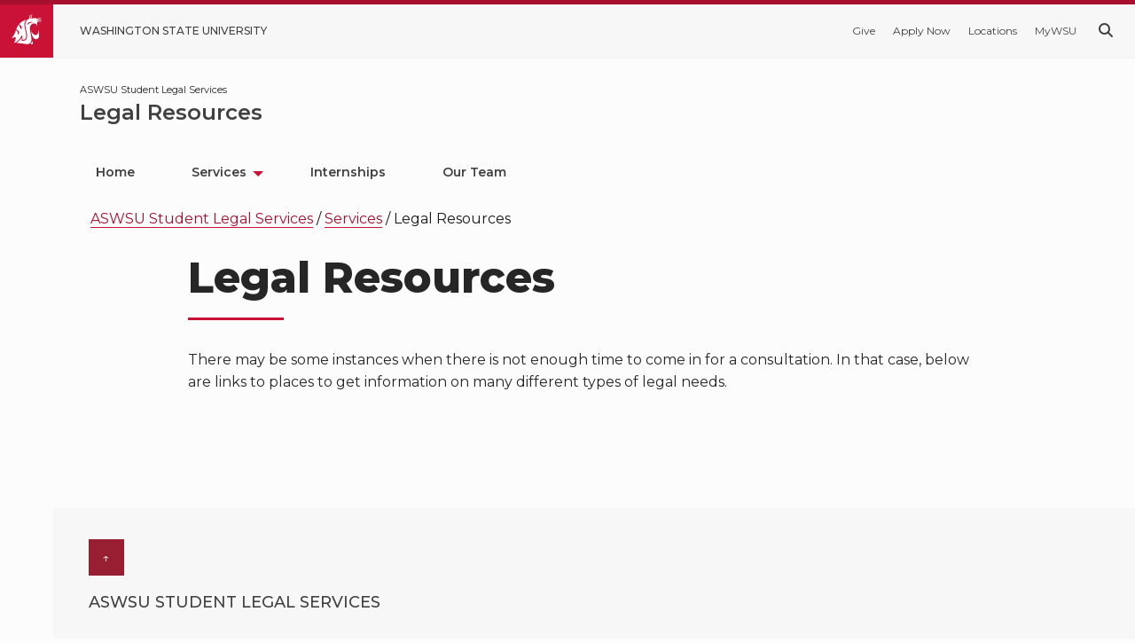

--- FILE ---
content_type: text/html; charset=utf-8
request_url: https://sls.wsu.edu/services/legal-resources/
body_size: 30498
content:

<!doctype html>
<html lang="en">
<head>

    <meta charset="UTF-8">
    <meta http-equiv="X-UA-Compatible" content="IE=edge,chrome=1">
    <meta name="viewport" content="width=device-width, initial-scale=1.0">
    <title>Legal Resources</title>
    <meta property="og:title"
          content="Legal Resources" />
    <meta property="og:type" content="article" />
    <meta property="og:site_name" content="Legal Resources" />
    <meta name="description" content="">
    <meta name="author" content="">
    <meta name="viewport" content="width=device-width, initial-scale=1">
    <meta name="cmsID" content="19154">


    <!-- Compressed CSS -->
    <link rel="profile" href="https://gmpg.org/xfn/11">
    <link rel="icon" href="https://repo.wsu.edu/favicon/icon.svg">
    <link rel="apple-touch-icon" sizes="180x180" href="https://repo.wsu.edu/favicon/apple-touch-icon.png">
    <link rel="icon" type="image/png" sizes="32x32" href="https://repo.wsu.edu/favicon/favicon-32x32.png">
    <link rel="icon" type="image/png" sizes="16x16" href="https://repo.wsu.edu/favicon/favicon-16x16.png">

    <link rel="stylesheet" id="wsu_design_system_normalize-css" href="//cdnjs.cloudflare.com/ajax/libs/normalize/8.0.1/normalize.min.css?ver=0.4.1" type="text/css" media="all" />
    <link rel="stylesheet" id="wsu_design_system_containers-css" href="//cdn.web.wsu.edu/designsystem/1.x/assets/css/wsu-design-system-containers.css?ver=0.4.1" type="text/css" media="all" />
    <link rel="stylesheet" id="wsu_design_system_icons-css" href="//cdn.web.wsu.edu/designsystem/1.x/wsu-icons/dist/wsu-icons.bundle.css?ver=0.4.1" type="text/css" media="all" />
    <link rel="stylesheet" id="wsu_design_system_bundle-css" href="//cdn-web-wsu.s3-us-west-2.amazonaws.com/designsystem/1.x/build/dist/wsu-design-system.bundle.dist.css" type="text/css" media="all" />

    <!-- foundation styles-->
    <!-- <link rel="stylesheet" href="//cdn.jsdelivr.net/npm/foundation-sites@6.7.5/dist/css/foundation.min.css"> -->
    <link href="https://cdn.jsdelivr.net/npm/foundation-sites@6.9.0/dist/css/foundation.min.css" rel="stylesheet">
    <link rel="stylesheet" id="wsu_asis-styles" href="/CSS/app.css" />

    <link rel="stylesheet" href="/css/blockgridlayout.css" />

    <!-- Scripts -->
    <script src="//ajax.aspnetcdn.com/ajax/jQuery/jquery-3.0.0.min.js"></script>
    <script src="//ajax.aspnetcdn.com/ajax/jquery.validate/1.16.0/jquery.validate.min.js"></script>
    <script src="//ajax.aspnetcdn.com/ajax/mvc/5.2.3/jquery.validate.unobtrusive.min.js"></script>
    <script src="//code.jquery.com/ui/1.10.3/jquery-ui.js"></script>

    <script type="text/javascript">
        var elm = document.getElementsByTagName("html")[0];
        elm.style.display = "none";
        document.addEventListener("DOMContentLoaded", function (event) { elm.style.display = "block"; });
    </script>

    <!-- Google Tag Manager -->
    <style>

    </style>

    
<!-- Global site tag (gtag.js) - Google Analytics -->
<script async src="https://www.googletagmanager.com/gtag/js?id=G-4QMCMVYNZ5"></script>
<script>
  window.dataLayer = window.dataLayer || [];
  function gtag(){dataLayer.push(arguments);}
  gtag('js', new Date());

  gtag('config', 'G-4QMCMVYNZ5');
</script>
</head>
<body id="body">
    <div role="region" aria-label="Skip to navigation elements">
        <a href="#startcontent" class="screen-reader-shortcut" aria-label="Skip to main content">Skip to main content</a>
        <a href="#siteNav" class="screen-reader-shortcut" aria-label="Skip to navigation">Skip to navigation</a>
    </div>
    <!-- Google Tag Manager (noscript) -->
    <noscript>
    </noscript>
    <!-- End Google Tag Manager (noscript) -->
    <!-- GLOBAL CONTAINER:START -->
    <div class="wsu-g-container">


        <!-- COMPONENT:START -->
        	<div class="wsu-g-header__wrapper wsu-u-no-js  Light">



		<header aria-label="wsu global header" class="wsu-g-header">
			<a class="wsu-g-header__logo-link" href="#">
				<span class="wsu-g-header__logo-icon" style="min-width: 24px; min-height: 24px;">
					<svg role="img" aria-labelledby="wsuLogoTitle wsuLogoDesc" class="wsu-g-header__logo-svg" enable-background="new 0 0 70.2 69.6" version="1.1" viewBox="0 0 70.2 69.6" xml:space="preserve" xmlns="http://www.w3.org/2000/svg">
					<title id="wsuLogoTitle">WSU Cougar Head Logo</title>
					<desc id="wsuLogoDesc">Originally created in 1936 by Randall Johnson, the Cougar Head remains a unique and distinguished part of the WSU identity.</desc>
					<path class="st0" d="m42.8 69.6s3.6-1.5 5.5-7.4c1 2.3 1.5 4.8 1.3 7.3-2.3 0.1-4.5 0.2-6.8 0.1zm14.9-11.8c-10.4 1.4-12.2-20.3-12.2-20.3s3.5 11.1 10.9 10.7c7.7-0.4 5.5-12.2 5.5-12.2s7.5 20.2-4.2 21.8zm-47.7-5c-3.3 1-6.6 1.8-10 2.4 0 0 5.9-4.5 10.3-18.3l4.3 3.9-0.8 2.6c1.1 1.5 1.9 3.1 2.5 4.9 1.6-3.6 1.5-7.7-0.3-11.2l-0.5 1.6-1.7-1.5-2.8-2.7c1.2-3.6 3-7 5.3-10.1l0.4 0.4 3.3 3.8-1 1.7c1.5 1.7 2.9 3.4 4.2 5.3 0.6-3.4 0.4-6.8-0.4-10.1l-1.5 1.4-3.6-4.2c4.5-4.7 10-8.2 16.2-10.3-0.4 0.4-0.7 0.8-1 1.3-2 2.9-4.1 8.1-2.4 16.4 0.3 1.3 0.7 3.2 1.1 5.1 0.9 3.8 1.9 8.2 2.2 10.9 0.7 5.7 0.1 9.4-1.8 11.4-1.3 1.4-3.5 2-6.4 1.9v-1.4c0-2.4-0.3-4.8-0.8-7.2l-0.8-2.7-1.2 2.6c-1.9 4.1-8.6 14.1-17.2 16.1 2.6-4.2 4.1-9 4.4-14zm25.4 16.4h-0.5-0.1-0.3c-0.5 0-0.8-0.1-1.2-0.1-0.7-0.1-1.6-0.2-2.6-0.4-6.4-1.1-12.9-1.7-19.4-2 6.2-3.6 10.4-9.9 12-12.5 0.2 1.3 0.3 2.5 0.3 3.8 0 0.8 0 1.6-0.1 2.2l-0.1 1.1 1.1 0.1c0.7 0.1 1.3 0.1 1.9 0.1 3.3 0 5.7-0.8 7.3-2.5 2.4-2.5 3.1-6.7 2.3-13.1-0.4-2.9-1.4-7.4-2.3-11.1-0.5-2-0.9-3.8-1.1-5-1.5-7.6 0.3-12.3 2.1-14.8 1.3-1.9 3.2-3.4 5.5-4.2h0.1l3.3-10.8h1.1l-2.3 10.3c0.7-0.1 1.2-0.2 1.7-0.3l3-9.5h1.1l-2 9.2c2.9-0.4 6.1-0.7 10.3-1 0.8 0.4 1.4 1.1 1.8 1.9l9.8-3 0.4 1.1-9.5 3.7c0.1 0.2 0.2 0.4 0.2 0.6l10.3-1.3 0.2 1.1-10 2c0 0.2 0.1 0.4 0.1 0.6l10.4 0.3v1.1l-10.2 0.4c0 1.2-0.2 2.4-0.5 3.6 0.6 2.1 0.7 4.3 0.3 6.5-1.7-3.9-3-5.1-3-5.1-1.4-0.7-2.9-1-4.5-1-2.5 0-4.8 1.1-6.4 2.9-2.3 2.6-3.5 6-3.3 9.5 0.2 2.4 0.7 5.1 1.4 8.6 0.7 3.6 1.6 8.1 2.3 13.5 0.6 4.1-0.1 7.3-1.8 9.7-1.6 2.1-4 3.4-6.5 3.8h-0.1-0.2-0.1-2.2zm10.4-51.5c-2.1-0.1-4.2 0.4-6 1.3-1.5 1-2.5 2.7-2.6 4.5-0.1 0.6-0.1 1.2 0 1.8 0.8-1.5 2-2.8 3.3-3.9 2.4-1.5 5.1-2.3 7.9-2.4h0.9 0.3c0.4 0 0.7-0.1 0.8-0.2 0-0.1-0.1-0.3-0.4-0.4-1.3-0.5-2.7-0.8-4.2-0.7z" />

				</svg>
				</span>
				<span class="wsu-g-header__logo-text">Washington State University</span>
			</a>
			<nav class="wsu-g-header__nav" aria-label="Global Header Call to Action Links">
				<button class="wsu-g-header__more-icon-link" onclick="wsu_wds.toggleMoreMenu()" aria-label="quick links expand or collapse">
					<span class="wsu-icon wsu-i-more"></span>
				</button>

				<ul class="wsu-g-header__nav-list">
					<li class="wsu-g-header__nav-item">


</li>
					<li class="wsu-g-header__nav-item">
						<a style="min-width: 24px; min-height: 24px;" class="wsu-g-header__nav-link" href="https://foundation.wsu.edu/" aria-label="Give">Give</a>
					</li>
					<li class="wsu-g-header__nav-item">
						<a style="min-width: 24px; min-height: 24px;" class="wsu-g-header__nav-link" href="https://admission.wsu.edu/apply/as/find-your-application/" aria-label="Apply Now">Apply Now</a>
					</li>
					<li class="wsu-g-header__nav-item">
						<a style="min-width: 24px; min-height: 24px;" class="wsu-g-header__nav-link" href="https://wsu.edu/about/statewide/" aria-label="Locations">Locations</a>
					</li>
					<li class="wsu-g-header__nav-item">
						<a style="min-width: 24px; min-height: 24px;" class="wsu-g-header__nav-link" href="https://portal.wsu.edu/" aria-label="MyWSU">MyWSU</a>
					</li>
				</ul>
			</nav>

			<div class="wsu-g-header__search-icon-container">
				<a class="wsu-g-header__search-icon-link"
				   href="https://search.wsu.edu/" aria-label="Search WSU website">
					<span class="wsu-icon wsu-i-search" style="min-width: 24px; min-height: 24px;"></span>
				</a>
			</div>
			<div id="Topbar" class="wsu-g-header__menu-icon-container">
				<button class="wsu-g-header__menu-icon-link wsu-s-nav-vertical--toggle" aria-label="menu expand or collapse" onclick="wsu_wds.vertical_nav.toggle_panel()">
					<span class="wsu-icon wsu-i-menu"></span>
				</button>
			</div>
		</header>
	</div>
          
        
<style>
	</style>
<script></script>
	<link href="" rel="stylesheet" type="text/css">
	<script src=""></script>
        <!-- COMPONENT:END -->
        


<link href= "/css/greedyNav.css" rel="stylesheet" type="text/css" />
<style>
	.wsu-s-nav-vertical-split__menu-item-wrapper.childless button:after, .wsu-s-nav-vertical-split__menu-item-wrapper.childless span:after {
		display:none;
	} 
	span.wsu-s-nav-vertical-split__menu-bar-wrapper span {
		/* position: fixed;
		top: 50%;
		padding-left: 10px; */
	}

	.wsu-s-nav-vertical-split__menu-bar-icon-container {
		position: relative;
		top: 50%;
	}

	.CTAButton {
		display: inline-table;
		margin: 0;
		padding: 15px 30px;
		-webkit-transition: background-color 0.3s cubic-bezier(0, 0, 0.03, 1);
		-o-transition: background-color 0.3s cubic-bezier(0, 0, 0.03, 1);
		text-decoration: none;
		text-transform: uppercase;
		color: #fff !important;
		border: none;
		border-radius: 5px;
		background-color: #ca1237 !important;
	}

		.CTAButton:hover {
			background-color: #fff !important;
			color: #ca1237 !important;
		}

	.offsiteLink:after {
		content: ' \2192';
		font-size: 1.5em;
	}
</style>

	<!-- COMPONENT:START -->
	<div id="verticalNavWrapper" class="show-for-small-only wsu-s-nav-vertical-split__wrapper wsu-s-nav-vertical-split--closed">
		<div class="wsu-s-nav-vertical-split__overlay wsu-s-nav-vertical--close">
		</div>
		<span class="wsu-s-nav-vertical-split__menu-bar-wrapper">
			<span
				class="wsu-s-nav-vertical-split__menu-bar wsu-s-nav-vertical--open">
				
				<span class="wsu-s-nav-vertical-split__menu-bar-icon-container">
					<span class="wsu-s-nav-vertical-split__menu-icon-bar"></span>
					<span class="wsu-s-nav-vertical-split__menu-icon-bar"></span>
					<span class="wsu-s-nav-vertical-split__menu-icon-bar"></span>
				</span>
				<span class="wsu-s-nav-vertical-split__menu-bar-label"></span>
			</span>
		</span>
		<nav class="wsu-s-nav-vertical-split" aria-label="site navigation">
			<div class="wsu-s-nav-vertical-split__close-wrapper">
				<button class="wsu-s-nav-vertical-split__close-button wsu-s-nav-vertical--close">
					Close
				</button>
			</div>

				<ul role="navigation" class="wsu-s-nav-vertical-split__menu">
											 <li class="wsu-s-nav-vertical-split__menu-item-wrapper childless" aria-expanded="false">
												<span class="wsu-s-nav-vertical-split_menu-item">
													<a href="/home/" class="wsu-s-nav-vertical-split__menu-item-link" onclick="location.href='/home/';">Home</a>
												   <span class="wsu-s-nav-vertical-split__menu-toggle"></span>
									

								</span>
											</li>
											<!-- get active class if current page is active then add to link so we can style the active link as expanded-->
<li class="wsu-s-nav-vertical-split__menu-item-wrapper" role="menuitem" id="siteNav"	aria-expanded="false">
												<span class="wsu-s-nav-vertical-split_menu-item">
									<a href="/services/" class="wsu-s-nav-vertical-split__menu-item-link" onclick="location.href='/services/';">Services</a>
													<span class="wsu-s-nav-vertical-split__menu-toggle"></span> 
											   </span>
													<ul class="wsu-s-nav-vertical-split__menu" aria-label="Submenu">
															<li class="wsu-s-nav-vertical-split__menu-item-wrapper">
																<span class="wsu-s-nav-vertical-split_menu-item">
																	<a class="wsu-s-nav-vertical-split__menu-item-link" href="/services/free-consultations/">Free Consultations</a>
													</span>															</li>
															<li class="wsu-s-nav-vertical-split__menu-item-wrapper">
																<span class="wsu-s-nav-vertical-split_menu-item">
																	<a class="wsu-s-nav-vertical-split__menu-item-link" href="/services/referrals/">Referrals</a>
													</span>															</li>
															<li class="wsu-s-nav-vertical-split__menu-item-wrapper">
																<span class="wsu-s-nav-vertical-split_menu-item">
																	<a class="wsu-s-nav-vertical-split__menu-item-link" href="/services/legal-resources/">Legal Resources</a>
													</span>															</li>
														
													</ul>
											</li>
											 <li class="wsu-s-nav-vertical-split__menu-item-wrapper childless" aria-expanded="false">
												<span class="wsu-s-nav-vertical-split_menu-item">
													<a href="/internships/" class="wsu-s-nav-vertical-split__menu-item-link" onclick="location.href='/internships/';">Internships</a>
												   <span class="wsu-s-nav-vertical-split__menu-toggle"></span>
									

								</span>
											</li>
											 <li class="wsu-s-nav-vertical-split__menu-item-wrapper childless" aria-expanded="false">
												<span class="wsu-s-nav-vertical-split_menu-item">
													<a href="/our-team/" class="wsu-s-nav-vertical-split__menu-item-link" onclick="location.href='/our-team/';">Our Team</a>
												   <span class="wsu-s-nav-vertical-split__menu-toggle"></span>
									

								</span>
											</li>
							   
						</ul>
									<ul id="externalLinkContainer" class="wsu-s-nav-vertical-split__menu">
									</ul>
				   
				   
				   }
				   
				</nav>
				
	</div>
	   

<script>
	document.addEventListener('DOMContentLoaded', function () {
	  const skipToNavLink = document.querySelector('a[href="#siteNav"]');
	  const sidebarWrapper = document.getElementById('verticalNavWrapper');

	  function openSidebarAndFocusNav(e) {
		e.preventDefault();

		// Open the sidebar
		sidebarWrapper.classList.remove('wsu-s-nav-vertical-split--closed');
		sidebarWrapper.classList.add('wsu-s-nav-vertical-split--open');

		// Focus the navigation
		const nav = document.getElementById('siteNav');
		if (nav) {
		  nav.setAttribute('tabindex', '-1');
		  nav.focus();
		}
	  }

	  if (skipToNavLink && sidebarWrapper) {
		// Handle mouse click
		skipToNavLink.addEventListener('click', openSidebarAndFocusNav);

		// Handle keyboard activation (Enter or Space)
		skipToNavLink.addEventListener('keydown', function (e) {
		  if (e.key === 'Enter' || e.key === ' ') {
			openSidebarAndFocusNav(e);
		  }
		});
	  }
	});
</script>







        <!-- SITE WRAPPER:START -->
        <div class="wsu-s-container">
            <!-- SITE CONTAINER:START -->
            <!-- COMPONENT:START -->

            <div class="wsu-s-header__wrapper Light">
                <header class="wsu-s-header__container Light">
                    <h1 class="wsu-s-header__title" aria-level="1">Legal Resources</h1>

                    <h2 class="wsu-s-header__subtitle">
                        ASWSU Student Legal Services
                    </h2>
                </header>
            </div>

            <!-- COMPONENT:END -->
            <!-- COMPONENT:START -->
            

<link href="/css/greedyNav.css" rel="stylesheet" type="text/css" />


    <div class="logoutButton">
    </div>
                <div class="hide-for-small-only wsu-s-nav-horizontal__wrapper">
                    <nav id="siteNav" class="nav greedy" aria-label="Horizontal Site Navigation" role="navigation">

                        <ul id="mainNav" class="dropdown menu" aria-label="Main Navigation" data-dropdown-menu>

                                    <li class="foundationMenuItem" >
                                        <a class="foundationMenuLink" aria-label="Home" href="/home/">Home</a>
                                    </li>
                                    <li class="foundationMenuItem " aria-expanded="false" tabindex="-1">
                                        <a class="foundationMenuLink" href="/services/" aria-label="Services">Services</a>
                                    <ul class="menu" aria-label="Submenu">
                                    <li class="foundationMenuItem opens-left" >
                                        <a class="foundationMenuLink" tabindex="-1" href="/services/free-consultations/">Free Consultations</a>

                                                </li>
                                    <li class="foundationMenuItem opens-left" >
                                        <a class="foundationMenuLink" tabindex="-1" href="/services/referrals/">Referrals</a>

                                                </li>
                                    <li class="foundationMenuItem opens-left" >
                                        <a class="foundationMenuLink" tabindex="-1" href="/services/legal-resources/">Legal Resources</a>

                                                </li>
                                    </ul>
                                    </li>
                                    <li class="foundationMenuItem" >
                                        <a class="foundationMenuLink" aria-label="Internships" href="/internships/">Internships</a>
                                    </li>
                                    <li class="foundationMenuItem" >
                                        <a class="foundationMenuLink" aria-label="Our Team" href="/our-team/">Our Team</a>
                                    </li>

                        </ul>
                        <button id="greedyButton">. . .</button>
                        <ul class='main-hidden-links hidden'></ul>
                    </nav>

                </div>

<script src="/scripts/greedyNav.js" type="text/javascript"></script>



            <!-- COMPONENT:END -->

            <div id="startcontent" role="main" class="wsu-s-main-container">
                <div class="wsu-c-content ASIS-s-container">
                    


<link rel="stylesheet" href="/css/blockgridlayout.css" /> 

<style>
	</style>
<script></script>
	<link href="" rel="stylesheet" type="text/css">
	<script src=""></script>







    <ul class="breadcrumb">
                <li class="breadcrumbItem"><a href="/">ASWSU Student Legal Services</a> <span class="divider">/</span></li>
                <li class="breadcrumbItem"><a href="/services/">Services</a> <span class="divider">/</span></li>

        <li class="active">Legal Resources</li>
    </ul>

<style>

  
</style>
<section id="asisContainer" class="cell contentContainer">




    <div class="umb-grid grid-x grid-padding-x">
        
                <div class="small-12 cell">
                </div>
    </div>



<div class="umb-block-grid"
     data-grid-columns="12;"
     style="--umb-block-grid--grid-columns: 12;">
    
<div class="umb-block-grid__layout-container">
        <div
            class="umb-block-grid__layout-item"
            data-content-element-type-alias="richTextRow"
            data-content-element-type-key="a2766a15-592f-4379-94dd-c26828510869"
            data-element-udi="umb://element/ef2d083f5c7a4c0ebbff50c300fd23fa"
            data-col-span="12"
            data-row-span="1"
            style=" --umb-block-grid--item-column-span: 12; --umb-block-grid--item-row-span: 1; ">


    <div class="grid-x grid-padding-x ">
        <div class="small-12 cell">
            <h1>Legal Resources</h1>
<p>There may be some instances when there is not enough time to come in for a consultation. In that case, below are links to places to get information on many different types of legal needs.<a href="#" title="Civil"></a></p>
        </div>
    </div>
        </div>
        <div
            class="umb-block-grid__layout-item"
            data-content-element-type-alias="threeColumnLayout"
            data-content-element-type-key="465b5d2e-cf92-4df7-a97b-cf5ba999556d"
            data-element-udi="umb://element/08facb0018cd4d3bb2d9ae3923972ac4"
            data-col-span="12"
            data-row-span="1"
            style=" --umb-block-grid--item-column-span: 12; --umb-block-grid--item-row-span: 1; ">
    


<div class="grid-x grid-margin-x" data-equalizer data-equalize-on="medium" id="threecolumnblock-eq">
 
    
<div class="umb-block-grid__area-container"
     style="--umb-block-grid--area-grid-columns: 12;">

<div class="umb-block-grid__area"
     data-area-col-span="4"
     data-area-row-span="1"
     data-area-alias="left"
     style="--umb-block-grid--grid-columns: 4;--umb-block-grid--area-column-span: 4; --umb-block-grid--area-row-span: 1;">
    
<div class="umb-block-grid__layout-container">
        <div
            class="umb-block-grid__layout-item"
            data-content-element-type-alias="noBorderContentLayout"
            data-content-element-type-key="5fe0f052-8bb6-45e1-9ff8-ad7de348172c"
            data-element-udi="umb://element/d9d8b8e7f2db4c63bd6ce22614449046"
            data-col-span="4"
            data-row-span="1"
            style=" --umb-block-grid--item-column-span: 4; --umb-block-grid--item-row-span: 1; ">
    
<link rel="stylesheet" href="/css/customBlockGridLayout.css" />
<div class="padding-horizontal-1">
    
</div>
        </div>
</div>

</div>

<div class="umb-block-grid__area"
     data-area-col-span="4"
     data-area-row-span="1"
     data-area-alias="center"
     style="--umb-block-grid--grid-columns: 4;--umb-block-grid--area-column-span: 4; --umb-block-grid--area-row-span: 1;">
    
<div class="umb-block-grid__layout-container">
        <div
            class="umb-block-grid__layout-item"
            data-content-element-type-alias="noBorderContentLayout"
            data-content-element-type-key="5fe0f052-8bb6-45e1-9ff8-ad7de348172c"
            data-element-udi="umb://element/a1e324484f454082818086de504977e7"
            data-col-span="4"
            data-row-span="1"
            style=" --umb-block-grid--item-column-span: 4; --umb-block-grid--item-row-span: 1; ">
    
<link rel="stylesheet" href="/css/customBlockGridLayout.css" />
<div class="padding-horizontal-1">
    
</div>
        </div>
</div>

</div>

<div class="umb-block-grid__area"
     data-area-col-span="4"
     data-area-row-span="1"
     data-area-alias="right"
     style="--umb-block-grid--grid-columns: 4;--umb-block-grid--area-column-span: 4; --umb-block-grid--area-row-span: 1;">
    
<div class="umb-block-grid__layout-container">
        <div
            class="umb-block-grid__layout-item"
            data-content-element-type-alias="noBorderContentLayout"
            data-content-element-type-key="5fe0f052-8bb6-45e1-9ff8-ad7de348172c"
            data-element-udi="umb://element/091e128a25834e509e238eb7239929e7"
            data-col-span="4"
            data-row-span="1"
            style=" --umb-block-grid--item-column-span: 4; --umb-block-grid--item-row-span: 1; ">
    
<link rel="stylesheet" href="/css/customBlockGridLayout.css" />
<div class="padding-horizontal-1">
    
</div>
        </div>
</div>

</div>
</div>

</div>
        </div>
</div>

</div>
    
 
</section>

                </div>
            </div>

            


<style type="text/css">
    #Condensed {
        display:none;
    }
</style>
 <!-- COMPONENT:START -->
         <div id="Light" class="wsu-s-footer__wrapper wsu-s-header__wrapper--show-search">
              <footer class="wsu-s-footer__container" aria-label="site footer">
            <div class="backtotopContainer Fat">
                <a class="button backToTop" id="backToTopButton" href="#top"> &uarr; </a>
            </div>
                    <nav class="wsu-s-footer__nav" aria-label="Site Footer Navigation">
                    <section id="Fat" class="wsu-s-footer__overview-container">
                       <h1 class="wsu-s-footer__overview-title"><p>ASWSU Student Legal Services</p></h1>
                        <p class="wsu-s-footer__overview-desc"></p>
                    </section>
                   
                   

 <div class="wsu-s-footer__nav-list Fat">
    <div class="footerLinksColumn"><ul>
<li><a href="https://getinvolved.wsu.edu/student-organizations/chartered-orgs/" title="Chartered Orgs">Chartered Student Orgs</a></li>
<li><a href="/our-team/" title="Our Team">Contact Us</a></li>
<li><a href="https://studentfees.wsu.edu/">Student Fees</a></li>
<li><a href="https://wsu.presence.io/">WSU Involve</a></li>
<li><a href="https://getinvolved.wsu.edu/" title="Student Engagement Services">WSUGetInvolved</a></li>
</ul></div>
      <div class="footerLinksColumn"><p><strong>QUICK LINKS</strong></p>
<ul>
<li><a href="https://ombuds.wsu.edu/">Office of the University Ombudsman</a></li>
<li><a href="https://communitystandards.wsu.edu/">Center for Community Standards</a></li>
<li><a href="https://deanofstudents.wsu.edu/">Office of the Dean of Students</a></li>
</ul></div>
     <div class="footerLinksColumn"> <p><strong>RESOURCES</strong></p>
<ul>
<li><a href="https://prelaw.wsu.edu/">Pre-Law Resource Center</a></li>
<li><a href="https://cougarhealth.wsu.edu/crisis/">Crisis Support</a></li>
<li><a href="https://studentcare.wsu.edu/">Student Assistance</a></li>
<li><a href="https://ccr.wsu.edu/notice-of-nondiscrimination/" title="WSU Notice of Nondiscrimination">Notice of Nondiscrimination</a></li>
</ul></div>
      <div class="footerLinksColumn"><p><strong>STUDENT AFFAIRS</strong></p>
<p>PO Box 641066 |&nbsp;Lighty 360</p>
<p>Pullman, WA 99164-1066<br><a href="mailto:student.affairs@wsu.edu">student.affairs@wsu.edu</a>&nbsp;</p></div>
 
    
 </div>


 
                   </nav>
              <div class="wsu-s-footer__contact-container">

                <p class="wsu-s-footer__contact-info">
                   
                      <span class="wsu-s-footer__name">ASWSU Student Legal Services, </span> 
Compton Union Building 305 <span>,</span>
                      Pullman, WA, 
                      99164 
                      <a href="mailto:sls@wsu.edu" class="wsu-s-footer__contact-email">Email</a>
                          <a class="wsu-s-footer__contact-phone">Phone: (509) 335-9539</a>
                  </p>
             






            </div>
                </footer>
              
                <div class="wsu-s-footer__coug-watermark">
                    <svg role="img" aria-labelledby="wsuLogoTitle wsuLogoDesc" class="wsu-s-footer__logo-svg" enable-background="new 0 0 70.2 69.6" version="1.1" viewBox="0 0 70.2 69.6" xml:space="preserve" xmlns="http://www.w3.org/2000/svg">
                        <title id="wsuLogoTitle-footer">WSU Cougar Head Logo</title>
                        <desc id="wsuLogoDesc-footer">Originally created in 1936 by Randall Johnson, the Cougar Head remains a unique and distinguished part of the WSU identity.</desc>
                        <path class="st0" d="m42.8 69.6s3.6-1.5 5.5-7.4c1 2.3 1.5 4.8 1.3 7.3-2.3 0.1-4.5 0.2-6.8 0.1zm14.9-11.8c-10.4 1.4-12.2-20.3-12.2-20.3s3.5 11.1 10.9 10.7c7.7-0.4 5.5-12.2 5.5-12.2s7.5 20.2-4.2 21.8zm-47.7-5c-3.3 1-6.6 1.8-10 2.4 0 0 5.9-4.5 10.3-18.3l4.3 3.9-0.8 2.6c1.1 1.5 1.9 3.1 2.5 4.9 1.6-3.6 1.5-7.7-0.3-11.2l-0.5 1.6-1.7-1.5-2.8-2.7c1.2-3.6 3-7 5.3-10.1l0.4 0.4 3.3 3.8-1 1.7c1.5 1.7 2.9 3.4 4.2 5.3 0.6-3.4 0.4-6.8-0.4-10.1l-1.5 1.4-3.6-4.2c4.5-4.7 10-8.2 16.2-10.3-0.4 0.4-0.7 0.8-1 1.3-2 2.9-4.1 8.1-2.4 16.4 0.3 1.3 0.7 3.2 1.1 5.1 0.9 3.8 1.9 8.2 2.2 10.9 0.7 5.7 0.1 9.4-1.8 11.4-1.3 1.4-3.5 2-6.4 1.9v-1.4c0-2.4-0.3-4.8-0.8-7.2l-0.8-2.7-1.2 2.6c-1.9 4.1-8.6 14.1-17.2 16.1 2.6-4.2 4.1-9 4.4-14zm25.4 16.4h-0.5-0.1-0.3c-0.5 0-0.8-0.1-1.2-0.1-0.7-0.1-1.6-0.2-2.6-0.4-6.4-1.1-12.9-1.7-19.4-2 6.2-3.6 10.4-9.9 12-12.5 0.2 1.3 0.3 2.5 0.3 3.8 0 0.8 0 1.6-0.1 2.2l-0.1 1.1 1.1 0.1c0.7 0.1 1.3 0.1 1.9 0.1 3.3 0 5.7-0.8 7.3-2.5 2.4-2.5 3.1-6.7 2.3-13.1-0.4-2.9-1.4-7.4-2.3-11.1-0.5-2-0.9-3.8-1.1-5-1.5-7.6 0.3-12.3 2.1-14.8 1.3-1.9 3.2-3.4 5.5-4.2h0.1l3.3-10.8h1.1l-2.3 10.3c0.7-0.1 1.2-0.2 1.7-0.3l3-9.5h1.1l-2 9.2c2.9-0.4 6.1-0.7 10.3-1 0.8 0.4 1.4 1.1 1.8 1.9l9.8-3 0.4 1.1-9.5 3.7c0.1 0.2 0.2 0.4 0.2 0.6l10.3-1.3 0.2 1.1-10 2c0 0.2 0.1 0.4 0.1 0.6l10.4 0.3v1.1l-10.2 0.4c0 1.2-0.2 2.4-0.5 3.6 0.6 2.1 0.7 4.3 0.3 6.5-1.7-3.9-3-5.1-3-5.1-1.4-0.7-2.9-1-4.5-1-2.5 0-4.8 1.1-6.4 2.9-2.3 2.6-3.5 6-3.3 9.5 0.2 2.4 0.7 5.1 1.4 8.6 0.7 3.6 1.6 8.1 2.3 13.5 0.6 4.1-0.1 7.3-1.8 9.7-1.6 2.1-4 3.4-6.5 3.8h-0.1-0.2-0.1-2.2zm10.4-51.5c-2.1-0.1-4.2 0.4-6 1.3-1.5 1-2.5 2.7-2.6 4.5-0.1 0.6-0.1 1.2 0 1.8 0.8-1.5 2-2.8 3.3-3.9 2.4-1.5 5.1-2.3 7.9-2.4h0.9 0.3c0.4 0 0.7-0.1 0.8-0.2 0-0.1-0.1-0.3-0.4-0.4-1.3-0.5-2.7-0.8-4.2-0.7z" />
            
            		</svg>
                </div>
            </div>
            <!-- COMPONENT:END -->
            

	<!-- COMPONENT:START -->
			<div id="globalFooter" class="cell wsu-g-footer-wrapper Light">
				<footer class="wsu-g-footer">
					<div class="wsu-g-footer__copyright">&copy; Washington State University 2026</div>
						<nav class="wsu-g-footer__nav">
							<ul class="wsu-g-footer__nav-list" style="width:inherit">
								<li class="wsu-g-footer__nav-item">
									<a class="wsu-g-footer__nav-link" href="https://access.wsu.edu/">Access</a>
								</li>
								<li class="wsu-g-footer__nav-item">
									<a class="wsu-g-footer__nav-link" href="https://policies.wsu.edu/">Policies</a>
								</li>
								<li class="wsu-g-footer__nav-item">
									<a class="wsu-g-footer__nav-link" href="https://portal.wsu.edu/">MyWSU</a>
								</li>
								<li class="wsu-g-footer__nav-item--show-more">
									<a class="wsu-g-footer__nav-link" href="https://socialmedia.wsu.edu/">
										Follow WSU
									</a>
							
								</li>
							</ul>
						</nav>
					
				</footer>
			</div>
			<!-- COMPONENT:END -->




        </div>
        

                

    </div> <!-- SITE WRAPPER:END -->
    <!-- GLOBAL CONTAINER:END -->
    <script type="text/javascript" src="https://cdn-web-wsu.s3-us-west-2.amazonaws.com/designsystem/1.x/build/dist/wsu-design-system.bundle.dist.js"></script>

    <!-- Compressed JavaScript -->
    <script src="https://cdn.jsdelivr.net/npm/foundation-sites@6.9.0/dist/js/foundation.min.js" crossorigin="anonymous"></script>
    <script type="text/javascript">
        $(document).foundation();
    </script>
    

<style>
    #purechat-container .purechat-launcher-frame.purechat-launcher-frame-bottom-right {
    bottom: 47px;
    right: 15px;
}
</style>



</body>
</html>

--- FILE ---
content_type: text/css
request_url: https://cdn-web-wsu.s3-us-west-2.amazonaws.com/designsystem/1.x/build/dist/wsu-design-system.bundle.dist.css
body_size: 405685
content:
@charset "UTF-8";@import url(https://cdn.web.wsu.edu/designsystem/1.x/wsu-icons/dist/wsu-icons.bundle.css);@import url(https://fonts.googleapis.com/css?family=Montserrat:300,300i,400,400i,500,500i,600,600i,800,800i&display=swap);@import url(https://use.typekit.net/odg1lho.css);.wsu-c-meta-author{font-family:Montserrat,sans-serif;font-size:.8em;font-weight:500;line-height:1.6;color:#262626;-moz-osx-font-smoothing:grayscale;-webkit-font-smoothing:antialiased;font-style:normal;display:inline-block;margin-right:1em}.wsu-c-meta-author:before{font-family:wsu-icons;font-weight:400;display:inline-block;padding-right:5px;content:"\F13C"}.wsu-c-meta-author__link{color:#737373}.wsu-c-meta-author__link,.wsu-c-meta-author__link:active,.wsu-c-meta-author__link:hover{border-bottom-color:#737373}.wsu-c-meta-publish-date{font-family:Montserrat,sans-serif;font-size:.8em;font-weight:500;line-height:1.6;color:#262626;-moz-osx-font-smoothing:grayscale;-webkit-font-smoothing:antialiased;display:inline-block;margin-right:1em}.wsu-c-meta-publish-date:before{font-family:wsu-icons;font-weight:400;display:inline-block;padding-right:5px;content:"\F14E"}.wsu-c-content .wsu-u-toc a:not([class^=wsu-c-]):not([class*=" wsu-c-"]):visited,.wsu-u-toc .wsu-c-content a:not([class^=wsu-c-]):not([class*=" wsu-c-"]):visited,.wsu-u-toc a,.wsu-u-toc a.wsu-c-link--motion:visited,.wsu-u-toc a.wsu-c-link:visited{-webkit-transition:color .3s cubic-bezier(0,0,.03,1);-o-transition:color .3s cubic-bezier(0,0,.03,1);transition:color .3s cubic-bezier(0,0,.03,1);color:#fff}.wsu-c-content .wsu-u-toc a:hover:not([class^=wsu-c-]):not([class*=" wsu-c-"]):visited,.wsu-u-toc .wsu-c-content a:hover:not([class^=wsu-c-]):not([class*=" wsu-c-"]):visited,.wsu-u-toc a.wsu-c-link.wsu-c-link--a11y:hover:visited,.wsu-u-toc a:hover{color:#ccc}.wsu-c-content a.wsu-c-link.wsu-c-link--a11y:visited,.wsu-c-content a.wsu-c-link:not([class^=wsu-c-]):not([class*=" wsu-c-"]):visited,.wsu-c-content a:not([class^=wsu-c-]):not([class*=" wsu-c-"]),.wsu-c-content a:not([class^=wsu-c-]):not([class*=" wsu-c-"]):visited,a.wsu-c-link,a.wsu-c-link.wsu-c-link--a11y:visited,a.wsu-c-link:visited{-webkit-transition:border-bottom-width .1s cubic-bezier(0,0,.03,1);-o-transition:border-bottom-width .1s cubic-bezier(0,0,.03,1);transition:border-bottom-width .1s cubic-bezier(0,0,.03,1);text-decoration:none;color:#a60f2d;border-bottom:.05em solid #ca1237}.wsu-c-content a.wsu-c-link:focus:not([class^=wsu-c-]):not([class*=" wsu-c-"]):visited,.wsu-c-content a.wsu-c-link:hover:not([class^=wsu-c-]):not([class*=" wsu-c-"]):visited,.wsu-c-content a:not([class^=wsu-c-]):not([class*=" wsu-c-"]):focus,.wsu-c-content a:not([class^=wsu-c-]):not([class*=" wsu-c-"]):hover,a.wsu-c-link.wsu-c-link--a11y:focus:visited,a.wsu-c-link.wsu-c-link--a11y:hover:visited,a.wsu-c-link:focus,a.wsu-c-link:hover{border-bottom-width:.2em}.wsu-c-content a.wsu-c-link:focus:not([class^=wsu-c-]):not([class*=" wsu-c-"]):visited,.wsu-c-content a:not([class^=wsu-c-]):not([class*=" wsu-c-"]):focus,a.wsu-c-link.wsu-c-link--a11y:focus:visited,a.wsu-c-link:focus{text-decoration:none;border-bottom:2px solid #ca1237;outline:1px solid #a60f2d;outline-width:3px;outline-style:solid;outline-color:#797979}.wsu-c-content a.wsu-c-link.wsu-c-link--is-secondary,.wsu-c-content a.wsu-c-link.wsu-c-link--is-secondary:not([class^=wsu-c-]):not([class*=" wsu-c-"]):visited,a.wsu-c-link.wsu-c-link--is-secondary,a.wsu-c-link.wsu-c-link--is-secondary.wsu-c-link--a11y:visited{color:#737373;border-bottom-color:#737373}.wsu-c-content a.wsu-c-link.wsu-c-link--is-secondary:active,.wsu-c-content a.wsu-c-link.wsu-c-link--is-secondary:hover,a.wsu-c-link.wsu-c-link--is-secondary:active,a.wsu-c-link.wsu-c-link--is-secondary:hover{border-bottom-color:#737373}.wsu-c-content a.wsu-c-link.wsu-c-link--a11y,.wsu-c-content a.wsu-c-link.wsu-c-link--a11y:visited,a.wsu-c-link.wsu-c-link--a11y,a.wsu-c-link.wsu-c-link--a11y:visited{color:#a60f2d}.wsu-c-content a.wsu-c-link.wsu-c-link--a11y:focus,.wsu-c-content a.wsu-c-link.wsu-c-link--a11y:focus:visited,.wsu-c-content a.wsu-c-link.wsu-c-link--a11y:hover,.wsu-c-content a.wsu-c-link.wsu-c-link--a11y:hover:visited,a.wsu-c-link.wsu-c-link--a11y:focus,a.wsu-c-link.wsu-c-link--a11y:hover{border-top:1px solid #a60f2d;border-bottom:1px solid #a60f2d;border-radius:4px;background-color:#e6e6e6}.wsu-c-content a.wsu-c-link--motion,.wsu-c-content a.wsu-c-link--motion:visited,a.wsu-c-link--motion,a.wsu-c-link--motion.wsu-c-link.wsu-c-link--a11y:visited,a.wsu-c-link--motion:visited{-webkit-transition:-webkit-box-shadow .3s cubic-bezier(.55,.085,0,.99);transition:-webkit-box-shadow .3s cubic-bezier(.55,.085,0,.99);-o-transition:box-shadow .3s cubic-bezier(.55,.085,0,.99);transition:box-shadow .3s cubic-bezier(.55,.085,0,.99);transition:box-shadow .3s cubic-bezier(.55,.085,0,.99),-webkit-box-shadow .3s cubic-bezier(.55,.085,0,.99);text-decoration:none;color:#a60f2d;-webkit-box-shadow:inset 0 -1px 0 0 #a60f2d;box-shadow:inset 0 -1px 0 0 #a60f2d}.wsu-c-content a.wsu-c-link--motion:focus,.wsu-c-content a.wsu-c-link--motion:hover,a.wsu-c-link--motion:focus,a.wsu-c-link--motion:hover{-webkit-box-shadow:inset 0 -.5em 0 0 #fae6ea;box-shadow:inset 0 -.5em 0 0 #fae6ea}

/*!
 * animate.css -https://daneden.github.io/animate.css/
 * Version - 3.7.2
 * Licensed under the MIT license - https://opensource.org/licenses/MIT
 *
 * Copyright (c) 2020 Daniel Eden
 */@-webkit-keyframes bounce{0%,20%,53%,80%,to{-webkit-animation-timing-function:cubic-bezier(.215,.61,.355,1);animation-timing-function:cubic-bezier(.215,.61,.355,1);-webkit-transform:translateZ(0);transform:translateZ(0)}40%,43%{-webkit-animation-timing-function:cubic-bezier(.755,.05,.855,.06);animation-timing-function:cubic-bezier(.755,.05,.855,.06);-webkit-transform:translate3d(0,-30px,0);transform:translate3d(0,-30px,0)}70%{-webkit-animation-timing-function:cubic-bezier(.755,.05,.855,.06);animation-timing-function:cubic-bezier(.755,.05,.855,.06);-webkit-transform:translate3d(0,-15px,0);transform:translate3d(0,-15px,0)}90%{-webkit-transform:translate3d(0,-4px,0);transform:translate3d(0,-4px,0)}}@keyframes bounce{0%,20%,53%,80%,to{-webkit-animation-timing-function:cubic-bezier(.215,.61,.355,1);animation-timing-function:cubic-bezier(.215,.61,.355,1);-webkit-transform:translateZ(0);transform:translateZ(0)}40%,43%{-webkit-animation-timing-function:cubic-bezier(.755,.05,.855,.06);animation-timing-function:cubic-bezier(.755,.05,.855,.06);-webkit-transform:translate3d(0,-30px,0);transform:translate3d(0,-30px,0)}70%{-webkit-animation-timing-function:cubic-bezier(.755,.05,.855,.06);animation-timing-function:cubic-bezier(.755,.05,.855,.06);-webkit-transform:translate3d(0,-15px,0);transform:translate3d(0,-15px,0)}90%{-webkit-transform:translate3d(0,-4px,0);transform:translate3d(0,-4px,0)}}.bounce{-webkit-animation-name:bounce;animation-name:bounce;-webkit-transform-origin:center bottom;transform-origin:center bottom}@-webkit-keyframes flash{0%,50%,to{opacity:1}25%,75%{opacity:0}}@keyframes flash{0%,50%,to{opacity:1}25%,75%{opacity:0}}.flash{-webkit-animation-name:flash;animation-name:flash}@-webkit-keyframes pulse{0%{-webkit-transform:scaleX(1);transform:scaleX(1)}50%{-webkit-transform:scale3d(1.05,1.05,1.05);transform:scale3d(1.05,1.05,1.05)}to{-webkit-transform:scaleX(1);transform:scaleX(1)}}@keyframes pulse{0%{-webkit-transform:scaleX(1);transform:scaleX(1)}50%{-webkit-transform:scale3d(1.05,1.05,1.05);transform:scale3d(1.05,1.05,1.05)}to{-webkit-transform:scaleX(1);transform:scaleX(1)}}.pulse{-webkit-animation-name:pulse;animation-name:pulse}@-webkit-keyframes rubberBand{0%{-webkit-transform:scaleX(1);transform:scaleX(1)}30%{-webkit-transform:scale3d(1.25,.75,1);transform:scale3d(1.25,.75,1)}40%{-webkit-transform:scale3d(.75,1.25,1);transform:scale3d(.75,1.25,1)}50%{-webkit-transform:scale3d(1.15,.85,1);transform:scale3d(1.15,.85,1)}65%{-webkit-transform:scale3d(.95,1.05,1);transform:scale3d(.95,1.05,1)}75%{-webkit-transform:scale3d(1.05,.95,1);transform:scale3d(1.05,.95,1)}to{-webkit-transform:scaleX(1);transform:scaleX(1)}}@keyframes rubberBand{0%{-webkit-transform:scaleX(1);transform:scaleX(1)}30%{-webkit-transform:scale3d(1.25,.75,1);transform:scale3d(1.25,.75,1)}40%{-webkit-transform:scale3d(.75,1.25,1);transform:scale3d(.75,1.25,1)}50%{-webkit-transform:scale3d(1.15,.85,1);transform:scale3d(1.15,.85,1)}65%{-webkit-transform:scale3d(.95,1.05,1);transform:scale3d(.95,1.05,1)}75%{-webkit-transform:scale3d(1.05,.95,1);transform:scale3d(1.05,.95,1)}to{-webkit-transform:scaleX(1);transform:scaleX(1)}}.rubberBand{-webkit-animation-name:rubberBand;animation-name:rubberBand}@-webkit-keyframes shake{0%,to{-webkit-transform:translateZ(0);transform:translateZ(0)}10%,30%,50%,70%,90%{-webkit-transform:translate3d(-10px,0,0);transform:translate3d(-10px,0,0)}20%,40%,60%,80%{-webkit-transform:translate3d(10px,0,0);transform:translate3d(10px,0,0)}}@keyframes shake{0%,to{-webkit-transform:translateZ(0);transform:translateZ(0)}10%,30%,50%,70%,90%{-webkit-transform:translate3d(-10px,0,0);transform:translate3d(-10px,0,0)}20%,40%,60%,80%{-webkit-transform:translate3d(10px,0,0);transform:translate3d(10px,0,0)}}.shake{-webkit-animation-name:shake;animation-name:shake}@-webkit-keyframes headShake{0%{-webkit-transform:translateX(0);transform:translateX(0)}6.5%{-webkit-transform:translateX(-6px) rotateY(-9deg);transform:translateX(-6px) rotateY(-9deg)}18.5%{-webkit-transform:translateX(5px) rotateY(7deg);transform:translateX(5px) rotateY(7deg)}31.5%{-webkit-transform:translateX(-3px) rotateY(-5deg);transform:translateX(-3px) rotateY(-5deg)}43.5%{-webkit-transform:translateX(2px) rotateY(3deg);transform:translateX(2px) rotateY(3deg)}50%{-webkit-transform:translateX(0);transform:translateX(0)}}@keyframes headShake{0%{-webkit-transform:translateX(0);transform:translateX(0)}6.5%{-webkit-transform:translateX(-6px) rotateY(-9deg);transform:translateX(-6px) rotateY(-9deg)}18.5%{-webkit-transform:translateX(5px) rotateY(7deg);transform:translateX(5px) rotateY(7deg)}31.5%{-webkit-transform:translateX(-3px) rotateY(-5deg);transform:translateX(-3px) rotateY(-5deg)}43.5%{-webkit-transform:translateX(2px) rotateY(3deg);transform:translateX(2px) rotateY(3deg)}50%{-webkit-transform:translateX(0);transform:translateX(0)}}.headShake{-webkit-animation-timing-function:ease-in-out;animation-timing-function:ease-in-out;-webkit-animation-name:headShake;animation-name:headShake}@-webkit-keyframes swing{20%{-webkit-transform:rotate(15deg);transform:rotate(15deg)}40%{-webkit-transform:rotate(-10deg);transform:rotate(-10deg)}60%{-webkit-transform:rotate(5deg);transform:rotate(5deg)}80%{-webkit-transform:rotate(-5deg);transform:rotate(-5deg)}to{-webkit-transform:rotate(0deg);transform:rotate(0deg)}}@keyframes swing{20%{-webkit-transform:rotate(15deg);transform:rotate(15deg)}40%{-webkit-transform:rotate(-10deg);transform:rotate(-10deg)}60%{-webkit-transform:rotate(5deg);transform:rotate(5deg)}80%{-webkit-transform:rotate(-5deg);transform:rotate(-5deg)}to{-webkit-transform:rotate(0deg);transform:rotate(0deg)}}.swing{-webkit-transform-origin:top center;transform-origin:top center;-webkit-animation-name:swing;animation-name:swing}@-webkit-keyframes tada{0%{-webkit-transform:scaleX(1);transform:scaleX(1)}10%,20%{-webkit-transform:scale3d(.9,.9,.9) rotate(-3deg);transform:scale3d(.9,.9,.9) rotate(-3deg)}30%,50%,70%,90%{-webkit-transform:scale3d(1.1,1.1,1.1) rotate(3deg);transform:scale3d(1.1,1.1,1.1) rotate(3deg)}40%,60%,80%{-webkit-transform:scale3d(1.1,1.1,1.1) rotate(-3deg);transform:scale3d(1.1,1.1,1.1) rotate(-3deg)}to{-webkit-transform:scaleX(1);transform:scaleX(1)}}@keyframes tada{0%{-webkit-transform:scaleX(1);transform:scaleX(1)}10%,20%{-webkit-transform:scale3d(.9,.9,.9) rotate(-3deg);transform:scale3d(.9,.9,.9) rotate(-3deg)}30%,50%,70%,90%{-webkit-transform:scale3d(1.1,1.1,1.1) rotate(3deg);transform:scale3d(1.1,1.1,1.1) rotate(3deg)}40%,60%,80%{-webkit-transform:scale3d(1.1,1.1,1.1) rotate(-3deg);transform:scale3d(1.1,1.1,1.1) rotate(-3deg)}to{-webkit-transform:scaleX(1);transform:scaleX(1)}}.tada{-webkit-animation-name:tada;animation-name:tada}@-webkit-keyframes wobble{0%{-webkit-transform:translateZ(0);transform:translateZ(0)}15%{-webkit-transform:translate3d(-25%,0,0) rotate(-5deg);transform:translate3d(-25%,0,0) rotate(-5deg)}30%{-webkit-transform:translate3d(20%,0,0) rotate(3deg);transform:translate3d(20%,0,0) rotate(3deg)}45%{-webkit-transform:translate3d(-15%,0,0) rotate(-3deg);transform:translate3d(-15%,0,0) rotate(-3deg)}60%{-webkit-transform:translate3d(10%,0,0) rotate(2deg);transform:translate3d(10%,0,0) rotate(2deg)}75%{-webkit-transform:translate3d(-5%,0,0) rotate(-1deg);transform:translate3d(-5%,0,0) rotate(-1deg)}to{-webkit-transform:translateZ(0);transform:translateZ(0)}}@keyframes wobble{0%{-webkit-transform:translateZ(0);transform:translateZ(0)}15%{-webkit-transform:translate3d(-25%,0,0) rotate(-5deg);transform:translate3d(-25%,0,0) rotate(-5deg)}30%{-webkit-transform:translate3d(20%,0,0) rotate(3deg);transform:translate3d(20%,0,0) rotate(3deg)}45%{-webkit-transform:translate3d(-15%,0,0) rotate(-3deg);transform:translate3d(-15%,0,0) rotate(-3deg)}60%{-webkit-transform:translate3d(10%,0,0) rotate(2deg);transform:translate3d(10%,0,0) rotate(2deg)}75%{-webkit-transform:translate3d(-5%,0,0) rotate(-1deg);transform:translate3d(-5%,0,0) rotate(-1deg)}to{-webkit-transform:translateZ(0);transform:translateZ(0)}}.wobble{-webkit-animation-name:wobble;animation-name:wobble}@-webkit-keyframes jello{0%,11.1%,to{-webkit-transform:translateZ(0);transform:translateZ(0)}22.2%{-webkit-transform:skewX(-12.5deg) skewY(-12.5deg);transform:skewX(-12.5deg) skewY(-12.5deg)}33.3%{-webkit-transform:skewX(6.25deg) skewY(6.25deg);transform:skewX(6.25deg) skewY(6.25deg)}44.4%{-webkit-transform:skewX(-3.125deg) skewY(-3.125deg);transform:skewX(-3.125deg) skewY(-3.125deg)}55.5%{-webkit-transform:skewX(1.5625deg) skewY(1.5625deg);transform:skewX(1.5625deg) skewY(1.5625deg)}66.6%{-webkit-transform:skewX(-.78125deg) skewY(-.78125deg);transform:skewX(-.78125deg) skewY(-.78125deg)}77.7%{-webkit-transform:skewX(.390625deg) skewY(.390625deg);transform:skewX(.390625deg) skewY(.390625deg)}88.8%{-webkit-transform:skewX(-.1953125deg) skewY(-.1953125deg);transform:skewX(-.1953125deg) skewY(-.1953125deg)}}@keyframes jello{0%,11.1%,to{-webkit-transform:translateZ(0);transform:translateZ(0)}22.2%{-webkit-transform:skewX(-12.5deg) skewY(-12.5deg);transform:skewX(-12.5deg) skewY(-12.5deg)}33.3%{-webkit-transform:skewX(6.25deg) skewY(6.25deg);transform:skewX(6.25deg) skewY(6.25deg)}44.4%{-webkit-transform:skewX(-3.125deg) skewY(-3.125deg);transform:skewX(-3.125deg) skewY(-3.125deg)}55.5%{-webkit-transform:skewX(1.5625deg) skewY(1.5625deg);transform:skewX(1.5625deg) skewY(1.5625deg)}66.6%{-webkit-transform:skewX(-.78125deg) skewY(-.78125deg);transform:skewX(-.78125deg) skewY(-.78125deg)}77.7%{-webkit-transform:skewX(.390625deg) skewY(.390625deg);transform:skewX(.390625deg) skewY(.390625deg)}88.8%{-webkit-transform:skewX(-.1953125deg) skewY(-.1953125deg);transform:skewX(-.1953125deg) skewY(-.1953125deg)}}.jello{-webkit-animation-name:jello;animation-name:jello;-webkit-transform-origin:center;transform-origin:center}@-webkit-keyframes heartBeat{0%{-webkit-transform:scale(1);transform:scale(1)}14%{-webkit-transform:scale(1.3);transform:scale(1.3)}28%{-webkit-transform:scale(1);transform:scale(1)}42%{-webkit-transform:scale(1.3);transform:scale(1.3)}70%{-webkit-transform:scale(1);transform:scale(1)}}@keyframes heartBeat{0%{-webkit-transform:scale(1);transform:scale(1)}14%{-webkit-transform:scale(1.3);transform:scale(1.3)}28%{-webkit-transform:scale(1);transform:scale(1)}42%{-webkit-transform:scale(1.3);transform:scale(1.3)}70%{-webkit-transform:scale(1);transform:scale(1)}}.heartBeat{-webkit-animation-name:heartBeat;animation-name:heartBeat;-webkit-animation-duration:1.3s;animation-duration:1.3s;-webkit-animation-timing-function:ease-in-out;animation-timing-function:ease-in-out}@-webkit-keyframes bounceIn{0%,20%,40%,60%,80%,to{-webkit-animation-timing-function:cubic-bezier(.215,.61,.355,1);animation-timing-function:cubic-bezier(.215,.61,.355,1)}0%{opacity:0;-webkit-transform:scale3d(.3,.3,.3);transform:scale3d(.3,.3,.3)}20%{-webkit-transform:scale3d(1.1,1.1,1.1);transform:scale3d(1.1,1.1,1.1)}40%{-webkit-transform:scale3d(.9,.9,.9);transform:scale3d(.9,.9,.9)}60%{opacity:1;-webkit-transform:scale3d(1.03,1.03,1.03);transform:scale3d(1.03,1.03,1.03)}80%{-webkit-transform:scale3d(.97,.97,.97);transform:scale3d(.97,.97,.97)}to{opacity:1;-webkit-transform:scaleX(1);transform:scaleX(1)}}@keyframes bounceIn{0%,20%,40%,60%,80%,to{-webkit-animation-timing-function:cubic-bezier(.215,.61,.355,1);animation-timing-function:cubic-bezier(.215,.61,.355,1)}0%{opacity:0;-webkit-transform:scale3d(.3,.3,.3);transform:scale3d(.3,.3,.3)}20%{-webkit-transform:scale3d(1.1,1.1,1.1);transform:scale3d(1.1,1.1,1.1)}40%{-webkit-transform:scale3d(.9,.9,.9);transform:scale3d(.9,.9,.9)}60%{opacity:1;-webkit-transform:scale3d(1.03,1.03,1.03);transform:scale3d(1.03,1.03,1.03)}80%{-webkit-transform:scale3d(.97,.97,.97);transform:scale3d(.97,.97,.97)}to{opacity:1;-webkit-transform:scaleX(1);transform:scaleX(1)}}.bounceIn{-webkit-animation-duration:.75s;animation-duration:.75s;-webkit-animation-name:bounceIn;animation-name:bounceIn}@-webkit-keyframes bounceInDown{0%,60%,75%,90%,to{-webkit-animation-timing-function:cubic-bezier(.215,.61,.355,1);animation-timing-function:cubic-bezier(.215,.61,.355,1)}0%{opacity:0;-webkit-transform:translate3d(0,-3000px,0);transform:translate3d(0,-3000px,0)}60%{opacity:1;-webkit-transform:translate3d(0,25px,0);transform:translate3d(0,25px,0)}75%{-webkit-transform:translate3d(0,-10px,0);transform:translate3d(0,-10px,0)}90%{-webkit-transform:translate3d(0,5px,0);transform:translate3d(0,5px,0)}to{-webkit-transform:translateZ(0);transform:translateZ(0)}}@keyframes bounceInDown{0%,60%,75%,90%,to{-webkit-animation-timing-function:cubic-bezier(.215,.61,.355,1);animation-timing-function:cubic-bezier(.215,.61,.355,1)}0%{opacity:0;-webkit-transform:translate3d(0,-3000px,0);transform:translate3d(0,-3000px,0)}60%{opacity:1;-webkit-transform:translate3d(0,25px,0);transform:translate3d(0,25px,0)}75%{-webkit-transform:translate3d(0,-10px,0);transform:translate3d(0,-10px,0)}90%{-webkit-transform:translate3d(0,5px,0);transform:translate3d(0,5px,0)}to{-webkit-transform:translateZ(0);transform:translateZ(0)}}.bounceInDown{-webkit-animation-name:bounceInDown;animation-name:bounceInDown}@-webkit-keyframes bounceInLeft{0%,60%,75%,90%,to{-webkit-animation-timing-function:cubic-bezier(.215,.61,.355,1);animation-timing-function:cubic-bezier(.215,.61,.355,1)}0%{opacity:0;-webkit-transform:translate3d(-3000px,0,0);transform:translate3d(-3000px,0,0)}60%{opacity:1;-webkit-transform:translate3d(25px,0,0);transform:translate3d(25px,0,0)}75%{-webkit-transform:translate3d(-10px,0,0);transform:translate3d(-10px,0,0)}90%{-webkit-transform:translate3d(5px,0,0);transform:translate3d(5px,0,0)}to{-webkit-transform:translateZ(0);transform:translateZ(0)}}@keyframes bounceInLeft{0%,60%,75%,90%,to{-webkit-animation-timing-function:cubic-bezier(.215,.61,.355,1);animation-timing-function:cubic-bezier(.215,.61,.355,1)}0%{opacity:0;-webkit-transform:translate3d(-3000px,0,0);transform:translate3d(-3000px,0,0)}60%{opacity:1;-webkit-transform:translate3d(25px,0,0);transform:translate3d(25px,0,0)}75%{-webkit-transform:translate3d(-10px,0,0);transform:translate3d(-10px,0,0)}90%{-webkit-transform:translate3d(5px,0,0);transform:translate3d(5px,0,0)}to{-webkit-transform:translateZ(0);transform:translateZ(0)}}.bounceInLeft{-webkit-animation-name:bounceInLeft;animation-name:bounceInLeft}@-webkit-keyframes bounceInRight{0%,60%,75%,90%,to{-webkit-animation-timing-function:cubic-bezier(.215,.61,.355,1);animation-timing-function:cubic-bezier(.215,.61,.355,1)}0%{opacity:0;-webkit-transform:translate3d(3000px,0,0);transform:translate3d(3000px,0,0)}60%{opacity:1;-webkit-transform:translate3d(-25px,0,0);transform:translate3d(-25px,0,0)}75%{-webkit-transform:translate3d(10px,0,0);transform:translate3d(10px,0,0)}90%{-webkit-transform:translate3d(-5px,0,0);transform:translate3d(-5px,0,0)}to{-webkit-transform:translateZ(0);transform:translateZ(0)}}@keyframes bounceInRight{0%,60%,75%,90%,to{-webkit-animation-timing-function:cubic-bezier(.215,.61,.355,1);animation-timing-function:cubic-bezier(.215,.61,.355,1)}0%{opacity:0;-webkit-transform:translate3d(3000px,0,0);transform:translate3d(3000px,0,0)}60%{opacity:1;-webkit-transform:translate3d(-25px,0,0);transform:translate3d(-25px,0,0)}75%{-webkit-transform:translate3d(10px,0,0);transform:translate3d(10px,0,0)}90%{-webkit-transform:translate3d(-5px,0,0);transform:translate3d(-5px,0,0)}to{-webkit-transform:translateZ(0);transform:translateZ(0)}}.bounceInRight{-webkit-animation-name:bounceInRight;animation-name:bounceInRight}@-webkit-keyframes bounceInUp{0%,60%,75%,90%,to{-webkit-animation-timing-function:cubic-bezier(.215,.61,.355,1);animation-timing-function:cubic-bezier(.215,.61,.355,1)}0%{opacity:0;-webkit-transform:translate3d(0,3000px,0);transform:translate3d(0,3000px,0)}60%{opacity:1;-webkit-transform:translate3d(0,-20px,0);transform:translate3d(0,-20px,0)}75%{-webkit-transform:translate3d(0,10px,0);transform:translate3d(0,10px,0)}90%{-webkit-transform:translate3d(0,-5px,0);transform:translate3d(0,-5px,0)}to{-webkit-transform:translateZ(0);transform:translateZ(0)}}@keyframes bounceInUp{0%,60%,75%,90%,to{-webkit-animation-timing-function:cubic-bezier(.215,.61,.355,1);animation-timing-function:cubic-bezier(.215,.61,.355,1)}0%{opacity:0;-webkit-transform:translate3d(0,3000px,0);transform:translate3d(0,3000px,0)}60%{opacity:1;-webkit-transform:translate3d(0,-20px,0);transform:translate3d(0,-20px,0)}75%{-webkit-transform:translate3d(0,10px,0);transform:translate3d(0,10px,0)}90%{-webkit-transform:translate3d(0,-5px,0);transform:translate3d(0,-5px,0)}to{-webkit-transform:translateZ(0);transform:translateZ(0)}}.bounceInUp{-webkit-animation-name:bounceInUp;animation-name:bounceInUp}@-webkit-keyframes bounceOut{20%{-webkit-transform:scale3d(.9,.9,.9);transform:scale3d(.9,.9,.9)}50%,55%{opacity:1;-webkit-transform:scale3d(1.1,1.1,1.1);transform:scale3d(1.1,1.1,1.1)}to{opacity:0;-webkit-transform:scale3d(.3,.3,.3);transform:scale3d(.3,.3,.3)}}@keyframes bounceOut{20%{-webkit-transform:scale3d(.9,.9,.9);transform:scale3d(.9,.9,.9)}50%,55%{opacity:1;-webkit-transform:scale3d(1.1,1.1,1.1);transform:scale3d(1.1,1.1,1.1)}to{opacity:0;-webkit-transform:scale3d(.3,.3,.3);transform:scale3d(.3,.3,.3)}}.bounceOut{-webkit-animation-duration:.75s;animation-duration:.75s;-webkit-animation-name:bounceOut;animation-name:bounceOut}@-webkit-keyframes bounceOutDown{20%{-webkit-transform:translate3d(0,10px,0);transform:translate3d(0,10px,0)}40%,45%{opacity:1;-webkit-transform:translate3d(0,-20px,0);transform:translate3d(0,-20px,0)}to{opacity:0;-webkit-transform:translate3d(0,2000px,0);transform:translate3d(0,2000px,0)}}@keyframes bounceOutDown{20%{-webkit-transform:translate3d(0,10px,0);transform:translate3d(0,10px,0)}40%,45%{opacity:1;-webkit-transform:translate3d(0,-20px,0);transform:translate3d(0,-20px,0)}to{opacity:0;-webkit-transform:translate3d(0,2000px,0);transform:translate3d(0,2000px,0)}}.bounceOutDown{-webkit-animation-name:bounceOutDown;animation-name:bounceOutDown}@-webkit-keyframes bounceOutLeft{20%{opacity:1;-webkit-transform:translate3d(20px,0,0);transform:translate3d(20px,0,0)}to{opacity:0;-webkit-transform:translate3d(-2000px,0,0);transform:translate3d(-2000px,0,0)}}@keyframes bounceOutLeft{20%{opacity:1;-webkit-transform:translate3d(20px,0,0);transform:translate3d(20px,0,0)}to{opacity:0;-webkit-transform:translate3d(-2000px,0,0);transform:translate3d(-2000px,0,0)}}.bounceOutLeft{-webkit-animation-name:bounceOutLeft;animation-name:bounceOutLeft}@-webkit-keyframes bounceOutRight{20%{opacity:1;-webkit-transform:translate3d(-20px,0,0);transform:translate3d(-20px,0,0)}to{opacity:0;-webkit-transform:translate3d(2000px,0,0);transform:translate3d(2000px,0,0)}}@keyframes bounceOutRight{20%{opacity:1;-webkit-transform:translate3d(-20px,0,0);transform:translate3d(-20px,0,0)}to{opacity:0;-webkit-transform:translate3d(2000px,0,0);transform:translate3d(2000px,0,0)}}.bounceOutRight{-webkit-animation-name:bounceOutRight;animation-name:bounceOutRight}@-webkit-keyframes bounceOutUp{20%{-webkit-transform:translate3d(0,-10px,0);transform:translate3d(0,-10px,0)}40%,45%{opacity:1;-webkit-transform:translate3d(0,20px,0);transform:translate3d(0,20px,0)}to{opacity:0;-webkit-transform:translate3d(0,-2000px,0);transform:translate3d(0,-2000px,0)}}@keyframes bounceOutUp{20%{-webkit-transform:translate3d(0,-10px,0);transform:translate3d(0,-10px,0)}40%,45%{opacity:1;-webkit-transform:translate3d(0,20px,0);transform:translate3d(0,20px,0)}to{opacity:0;-webkit-transform:translate3d(0,-2000px,0);transform:translate3d(0,-2000px,0)}}.bounceOutUp{-webkit-animation-name:bounceOutUp;animation-name:bounceOutUp}@-webkit-keyframes fadeIn{0%{opacity:0}to{opacity:1}}@keyframes fadeIn{0%{opacity:0}to{opacity:1}}.fadeIn{-webkit-animation-name:fadeIn;animation-name:fadeIn}@-webkit-keyframes fadeInDown{0%{-webkit-transform:translate3d(0,-10%,0);transform:translate3d(0,-10%,0);opacity:0}to{-webkit-transform:translateZ(0);transform:translateZ(0);opacity:1}}@keyframes fadeInDown{0%{-webkit-transform:translate3d(0,-10%,0);transform:translate3d(0,-10%,0);opacity:0}to{-webkit-transform:translateZ(0);transform:translateZ(0);opacity:1}}.fadeInDown{-webkit-animation-name:fadeInDown;animation-name:fadeInDown}@-webkit-keyframes fadeInDownBig{0%{opacity:0;-webkit-transform:translate3d(0,-2000px,0);transform:translate3d(0,-2000px,0)}to{opacity:1;-webkit-transform:translateZ(0);transform:translateZ(0)}}@keyframes fadeInDownBig{0%{opacity:0;-webkit-transform:translate3d(0,-2000px,0);transform:translate3d(0,-2000px,0)}to{opacity:1;-webkit-transform:translateZ(0);transform:translateZ(0)}}.fadeInDownBig{-webkit-animation-name:fadeInDownBig;animation-name:fadeInDownBig}@-webkit-keyframes fadeInLeft{0%{opacity:0;-webkit-transform:translate3d(-100%,0,0);transform:translate3d(-100%,0,0)}to{opacity:1;-webkit-transform:translateZ(0);transform:translateZ(0)}}@keyframes fadeInLeft{0%{opacity:0;-webkit-transform:translate3d(-100%,0,0);transform:translate3d(-100%,0,0)}to{opacity:1;-webkit-transform:translateZ(0);transform:translateZ(0)}}.fadeInLeft{-webkit-animation-name:fadeInLeft;animation-name:fadeInLeft}@-webkit-keyframes fadeInLeftBig{0%{opacity:0;-webkit-transform:translate3d(-2000px,0,0);transform:translate3d(-2000px,0,0)}to{opacity:1;-webkit-transform:translateZ(0);transform:translateZ(0)}}@keyframes fadeInLeftBig{0%{opacity:0;-webkit-transform:translate3d(-2000px,0,0);transform:translate3d(-2000px,0,0)}to{opacity:1;-webkit-transform:translateZ(0);transform:translateZ(0)}}.fadeInLeftBig{-webkit-animation-name:fadeInLeftBig;animation-name:fadeInLeftBig}@-webkit-keyframes fadeInRight{0%{opacity:0;-webkit-transform:translate3d(100%,0,0);transform:translate3d(100%,0,0)}to{opacity:1;-webkit-transform:translateZ(0);transform:translateZ(0)}}@keyframes fadeInRight{0%{opacity:0;-webkit-transform:translate3d(100%,0,0);transform:translate3d(100%,0,0)}to{opacity:1;-webkit-transform:translateZ(0);transform:translateZ(0)}}.fadeInRight{-webkit-animation-name:fadeInRight;animation-name:fadeInRight}@-webkit-keyframes fadeInRightBig{0%{opacity:0;-webkit-transform:translate3d(2000px,0,0);transform:translate3d(2000px,0,0)}to{opacity:1;-webkit-transform:translateZ(0);transform:translateZ(0)}}@keyframes fadeInRightBig{0%{opacity:0;-webkit-transform:translate3d(2000px,0,0);transform:translate3d(2000px,0,0)}to{opacity:1;-webkit-transform:translateZ(0);transform:translateZ(0)}}.fadeInRightBig{-webkit-animation-name:fadeInRightBig;animation-name:fadeInRightBig}@-webkit-keyframes fadeInUp{0%{-webkit-transform:translate3d(0,10%,0);transform:translate3d(0,10%,0);opacity:0}to{-webkit-transform:translateZ(0);transform:translateZ(0);opacity:1}}@keyframes fadeInUp{0%{-webkit-transform:translate3d(0,10%,0);transform:translate3d(0,10%,0);opacity:0}to{-webkit-transform:translateZ(0);transform:translateZ(0);opacity:1}}.fadeInUp{-webkit-animation-name:fadeInUp;animation-name:fadeInUp}@-webkit-keyframes fadeInUpBig{0%{opacity:0;-webkit-transform:translate3d(0,2000px,0);transform:translate3d(0,2000px,0)}to{opacity:1;-webkit-transform:translateZ(0);transform:translateZ(0)}}@keyframes fadeInUpBig{0%{opacity:0;-webkit-transform:translate3d(0,2000px,0);transform:translate3d(0,2000px,0)}to{opacity:1;-webkit-transform:translateZ(0);transform:translateZ(0)}}.fadeInUpBig{-webkit-animation-name:fadeInUpBig;animation-name:fadeInUpBig}@-webkit-keyframes fadeOut{0%{opacity:1}to{opacity:0}}@keyframes fadeOut{0%{opacity:1}to{opacity:0}}.fadeOut{-webkit-animation-name:fadeOut;animation-name:fadeOut}@-webkit-keyframes fadeOutDown{0%{opacity:1}to{-webkit-transform:translate3d(0,10%,0);transform:translate3d(0,10%,0);opacity:0}}@keyframes fadeOutDown{0%{opacity:1}to{-webkit-transform:translate3d(0,10%,0);transform:translate3d(0,10%,0);opacity:0}}.fadeOutDown{-webkit-animation-name:fadeOutDown;animation-name:fadeOutDown}@-webkit-keyframes fadeOutDownBig{0%{opacity:1}to{opacity:0;-webkit-transform:translate3d(0,2000px,0);transform:translate3d(0,2000px,0)}}@keyframes fadeOutDownBig{0%{opacity:1}to{opacity:0;-webkit-transform:translate3d(0,2000px,0);transform:translate3d(0,2000px,0)}}.fadeOutDownBig{-webkit-animation-name:fadeOutDownBig;animation-name:fadeOutDownBig}@-webkit-keyframes fadeOutLeft{0%{opacity:1}to{opacity:0;-webkit-transform:translate3d(-100%,0,0);transform:translate3d(-100%,0,0)}}@keyframes fadeOutLeft{0%{opacity:1}to{opacity:0;-webkit-transform:translate3d(-100%,0,0);transform:translate3d(-100%,0,0)}}.fadeOutLeft{-webkit-animation-name:fadeOutLeft;animation-name:fadeOutLeft}@-webkit-keyframes fadeOutLeftBig{0%{opacity:1}to{opacity:0;-webkit-transform:translate3d(-2000px,0,0);transform:translate3d(-2000px,0,0)}}@keyframes fadeOutLeftBig{0%{opacity:1}to{opacity:0;-webkit-transform:translate3d(-2000px,0,0);transform:translate3d(-2000px,0,0)}}.fadeOutLeftBig{-webkit-animation-name:fadeOutLeftBig;animation-name:fadeOutLeftBig}@-webkit-keyframes fadeOutRight{0%{opacity:1}to{opacity:0;-webkit-transform:translate3d(100%,0,0);transform:translate3d(100%,0,0)}}@keyframes fadeOutRight{0%{opacity:1}to{opacity:0;-webkit-transform:translate3d(100%,0,0);transform:translate3d(100%,0,0)}}.fadeOutRight{-webkit-animation-name:fadeOutRight;animation-name:fadeOutRight}@-webkit-keyframes fadeOutRightBig{0%{opacity:1}to{opacity:0;-webkit-transform:translate3d(2000px,0,0);transform:translate3d(2000px,0,0)}}@keyframes fadeOutRightBig{0%{opacity:1}to{opacity:0;-webkit-transform:translate3d(2000px,0,0);transform:translate3d(2000px,0,0)}}.fadeOutRightBig{-webkit-animation-name:fadeOutRightBig;animation-name:fadeOutRightBig}@-webkit-keyframes fadeOutUp{0%{opacity:1}to{-webkit-transform:translate3d(0,-10%,0);transform:translate3d(0,-10%,0);opacity:0}}@keyframes fadeOutUp{0%{opacity:1}to{-webkit-transform:translate3d(0,-10%,0);transform:translate3d(0,-10%,0);opacity:0}}.fadeOutUp{-webkit-animation-name:fadeOutUp;animation-name:fadeOutUp}@-webkit-keyframes fadeOutUpBig{0%{opacity:1}to{opacity:0;-webkit-transform:translate3d(0,-2000px,0);transform:translate3d(0,-2000px,0)}}@keyframes fadeOutUpBig{0%{opacity:1}to{opacity:0;-webkit-transform:translate3d(0,-2000px,0);transform:translate3d(0,-2000px,0)}}.fadeOutUpBig{-webkit-animation-name:fadeOutUpBig;animation-name:fadeOutUpBig}@-webkit-keyframes flip{0%{-webkit-transform:perspective(400px) scaleX(1) translateZ(0) rotateY(-1turn);transform:perspective(400px) scaleX(1) translateZ(0) rotateY(-1turn);-webkit-animation-timing-function:ease-out;animation-timing-function:ease-out}40%{-webkit-transform:perspective(400px) scaleX(1) translateZ(150px) rotateY(-190deg);transform:perspective(400px) scaleX(1) translateZ(150px) rotateY(-190deg);-webkit-animation-timing-function:ease-out;animation-timing-function:ease-out}50%{-webkit-transform:perspective(400px) scaleX(1) translateZ(150px) rotateY(-170deg);transform:perspective(400px) scaleX(1) translateZ(150px) rotateY(-170deg);-webkit-animation-timing-function:ease-in;animation-timing-function:ease-in}80%{-webkit-transform:perspective(400px) scale3d(.95,.95,.95) translateZ(0) rotateY(0deg);transform:perspective(400px) scale3d(.95,.95,.95) translateZ(0) rotateY(0deg);-webkit-animation-timing-function:ease-in;animation-timing-function:ease-in}to{-webkit-transform:perspective(400px) scaleX(1) translateZ(0) rotateY(0deg);transform:perspective(400px) scaleX(1) translateZ(0) rotateY(0deg);-webkit-animation-timing-function:ease-in;animation-timing-function:ease-in}}@keyframes flip{0%{-webkit-transform:perspective(400px) scaleX(1) translateZ(0) rotateY(-1turn);transform:perspective(400px) scaleX(1) translateZ(0) rotateY(-1turn);-webkit-animation-timing-function:ease-out;animation-timing-function:ease-out}40%{-webkit-transform:perspective(400px) scaleX(1) translateZ(150px) rotateY(-190deg);transform:perspective(400px) scaleX(1) translateZ(150px) rotateY(-190deg);-webkit-animation-timing-function:ease-out;animation-timing-function:ease-out}50%{-webkit-transform:perspective(400px) scaleX(1) translateZ(150px) rotateY(-170deg);transform:perspective(400px) scaleX(1) translateZ(150px) rotateY(-170deg);-webkit-animation-timing-function:ease-in;animation-timing-function:ease-in}80%{-webkit-transform:perspective(400px) scale3d(.95,.95,.95) translateZ(0) rotateY(0deg);transform:perspective(400px) scale3d(.95,.95,.95) translateZ(0) rotateY(0deg);-webkit-animation-timing-function:ease-in;animation-timing-function:ease-in}to{-webkit-transform:perspective(400px) scaleX(1) translateZ(0) rotateY(0deg);transform:perspective(400px) scaleX(1) translateZ(0) rotateY(0deg);-webkit-animation-timing-function:ease-in;animation-timing-function:ease-in}}.animated.flip{-webkit-backface-visibility:visible;backface-visibility:visible;-webkit-animation-name:flip;animation-name:flip}@-webkit-keyframes flipInX{0%{-webkit-transform:perspective(400px) rotateX(90deg);transform:perspective(400px) rotateX(90deg);-webkit-animation-timing-function:ease-in;animation-timing-function:ease-in;opacity:0}40%{-webkit-transform:perspective(400px) rotateX(-20deg);transform:perspective(400px) rotateX(-20deg);-webkit-animation-timing-function:ease-in;animation-timing-function:ease-in}60%{-webkit-transform:perspective(400px) rotateX(10deg);transform:perspective(400px) rotateX(10deg);opacity:1}80%{-webkit-transform:perspective(400px) rotateX(-5deg);transform:perspective(400px) rotateX(-5deg)}to{-webkit-transform:perspective(400px);transform:perspective(400px)}}@keyframes flipInX{0%{-webkit-transform:perspective(400px) rotateX(90deg);transform:perspective(400px) rotateX(90deg);-webkit-animation-timing-function:ease-in;animation-timing-function:ease-in;opacity:0}40%{-webkit-transform:perspective(400px) rotateX(-20deg);transform:perspective(400px) rotateX(-20deg);-webkit-animation-timing-function:ease-in;animation-timing-function:ease-in}60%{-webkit-transform:perspective(400px) rotateX(10deg);transform:perspective(400px) rotateX(10deg);opacity:1}80%{-webkit-transform:perspective(400px) rotateX(-5deg);transform:perspective(400px) rotateX(-5deg)}to{-webkit-transform:perspective(400px);transform:perspective(400px)}}.flipInX{-webkit-backface-visibility:visible!important;backface-visibility:visible!important;-webkit-animation-name:flipInX;animation-name:flipInX}@-webkit-keyframes flipInY{0%{-webkit-transform:perspective(400px) rotateY(90deg);transform:perspective(400px) rotateY(90deg);-webkit-animation-timing-function:ease-in;animation-timing-function:ease-in;opacity:0}40%{-webkit-transform:perspective(400px) rotateY(-20deg);transform:perspective(400px) rotateY(-20deg);-webkit-animation-timing-function:ease-in;animation-timing-function:ease-in}60%{-webkit-transform:perspective(400px) rotateY(10deg);transform:perspective(400px) rotateY(10deg);opacity:1}80%{-webkit-transform:perspective(400px) rotateY(-5deg);transform:perspective(400px) rotateY(-5deg)}to{-webkit-transform:perspective(400px);transform:perspective(400px)}}@keyframes flipInY{0%{-webkit-transform:perspective(400px) rotateY(90deg);transform:perspective(400px) rotateY(90deg);-webkit-animation-timing-function:ease-in;animation-timing-function:ease-in;opacity:0}40%{-webkit-transform:perspective(400px) rotateY(-20deg);transform:perspective(400px) rotateY(-20deg);-webkit-animation-timing-function:ease-in;animation-timing-function:ease-in}60%{-webkit-transform:perspective(400px) rotateY(10deg);transform:perspective(400px) rotateY(10deg);opacity:1}80%{-webkit-transform:perspective(400px) rotateY(-5deg);transform:perspective(400px) rotateY(-5deg)}to{-webkit-transform:perspective(400px);transform:perspective(400px)}}.flipInY{-webkit-backface-visibility:visible!important;backface-visibility:visible!important;-webkit-animation-name:flipInY;animation-name:flipInY}@-webkit-keyframes flipOutX{0%{-webkit-transform:perspective(400px);transform:perspective(400px)}30%{-webkit-transform:perspective(400px) rotateX(-20deg);transform:perspective(400px) rotateX(-20deg);opacity:1}to{-webkit-transform:perspective(400px) rotateX(90deg);transform:perspective(400px) rotateX(90deg);opacity:0}}@keyframes flipOutX{0%{-webkit-transform:perspective(400px);transform:perspective(400px)}30%{-webkit-transform:perspective(400px) rotateX(-20deg);transform:perspective(400px) rotateX(-20deg);opacity:1}to{-webkit-transform:perspective(400px) rotateX(90deg);transform:perspective(400px) rotateX(90deg);opacity:0}}.flipOutX{-webkit-animation-duration:.75s;animation-duration:.75s;-webkit-animation-name:flipOutX;animation-name:flipOutX;-webkit-backface-visibility:visible!important;backface-visibility:visible!important}@-webkit-keyframes flipOutY{0%{-webkit-transform:perspective(400px);transform:perspective(400px)}30%{-webkit-transform:perspective(400px) rotateY(-15deg);transform:perspective(400px) rotateY(-15deg);opacity:1}to{-webkit-transform:perspective(400px) rotateY(90deg);transform:perspective(400px) rotateY(90deg);opacity:0}}@keyframes flipOutY{0%{-webkit-transform:perspective(400px);transform:perspective(400px)}30%{-webkit-transform:perspective(400px) rotateY(-15deg);transform:perspective(400px) rotateY(-15deg);opacity:1}to{-webkit-transform:perspective(400px) rotateY(90deg);transform:perspective(400px) rotateY(90deg);opacity:0}}.flipOutY{-webkit-animation-duration:.75s;animation-duration:.75s;-webkit-backface-visibility:visible!important;backface-visibility:visible!important;-webkit-animation-name:flipOutY;animation-name:flipOutY}@-webkit-keyframes lightSpeedIn{0%{-webkit-transform:translate3d(100%,0,0) skewX(-30deg);transform:translate3d(100%,0,0) skewX(-30deg);opacity:0}60%{-webkit-transform:skewX(20deg);transform:skewX(20deg);opacity:1}80%{-webkit-transform:skewX(-5deg);transform:skewX(-5deg)}to{-webkit-transform:translateZ(0);transform:translateZ(0)}}@keyframes lightSpeedIn{0%{-webkit-transform:translate3d(100%,0,0) skewX(-30deg);transform:translate3d(100%,0,0) skewX(-30deg);opacity:0}60%{-webkit-transform:skewX(20deg);transform:skewX(20deg);opacity:1}80%{-webkit-transform:skewX(-5deg);transform:skewX(-5deg)}to{-webkit-transform:translateZ(0);transform:translateZ(0)}}.lightSpeedIn{-webkit-animation-name:lightSpeedIn;animation-name:lightSpeedIn;-webkit-animation-timing-function:ease-out;animation-timing-function:ease-out}@-webkit-keyframes lightSpeedOut{0%{opacity:1}to{-webkit-transform:translate3d(100%,0,0) skewX(30deg);transform:translate3d(100%,0,0) skewX(30deg);opacity:0}}@keyframes lightSpeedOut{0%{opacity:1}to{-webkit-transform:translate3d(100%,0,0) skewX(30deg);transform:translate3d(100%,0,0) skewX(30deg);opacity:0}}.lightSpeedOut{-webkit-animation-name:lightSpeedOut;animation-name:lightSpeedOut;-webkit-animation-timing-function:ease-in;animation-timing-function:ease-in}@-webkit-keyframes rotateIn{0%{-webkit-transform-origin:center;transform-origin:center;-webkit-transform:rotate(-200deg);transform:rotate(-200deg);opacity:0}to{-webkit-transform-origin:center;transform-origin:center;-webkit-transform:translateZ(0);transform:translateZ(0);opacity:1}}@keyframes rotateIn{0%{-webkit-transform-origin:center;transform-origin:center;-webkit-transform:rotate(-200deg);transform:rotate(-200deg);opacity:0}to{-webkit-transform-origin:center;transform-origin:center;-webkit-transform:translateZ(0);transform:translateZ(0);opacity:1}}.rotateIn{-webkit-animation-name:rotateIn;animation-name:rotateIn}@-webkit-keyframes rotateInDownLeft{0%{-webkit-transform-origin:left bottom;transform-origin:left bottom;-webkit-transform:rotate(-45deg);transform:rotate(-45deg);opacity:0}to{-webkit-transform-origin:left bottom;transform-origin:left bottom;-webkit-transform:translateZ(0);transform:translateZ(0);opacity:1}}@keyframes rotateInDownLeft{0%{-webkit-transform-origin:left bottom;transform-origin:left bottom;-webkit-transform:rotate(-45deg);transform:rotate(-45deg);opacity:0}to{-webkit-transform-origin:left bottom;transform-origin:left bottom;-webkit-transform:translateZ(0);transform:translateZ(0);opacity:1}}.rotateInDownLeft{-webkit-animation-name:rotateInDownLeft;animation-name:rotateInDownLeft}@-webkit-keyframes rotateInDownRight{0%{-webkit-transform-origin:right bottom;transform-origin:right bottom;-webkit-transform:rotate(45deg);transform:rotate(45deg);opacity:0}to{-webkit-transform-origin:right bottom;transform-origin:right bottom;-webkit-transform:translateZ(0);transform:translateZ(0);opacity:1}}@keyframes rotateInDownRight{0%{-webkit-transform-origin:right bottom;transform-origin:right bottom;-webkit-transform:rotate(45deg);transform:rotate(45deg);opacity:0}to{-webkit-transform-origin:right bottom;transform-origin:right bottom;-webkit-transform:translateZ(0);transform:translateZ(0);opacity:1}}.rotateInDownRight{-webkit-animation-name:rotateInDownRight;animation-name:rotateInDownRight}@-webkit-keyframes rotateInUpLeft{0%{-webkit-transform-origin:left bottom;transform-origin:left bottom;-webkit-transform:rotate(45deg);transform:rotate(45deg);opacity:0}to{-webkit-transform-origin:left bottom;transform-origin:left bottom;-webkit-transform:translateZ(0);transform:translateZ(0);opacity:1}}@keyframes rotateInUpLeft{0%{-webkit-transform-origin:left bottom;transform-origin:left bottom;-webkit-transform:rotate(45deg);transform:rotate(45deg);opacity:0}to{-webkit-transform-origin:left bottom;transform-origin:left bottom;-webkit-transform:translateZ(0);transform:translateZ(0);opacity:1}}.rotateInUpLeft{-webkit-animation-name:rotateInUpLeft;animation-name:rotateInUpLeft}@-webkit-keyframes rotateInUpRight{0%{-webkit-transform-origin:right bottom;transform-origin:right bottom;-webkit-transform:rotate(-90deg);transform:rotate(-90deg);opacity:0}to{-webkit-transform-origin:right bottom;transform-origin:right bottom;-webkit-transform:translateZ(0);transform:translateZ(0);opacity:1}}@keyframes rotateInUpRight{0%{-webkit-transform-origin:right bottom;transform-origin:right bottom;-webkit-transform:rotate(-90deg);transform:rotate(-90deg);opacity:0}to{-webkit-transform-origin:right bottom;transform-origin:right bottom;-webkit-transform:translateZ(0);transform:translateZ(0);opacity:1}}.rotateInUpRight{-webkit-animation-name:rotateInUpRight;animation-name:rotateInUpRight}@-webkit-keyframes rotateOut{0%{-webkit-transform-origin:center;transform-origin:center;opacity:1}to{-webkit-transform-origin:center;transform-origin:center;-webkit-transform:rotate(200deg);transform:rotate(200deg);opacity:0}}@keyframes rotateOut{0%{-webkit-transform-origin:center;transform-origin:center;opacity:1}to{-webkit-transform-origin:center;transform-origin:center;-webkit-transform:rotate(200deg);transform:rotate(200deg);opacity:0}}.rotateOut{-webkit-animation-name:rotateOut;animation-name:rotateOut}@-webkit-keyframes rotateOutDownLeft{0%{-webkit-transform-origin:left bottom;transform-origin:left bottom;opacity:1}to{-webkit-transform-origin:left bottom;transform-origin:left bottom;-webkit-transform:rotate(45deg);transform:rotate(45deg);opacity:0}}@keyframes rotateOutDownLeft{0%{-webkit-transform-origin:left bottom;transform-origin:left bottom;opacity:1}to{-webkit-transform-origin:left bottom;transform-origin:left bottom;-webkit-transform:rotate(45deg);transform:rotate(45deg);opacity:0}}.rotateOutDownLeft{-webkit-animation-name:rotateOutDownLeft;animation-name:rotateOutDownLeft}@-webkit-keyframes rotateOutDownRight{0%{-webkit-transform-origin:right bottom;transform-origin:right bottom;opacity:1}to{-webkit-transform-origin:right bottom;transform-origin:right bottom;-webkit-transform:rotate(-45deg);transform:rotate(-45deg);opacity:0}}@keyframes rotateOutDownRight{0%{-webkit-transform-origin:right bottom;transform-origin:right bottom;opacity:1}to{-webkit-transform-origin:right bottom;transform-origin:right bottom;-webkit-transform:rotate(-45deg);transform:rotate(-45deg);opacity:0}}.rotateOutDownRight{-webkit-animation-name:rotateOutDownRight;animation-name:rotateOutDownRight}@-webkit-keyframes rotateOutUpLeft{0%{-webkit-transform-origin:left bottom;transform-origin:left bottom;opacity:1}to{-webkit-transform-origin:left bottom;transform-origin:left bottom;-webkit-transform:rotate(-45deg);transform:rotate(-45deg);opacity:0}}@keyframes rotateOutUpLeft{0%{-webkit-transform-origin:left bottom;transform-origin:left bottom;opacity:1}to{-webkit-transform-origin:left bottom;transform-origin:left bottom;-webkit-transform:rotate(-45deg);transform:rotate(-45deg);opacity:0}}.rotateOutUpLeft{-webkit-animation-name:rotateOutUpLeft;animation-name:rotateOutUpLeft}@-webkit-keyframes rotateOutUpRight{0%{-webkit-transform-origin:right bottom;transform-origin:right bottom;opacity:1}to{-webkit-transform-origin:right bottom;transform-origin:right bottom;-webkit-transform:rotate(90deg);transform:rotate(90deg);opacity:0}}@keyframes rotateOutUpRight{0%{-webkit-transform-origin:right bottom;transform-origin:right bottom;opacity:1}to{-webkit-transform-origin:right bottom;transform-origin:right bottom;-webkit-transform:rotate(90deg);transform:rotate(90deg);opacity:0}}.rotateOutUpRight{-webkit-animation-name:rotateOutUpRight;animation-name:rotateOutUpRight}@-webkit-keyframes hinge{0%{-webkit-transform-origin:top left;transform-origin:top left;-webkit-animation-timing-function:ease-in-out;animation-timing-function:ease-in-out}20%,60%{-webkit-transform:rotate(80deg);transform:rotate(80deg);-webkit-transform-origin:top left;transform-origin:top left;-webkit-animation-timing-function:ease-in-out;animation-timing-function:ease-in-out}40%,80%{-webkit-transform:rotate(60deg);transform:rotate(60deg);-webkit-transform-origin:top left;transform-origin:top left;-webkit-animation-timing-function:ease-in-out;animation-timing-function:ease-in-out;opacity:1}to{-webkit-transform:translate3d(0,700px,0);transform:translate3d(0,700px,0);opacity:0}}@keyframes hinge{0%{-webkit-transform-origin:top left;transform-origin:top left;-webkit-animation-timing-function:ease-in-out;animation-timing-function:ease-in-out}20%,60%{-webkit-transform:rotate(80deg);transform:rotate(80deg);-webkit-transform-origin:top left;transform-origin:top left;-webkit-animation-timing-function:ease-in-out;animation-timing-function:ease-in-out}40%,80%{-webkit-transform:rotate(60deg);transform:rotate(60deg);-webkit-transform-origin:top left;transform-origin:top left;-webkit-animation-timing-function:ease-in-out;animation-timing-function:ease-in-out;opacity:1}to{-webkit-transform:translate3d(0,700px,0);transform:translate3d(0,700px,0);opacity:0}}.hinge{-webkit-animation-duration:2s;animation-duration:2s;-webkit-animation-name:hinge;animation-name:hinge}@-webkit-keyframes jackInTheBox{0%{opacity:0;-webkit-transform:scale(.1) rotate(30deg);transform:scale(.1) rotate(30deg);-webkit-transform-origin:center bottom;transform-origin:center bottom}50%{-webkit-transform:rotate(-10deg);transform:rotate(-10deg)}70%{-webkit-transform:rotate(3deg);transform:rotate(3deg)}to{opacity:1;-webkit-transform:scale(1);transform:scale(1)}}@keyframes jackInTheBox{0%{opacity:0;-webkit-transform:scale(.1) rotate(30deg);transform:scale(.1) rotate(30deg);-webkit-transform-origin:center bottom;transform-origin:center bottom}50%{-webkit-transform:rotate(-10deg);transform:rotate(-10deg)}70%{-webkit-transform:rotate(3deg);transform:rotate(3deg)}to{opacity:1;-webkit-transform:scale(1);transform:scale(1)}}.jackInTheBox{-webkit-animation-name:jackInTheBox;animation-name:jackInTheBox}@-webkit-keyframes rollIn{0%{opacity:0;-webkit-transform:translate3d(-100%,0,0) rotate(-120deg);transform:translate3d(-100%,0,0) rotate(-120deg)}to{opacity:1;-webkit-transform:translateZ(0);transform:translateZ(0)}}@keyframes rollIn{0%{opacity:0;-webkit-transform:translate3d(-100%,0,0) rotate(-120deg);transform:translate3d(-100%,0,0) rotate(-120deg)}to{opacity:1;-webkit-transform:translateZ(0);transform:translateZ(0)}}.rollIn{-webkit-animation-name:rollIn;animation-name:rollIn}@-webkit-keyframes rollOut{0%{opacity:1}to{opacity:0;-webkit-transform:translate3d(100%,0,0) rotate(120deg);transform:translate3d(100%,0,0) rotate(120deg)}}@keyframes rollOut{0%{opacity:1}to{opacity:0;-webkit-transform:translate3d(100%,0,0) rotate(120deg);transform:translate3d(100%,0,0) rotate(120deg)}}.rollOut{-webkit-animation-name:rollOut;animation-name:rollOut}@-webkit-keyframes zoomIn{0%{opacity:0;-webkit-transform:scale3d(.3,.3,.3);transform:scale3d(.3,.3,.3)}50%{opacity:1}}@keyframes zoomIn{0%{opacity:0;-webkit-transform:scale3d(.3,.3,.3);transform:scale3d(.3,.3,.3)}50%{opacity:1}}.zoomIn{-webkit-animation-name:zoomIn;animation-name:zoomIn}@-webkit-keyframes zoomInDown{0%{opacity:0;-webkit-transform:scale3d(.1,.1,.1) translate3d(0,-1000px,0);transform:scale3d(.1,.1,.1) translate3d(0,-1000px,0);-webkit-animation-timing-function:cubic-bezier(.55,.055,.675,.19);animation-timing-function:cubic-bezier(.55,.055,.675,.19)}60%{opacity:1;-webkit-transform:scale3d(.475,.475,.475) translate3d(0,60px,0);transform:scale3d(.475,.475,.475) translate3d(0,60px,0);-webkit-animation-timing-function:cubic-bezier(.175,.885,.32,1);animation-timing-function:cubic-bezier(.175,.885,.32,1)}}@keyframes zoomInDown{0%{opacity:0;-webkit-transform:scale3d(.1,.1,.1) translate3d(0,-1000px,0);transform:scale3d(.1,.1,.1) translate3d(0,-1000px,0);-webkit-animation-timing-function:cubic-bezier(.55,.055,.675,.19);animation-timing-function:cubic-bezier(.55,.055,.675,.19)}60%{opacity:1;-webkit-transform:scale3d(.475,.475,.475) translate3d(0,60px,0);transform:scale3d(.475,.475,.475) translate3d(0,60px,0);-webkit-animation-timing-function:cubic-bezier(.175,.885,.32,1);animation-timing-function:cubic-bezier(.175,.885,.32,1)}}.zoomInDown{-webkit-animation-name:zoomInDown;animation-name:zoomInDown}@-webkit-keyframes zoomInLeft{0%{opacity:0;-webkit-transform:scale3d(.1,.1,.1) translate3d(-1000px,0,0);transform:scale3d(.1,.1,.1) translate3d(-1000px,0,0);-webkit-animation-timing-function:cubic-bezier(.55,.055,.675,.19);animation-timing-function:cubic-bezier(.55,.055,.675,.19)}60%{opacity:1;-webkit-transform:scale3d(.475,.475,.475) translate3d(10px,0,0);transform:scale3d(.475,.475,.475) translate3d(10px,0,0);-webkit-animation-timing-function:cubic-bezier(.175,.885,.32,1);animation-timing-function:cubic-bezier(.175,.885,.32,1)}}@keyframes zoomInLeft{0%{opacity:0;-webkit-transform:scale3d(.1,.1,.1) translate3d(-1000px,0,0);transform:scale3d(.1,.1,.1) translate3d(-1000px,0,0);-webkit-animation-timing-function:cubic-bezier(.55,.055,.675,.19);animation-timing-function:cubic-bezier(.55,.055,.675,.19)}60%{opacity:1;-webkit-transform:scale3d(.475,.475,.475) translate3d(10px,0,0);transform:scale3d(.475,.475,.475) translate3d(10px,0,0);-webkit-animation-timing-function:cubic-bezier(.175,.885,.32,1);animation-timing-function:cubic-bezier(.175,.885,.32,1)}}.zoomInLeft{-webkit-animation-name:zoomInLeft;animation-name:zoomInLeft}@-webkit-keyframes zoomInRight{0%{opacity:0;-webkit-transform:scale3d(.1,.1,.1) translate3d(1000px,0,0);transform:scale3d(.1,.1,.1) translate3d(1000px,0,0);-webkit-animation-timing-function:cubic-bezier(.55,.055,.675,.19);animation-timing-function:cubic-bezier(.55,.055,.675,.19)}60%{opacity:1;-webkit-transform:scale3d(.475,.475,.475) translate3d(-10px,0,0);transform:scale3d(.475,.475,.475) translate3d(-10px,0,0);-webkit-animation-timing-function:cubic-bezier(.175,.885,.32,1);animation-timing-function:cubic-bezier(.175,.885,.32,1)}}@keyframes zoomInRight{0%{opacity:0;-webkit-transform:scale3d(.1,.1,.1) translate3d(1000px,0,0);transform:scale3d(.1,.1,.1) translate3d(1000px,0,0);-webkit-animation-timing-function:cubic-bezier(.55,.055,.675,.19);animation-timing-function:cubic-bezier(.55,.055,.675,.19)}60%{opacity:1;-webkit-transform:scale3d(.475,.475,.475) translate3d(-10px,0,0);transform:scale3d(.475,.475,.475) translate3d(-10px,0,0);-webkit-animation-timing-function:cubic-bezier(.175,.885,.32,1);animation-timing-function:cubic-bezier(.175,.885,.32,1)}}.zoomInRight{-webkit-animation-name:zoomInRight;animation-name:zoomInRight}@-webkit-keyframes zoomInUp{0%{opacity:0;-webkit-transform:scale3d(.1,.1,.1) translate3d(0,1000px,0);transform:scale3d(.1,.1,.1) translate3d(0,1000px,0);-webkit-animation-timing-function:cubic-bezier(.55,.055,.675,.19);animation-timing-function:cubic-bezier(.55,.055,.675,.19)}60%{opacity:1;-webkit-transform:scale3d(.475,.475,.475) translate3d(0,-60px,0);transform:scale3d(.475,.475,.475) translate3d(0,-60px,0);-webkit-animation-timing-function:cubic-bezier(.175,.885,.32,1);animation-timing-function:cubic-bezier(.175,.885,.32,1)}}@keyframes zoomInUp{0%{opacity:0;-webkit-transform:scale3d(.1,.1,.1) translate3d(0,1000px,0);transform:scale3d(.1,.1,.1) translate3d(0,1000px,0);-webkit-animation-timing-function:cubic-bezier(.55,.055,.675,.19);animation-timing-function:cubic-bezier(.55,.055,.675,.19)}60%{opacity:1;-webkit-transform:scale3d(.475,.475,.475) translate3d(0,-60px,0);transform:scale3d(.475,.475,.475) translate3d(0,-60px,0);-webkit-animation-timing-function:cubic-bezier(.175,.885,.32,1);animation-timing-function:cubic-bezier(.175,.885,.32,1)}}.zoomInUp{-webkit-animation-name:zoomInUp;animation-name:zoomInUp}@-webkit-keyframes zoomOut{0%{opacity:1}50%{opacity:0;-webkit-transform:scale3d(.3,.3,.3);transform:scale3d(.3,.3,.3)}to{opacity:0}}@keyframes zoomOut{0%{opacity:1}50%{opacity:0;-webkit-transform:scale3d(.3,.3,.3);transform:scale3d(.3,.3,.3)}to{opacity:0}}.zoomOut{-webkit-animation-name:zoomOut;animation-name:zoomOut}@-webkit-keyframes zoomOutDown{40%{opacity:1;-webkit-transform:scale3d(.475,.475,.475) translate3d(0,-60px,0);transform:scale3d(.475,.475,.475) translate3d(0,-60px,0);-webkit-animation-timing-function:cubic-bezier(.55,.055,.675,.19);animation-timing-function:cubic-bezier(.55,.055,.675,.19)}to{opacity:0;-webkit-transform:scale3d(.1,.1,.1) translate3d(0,2000px,0);transform:scale3d(.1,.1,.1) translate3d(0,2000px,0);-webkit-transform-origin:center bottom;transform-origin:center bottom;-webkit-animation-timing-function:cubic-bezier(.175,.885,.32,1);animation-timing-function:cubic-bezier(.175,.885,.32,1)}}@keyframes zoomOutDown{40%{opacity:1;-webkit-transform:scale3d(.475,.475,.475) translate3d(0,-60px,0);transform:scale3d(.475,.475,.475) translate3d(0,-60px,0);-webkit-animation-timing-function:cubic-bezier(.55,.055,.675,.19);animation-timing-function:cubic-bezier(.55,.055,.675,.19)}to{opacity:0;-webkit-transform:scale3d(.1,.1,.1) translate3d(0,2000px,0);transform:scale3d(.1,.1,.1) translate3d(0,2000px,0);-webkit-transform-origin:center bottom;transform-origin:center bottom;-webkit-animation-timing-function:cubic-bezier(.175,.885,.32,1);animation-timing-function:cubic-bezier(.175,.885,.32,1)}}.zoomOutDown{-webkit-animation-name:zoomOutDown;animation-name:zoomOutDown}@-webkit-keyframes zoomOutLeft{40%{opacity:1;-webkit-transform:scale3d(.475,.475,.475) translate3d(42px,0,0);transform:scale3d(.475,.475,.475) translate3d(42px,0,0)}to{opacity:0;-webkit-transform:scale(.1) translate3d(-2000px,0,0);transform:scale(.1) translate3d(-2000px,0,0);-webkit-transform-origin:left center;transform-origin:left center}}@keyframes zoomOutLeft{40%{opacity:1;-webkit-transform:scale3d(.475,.475,.475) translate3d(42px,0,0);transform:scale3d(.475,.475,.475) translate3d(42px,0,0)}to{opacity:0;-webkit-transform:scale(.1) translate3d(-2000px,0,0);transform:scale(.1) translate3d(-2000px,0,0);-webkit-transform-origin:left center;transform-origin:left center}}.zoomOutLeft{-webkit-animation-name:zoomOutLeft;animation-name:zoomOutLeft}@-webkit-keyframes zoomOutRight{40%{opacity:1;-webkit-transform:scale3d(.475,.475,.475) translate3d(-42px,0,0);transform:scale3d(.475,.475,.475) translate3d(-42px,0,0)}to{opacity:0;-webkit-transform:scale(.1) translate3d(2000px,0,0);transform:scale(.1) translate3d(2000px,0,0);-webkit-transform-origin:right center;transform-origin:right center}}@keyframes zoomOutRight{40%{opacity:1;-webkit-transform:scale3d(.475,.475,.475) translate3d(-42px,0,0);transform:scale3d(.475,.475,.475) translate3d(-42px,0,0)}to{opacity:0;-webkit-transform:scale(.1) translate3d(2000px,0,0);transform:scale(.1) translate3d(2000px,0,0);-webkit-transform-origin:right center;transform-origin:right center}}.zoomOutRight{-webkit-animation-name:zoomOutRight;animation-name:zoomOutRight}@-webkit-keyframes zoomOutUp{40%{opacity:1;-webkit-transform:scale3d(.475,.475,.475) translate3d(0,60px,0);transform:scale3d(.475,.475,.475) translate3d(0,60px,0);-webkit-animation-timing-function:cubic-bezier(.55,.055,.675,.19);animation-timing-function:cubic-bezier(.55,.055,.675,.19)}to{opacity:0;-webkit-transform:scale3d(.1,.1,.1) translate3d(0,-2000px,0);transform:scale3d(.1,.1,.1) translate3d(0,-2000px,0);-webkit-transform-origin:center bottom;transform-origin:center bottom;-webkit-animation-timing-function:cubic-bezier(.175,.885,.32,1);animation-timing-function:cubic-bezier(.175,.885,.32,1)}}@keyframes zoomOutUp{40%{opacity:1;-webkit-transform:scale3d(.475,.475,.475) translate3d(0,60px,0);transform:scale3d(.475,.475,.475) translate3d(0,60px,0);-webkit-animation-timing-function:cubic-bezier(.55,.055,.675,.19);animation-timing-function:cubic-bezier(.55,.055,.675,.19)}to{opacity:0;-webkit-transform:scale3d(.1,.1,.1) translate3d(0,-2000px,0);transform:scale3d(.1,.1,.1) translate3d(0,-2000px,0);-webkit-transform-origin:center bottom;transform-origin:center bottom;-webkit-animation-timing-function:cubic-bezier(.175,.885,.32,1);animation-timing-function:cubic-bezier(.175,.885,.32,1)}}.zoomOutUp{-webkit-animation-name:zoomOutUp;animation-name:zoomOutUp}@-webkit-keyframes slideInDown{0%{-webkit-transform:translate3d(0,-100%,0);transform:translate3d(0,-100%,0);visibility:visible}to{-webkit-transform:translateZ(0);transform:translateZ(0)}}@keyframes slideInDown{0%{-webkit-transform:translate3d(0,-100%,0);transform:translate3d(0,-100%,0);visibility:visible}to{-webkit-transform:translateZ(0);transform:translateZ(0)}}.slideInDown{-webkit-animation-name:slideInDown;animation-name:slideInDown}@-webkit-keyframes slideInLeft{0%{-webkit-transform:translate3d(-100%,0,0);transform:translate3d(-100%,0,0);visibility:visible}to{-webkit-transform:translateZ(0);transform:translateZ(0)}}@keyframes slideInLeft{0%{-webkit-transform:translate3d(-100%,0,0);transform:translate3d(-100%,0,0);visibility:visible}to{-webkit-transform:translateZ(0);transform:translateZ(0)}}.slideInLeft{-webkit-animation-name:slideInLeft;animation-name:slideInLeft}@-webkit-keyframes slideInRight{0%{-webkit-transform:translate3d(100%,0,0);transform:translate3d(100%,0,0);visibility:visible}to{-webkit-transform:translateZ(0);transform:translateZ(0)}}@keyframes slideInRight{0%{-webkit-transform:translate3d(100%,0,0);transform:translate3d(100%,0,0);visibility:visible}to{-webkit-transform:translateZ(0);transform:translateZ(0)}}.slideInRight{-webkit-animation-name:slideInRight;animation-name:slideInRight}@-webkit-keyframes slideInUp{0%{-webkit-transform:translate3d(0,100%,0);transform:translate3d(0,100%,0);visibility:visible}to{-webkit-transform:translateZ(0);transform:translateZ(0)}}@keyframes slideInUp{0%{-webkit-transform:translate3d(0,100%,0);transform:translate3d(0,100%,0);visibility:visible}to{-webkit-transform:translateZ(0);transform:translateZ(0)}}.slideInUp{-webkit-animation-name:slideInUp;animation-name:slideInUp}@-webkit-keyframes slideOutDown{0%{-webkit-transform:translateZ(0);transform:translateZ(0)}to{visibility:hidden;-webkit-transform:translate3d(0,100%,0);transform:translate3d(0,100%,0)}}@keyframes slideOutDown{0%{-webkit-transform:translateZ(0);transform:translateZ(0)}to{visibility:hidden;-webkit-transform:translate3d(0,100%,0);transform:translate3d(0,100%,0)}}.slideOutDown{-webkit-animation-name:slideOutDown;animation-name:slideOutDown}@-webkit-keyframes slideOutLeft{0%{-webkit-transform:translateZ(0);transform:translateZ(0)}to{visibility:hidden;-webkit-transform:translate3d(-100%,0,0);transform:translate3d(-100%,0,0)}}@keyframes slideOutLeft{0%{-webkit-transform:translateZ(0);transform:translateZ(0)}to{visibility:hidden;-webkit-transform:translate3d(-100%,0,0);transform:translate3d(-100%,0,0)}}.slideOutLeft{-webkit-animation-name:slideOutLeft;animation-name:slideOutLeft}@-webkit-keyframes slideOutRight{0%{-webkit-transform:translateZ(0);transform:translateZ(0)}to{visibility:hidden;-webkit-transform:translate3d(100%,0,0);transform:translate3d(100%,0,0)}}@keyframes slideOutRight{0%{-webkit-transform:translateZ(0);transform:translateZ(0)}to{visibility:hidden;-webkit-transform:translate3d(100%,0,0);transform:translate3d(100%,0,0)}}.slideOutRight{-webkit-animation-name:slideOutRight;animation-name:slideOutRight}@-webkit-keyframes slideOutUp{0%{-webkit-transform:translateZ(0);transform:translateZ(0)}to{visibility:hidden;-webkit-transform:translate3d(0,-100%,0);transform:translate3d(0,-100%,0)}}@keyframes slideOutUp{0%{-webkit-transform:translateZ(0);transform:translateZ(0)}to{visibility:hidden;-webkit-transform:translate3d(0,-100%,0);transform:translate3d(0,-100%,0)}}.slideOutUp{-webkit-animation-name:slideOutUp;animation-name:slideOutUp}.animated{-webkit-animation-duration:1s;animation-duration:1s;-webkit-animation-fill-mode:both;animation-fill-mode:both}.animated.infinite{-webkit-animation-iteration-count:infinite;animation-iteration-count:infinite}.animated.delay-1s{-webkit-animation-delay:1s;animation-delay:1s}.animated.delay-2s{-webkit-animation-delay:2s;animation-delay:2s}.animated.delay-3s{-webkit-animation-delay:3s;animation-delay:3s}.animated.delay-4s{-webkit-animation-delay:4s;animation-delay:4s}.animated.delay-5s{-webkit-animation-delay:5s;animation-delay:5s}.animated.fast{-webkit-animation-duration:.8s;animation-duration:.8s}.animated.faster{-webkit-animation-duration:.5s;animation-duration:.5s}.animated.slow{-webkit-animation-duration:2s;animation-duration:2s}.animated.slower{-webkit-animation-duration:3s;animation-duration:3s}@media (prefers-reduced-motion:reduce),(print){.animated{-webkit-animation-duration:1ms!important;animation-duration:1ms!important;-webkit-transition-duration:1ms!important;transition-duration:1ms!important;-webkit-animation-iteration-count:1!important;animation-iteration-count:1!important}}.wsu-s-nav-horizontal__wrapper,.wsu-s-nav-horizontal__wrapper--dark{font-family:Montserrat,sans-serif;font-size:16px;line-height:1.6;color:#262626;-moz-osx-font-smoothing:grayscale;-webkit-font-smoothing:antialiased;position:relative;z-index:6000;white-space:nowrap}.wsu-s-nav-horizontal__nav-container{position:relative}.wsu-s-nav-horizontal__nav-list{display:inline-block;margin:0;padding:0;list-style:none;font-size:16px;font-weight:600;line-height:1}.wsu-s-nav-horizontal__nav-item,.wsu-s-nav-horizontal__nav-item--has-children,.wsu-s-nav-horizontal__nav-item--more{display:inline-block;-webkit-animation-duration:.35s;animation-duration:.35s;vertical-align:bottom}.wsu-s-nav-horizontal__nav-item--has-children.animated,.wsu-s-nav-horizontal__nav-item--more.animated,.wsu-s-nav-horizontal__nav-item.animated{opacity:0}.wsu-s-nav-horizontal__nav-item--has-children{position:relative}.wsu-s-nav-horizontal__nav-item--has-children>.wsu-s-nav-horizontal__nav-link:after{font-family:wsu-icons;font-size:8px;top:50%;right:15px;-webkit-transition:-webkit-transform .3s cubic-bezier(0,0,.03,1);transition:-webkit-transform .3s cubic-bezier(0,0,.03,1);-o-transition:transform .3s cubic-bezier(0,0,.03,1);transition:transform .3s cubic-bezier(0,0,.03,1);transition:transform .3s cubic-bezier(0,0,.03,1),-webkit-transform .3s cubic-bezier(0,0,.03,1);-webkit-transform:translateY(-50%);-ms-transform:translateY(-50%);transform:translateY(-50%);color:#b3b3b3;position:absolute;display:inline-block;content:""}.wsu-s-nav-horizontal__nav-item--has-children>.wsu-s-nav-horizontal__nav-link[aria-expanded=true]:after{-webkit-transform:translateY(-50%) rotate(-180deg);-ms-transform:translateY(-50%) rotate(-180deg);transform:translateY(-50%) rotate(-180deg)}.wsu-s-nav-horizontal__nav-item--has-children>.wsu-s-nav-horizontal__nav-list{position:absolute;top:calc(100% + 20px);left:20px;display:block;width:200px;padding:10px 0;-webkit-transition:color .3s cubic-bezier(0,0,.03,1);-o-transition:color .3s cubic-bezier(0,0,.03,1);transition:color .3s cubic-bezier(0,0,.03,1);white-space:normal;border-radius:5px;background:#f7f7f7;-webkit-transition:-webkit-box-shadow .3s cubic-bezier(0,0,.03,1);transition:-webkit-box-shadow .3s cubic-bezier(0,0,.03,1);-o-transition:box-shadow .3s cubic-bezier(0,0,.03,1);transition:box-shadow .3s cubic-bezier(0,0,.03,1);transition:box-shadow .3s cubic-bezier(0,0,.03,1),-webkit-box-shadow .3s cubic-bezier(0,0,.03,1);-webkit-box-shadow:0 2px 4px 0 rgba(0,0,0,.03),0 4px 5px 0 rgba(0,0,0,.03),0 1px 8px 0 rgba(0,0,0,.02);box-shadow:0 2px 4px 0 rgba(0,0,0,.03),0 4px 5px 0 rgba(0,0,0,.03),0 1px 8px 0 rgba(0,0,0,.02)}.wsu-s-nav-horizontal__nav-item--has-children>.wsu-s-nav-horizontal__nav-list .wsu-s-nav-horizontal__nav-link,.wsu-s-nav-horizontal__nav-item--has-children>.wsu-s-nav-horizontal__nav-list .wsu-s-nav-horizontal__nav-link--active{padding:10px 20px;-webkit-transition:padding-left .4s cubic-bezier(0,0,.03,1);-o-transition:padding-left .4s cubic-bezier(0,0,.03,1);transition:padding-left .4s cubic-bezier(0,0,.03,1);color:#666;font-size:13px;font-weight:600;line-height:1}.wsu-s-nav-horizontal__nav-item--has-children>.wsu-s-nav-horizontal__nav-list .wsu-s-nav-horizontal__nav-link:hover{padding-left:30px}.wsu-s-nav-horizontal__nav-item--has-children>.wsu-s-nav-horizontal__nav-list .wsu-s-nav-horizontal__nav-link--active{padding-left:30px;border-left:5px solid #ca1237}.wsu-s-nav-horizontal__nav-item--has-children .wsu-s-nav-horizontal__nav-item{display:block}.wsu-s-nav-horizontal__nav-link,.wsu-s-nav-horizontal__nav-link--active{position:relative;z-index:5999;display:block;padding:25px 30px;-webkit-transition:color .3s cubic-bezier(0,0,.03,1);-o-transition:color .3s cubic-bezier(0,0,.03,1);transition:color .3s cubic-bezier(0,0,.03,1);text-decoration:none;color:#404040;font-size:14px;font-weight:600;line-height:1}.wsu-s-nav-horizontal__nav-link--active:visited,.wsu-s-nav-horizontal__nav-link:visited{color:#404040}.wsu-s-nav-horizontal__nav-link--active:active,.wsu-s-nav-horizontal__nav-link--active:hover,.wsu-s-nav-horizontal__nav-link:active,.wsu-s-nav-horizontal__nav-link:hover{color:#080808}.wsu-s-nav-horizontal__nav-link--active[aria-expanded=true]~.wsu-s-nav-horizontal__nav-list,.wsu-s-nav-horizontal__nav-link--active[aria-expanded=true]~.wsu-s-nav-horizontal__nav-list--has-more-items,.wsu-s-nav-horizontal__nav-link[aria-expanded=true]~.wsu-s-nav-horizontal__nav-list,.wsu-s-nav-horizontal__nav-link[aria-expanded=true]~.wsu-s-nav-horizontal__nav-list--has-more-items{-webkit-animation-duration:.35s;animation-duration:.35s;opacity:1}.wsu-s-nav-horizontal__nav-link--active[aria-expanded=false]~.wsu-s-nav-horizontal__nav-list,.wsu-s-nav-horizontal__nav-link--active[aria-expanded=false]~.wsu-s-nav-horizontal__nav-list--has-more-items,.wsu-s-nav-horizontal__nav-link[aria-expanded=false]~.wsu-s-nav-horizontal__nav-list,.wsu-s-nav-horizontal__nav-link[aria-expanded=false]~.wsu-s-nav-horizontal__nav-list--has-more-items{z-index:5998;-webkit-animation-duration:.35s;animation-duration:.35s;opacity:0}.wsu-s-nav-horizontal__nav-link--button{display:block;margin:5px 20px;padding:20px 5px;color:#fff!important;border-radius:4px;background-color:#ca1237}.wsu-s-nav-horizontal__nav-link--button:hover{padding-left:20px!important}.wsu-s-nav-horizontal__nav-item--more{position:relative}.wsu-s-nav-horizontal__nav-item--more .wsu-s-nav-horizontal__nav-link{font-size:28px;padding:15px 20px}.wsu-s-nav-horizontal__nav-item--more>.wsu-s-nav-horizontal__nav-list,.wsu-s-nav-horizontal__nav-item--more>.wsu-s-nav-horizontal__nav-list--has-more-items{position:absolute;top:calc(100% + 20px);right:20px;display:block;width:200px;padding:10px 0;-webkit-transition:color .3s cubic-bezier(0,0,.03,1);-o-transition:color .3s cubic-bezier(0,0,.03,1);transition:color .3s cubic-bezier(0,0,.03,1);white-space:normal;border-radius:5px;background:#f7f7f7;-webkit-transition:-webkit-box-shadow .3s cubic-bezier(0,0,.03,1);transition:-webkit-box-shadow .3s cubic-bezier(0,0,.03,1);-o-transition:box-shadow .3s cubic-bezier(0,0,.03,1);transition:box-shadow .3s cubic-bezier(0,0,.03,1);transition:box-shadow .3s cubic-bezier(0,0,.03,1),-webkit-box-shadow .3s cubic-bezier(0,0,.03,1);-webkit-box-shadow:0 2px 4px 0 rgba(0,0,0,.03),0 4px 5px 0 rgba(0,0,0,.03),0 1px 8px 0 rgba(0,0,0,.02);box-shadow:0 2px 4px 0 rgba(0,0,0,.03),0 4px 5px 0 rgba(0,0,0,.03),0 1px 8px 0 rgba(0,0,0,.02)}.wsu-s-nav-horizontal__nav-item--more>.wsu-s-nav-horizontal__nav-list--has-more-items .wsu-s-nav-horizontal__nav-link,.wsu-s-nav-horizontal__nav-item--more>.wsu-s-nav-horizontal__nav-list--has-more-items .wsu-s-nav-horizontal__nav-link--active,.wsu-s-nav-horizontal__nav-item--more>.wsu-s-nav-horizontal__nav-list .wsu-s-nav-horizontal__nav-link,.wsu-s-nav-horizontal__nav-item--more>.wsu-s-nav-horizontal__nav-list .wsu-s-nav-horizontal__nav-link--active{padding:5px 25px 5px 20px;-webkit-transition:padding-left .4s cubic-bezier(0,0,.03,1);-o-transition:padding-left .4s cubic-bezier(0,0,.03,1);transition:padding-left .4s cubic-bezier(0,0,.03,1);color:#666;font-size:13px;font-weight:600;line-height:1.5}.wsu-s-nav-horizontal__nav-item--more>.wsu-s-nav-horizontal__nav-list--has-more-items .wsu-s-nav-horizontal__nav-link--active[aria-expanded=true]~.wsu-s-nav-horizontal__nav-list,.wsu-s-nav-horizontal__nav-item--more>.wsu-s-nav-horizontal__nav-list--has-more-items .wsu-s-nav-horizontal__nav-link--active[aria-expanded=true]~.wsu-s-nav-horizontal__nav-list--has-more-items,.wsu-s-nav-horizontal__nav-item--more>.wsu-s-nav-horizontal__nav-list--has-more-items .wsu-s-nav-horizontal__nav-link[aria-expanded=true]~.wsu-s-nav-horizontal__nav-list,.wsu-s-nav-horizontal__nav-item--more>.wsu-s-nav-horizontal__nav-list--has-more-items .wsu-s-nav-horizontal__nav-link[aria-expanded=true]~.wsu-s-nav-horizontal__nav-list--has-more-items,.wsu-s-nav-horizontal__nav-item--more>.wsu-s-nav-horizontal__nav-list .wsu-s-nav-horizontal__nav-link--active[aria-expanded=true]~.wsu-s-nav-horizontal__nav-list,.wsu-s-nav-horizontal__nav-item--more>.wsu-s-nav-horizontal__nav-list .wsu-s-nav-horizontal__nav-link--active[aria-expanded=true]~.wsu-s-nav-horizontal__nav-list--has-more-items,.wsu-s-nav-horizontal__nav-item--more>.wsu-s-nav-horizontal__nav-list .wsu-s-nav-horizontal__nav-link[aria-expanded=true]~.wsu-s-nav-horizontal__nav-list,.wsu-s-nav-horizontal__nav-item--more>.wsu-s-nav-horizontal__nav-list .wsu-s-nav-horizontal__nav-link[aria-expanded=true]~.wsu-s-nav-horizontal__nav-list--has-more-items{display:block}.wsu-s-nav-horizontal__nav-item--more>.wsu-s-nav-horizontal__nav-list--has-more-items .wsu-s-nav-horizontal__nav-link--active[aria-expanded=false]~.wsu-s-nav-horizontal__nav-list,.wsu-s-nav-horizontal__nav-item--more>.wsu-s-nav-horizontal__nav-list--has-more-items .wsu-s-nav-horizontal__nav-link--active[aria-expanded=false]~.wsu-s-nav-horizontal__nav-list--has-more-items,.wsu-s-nav-horizontal__nav-item--more>.wsu-s-nav-horizontal__nav-list--has-more-items .wsu-s-nav-horizontal__nav-link[aria-expanded=false]~.wsu-s-nav-horizontal__nav-list,.wsu-s-nav-horizontal__nav-item--more>.wsu-s-nav-horizontal__nav-list--has-more-items .wsu-s-nav-horizontal__nav-link[aria-expanded=false]~.wsu-s-nav-horizontal__nav-list--has-more-items,.wsu-s-nav-horizontal__nav-item--more>.wsu-s-nav-horizontal__nav-list .wsu-s-nav-horizontal__nav-link--active[aria-expanded=false]~.wsu-s-nav-horizontal__nav-list,.wsu-s-nav-horizontal__nav-item--more>.wsu-s-nav-horizontal__nav-list .wsu-s-nav-horizontal__nav-link--active[aria-expanded=false]~.wsu-s-nav-horizontal__nav-list--has-more-items,.wsu-s-nav-horizontal__nav-item--more>.wsu-s-nav-horizontal__nav-list .wsu-s-nav-horizontal__nav-link[aria-expanded=false]~.wsu-s-nav-horizontal__nav-list,.wsu-s-nav-horizontal__nav-item--more>.wsu-s-nav-horizontal__nav-list .wsu-s-nav-horizontal__nav-link[aria-expanded=false]~.wsu-s-nav-horizontal__nav-list--has-more-items{display:none}.wsu-s-nav-horizontal__nav-item--more>.wsu-s-nav-horizontal__nav-list--has-more-items .wsu-s-nav-horizontal__nav-link:hover,.wsu-s-nav-horizontal__nav-item--more>.wsu-s-nav-horizontal__nav-list .wsu-s-nav-horizontal__nav-link:hover{padding-left:25px}.wsu-s-nav-horizontal__nav-item--more>.wsu-s-nav-horizontal__nav-list--has-more-items .wsu-s-nav-horizontal__nav-link--active,.wsu-s-nav-horizontal__nav-item--more>.wsu-s-nav-horizontal__nav-list .wsu-s-nav-horizontal__nav-link--active{padding-left:30px;border-left:5px solid #ca1237}.wsu-s-nav-horizontal__nav-item--more .wsu-s-nav-horizontal__nav-list--has-more-items .wsu-s-nav-horizontal__nav-list .wsu-s-nav-horizontal__nav-link{padding-left:35px}.wsu-s-nav-horizontal__nav-item--more .wsu-s-nav-horizontal__nav-list--has-more-items .wsu-s-nav-horizontal__nav-list .wsu-s-nav-horizontal__nav-link:hover{padding-left:40px}.wsu-s-nav-horizontal__nav-item--more .wsu-s-nav-horizontal__nav-item{display:block}.wsu-s-nav-horizontal__nav-item--more .wsu-s-nav-horizontal__nav-item--has-children .wsu-s-nav-horizontal__nav-list{padding:0;-webkit-transition:-webkit-box-shadow .3s cubic-bezier(0,0,.03,1);transition:-webkit-box-shadow .3s cubic-bezier(0,0,.03,1);-o-transition:box-shadow .3s cubic-bezier(0,0,.03,1);transition:box-shadow .3s cubic-bezier(0,0,.03,1);transition:box-shadow .3s cubic-bezier(0,0,.03,1),-webkit-box-shadow .3s cubic-bezier(0,0,.03,1);-webkit-box-shadow:0 0 0 0 rgba(0,0,0,.03),0 0 0 0 rgba(0,0,0,.03),0 0 0 0 rgba(0,0,0,.02);box-shadow:0 0 0 0 rgba(0,0,0,.03),0 0 0 0 rgba(0,0,0,.03),0 0 0 0 rgba(0,0,0,.02)}.wsu-s-nav-horizontal__nav-list--has-more-items>.wsu-s-nav-horizontal__nav-item--has-children .wsu-s-nav-horizontal__nav-list{position:relative;left:0;background-color:transparent}.wsu-s-nav-horizontal__wrapper--dark{color:#f7f7f7;background:#1a1a1a}.wsu-u-no-js .wsu-s-nav-horizontal__nav-container{white-space:normal}.wsu-s-nav-vertical__wrapper{font-family:Montserrat,sans-serif;font-size:16px;line-height:1.6;color:#262626;-moz-osx-font-smoothing:grayscale;-webkit-font-smoothing:antialiased;height:100%}.wsu-s-nav-vertical__wrapper~[class*=wsu-s-container]{margin-left:61px}@media only screen and (max-width:767px){.wsu-s-nav-vertical__wrapper~[class*=wsu-s-container]{margin-left:0}}.wsu-s-nav-vertical__wrapper:after{content:" ";-webkit-transition:background-color .3s cubic-bezier(0,0,.03,1);-o-transition:background-color .3s cubic-bezier(0,0,.03,1);transition:background-color .3s cubic-bezier(0,0,.03,1)}@media only screen and (min-width:1360px){.wsu-s-nav-vertical__wrapper:after{display:none}}.wsu-s-nav-vertical__wrapper--open:after{position:fixed;z-index:6000;top:0;left:0;width:100%;height:100%;background-color:rgba(0,0,0,.5)}.wsu-s-nav-vertical__wrapper--open:hover:after{cursor:pointer}.wsu-s-nav-vertical__wrapper--open+[class*=wsu-s-container]{margin-left:260px}@media only screen and (max-width:1359px){.wsu-s-nav-vertical__wrapper--open+[class*=wsu-s-container]{left:198px;margin-left:61px;-webkit-transition:all .3s cubic-bezier(0,0,.03,1);-o-transition:all .3s cubic-bezier(0,0,.03,1);transition:all .3s cubic-bezier(0,0,.03,1)}}.wsu-s-nav-vertical__wrapper--start-open>.wsu-s-nav-vertical__nav-container{-webkit-transform:translate(0);-ms-transform:translate(0);transform:translate(0)}.wsu-s-nav-vertical__menu-icon-link{position:fixed;z-index:7000;top:0;left:0;display:-webkit-box;display:-ms-flexbox;display:flex;-webkit-box-align:center;-ms-flex-align:center;align-items:center;-webkit-box-orient:vertical;-webkit-box-direction:normal;-ms-flex-flow:column nowrap;flex-flow:column nowrap;-webkit-box-pack:center;-ms-flex-pack:center;justify-content:center;width:60px;height:100vh;-webkit-transition:-webkit-transform .3s ease;transition:-webkit-transform .3s ease;-o-transition:transform .3s ease;transition:transform .3s ease;transition:transform .3s ease,-webkit-transform .3s ease;-webkit-transition-delay:50ms;-o-transition-delay:50ms;transition-delay:50ms;-webkit-transform:translateX(0);-ms-transform:translateX(0);transform:translateX(0);text-align:center;text-decoration:none;border-right:1px solid #f2f2f2;border-left:none;background-color:#fff}@media only screen and (max-width:767px){.wsu-s-nav-vertical__menu-icon-link{display:none}}.wsu-s-nav-vertical__menu-icon-link:hover,.wsu-s-nav-vertical__menu-icon-link:visited{color:#333}.wsu-s-nav-vertical__menu-icon-link:hover .wsu-s-nav-vertical__menu-label:after{content:"Open"}.wsu-s-nav-vertical__menu-icon-link[aria-expanded=true]{-webkit-transform:translate(-100px);-ms-transform:translate(-100px);transform:translate(-100px)}.wsu-s-nav-vertical__menu-icon-link:focus>.wsu-s-nav-vertical__menu-icon-container .wsu-s-nav-vertical__menu-icon-bar:first-child,.wsu-s-nav-vertical__menu-icon-link:hover>.wsu-s-nav-vertical__menu-icon-container .wsu-s-nav-vertical__menu-icon-bar:first-child{top:30%;right:0;width:10px;-webkit-transform:rotate(45deg);-ms-transform:rotate(45deg);transform:rotate(45deg)}.wsu-s-nav-vertical__menu-icon-link:focus>.wsu-s-nav-vertical__menu-icon-container .wsu-s-nav-vertical__menu-icon-bar:nth-child(2),.wsu-s-nav-vertical__menu-icon-link:hover>.wsu-s-nav-vertical__menu-icon-container .wsu-s-nav-vertical__menu-icon-bar:nth-child(2){width:100%}.wsu-s-nav-vertical__menu-icon-link:focus>.wsu-s-nav-vertical__menu-icon-container .wsu-s-nav-vertical__menu-icon-bar:nth-child(3),.wsu-s-nav-vertical__menu-icon-link:hover>.wsu-s-nav-vertical__menu-icon-container .wsu-s-nav-vertical__menu-icon-bar:nth-child(3){top:72%;right:0;width:10px;-webkit-transform:rotate(-45deg);-ms-transform:rotate(-45deg);transform:rotate(-45deg)}.wsu-s-nav-vertical__menu-icon-container{position:relative;width:20px;height:18px}.wsu-s-nav-vertical__menu-icon-bar{position:absolute;width:100%;height:3px;-webkit-transition:all .3s cubic-bezier(.52,.67,.3,1);-o-transition:all .3s cubic-bezier(.52,.67,.3,1);transition:all .3s cubic-bezier(.52,.67,.3,1);animation-direction:alternate-reverse;border-radius:2px;background-color:#4d4d4d}.wsu-s-nav-vertical__menu-icon-bar:first-child{top:0;right:0}.wsu-s-nav-vertical__menu-icon-bar:nth-child(2){top:50%}.wsu-s-nav-vertical__menu-icon-bar:nth-child(3){top:100%;right:0;-webkit-transform:scaleX(.65) translateX(-5px);-ms-transform:scaleX(.65) translateX(-5px);transform:scaleX(.65) translateX(-5px)}.wsu-s-nav-vertical__menu-label{padding:5px 0;text-transform:uppercase;color:#b3b3b3;font-size:10px;font-weight:400;line-height:1.5}.wsu-s-nav-vertical__menu-label:after{content:"Menu"}.wsu-s-nav-vertical__nav-container{position:fixed;z-index:7999;top:0;left:0;display:-webkit-box;display:-ms-flexbox;display:flex;overflow:auto;-webkit-box-align:end;-ms-flex-align:end;align-items:flex-end;-webkit-box-orient:vertical;-webkit-box-direction:normal;-ms-flex-flow:column nowrap;flex-flow:column nowrap;width:260px;height:100%;padding-top:65px;-webkit-transition:-webkit-transform .3s;transition:-webkit-transform .3s;-o-transition:transform .3s;transition:transform .3s;transition:transform .3s,-webkit-transform .3s;-webkit-transform:translateX(-260px);-ms-transform:translateX(-260px);transform:translateX(-260px);border-right:1px solid #f2f2f2;background-color:#fff}.wsu-s-nav-vertical__wrapper--open>.wsu-s-nav-vertical__nav-container{-webkit-transform:translateX(0);-ms-transform:translateX(0);transform:translateX(0)}.wsu-s-nav-vertical__nav-container-close-link{display:-webkit-box;display:-ms-flexbox;display:flex;-webkit-box-align:center;-ms-flex-align:center;align-items:center;-webkit-box-orient:vertical;-webkit-box-direction:normal;-ms-flex-flow:column nowrap;flex-flow:column nowrap;padding:20px;-webkit-transition:opacity .3s cubic-bezier(0,0,.03,1),margin-top .3s cubic-bezier(0,0,.03,1);-o-transition:opacity .3s cubic-bezier(0,0,.03,1),margin-top .3s cubic-bezier(0,0,.03,1);transition:opacity .3s cubic-bezier(0,0,.03,1),margin-top .3s cubic-bezier(0,0,.03,1);text-decoration:none;opacity:0;font-size:24px;font-weight:400;line-height:1.5}.wsu-s-nav-vertical__nav-container-close-link .wsu-i-x-close{font-size:1.125rem}.wsu-s-nav-vertical__nav-container-close-link:hover,.wsu-s-nav-vertical__nav-container-close-link:visited{color:#333;outline:none}.wsu-s-nav-vertical__nav-container-close-icon{width:20px;height:20px}.wsu-s-nav-vertical__nav-container-close-label{padding-top:5px;text-transform:uppercase;color:#404040;font-size:.5rem;font-weight:400;line-height:1.5}.wsu-s-nav-vertical__nav-list{padding:0}.wsu-s-nav-vertical__nav-list-container{width:100%;margin:0}.wsu-s-nav-vertical__nav-item,.wsu-s-nav-vertical__nav-item--has-children{list-style:none;-webkit-animation-duration:.35s;animation-duration:.35s}.wsu-s-nav-vertical__nav-list-container>.wsu-s-nav-vertical__nav-item,.wsu-s-nav-vertical__nav-list-container>.wsu-s-nav-vertical__nav-item--has-children{opacity:0}.wsu-s-nav-vertical__nav-list>.wsu-s-nav-vertical__nav-item--has-children .wsu-s-nav-vertical__nav-link,.wsu-s-nav-vertical__nav-list>.wsu-s-nav-vertical__nav-item--has-children .wsu-s-nav-vertical__nav-link--active,.wsu-s-nav-vertical__nav-list>.wsu-s-nav-vertical__nav-item .wsu-s-nav-vertical__nav-link,.wsu-s-nav-vertical__nav-list>.wsu-s-nav-vertical__nav-item .wsu-s-nav-vertical__nav-link--active{padding-left:40px;color:#404040}.wsu-s-nav-vertical__nav-list .wsu-s-nav-vertical__nav-list>.wsu-s-nav-vertical__nav-item .wsu-s-nav-vertical__nav-link,.wsu-s-nav-vertical__nav-list .wsu-s-nav-vertical__nav-list>.wsu-s-nav-vertical__nav-item .wsu-s-nav-vertical__nav-link--active{padding-left:60px}.wsu-s-nav-vertical__nav-item--has-children>.wsu-s-nav-vertical__nav-link,.wsu-s-nav-vertical__nav-item--has-children>.wsu-s-nav-vertical__nav-link--active{position:relative}.wsu-s-nav-vertical__nav-item--has-children>.wsu-s-nav-vertical__nav-link--active:after,.wsu-s-nav-vertical__nav-item--has-children>.wsu-s-nav-vertical__nav-link:after{font-family:wsu-icons;position:absolute;top:50%;right:20px;content:"\F137";-webkit-transform:translateY(-50%);-ms-transform:translateY(-50%);transform:translateY(-50%);vertical-align:top;color:#999}.wsu-s-nav-vertical__nav-item--has-children>.wsu-s-nav-vertical__nav-link--active[aria-expanded=true]:after,.wsu-s-nav-vertical__nav-item--has-children>.wsu-s-nav-vertical__nav-link[aria-expanded=true]:after{content:"\F12C"}.wsu-s-nav-vertical__nav-item--has-children .wsu-s-nav-vertical__nav-link--active[aria-expanded=true],.wsu-s-nav-vertical__nav-item--has-children .wsu-s-nav-vertical__nav-link--active[aria-expanded=true]~.wsu-s-nav-vertical__nav-list,.wsu-s-nav-vertical__nav-item--has-children .wsu-s-nav-vertical__nav-link[aria-expanded=true],.wsu-s-nav-vertical__nav-item--has-children .wsu-s-nav-vertical__nav-link[aria-expanded=true]~.wsu-s-nav-vertical__nav-list{background-color:#f7f7f7}.wsu-s-nav-vertical__nav-link,.wsu-s-nav-vertical__nav-link--active{display:block;padding:10px 20px;-webkit-transition:background-color .3s cubic-bezier(0,0,.03,1),border-left .3s cubic-bezier(0,0,.03,1);-o-transition:background-color .3s cubic-bezier(0,0,.03,1),border-left .3s cubic-bezier(0,0,.03,1);transition:background-color .3s cubic-bezier(0,0,.03,1),border-left .3s cubic-bezier(0,0,.03,1);text-decoration:none;color:#404040;outline:none;font-size:.9rem;font-weight:600;line-height:1.5}.wsu-s-nav-vertical__nav-link--active:visited,.wsu-s-nav-vertical__nav-link:visited{color:#404040}.wsu-s-nav-vertical__nav-link--active:focus,.wsu-s-nav-vertical__nav-link--active:hover,.wsu-s-nav-vertical__nav-link:focus,.wsu-s-nav-vertical__nav-link:hover{border-left:3px solid #b3b3b3;outline:none;background-color:#f2f2f2}.wsu-s-nav-vertical__nav-link--active{padding-left:15px;border-left:5px solid #ca1237;background-color:#f2f2f2}.wsu-s-nav-vertical__nav-item--has-children .wsu-s-nav-vertical__nav-list .wsu-s-nav-vertical__nav-link,.wsu-s-nav-vertical__nav-item--has-children .wsu-s-nav-vertical__nav-list .wsu-s-nav-vertical__nav-link--active{font-size:.85rem;font-weight:400;line-height:1.5}.wsu-s-nav-vertical__nav-link--active[aria-expanded=true]~.wsu-s-nav-vertical__nav-list,.wsu-s-nav-vertical__nav-link[aria-expanded=true]~.wsu-s-nav-vertical__nav-list{visibility:visible;overflow:hidden;height:auto;opacity:1}.wsu-s-nav-vertical__nav-link--active[aria-expanded=false]~.wsu-s-nav-vertical__nav-list,.wsu-s-nav-vertical__nav-link[aria-expanded=false]~.wsu-s-nav-vertical__nav-list{visibility:hidden;overflow:hidden;height:0;opacity:0}.wsu-s-nav-vertical__wrapper--start-open .wsu-s-nav-vertical__nav-container,.wsu-u-no-js .wsu-s-nav-vertical__nav-container{-webkit-transform:translate(0);-ms-transform:translate(0);transform:translate(0)}.wsu-s-nav-vertical__wrapper--start-open .wsu-s-nav-vertical__nav-list-container>.wsu-s-nav-vertical__nav-item,.wsu-s-nav-vertical__wrapper--start-open .wsu-s-nav-vertical__nav-list-container>.wsu-s-nav-vertical__nav-item--has-children,.wsu-u-no-js .wsu-s-nav-vertical__nav-list-container>.wsu-s-nav-vertical__nav-item,.wsu-u-no-js .wsu-s-nav-vertical__nav-list-container>.wsu-s-nav-vertical__nav-item--has-children{margin-left:0;opacity:1}.wsu-s-nav-vertical__wrapper--start-open .wsu-s-nav-vertical__nav-link--active:after,.wsu-s-nav-vertical__wrapper--start-open .wsu-s-nav-vertical__nav-link:after,.wsu-u-no-js .wsu-s-nav-vertical__nav-link--active:after,.wsu-u-no-js .wsu-s-nav-vertical__nav-link:after{display:none}.wsu-s-nav-vertical__wrapper--start-open .wsu-s-nav-vertical__nav-container,.wsu-u-no-js .wsu-s-nav-vertical__nav-container{position:relative}.wsu-s-nav-vertical__menu-icon-link[aria-expanded=false]~.wsu-s-nav-vertical__nav-container,.wsu-s-nav-vertical__nav-item.fadeOutLeft{display:none!important}.wsu-s-header__wrapper,.wsu-s-header__wrapper--dark{font-family:Montserrat,sans-serif;font-size:16px;line-height:1.6;color:#262626;-moz-osx-font-smoothing:grayscale;-webkit-font-smoothing:antialiased;display:-webkit-box;display:-ms-flexbox;display:flex;-webkit-box-align:end;-ms-flex-align:end;align-items:flex-end;min-height:40px;padding:25px 30px 10px}.wsu-s-header__container{display:-webkit-box;display:-ms-flexbox;display:flex;-webkit-box-orient:vertical;-webkit-box-direction:reverse;-ms-flex-direction:column-reverse;flex-direction:column-reverse}.wsu-s-header__title{color:#404040}.wsu-s-header__title,.wsu-s-header__title a{margin-top:0;margin-bottom:0;font-size:24px;font-weight:600;line-height:1.5}.wsu-s-header__title a{color:inherit;text-decoration:none}.wsu-s-header__title a:hover:after{font-family:wsu-icons;left:calc(100% + 5px);display:inline-block;padding-left:5px;content:"\F126";-webkit-transition:all .3s ease;-o-transition:.3s ease all;transition:all .3s ease;-webkit-transform:scale(.85);-ms-transform:scale(.85);transform:scale(.85);text-decoration:none;font-size:.9rem;font-weight:400;line-height:1.5}.wsu-s-header__subtitle{margin-top:5px;margin-bottom:0;font-size:11px;font-weight:400;line-height:1.5}.wsu-s-header__subtitle a{color:inherit;text-decoration:none;font-size:11px;font-weight:400;line-height:1.5}.wsu-s-header__subtitle a:hover:after{font-family:wsu-icons;left:calc(100% + 5px);display:inline-block;padding-left:5px;content:"\F126";-webkit-transition:all .3s ease;-o-transition:.3s ease all;transition:all .3s ease;-webkit-transform:scale(.85);-ms-transform:scale(.85);transform:scale(.85);text-decoration:none;font-size:.6rem;font-weight:400}.wsu-s-header__wrapper--dark{background:#333}.wsu-s-header__wrapper--dark .wsu-s-header__subtitle,.wsu-s-header__wrapper--dark .wsu-s-header__title{color:#fff}.wsu-c-article-header{font-size:16px;margin-bottom:1.5rem}.wsu-c-article-header__meta{margin:0;padding:0;list-style-type:none}.wsu-c-article-header__meta__item{font-size:.8rem;display:inline-block;padding-right:1rem;vertical-align:bottom}.wsu-c-article-header__meta__item__date:before{font-family:wsu-icons;font-size:.9rem;font-weight:400;display:inline-block;padding-right:5px;content:"\F14E"}.wsu-c-article-header__meta__item__author:before{font-family:wsu-icons;font-size:.9rem;font-weight:400;display:inline-block;padding-right:5px;content:"\F13C"}.wsu-c-article-header{font-family:Montserrat,sans-serif;font-size:1rem;font-weight:500;line-height:1.6;color:#262626;-moz-osx-font-smoothing:grayscale;-webkit-font-smoothing:antialiased;position:relative;padding-bottom:2.5em;margin-bottom:2em}.wsu-c-article-header__title{margin-top:0;color:#262626;font-size:3rem;line-height:1.25;font-weight:800;position:relative;margin-bottom:.1em;padding-bottom:0}@media only screen and (max-width:1259px){.wsu-c-article-header__title{font-size:2.5rem}}@media only screen and (max-width:767px){.wsu-c-article-header__title{font-size:2rem}}.wsu-c-article-header__subtitle{font-size:1.5rem;font-weight:400;line-height:1.3}.wsu-c-article-header__byline{margin-top:.5em}.wsu-c-article-header:after{content:"";position:absolute;bottom:0;left:0;display:block;background-color:#a60f2d;width:6em;height:.2em}.wsu-c-form__container--input-item{display:-webkit-box;display:-ms-flexbox;display:flex;-webkit-box-align:center;-ms-flex-align:center;align-items:center;padding:0;margin-bottom:15px}input[required]{border-left-width:2px}input[required],input[required]:focus{border-left-color:#a60f2d}.wsu-c-button,.wsu-c-button--primary,.wsu-c-button a,.wsu-c-content .wsu-c-button,.wsu-c-content button,.wsu-c-content button a{font-family:Montserrat,sans-serif;font-size:16px;line-height:1.6;color:#262626;-moz-osx-font-smoothing:grayscale;-webkit-font-smoothing:antialiased;display:inline-block;border-radius:8px;border:none;color:#fff;background-color:#ca1237;font-size:1rem;font-weight:600;line-height:1.5;padding:1em 3em;-webkit-transition:-webkit-box-shadow .3s cubic-bezier(0,0,.03,1);transition:-webkit-box-shadow .3s cubic-bezier(0,0,.03,1);-o-transition:box-shadow .3s cubic-bezier(0,0,.03,1);transition:box-shadow .3s cubic-bezier(0,0,.03,1);transition:box-shadow .3s cubic-bezier(0,0,.03,1),-webkit-box-shadow .3s cubic-bezier(0,0,.03,1);text-decoration:none;cursor:pointer}.wsu-c-button--primary:focus,.wsu-c-button--primary:hover,.wsu-c-button:focus,.wsu-c-button:hover,.wsu-c-button a:focus,.wsu-c-button a:hover,.wsu-c-content .wsu-c-button:focus,.wsu-c-content .wsu-c-button:hover,.wsu-c-content button:focus,.wsu-c-content button:hover,.wsu-c-content button a:focus,.wsu-c-content button a:hover{color:#fff;background-color:#a60f2d;-webkit-box-shadow:0 5px 18px rgba(0,0,0,.4);box-shadow:0 5px 18px rgba(0,0,0,.4)}.wsu-c-button--primary:visited,.wsu-c-button:visited,.wsu-c-button a:visited,.wsu-c-content .wsu-c-button:visited,.wsu-c-content button:visited,.wsu-c-content button a:visited{color:#fff}.wsu-c-button--primary .wsu-icon:first-child,.wsu-c-button .wsu-icon:first-child,.wsu-c-button a .wsu-icon:first-child,.wsu-c-content .wsu-c-button .wsu-icon:first-child,.wsu-c-content button .wsu-icon:first-child,.wsu-c-content button a .wsu-icon:first-child{margin-right:.75em}.wsu-c-button--primary .wsu-icon:last-child,.wsu-c-button .wsu-icon:last-child,.wsu-c-button a .wsu-icon:last-child,.wsu-c-content .wsu-c-button .wsu-icon:last-child,.wsu-c-content button .wsu-icon:last-child,.wsu-c-content button a .wsu-icon:last-child{margin-left:.75em}.wsu-c-button a,.wsu-c-content button a{display:block;text-decoration:none}.wsu-c-content input[type=checkbox],.wsu-c-form__checkbox{font-size:14px;font-weight:400;line-height:1.5;-webkit-box-sizing:border-box;box-sizing:border-box;font-family:inherit;font-size:inherit;line-height:inherit;-webkit-transition:border .3s cubic-bezier(0,0,.03,1);-o-transition:border .3s cubic-bezier(0,0,.03,1);transition:border .3s cubic-bezier(0,0,.03,1);position:relative;display:block;border:1px solid #ccc;border-radius:5px;margin:0;padding:0;background-color:#fff;height:22px!important;width:22px!important;-webkit-transition:background-color .1s cubic-bezier(0,0,.03,1),border-color .1s cubic-bezier(0,0,.03,1);-o-transition:background-color .1s cubic-bezier(0,0,.03,1),border-color .1s cubic-bezier(0,0,.03,1);transition:background-color .1s cubic-bezier(0,0,.03,1),border-color .1s cubic-bezier(0,0,.03,1);-webkit-appearance:none;-moz-appearance:none;appearance:none}.wsu-c-content input[type=checkbox]:before,.wsu-c-form__checkbox:before{position:absolute;top:50%;left:50%;content:"\F110";-webkit-transform:translate(-50%,-50%);-ms-transform:translate(-50%,-50%);transform:translate(-50%,-50%);font-family:wsu-icons;font-size:0;color:#fff;-webkit-transition:font-size .1s ease;-o-transition:font-size .1s ease;transition:font-size .1s ease}.wsu-c-content input[type=checkbox]:checked,.wsu-c-form__checkbox:checked{background-color:#ca1237;border-color:transparent;border-width:2px}.wsu-c-content input[type=checkbox]:checked:before,.wsu-c-form__checkbox:checked:before{font-size:10px}.wsu-c-content input[type=checkbox]:focus,.wsu-c-content input[type=checkbox]:hover,.wsu-c-form__checkbox:focus,.wsu-c-form__checkbox:hover{-webkit-transition:-webkit-box-shadow .3s cubic-bezier(0,0,.03,1);transition:-webkit-box-shadow .3s cubic-bezier(0,0,.03,1);-o-transition:box-shadow .3s cubic-bezier(0,0,.03,1);transition:box-shadow .3s cubic-bezier(0,0,.03,1);transition:box-shadow .3s cubic-bezier(0,0,.03,1),-webkit-box-shadow .3s cubic-bezier(0,0,.03,1);-webkit-box-shadow:0 8px 10px 1px rgba(0,0,0,.03),0 3px 14px 2px rgba(0,0,0,.03),0 4px 15px 0 rgba(0,0,0,.02);box-shadow:0 8px 10px 1px rgba(0,0,0,.03),0 3px 14px 2px rgba(0,0,0,.03),0 4px 15px 0 rgba(0,0,0,.02);outline:none;cursor:pointer;border-color:#333}.wsu-c-content fieldset,.wsu-c-form__fieldset{border:1px solid #ccc;border-radius:5px;margin:20px 0 5px}.wsu-c-content fieldset .wsu-c-form__legend,.wsu-c-content fieldset legend,.wsu-c-form__fieldset .wsu-c-form__legend,.wsu-c-form__fieldset legend{font-size:14px;font-weight:500;line-height:1.5;display:inline-block;margin:20px 0 5px;width:100%;cursor:pointer;display:inline;width:auto;padding:0 5px}.wsu-c-content input,.wsu-c-form__input{font-size:14px;font-weight:400;line-height:1.5;border:1px solid #ccc;border-radius:5px;margin:0;-webkit-box-sizing:border-box;box-sizing:border-box;font-family:inherit;font-size:inherit;line-height:inherit;-webkit-transition:border .3s cubic-bezier(0,0,.03,1);-o-transition:border .3s cubic-bezier(0,0,.03,1);transition:border .3s cubic-bezier(0,0,.03,1);padding:20px;width:100%;color:#080808;transition:-webkit-box-shadow .3s cubic-bezier(0,0,.03,1);transition:box-shadow .3s cubic-bezier(0,0,.03,1);transition:box-shadow .3s cubic-bezier(0,0,.03,1),-webkit-box-shadow .3s cubic-bezier(0,0,.03,1);-webkit-box-shadow:0 0 0 0 rgba(0,0,0,.03),0 0 0 0 rgba(0,0,0,.03),0 0 0 0 rgba(0,0,0,.02);box-shadow:0 0 0 0 rgba(0,0,0,.03),0 0 0 0 rgba(0,0,0,.03),0 0 0 0 rgba(0,0,0,.02)}.wsu-c-content input,.wsu-c-content input:focus,.wsu-c-form__input,.wsu-c-form__input:focus{-webkit-transition:-webkit-box-shadow .3s cubic-bezier(0,0,.03,1);-o-transition:box-shadow .3s cubic-bezier(0,0,.03,1)}.wsu-c-content input:focus,.wsu-c-form__input:focus{border-color:#999;outline:none;transition:-webkit-box-shadow .3s cubic-bezier(0,0,.03,1);transition:box-shadow .3s cubic-bezier(0,0,.03,1);transition:box-shadow .3s cubic-bezier(0,0,.03,1),-webkit-box-shadow .3s cubic-bezier(0,0,.03,1);-webkit-box-shadow:0 8px 10px 1px rgba(0,0,0,.03),0 3px 14px 2px rgba(0,0,0,.03),0 4px 15px 0 rgba(0,0,0,.02);box-shadow:0 8px 10px 1px rgba(0,0,0,.03),0 3px 14px 2px rgba(0,0,0,.03),0 4px 15px 0 rgba(0,0,0,.02)}.wsu-c-content input::input-placeholder,.wsu-c-form__input::input-placeholder{color:#666}.wsu-c-content label,.wsu-c-form__label{font-size:14px;font-weight:500;line-height:1.5;display:inline-block;margin:20px 0 5px;width:100%;cursor:pointer}.wsu-c-content input[type=checkbox]+label,.wsu-c-content input[type=radio]+label,.wsu-c-form__checkbox+label,.wsu-c-form__radio+label{margin:0 0 0 10px;font-weight:400}.wsu-c-content input[type=checkbox]:checked+label,.wsu-c-content input[type=radio]:checked+label,.wsu-c-form__checkbox:checked+label,.wsu-c-form__radio:checked+label{font-weight:400}.wsu-c-content input[type=radio],.wsu-c-form__radio{font-size:14px;font-weight:400;line-height:1.5;border-radius:5px;-webkit-box-sizing:border-box;box-sizing:border-box;font-family:inherit;font-size:inherit;line-height:inherit;-webkit-transition:border .3s cubic-bezier(0,0,.03,1);-o-transition:border .3s cubic-bezier(0,0,.03,1);transition:border .3s cubic-bezier(0,0,.03,1);position:relative;border:1px solid #ccc;border-radius:20px;margin:0;padding:0;background-color:#fff;height:22px!important;width:22px!important;font-size:20px;-webkit-appearance:none;-moz-appearance:none;appearance:none}.wsu-c-content input[type=radio]:checked,.wsu-c-form__radio:checked{background-color:#ca1237;border-color:transparent;border-width:2px}.wsu-c-content input[type=radio]:checked:after,.wsu-c-form__radio:checked:after{height:8px;width:8px}.wsu-c-content input[type=radio]:after,.wsu-c-form__radio:after{position:absolute;top:50%;left:50%;content:"";-webkit-transform:translate(-50%,-50%);-ms-transform:translate(-50%,-50%);transform:translate(-50%,-50%);display:block;border-radius:100%;background-color:#fff;height:0;width:0;-webkit-transition:all .12s ease;-o-transition:.12s ease all;transition:all .12s ease}.wsu-c-content input[type=radio]:focus,.wsu-c-content input[type=radio]:hover,.wsu-c-form__radio:focus,.wsu-c-form__radio:hover{-webkit-transition:-webkit-box-shadow .3s cubic-bezier(0,0,.03,1);transition:-webkit-box-shadow .3s cubic-bezier(0,0,.03,1);-o-transition:box-shadow .3s cubic-bezier(0,0,.03,1);transition:box-shadow .3s cubic-bezier(0,0,.03,1);transition:box-shadow .3s cubic-bezier(0,0,.03,1),-webkit-box-shadow .3s cubic-bezier(0,0,.03,1);-webkit-box-shadow:0 8px 10px 1px rgba(0,0,0,.03),0 3px 14px 2px rgba(0,0,0,.03),0 4px 15px 0 rgba(0,0,0,.02);box-shadow:0 8px 10px 1px rgba(0,0,0,.03),0 3px 14px 2px rgba(0,0,0,.03),0 4px 15px 0 rgba(0,0,0,.02);outline:none;cursor:pointer;border-color:#333}.wsu-c-content select,select.wsu-c-form__select{font-size:14px;font-weight:400;line-height:1.5;border:1px solid #ccc;border-radius:5px;margin:0;-webkit-box-sizing:border-box;box-sizing:border-box;font-family:inherit;font-size:inherit;line-height:inherit;-webkit-transition:border .3s cubic-bezier(0,0,.03,1);-o-transition:border .3s cubic-bezier(0,0,.03,1);transition:border .3s cubic-bezier(0,0,.03,1);color:#080808;transition:-webkit-box-shadow .3s cubic-bezier(0,0,.03,1);transition:box-shadow .3s cubic-bezier(0,0,.03,1);transition:box-shadow .3s cubic-bezier(0,0,.03,1),-webkit-box-shadow .3s cubic-bezier(0,0,.03,1);-webkit-box-shadow:0 0 0 0 rgba(0,0,0,.03),0 0 0 0 rgba(0,0,0,.03),0 0 0 0 rgba(0,0,0,.02);box-shadow:0 0 0 0 rgba(0,0,0,.03),0 0 0 0 rgba(0,0,0,.03),0 0 0 0 rgba(0,0,0,.02);padding:20px;width:100%;min-height:75px}.wsu-c-content select,.wsu-c-content select:focus,select.wsu-c-form__select,select.wsu-c-form__select:focus{-webkit-transition:-webkit-box-shadow .3s cubic-bezier(0,0,.03,1);-o-transition:box-shadow .3s cubic-bezier(0,0,.03,1)}.wsu-c-content select:focus,select.wsu-c-form__select:focus{transition:-webkit-box-shadow .3s cubic-bezier(0,0,.03,1);transition:box-shadow .3s cubic-bezier(0,0,.03,1);transition:box-shadow .3s cubic-bezier(0,0,.03,1),-webkit-box-shadow .3s cubic-bezier(0,0,.03,1);-webkit-box-shadow:0 8px 10px 1px rgba(0,0,0,.03),0 3px 14px 2px rgba(0,0,0,.03),0 4px 15px 0 rgba(0,0,0,.02);box-shadow:0 8px 10px 1px rgba(0,0,0,.03),0 3px 14px 2px rgba(0,0,0,.03),0 4px 15px 0 rgba(0,0,0,.02);outline:none;border-color:#999}.wsu-c-content select::input-placeholder,select.wsu-c-form__select::input-placeholder{color:#666}.wsu-c-content textarea,.wsu-c-form__textarea{font-size:14px;font-weight:400;line-height:1.5;border:1px solid #ccc;border-radius:5px;margin:0;-webkit-box-sizing:border-box;box-sizing:border-box;font-family:inherit;font-size:inherit;line-height:inherit;-webkit-transition:border .3s cubic-bezier(0,0,.03,1);-o-transition:border .3s cubic-bezier(0,0,.03,1);transition:border .3s cubic-bezier(0,0,.03,1);padding:20px;width:100%;color:#080808;transition:-webkit-box-shadow .3s cubic-bezier(0,0,.03,1);transition:box-shadow .3s cubic-bezier(0,0,.03,1);transition:box-shadow .3s cubic-bezier(0,0,.03,1),-webkit-box-shadow .3s cubic-bezier(0,0,.03,1);-webkit-box-shadow:0 0 0 0 rgba(0,0,0,.03),0 0 0 0 rgba(0,0,0,.03),0 0 0 0 rgba(0,0,0,.02);box-shadow:0 0 0 0 rgba(0,0,0,.03),0 0 0 0 rgba(0,0,0,.03),0 0 0 0 rgba(0,0,0,.02)}.wsu-c-content textarea,.wsu-c-content textarea:focus,.wsu-c-form__textarea,.wsu-c-form__textarea:focus{-webkit-transition:-webkit-box-shadow .3s cubic-bezier(0,0,.03,1);-o-transition:box-shadow .3s cubic-bezier(0,0,.03,1)}.wsu-c-content textarea:focus,.wsu-c-form__textarea:focus{border-color:#999;outline:none;transition:-webkit-box-shadow .3s cubic-bezier(0,0,.03,1);transition:box-shadow .3s cubic-bezier(0,0,.03,1);transition:box-shadow .3s cubic-bezier(0,0,.03,1),-webkit-box-shadow .3s cubic-bezier(0,0,.03,1);-webkit-box-shadow:0 8px 10px 1px rgba(0,0,0,.03),0 3px 14px 2px rgba(0,0,0,.03),0 4px 15px 0 rgba(0,0,0,.02);box-shadow:0 8px 10px 1px rgba(0,0,0,.03),0 3px 14px 2px rgba(0,0,0,.03),0 4px 15px 0 rgba(0,0,0,.02)}.wsu-c-content textarea::input-placeholder,.wsu-c-form__textarea::input-placeholder{color:#666}.wsu-c-content ol:not([class^=wsu-c-]):not([class*=" wsu-c-"]),.wsu-c-content ul:not([class^=wsu-c-]):not([class*=" wsu-c-"]),.wsu-c-list{font-family:Montserrat,sans-serif;line-height:1.5;margin:0 0 1.5em 1.3em;padding:0 0 0 1.3em;list-style:none}.wsu-c-content ol:not([class^=wsu-c-]):not([class*=" wsu-c-"]) .wsu-c-list,.wsu-c-content ol:not([class^=wsu-c-]):not([class*=" wsu-c-"]) ol,.wsu-c-content ol:not([class^=wsu-c-]):not([class*=" wsu-c-"]) ul,.wsu-c-content ul:not([class^=wsu-c-]):not([class*=" wsu-c-"]) .wsu-c-list,.wsu-c-content ul:not([class^=wsu-c-]):not([class*=" wsu-c-"]) ol,.wsu-c-content ul:not([class^=wsu-c-]):not([class*=" wsu-c-"]) ul,.wsu-c-list .wsu-c-list,.wsu-c-list ol,.wsu-c-list ul{margin-top:.75em;padding-left:1.3em;margin-left:1.3em;margin-bottom:1em}.wsu-c-content ol:not([class^=wsu-c-]):not([class*=" wsu-c-"]) li,.wsu-c-content ul:not([class^=wsu-c-]):not([class*=" wsu-c-"]) li,.wsu-c-list li{font-family:Montserrat,sans-serif;position:relative;margin-bottom:.75em}.wsu-c-content ul:not([class^=wsu-c-]):not([class*=" wsu-c-"])>li:before,ul.wsu-c-list>li:before{content:"";display:inline-block;width:.375em;height:.375em;border-radius:50%;background-color:#ca1237;position:absolute;left:-1.2em;top:.5em}.wsu-c-content ul:not([class^=wsu-c-]):not([class*=" wsu-c-"])>li ul>li:before,ul.wsu-c-list>li ul>li:before{background-color:#fff;border:1px solid #ca1237}.wsu-c-content ol:not([class^=wsu-c-]):not([class*=" wsu-c-"]),ol.wsu-c-list{counter-reset:wsu-ordered-list}.wsu-c-content ol:not([class^=wsu-c-]):not([class*=" wsu-c-"])>li,ol.wsu-c-list>li{counter-increment:wsu-ordered-list}.wsu-c-content ol:not([class^=wsu-c-]):not([class*=" wsu-c-"])>li:before,ol.wsu-c-list>li:before{font-weight:600;position:absolute;top:0;left:-1.5em;height:auto;margin-right:0;content:counter(wsu-ordered-list) ".";text-align:right;color:#ca1237;background-color:unset;border:none}.wsu-c-content ol:not([class^=wsu-c-]):not([class*=" wsu-c-"]) ol>li:before,ol.wsu-c-list ol>li:before{content:counter(wsu-ordered-list,lower-alpha) ". "}.wsu-c-content ol[start="1"]:not([class^=wsu-c-]):not([class*=" wsu-c-"]),ol.wsu-c-list[start="1"]{counter-reset:wsu-ordered-list 1}.wsu-c-content ol[start="2"]:not([class^=wsu-c-]):not([class*=" wsu-c-"]),ol.wsu-c-list[start="2"]{counter-reset:wsu-ordered-list 2}.wsu-c-content ol[start="3"]:not([class^=wsu-c-]):not([class*=" wsu-c-"]),ol.wsu-c-list[start="3"]{counter-reset:wsu-ordered-list 3}.wsu-c-content ol[start="4"]:not([class^=wsu-c-]):not([class*=" wsu-c-"]),ol.wsu-c-list[start="4"]{counter-reset:wsu-ordered-list 4}.wsu-c-content ol[start="5"]:not([class^=wsu-c-]):not([class*=" wsu-c-"]),ol.wsu-c-list[start="5"]{counter-reset:wsu-ordered-list 5}.wsu-c-content ol[start="6"]:not([class^=wsu-c-]):not([class*=" wsu-c-"]),ol.wsu-c-list[start="6"]{counter-reset:wsu-ordered-list 6}.wsu-c-content ol[start="7"]:not([class^=wsu-c-]):not([class*=" wsu-c-"]),ol.wsu-c-list[start="7"]{counter-reset:wsu-ordered-list 7}.wsu-c-content ol[start="8"]:not([class^=wsu-c-]):not([class*=" wsu-c-"]),ol.wsu-c-list[start="8"]{counter-reset:wsu-ordered-list 8}.wsu-c-content ol[start="9"]:not([class^=wsu-c-]):not([class*=" wsu-c-"]),ol.wsu-c-list[start="9"]{counter-reset:wsu-ordered-list 9}.wsu-c-content ol[start="10"]:not([class^=wsu-c-]):not([class*=" wsu-c-"]),ol.wsu-c-list[start="10"]{counter-reset:wsu-ordered-list 10}.wsu-c-content ol[start="11"]:not([class^=wsu-c-]):not([class*=" wsu-c-"]),ol.wsu-c-list[start="11"]{counter-reset:wsu-ordered-list 11}.wsu-c-content ol[start="12"]:not([class^=wsu-c-]):not([class*=" wsu-c-"]),ol.wsu-c-list[start="12"]{counter-reset:wsu-ordered-list 12}.wsu-c-content ol[start="13"]:not([class^=wsu-c-]):not([class*=" wsu-c-"]),ol.wsu-c-list[start="13"]{counter-reset:wsu-ordered-list 13}.wsu-c-content ol[start="14"]:not([class^=wsu-c-]):not([class*=" wsu-c-"]),ol.wsu-c-list[start="14"]{counter-reset:wsu-ordered-list 14}.wsu-c-content ol[start="15"]:not([class^=wsu-c-]):not([class*=" wsu-c-"]),ol.wsu-c-list[start="15"]{counter-reset:wsu-ordered-list 15}.wsu-c-content ol[start="16"]:not([class^=wsu-c-]):not([class*=" wsu-c-"]),ol.wsu-c-list[start="16"]{counter-reset:wsu-ordered-list 16}.wsu-c-content ol[start="17"]:not([class^=wsu-c-]):not([class*=" wsu-c-"]),ol.wsu-c-list[start="17"]{counter-reset:wsu-ordered-list 17}.wsu-c-content ol[start="18"]:not([class^=wsu-c-]):not([class*=" wsu-c-"]),ol.wsu-c-list[start="18"]{counter-reset:wsu-ordered-list 18}.wsu-c-content ol[start="19"]:not([class^=wsu-c-]):not([class*=" wsu-c-"]),ol.wsu-c-list[start="19"]{counter-reset:wsu-ordered-list 19}.wsu-c-content ol[start="20"]:not([class^=wsu-c-]):not([class*=" wsu-c-"]),ol.wsu-c-list[start="20"]{counter-reset:wsu-ordered-list 20}.wsu-c-content ol[start="21"]:not([class^=wsu-c-]):not([class*=" wsu-c-"]),ol.wsu-c-list[start="21"]{counter-reset:wsu-ordered-list 21}.wsu-c-content ol[start="22"]:not([class^=wsu-c-]):not([class*=" wsu-c-"]),ol.wsu-c-list[start="22"]{counter-reset:wsu-ordered-list 22}.wsu-c-content ol[start="23"]:not([class^=wsu-c-]):not([class*=" wsu-c-"]),ol.wsu-c-list[start="23"]{counter-reset:wsu-ordered-list 23}.wsu-c-content ol[start="24"]:not([class^=wsu-c-]):not([class*=" wsu-c-"]),ol.wsu-c-list[start="24"]{counter-reset:wsu-ordered-list 24}.wsu-c-content ol[start="25"]:not([class^=wsu-c-]):not([class*=" wsu-c-"]),ol.wsu-c-list[start="25"]{counter-reset:wsu-ordered-list 25}.wsu-c-content ol[start="26"]:not([class^=wsu-c-]):not([class*=" wsu-c-"]),ol.wsu-c-list[start="26"]{counter-reset:wsu-ordered-list 26}.wsu-c-content ol[start="27"]:not([class^=wsu-c-]):not([class*=" wsu-c-"]),ol.wsu-c-list[start="27"]{counter-reset:wsu-ordered-list 27}.wsu-c-content ol[start="28"]:not([class^=wsu-c-]):not([class*=" wsu-c-"]),ol.wsu-c-list[start="28"]{counter-reset:wsu-ordered-list 28}.wsu-c-content ol[start="29"]:not([class^=wsu-c-]):not([class*=" wsu-c-"]),ol.wsu-c-list[start="29"]{counter-reset:wsu-ordered-list 29}.wsu-c-content ol[start="30"]:not([class^=wsu-c-]):not([class*=" wsu-c-"]),ol.wsu-c-list[start="30"]{counter-reset:wsu-ordered-list 30}.wsu-c-content ol[start="31"]:not([class^=wsu-c-]):not([class*=" wsu-c-"]),ol.wsu-c-list[start="31"]{counter-reset:wsu-ordered-list 31}.wsu-c-content ol[start="32"]:not([class^=wsu-c-]):not([class*=" wsu-c-"]),ol.wsu-c-list[start="32"]{counter-reset:wsu-ordered-list 32}.wsu-c-content ol[start="33"]:not([class^=wsu-c-]):not([class*=" wsu-c-"]),ol.wsu-c-list[start="33"]{counter-reset:wsu-ordered-list 33}.wsu-c-content ol[start="34"]:not([class^=wsu-c-]):not([class*=" wsu-c-"]),ol.wsu-c-list[start="34"]{counter-reset:wsu-ordered-list 34}.wsu-c-content ol[start="35"]:not([class^=wsu-c-]):not([class*=" wsu-c-"]),ol.wsu-c-list[start="35"]{counter-reset:wsu-ordered-list 35}.wsu-c-content ol[start="36"]:not([class^=wsu-c-]):not([class*=" wsu-c-"]),ol.wsu-c-list[start="36"]{counter-reset:wsu-ordered-list 36}.wsu-c-content ol[start="37"]:not([class^=wsu-c-]):not([class*=" wsu-c-"]),ol.wsu-c-list[start="37"]{counter-reset:wsu-ordered-list 37}.wsu-c-content ol[start="38"]:not([class^=wsu-c-]):not([class*=" wsu-c-"]),ol.wsu-c-list[start="38"]{counter-reset:wsu-ordered-list 38}.wsu-c-content ol[start="39"]:not([class^=wsu-c-]):not([class*=" wsu-c-"]),ol.wsu-c-list[start="39"]{counter-reset:wsu-ordered-list 39}.wsu-c-content ol[start="40"]:not([class^=wsu-c-]):not([class*=" wsu-c-"]),ol.wsu-c-list[start="40"]{counter-reset:wsu-ordered-list 40}.wsu-c-content ol[start="41"]:not([class^=wsu-c-]):not([class*=" wsu-c-"]),ol.wsu-c-list[start="41"]{counter-reset:wsu-ordered-list 41}.wsu-c-content ol[start="42"]:not([class^=wsu-c-]):not([class*=" wsu-c-"]),ol.wsu-c-list[start="42"]{counter-reset:wsu-ordered-list 42}.wsu-c-content ol[start="43"]:not([class^=wsu-c-]):not([class*=" wsu-c-"]),ol.wsu-c-list[start="43"]{counter-reset:wsu-ordered-list 43}.wsu-c-content ol[start="44"]:not([class^=wsu-c-]):not([class*=" wsu-c-"]),ol.wsu-c-list[start="44"]{counter-reset:wsu-ordered-list 44}.wsu-c-content ol[start="45"]:not([class^=wsu-c-]):not([class*=" wsu-c-"]),ol.wsu-c-list[start="45"]{counter-reset:wsu-ordered-list 45}.wsu-c-content ol[start="46"]:not([class^=wsu-c-]):not([class*=" wsu-c-"]),ol.wsu-c-list[start="46"]{counter-reset:wsu-ordered-list 46}.wsu-c-content ol[start="47"]:not([class^=wsu-c-]):not([class*=" wsu-c-"]),ol.wsu-c-list[start="47"]{counter-reset:wsu-ordered-list 47}.wsu-c-content ol[start="48"]:not([class^=wsu-c-]):not([class*=" wsu-c-"]),ol.wsu-c-list[start="48"]{counter-reset:wsu-ordered-list 48}.wsu-c-content ol[start="49"]:not([class^=wsu-c-]):not([class*=" wsu-c-"]),ol.wsu-c-list[start="49"]{counter-reset:wsu-ordered-list 49}.wsu-c-content ol[start="50"]:not([class^=wsu-c-]):not([class*=" wsu-c-"]),ol.wsu-c-list[start="50"]{counter-reset:wsu-ordered-list 50}.wsu-c-content ol[start="51"]:not([class^=wsu-c-]):not([class*=" wsu-c-"]),ol.wsu-c-list[start="51"]{counter-reset:wsu-ordered-list 51}.wsu-c-content ol[start="52"]:not([class^=wsu-c-]):not([class*=" wsu-c-"]),ol.wsu-c-list[start="52"]{counter-reset:wsu-ordered-list 52}.wsu-c-content ol[start="53"]:not([class^=wsu-c-]):not([class*=" wsu-c-"]),ol.wsu-c-list[start="53"]{counter-reset:wsu-ordered-list 53}.wsu-c-content ol[start="54"]:not([class^=wsu-c-]):not([class*=" wsu-c-"]),ol.wsu-c-list[start="54"]{counter-reset:wsu-ordered-list 54}.wsu-c-content ol[start="55"]:not([class^=wsu-c-]):not([class*=" wsu-c-"]),ol.wsu-c-list[start="55"]{counter-reset:wsu-ordered-list 55}.wsu-c-content ol[start="56"]:not([class^=wsu-c-]):not([class*=" wsu-c-"]),ol.wsu-c-list[start="56"]{counter-reset:wsu-ordered-list 56}.wsu-c-content ol[start="57"]:not([class^=wsu-c-]):not([class*=" wsu-c-"]),ol.wsu-c-list[start="57"]{counter-reset:wsu-ordered-list 57}.wsu-c-content ol[start="58"]:not([class^=wsu-c-]):not([class*=" wsu-c-"]),ol.wsu-c-list[start="58"]{counter-reset:wsu-ordered-list 58}.wsu-c-content ol[start="59"]:not([class^=wsu-c-]):not([class*=" wsu-c-"]),ol.wsu-c-list[start="59"]{counter-reset:wsu-ordered-list 59}.wsu-c-content ol[start="60"]:not([class^=wsu-c-]):not([class*=" wsu-c-"]),ol.wsu-c-list[start="60"]{counter-reset:wsu-ordered-list 60}.wsu-c-content ol[start="61"]:not([class^=wsu-c-]):not([class*=" wsu-c-"]),ol.wsu-c-list[start="61"]{counter-reset:wsu-ordered-list 61}.wsu-c-content ol[start="62"]:not([class^=wsu-c-]):not([class*=" wsu-c-"]),ol.wsu-c-list[start="62"]{counter-reset:wsu-ordered-list 62}.wsu-c-content ol[start="63"]:not([class^=wsu-c-]):not([class*=" wsu-c-"]),ol.wsu-c-list[start="63"]{counter-reset:wsu-ordered-list 63}.wsu-c-content ol[start="64"]:not([class^=wsu-c-]):not([class*=" wsu-c-"]),ol.wsu-c-list[start="64"]{counter-reset:wsu-ordered-list 64}.wsu-c-content ol[start="65"]:not([class^=wsu-c-]):not([class*=" wsu-c-"]),ol.wsu-c-list[start="65"]{counter-reset:wsu-ordered-list 65}.wsu-c-content ol[start="66"]:not([class^=wsu-c-]):not([class*=" wsu-c-"]),ol.wsu-c-list[start="66"]{counter-reset:wsu-ordered-list 66}.wsu-c-content ol[start="67"]:not([class^=wsu-c-]):not([class*=" wsu-c-"]),ol.wsu-c-list[start="67"]{counter-reset:wsu-ordered-list 67}.wsu-c-content ol[start="68"]:not([class^=wsu-c-]):not([class*=" wsu-c-"]),ol.wsu-c-list[start="68"]{counter-reset:wsu-ordered-list 68}.wsu-c-content ol[start="69"]:not([class^=wsu-c-]):not([class*=" wsu-c-"]),ol.wsu-c-list[start="69"]{counter-reset:wsu-ordered-list 69}.wsu-c-content ol[start="70"]:not([class^=wsu-c-]):not([class*=" wsu-c-"]),ol.wsu-c-list[start="70"]{counter-reset:wsu-ordered-list 70}.wsu-c-content ol[start="71"]:not([class^=wsu-c-]):not([class*=" wsu-c-"]),ol.wsu-c-list[start="71"]{counter-reset:wsu-ordered-list 71}.wsu-c-content ol[start="72"]:not([class^=wsu-c-]):not([class*=" wsu-c-"]),ol.wsu-c-list[start="72"]{counter-reset:wsu-ordered-list 72}.wsu-c-content ol[start="73"]:not([class^=wsu-c-]):not([class*=" wsu-c-"]),ol.wsu-c-list[start="73"]{counter-reset:wsu-ordered-list 73}.wsu-c-content ol[start="74"]:not([class^=wsu-c-]):not([class*=" wsu-c-"]),ol.wsu-c-list[start="74"]{counter-reset:wsu-ordered-list 74}.wsu-c-content ol[start="75"]:not([class^=wsu-c-]):not([class*=" wsu-c-"]),ol.wsu-c-list[start="75"]{counter-reset:wsu-ordered-list 75}.wsu-c-content ol[start="76"]:not([class^=wsu-c-]):not([class*=" wsu-c-"]),ol.wsu-c-list[start="76"]{counter-reset:wsu-ordered-list 76}.wsu-c-content ol[start="77"]:not([class^=wsu-c-]):not([class*=" wsu-c-"]),ol.wsu-c-list[start="77"]{counter-reset:wsu-ordered-list 77}.wsu-c-content ol[start="78"]:not([class^=wsu-c-]):not([class*=" wsu-c-"]),ol.wsu-c-list[start="78"]{counter-reset:wsu-ordered-list 78}.wsu-c-content ol[start="79"]:not([class^=wsu-c-]):not([class*=" wsu-c-"]),ol.wsu-c-list[start="79"]{counter-reset:wsu-ordered-list 79}.wsu-c-content ol[start="80"]:not([class^=wsu-c-]):not([class*=" wsu-c-"]),ol.wsu-c-list[start="80"]{counter-reset:wsu-ordered-list 80}.wsu-c-content ol[start="81"]:not([class^=wsu-c-]):not([class*=" wsu-c-"]),ol.wsu-c-list[start="81"]{counter-reset:wsu-ordered-list 81}.wsu-c-content ol[start="82"]:not([class^=wsu-c-]):not([class*=" wsu-c-"]),ol.wsu-c-list[start="82"]{counter-reset:wsu-ordered-list 82}.wsu-c-content ol[start="83"]:not([class^=wsu-c-]):not([class*=" wsu-c-"]),ol.wsu-c-list[start="83"]{counter-reset:wsu-ordered-list 83}.wsu-c-content ol[start="84"]:not([class^=wsu-c-]):not([class*=" wsu-c-"]),ol.wsu-c-list[start="84"]{counter-reset:wsu-ordered-list 84}.wsu-c-content ol[start="85"]:not([class^=wsu-c-]):not([class*=" wsu-c-"]),ol.wsu-c-list[start="85"]{counter-reset:wsu-ordered-list 85}.wsu-c-content ol[start="86"]:not([class^=wsu-c-]):not([class*=" wsu-c-"]),ol.wsu-c-list[start="86"]{counter-reset:wsu-ordered-list 86}.wsu-c-content ol[start="87"]:not([class^=wsu-c-]):not([class*=" wsu-c-"]),ol.wsu-c-list[start="87"]{counter-reset:wsu-ordered-list 87}.wsu-c-content ol[start="88"]:not([class^=wsu-c-]):not([class*=" wsu-c-"]),ol.wsu-c-list[start="88"]{counter-reset:wsu-ordered-list 88}.wsu-c-content ol[start="89"]:not([class^=wsu-c-]):not([class*=" wsu-c-"]),ol.wsu-c-list[start="89"]{counter-reset:wsu-ordered-list 89}.wsu-c-content ol[start="90"]:not([class^=wsu-c-]):not([class*=" wsu-c-"]),ol.wsu-c-list[start="90"]{counter-reset:wsu-ordered-list 90}.wsu-c-content ol[start="91"]:not([class^=wsu-c-]):not([class*=" wsu-c-"]),ol.wsu-c-list[start="91"]{counter-reset:wsu-ordered-list 91}.wsu-c-content ol[start="92"]:not([class^=wsu-c-]):not([class*=" wsu-c-"]),ol.wsu-c-list[start="92"]{counter-reset:wsu-ordered-list 92}.wsu-c-content ol[start="93"]:not([class^=wsu-c-]):not([class*=" wsu-c-"]),ol.wsu-c-list[start="93"]{counter-reset:wsu-ordered-list 93}.wsu-c-content ol[start="94"]:not([class^=wsu-c-]):not([class*=" wsu-c-"]),ol.wsu-c-list[start="94"]{counter-reset:wsu-ordered-list 94}.wsu-c-content ol[start="95"]:not([class^=wsu-c-]):not([class*=" wsu-c-"]),ol.wsu-c-list[start="95"]{counter-reset:wsu-ordered-list 95}.wsu-c-content ol[start="96"]:not([class^=wsu-c-]):not([class*=" wsu-c-"]),ol.wsu-c-list[start="96"]{counter-reset:wsu-ordered-list 96}.wsu-c-content ol[start="97"]:not([class^=wsu-c-]):not([class*=" wsu-c-"]),ol.wsu-c-list[start="97"]{counter-reset:wsu-ordered-list 97}.wsu-c-content ol[start="98"]:not([class^=wsu-c-]):not([class*=" wsu-c-"]),ol.wsu-c-list[start="98"]{counter-reset:wsu-ordered-list 98}.wsu-c-content ol[start="99"]:not([class^=wsu-c-]):not([class*=" wsu-c-"]),ol.wsu-c-list[start="99"]{counter-reset:wsu-ordered-list 99}.wsu-c-content ol[start="100"]:not([class^=wsu-c-]):not([class*=" wsu-c-"]),ol.wsu-c-list[start="100"]{counter-reset:wsu-ordered-list 100}.wsu-m-list--separated li{border-top:1px solid #ccc;padding-bottom:1.1em;padding-top:1.1em;margin-bottom:0!important}.wsu-m-list--separated li:last-child{border-bottom:1px solid #ccc}.wsu-m-list--separated li:before{display:none!important}.wsu-m-list--separated ol,.wsu-m-list--separated ul{margin-bottom:0!important}.wsu-m-list--separated ol li:last-child,.wsu-m-list--separated ul li:last-child{padding-bottom:0}.wsu-m-list--separated li:last-child{border-bottom:none}.wsu-m-list--no-indent{margin-left:0!important;padding-left:0!important}.wsu-c-list__ordered-reset--1{counter-reset:wsu-ordered-list 1}.wsu-c-list__ordered-reset--2{counter-reset:wsu-ordered-list 2}.wsu-c-list__ordered-reset--3{counter-reset:wsu-ordered-list 3}.wsu-c-list__ordered-reset--4{counter-reset:wsu-ordered-list 4}.wsu-c-list__ordered-reset--5{counter-reset:wsu-ordered-list 5}.wsu-c-list__ordered-reset--6{counter-reset:wsu-ordered-list 6}.wsu-c-list__ordered-reset--7{counter-reset:wsu-ordered-list 7}.wsu-c-list__ordered-reset--8{counter-reset:wsu-ordered-list 8}.wsu-c-list__ordered-reset--9{counter-reset:wsu-ordered-list 9}.wsu-c-list__ordered-reset--10{counter-reset:wsu-ordered-list 10}.wsu-c-list__ordered-reset--11{counter-reset:wsu-ordered-list 11}.wsu-c-list__ordered-reset--12{counter-reset:wsu-ordered-list 12}.wsu-c-list__ordered-reset--13{counter-reset:wsu-ordered-list 13}.wsu-c-list__ordered-reset--14{counter-reset:wsu-ordered-list 14}.wsu-c-list__ordered-reset--15{counter-reset:wsu-ordered-list 15}.wsu-c-list__ordered-reset--16{counter-reset:wsu-ordered-list 16}.wsu-c-list__ordered-reset--17{counter-reset:wsu-ordered-list 17}.wsu-c-list__ordered-reset--18{counter-reset:wsu-ordered-list 18}.wsu-c-list__ordered-reset--19{counter-reset:wsu-ordered-list 19}.wsu-c-list__ordered-reset--20{counter-reset:wsu-ordered-list 20}.wsu-c-list__ordered-reset--21{counter-reset:wsu-ordered-list 21}.wsu-c-list__ordered-reset--22{counter-reset:wsu-ordered-list 22}.wsu-c-list__ordered-reset--23{counter-reset:wsu-ordered-list 23}.wsu-c-list__ordered-reset--24{counter-reset:wsu-ordered-list 24}.wsu-c-list__ordered-reset--25{counter-reset:wsu-ordered-list 25}.wsu-c-list__ordered-reset--26{counter-reset:wsu-ordered-list 26}.wsu-c-list__ordered-reset--27{counter-reset:wsu-ordered-list 27}.wsu-c-list__ordered-reset--28{counter-reset:wsu-ordered-list 28}.wsu-c-list__ordered-reset--29{counter-reset:wsu-ordered-list 29}.wsu-c-list__ordered-reset--30{counter-reset:wsu-ordered-list 30}.wsu-c-list__ordered-reset--31{counter-reset:wsu-ordered-list 31}.wsu-c-list__ordered-reset--32{counter-reset:wsu-ordered-list 32}.wsu-c-list__ordered-reset--33{counter-reset:wsu-ordered-list 33}.wsu-c-list__ordered-reset--34{counter-reset:wsu-ordered-list 34}.wsu-c-list__ordered-reset--35{counter-reset:wsu-ordered-list 35}.wsu-c-list__ordered-reset--36{counter-reset:wsu-ordered-list 36}.wsu-c-list__ordered-reset--37{counter-reset:wsu-ordered-list 37}.wsu-c-list__ordered-reset--38{counter-reset:wsu-ordered-list 38}.wsu-c-list__ordered-reset--39{counter-reset:wsu-ordered-list 39}.wsu-c-list__ordered-reset--40{counter-reset:wsu-ordered-list 40}.wsu-c-list__ordered-reset--41{counter-reset:wsu-ordered-list 41}.wsu-c-list__ordered-reset--42{counter-reset:wsu-ordered-list 42}.wsu-c-list__ordered-reset--43{counter-reset:wsu-ordered-list 43}.wsu-c-list__ordered-reset--44{counter-reset:wsu-ordered-list 44}.wsu-c-list__ordered-reset--45{counter-reset:wsu-ordered-list 45}.wsu-c-list__ordered-reset--46{counter-reset:wsu-ordered-list 46}.wsu-c-list__ordered-reset--47{counter-reset:wsu-ordered-list 47}.wsu-c-list__ordered-reset--48{counter-reset:wsu-ordered-list 48}.wsu-c-list__ordered-reset--49{counter-reset:wsu-ordered-list 49}.wsu-c-list__ordered-reset--50{counter-reset:wsu-ordered-list 50}.wsu-c-list__ordered-reset--51{counter-reset:wsu-ordered-list 51}.wsu-c-list__ordered-reset--52{counter-reset:wsu-ordered-list 52}.wsu-c-list__ordered-reset--53{counter-reset:wsu-ordered-list 53}.wsu-c-list__ordered-reset--54{counter-reset:wsu-ordered-list 54}.wsu-c-list__ordered-reset--55{counter-reset:wsu-ordered-list 55}.wsu-c-list__ordered-reset--56{counter-reset:wsu-ordered-list 56}.wsu-c-list__ordered-reset--57{counter-reset:wsu-ordered-list 57}.wsu-c-list__ordered-reset--58{counter-reset:wsu-ordered-list 58}.wsu-c-list__ordered-reset--59{counter-reset:wsu-ordered-list 59}.wsu-c-list__ordered-reset--60{counter-reset:wsu-ordered-list 60}.wsu-c-list__ordered-reset--61{counter-reset:wsu-ordered-list 61}.wsu-c-list__ordered-reset--62{counter-reset:wsu-ordered-list 62}.wsu-c-list__ordered-reset--63{counter-reset:wsu-ordered-list 63}.wsu-c-list__ordered-reset--64{counter-reset:wsu-ordered-list 64}.wsu-c-list__ordered-reset--65{counter-reset:wsu-ordered-list 65}.wsu-c-list__ordered-reset--66{counter-reset:wsu-ordered-list 66}.wsu-c-list__ordered-reset--67{counter-reset:wsu-ordered-list 67}.wsu-c-list__ordered-reset--68{counter-reset:wsu-ordered-list 68}.wsu-c-list__ordered-reset--69{counter-reset:wsu-ordered-list 69}.wsu-c-list__ordered-reset--70{counter-reset:wsu-ordered-list 70}.wsu-c-list__ordered-reset--71{counter-reset:wsu-ordered-list 71}.wsu-c-list__ordered-reset--72{counter-reset:wsu-ordered-list 72}.wsu-c-list__ordered-reset--73{counter-reset:wsu-ordered-list 73}.wsu-c-list__ordered-reset--74{counter-reset:wsu-ordered-list 74}.wsu-c-list__ordered-reset--75{counter-reset:wsu-ordered-list 75}.wsu-c-list__ordered-reset--76{counter-reset:wsu-ordered-list 76}.wsu-c-list__ordered-reset--77{counter-reset:wsu-ordered-list 77}.wsu-c-list__ordered-reset--78{counter-reset:wsu-ordered-list 78}.wsu-c-list__ordered-reset--79{counter-reset:wsu-ordered-list 79}.wsu-c-list__ordered-reset--80{counter-reset:wsu-ordered-list 80}.wsu-c-list__ordered-reset--81{counter-reset:wsu-ordered-list 81}.wsu-c-list__ordered-reset--82{counter-reset:wsu-ordered-list 82}.wsu-c-list__ordered-reset--83{counter-reset:wsu-ordered-list 83}.wsu-c-list__ordered-reset--84{counter-reset:wsu-ordered-list 84}.wsu-c-list__ordered-reset--85{counter-reset:wsu-ordered-list 85}.wsu-c-list__ordered-reset--86{counter-reset:wsu-ordered-list 86}.wsu-c-list__ordered-reset--87{counter-reset:wsu-ordered-list 87}.wsu-c-list__ordered-reset--88{counter-reset:wsu-ordered-list 88}.wsu-c-list__ordered-reset--89{counter-reset:wsu-ordered-list 89}.wsu-c-list__ordered-reset--90{counter-reset:wsu-ordered-list 90}.wsu-c-list__ordered-reset--91{counter-reset:wsu-ordered-list 91}.wsu-c-list__ordered-reset--92{counter-reset:wsu-ordered-list 92}.wsu-c-list__ordered-reset--93{counter-reset:wsu-ordered-list 93}.wsu-c-list__ordered-reset--94{counter-reset:wsu-ordered-list 94}.wsu-c-list__ordered-reset--95{counter-reset:wsu-ordered-list 95}.wsu-c-list__ordered-reset--96{counter-reset:wsu-ordered-list 96}.wsu-c-list__ordered-reset--97{counter-reset:wsu-ordered-list 97}.wsu-c-list__ordered-reset--98{counter-reset:wsu-ordered-list 98}.wsu-c-list__ordered-reset--99{counter-reset:wsu-ordered-list 99}.wsu-c-list--separators li{border-bottom:1px solid #e6e6e6;padding:.7rem 0 .7rem 1.1rem;line-height:1.6}.wsu-c-list--separators li:last-child{border-bottom:none}.wsu-c-list--separators li:before{display:none}body{overflow-x:hidden}.wsu-g-container{display:-webkit-box;display:-ms-flexbox;display:flex;-webkit-box-sizing:border-box;box-sizing:border-box;width:100%;min-height:100vh;padding-top:63px}.wsu-g-content{margin:0 auto}.wsu-s-container,.wsu-s-container--content-large,.wsu-s-container--content-medium,.wsu-s-container--content-small,.wsu-s-container--content-xlarge,.wsu-s-wrapper,.wsu-s-wrapper--content-large,.wsu-s-wrapper--content-medium,.wsu-s-wrapper--content-small,.wsu-s-wrapper--content-xlarge{position:relative;left:0;display:-webkit-box;display:-ms-flexbox;display:flex;overflow-x:hidden;-webkit-box-orient:vertical;-webkit-box-direction:normal;-ms-flex-direction:column;flex-direction:column;-webkit-box-sizing:border-box;box-sizing:border-box;width:100%;-webkit-transition:all .3s cubic-bezier(0,0,.03,1);-o-transition:all .3s cubic-bezier(0,0,.03,1);transition:all .3s cubic-bezier(0,0,.03,1)}.wsu-s-container--content-small .wsu-c-container,.wsu-s-wrapper--content-small .wsu-c-container{max-width:990px}.wsu-s-container--content-medium .wsu-c-container,.wsu-s-wrapper--content-medium .wsu-c-container{max-width:1200px}.wsu-s-container--content-large .wsu-c-container,.wsu-s-wrapper--content-large .wsu-c-container{max-width:1400px}.wsu-s-container--content-xlarge .wsu-c-container,.wsu-s-wrapper--content-xlarge .wsu-c-container{max-width:1600px}.wsu-s-main-container{position:relative;z-index:5000}.wsu-c-container,.wsu-s-main-container{-webkit-box-flex:1;-ms-flex-positive:1;flex-grow:1}.wsu-c-container{font-family:Montserrat,sans-serif;line-height:1.6;-webkit-box-sizing:border-box;box-sizing:border-box;width:100%;max-width:1200px;margin-right:auto;margin-left:auto;padding:2.5rem 2.25rem 3rem}@media screen and (max-width:1360px){.wsu-c-container{max-width:calc(100vw - 260px)}}@media only screen and (max-width:1259px){.wsu-c-container{max-width:none}}.wsu-c-container--sidebar-right{display:-webkit-box;display:-ms-flexbox;display:flex;padding-right:0;padding-left:0}@media only screen and (max-width:1259px){.wsu-c-container--sidebar-right{-ms-flex-wrap:wrap;flex-wrap:wrap}}.wsu-c-container--sidebar-right .wsu-c-container__main{-webkit-box-sizing:border-box;box-sizing:border-box;width:70%;padding-right:1.5rem;padding-left:1.5rem}@media only screen and (max-width:1259px){.wsu-c-container--sidebar-right .wsu-c-container__main{width:100%}}.wsu-c-container--sidebar-right .wsu-c-container__aside{width:30%;padding-right:1.5rem;padding-left:1.5rem}@media only screen and (max-width:1259px){.wsu-c-container--sidebar-right .wsu-c-container__aside{width:100%}}.wsu-c-container .wsu-c-column__wrapper{margin-right:-2.25rem;margin-left:-2.25rem}.wsu-c-container .wsu-c-full-width--wrapper{padding-right:calc(50vw - 50% - 1.5rem);padding-left:calc(50vw - 50% - 1.5rem)}.wsu-c-container .wsu-c-full-width,.wsu-c-container .wsu-c-full-width--wrapper{margin-right:calc(-50vw - -50%);margin-left:calc(-50vw - -50%);-webkit-transition:all .3s cubic-bezier(0,0,.03,1);-o-transition:all .3s cubic-bezier(0,0,.03,1);transition:all .3s cubic-bezier(0,0,.03,1)}.wsu-c-content-width--small .wsu-c-container{max-width:1200px}.wsu-c-content-width--xsmall .wsu-c-container{max-width:990px}.wsu-c-content-width--medium .wsu-c-container{max-width:1400px}.wsu-c-content-width--large .wsu-c-container{max-width:1600px}.wsu-c-content-width--full .wsu-c-container{max-width:none}@media only screen and (min-width:768px){.wsu-s-nav-vertical__wrapper+.wsu-s-container .wsu-c-container .wsu-c-full-width,.wsu-s-nav-vertical__wrapper+.wsu-s-wrapper .wsu-c-container .wsu-c-full-width{margin-right:calc(-50vw - -50% - -30.5px);margin-left:calc(-50vw - -50% - -30.5px)}}@media only screen and (min-width:768px){.wsu-s-nav-vertical__wrapper+.wsu-s-container .wsu-c-container .wsu-c-full-width--wrapper,.wsu-s-nav-vertical__wrapper+.wsu-s-wrapper .wsu-c-container .wsu-c-full-width--wrapper{padding-right:calc(50vw - 50% - 30.5px - 1.5rem);padding-left:calc(50vw - 50% - 30.5px - 1.5rem);margin-right:calc(-50vw - -50% - -30.5px);margin-left:calc(-50vw - -50% - -30.5px)}}@media only screen and (min-width:1260px){.wsu-s-nav-vertical__wrapper--open+.wsu-s-container .wsu-c-container .wsu-c-full-width,.wsu-s-nav-vertical__wrapper--open+.wsu-s-wrapper .wsu-c-container .wsu-c-full-width{margin-right:calc(-50vw - -50% - -130px);margin-left:calc(-50vw - -50% - -130px)}.wsu-s-nav-vertical__wrapper--open+.wsu-s-container .wsu-c-container .wsu-c-full-width--wrapper,.wsu-s-nav-vertical__wrapper--open+.wsu-s-wrapper .wsu-c-container .wsu-c-full-width--wrapper{padding-right:calc(50vw - 50% - 130px - 1.5rem);padding-left:calc(50vw - 50% - 130px - 1.5rem);margin-right:calc(-50vw - -50% - -130px);margin-left:calc(-50vw - -50% - -130px)}}.wsu-c-content p:not([class^=wsu-c-]):not([class*=" wsu-c-"]),.wsu-c-paragraph{font-family:Montserrat,sans-serif;font-size:16px;line-height:1.6;color:#262626;-moz-osx-font-smoothing:grayscale;-webkit-font-smoothing:antialiased;margin-top:0;margin-bottom:2em}.wsu-c-content p:not([class^=wsu-c-]):not([class*=" wsu-c-"]).wsu-c-paragraph--lead,.wsu-c-paragraph.wsu-c-paragraph--lead{font-size:20px;line-height:2}.wsu-c-content p:not([class^=wsu-c-]):not([class*=" wsu-c-"]).has-text-align-center,.wsu-c-paragraph.has-text-align-center{text-align:center}.wsu-c-content p:not([class^=wsu-c-]):not([class*=" wsu-c-"]).wsu-c-paragraph--fine-print,.wsu-c-paragraph.wsu-c-paragraph--fine-print{font-size:14px}.wsu-c-paragraph--xnarrow{max-width:400px;margin-left:auto;margin-right:auto}.wsu-c-paragraph--narrow{max-width:600px;margin-left:auto;margin-right:auto}.wsu-c-paragraph--medium{max-width:850px;margin-left:auto;margin-right:auto}.wsu-c-paragraph--wide{max-width:1100px;margin-left:auto;margin-right:auto}.wsu-c-paragraph--full{max-width:auto;margin-left:auto;margin-right:auto}.wsu-u-margin-before--none{margin-top:0!important}.wsu-u-margin-after--none{margin-bottom:0!important}.wsu-u-padding-after--none{padding-bottom:0!important}.wsu-u-padding-before--none{padding-top:0!important}.wsu-u-margin-before--xsmall{margin-top:.5rem!important}.wsu-u-margin-after--xsmall{margin-bottom:.5rem!important}.wsu-u-padding-after--xsmall{padding-bottom:.5rem!important}.wsu-u-padding-before--xsmall{padding-top:.5rem!important}.wsu-u-margin-before--small{margin-top:1rem!important}.wsu-u-margin-after--small{margin-bottom:1rem!important}.wsu-u-padding-after--small{padding-bottom:1rem!important}.wsu-u-padding-before--small{padding-top:1rem!important}.wsu-u-margin-before--medium{margin-top:2rem!important}.wsu-u-margin-after--medium{margin-bottom:2rem!important}.wsu-u-padding-after--medium{padding-bottom:2rem!important}.wsu-u-padding-before--medium{padding-top:2rem!important}.wsu-u-margin-before--medium-large{margin-top:3rem!important}.wsu-u-margin-after--medium-large{margin-bottom:3rem!important}.wsu-u-padding-after--medium-large{padding-bottom:3rem!important}.wsu-u-padding-before--medium-large{padding-top:3rem!important}.wsu-u-margin-before--large{margin-top:4rem!important}.wsu-u-margin-after--large{margin-bottom:4rem!important}.wsu-u-padding-after--large{padding-bottom:4rem!important}.wsu-u-padding-before--large{padding-top:4rem!important}.wsu-u-margin-before--xlarge{margin-top:6rem!important}.wsu-u-margin-after--xlarge{margin-bottom:6rem!important}.wsu-u-padding-after--xlarge{padding-bottom:6rem!important}.wsu-u-padding-before--xlarge{padding-top:6rem!important}.wsu-c-column__wrapper{display:-webkit-box;display:-ms-flexbox;display:flex;-ms-flex-wrap:wrap;flex-wrap:wrap;margin-right:auto;margin-left:auto}.wsu-c-column.wsu-u-width--xnarrow,.wsu-c-column__wrapper.wsu-u-width--xnarrow{max-width:600px;margin-left:auto;margin-right:auto}.wsu-c-column.wsu-u-width--narrow,.wsu-c-column__wrapper.wsu-u-width--narrow{max-width:800px;margin-left:auto;margin-right:auto}.wsu-c-column.wsu-u-width--medium,.wsu-c-column__wrapper.wsu-u-width--medium{max-width:1000px;margin-left:auto;margin-right:auto}.wsu-c-column.wsu-u-width--wide,.wsu-c-column__wrapper.wsu-u-width--wide{max-width:1200px;margin-left:auto;margin-right:auto}.wsu-c-column.wsu-u-width--xwide,.wsu-c-column__wrapper.wsu-u-width--xwide{max-width:1400px;margin-left:auto;margin-right:auto}.wsu-c-column.wsu-u-width--full,.wsu-c-column__wrapper.wsu-u-width--full{max-width:auto;margin-right:calc(-50vw - -50%);margin-left:calc(-50vw - -50%)}.wsu-c-columns--single>.wsu-c-column{width:100%}.wsu-c-columns--single>.wsu-m-column--bleed-left{margin-left:calc(-50vw - -50%);width:auto;-ms-flex-wrap:nowrap;flex-wrap:nowrap;-webkit-box-flex:1;-ms-flex-positive:1;flex-grow:1}@media only screen and (max-width:1259px){.wsu-c-columns--single>.wsu-m-column--bleed-left{margin-left:0;margin-right:0}}.wsu-c-columns--single>.wsu-m-column--bleed-right{margin-right:calc(-50vw - -50%);width:auto;-ms-flex-wrap:nowrap;flex-wrap:nowrap;-webkit-box-flex:1;-ms-flex-positive:1;flex-grow:1}@media only screen and (max-width:1259px){.wsu-c-columns--single>.wsu-m-column--bleed-right{margin-left:0;margin-right:0}}@media only screen and (min-width:768px){.wsu-c-columns--halves{-ms-flex-wrap:nowrap!important;flex-wrap:nowrap!important}}.wsu-c-columns--halves>.wsu-c-column{width:50%;-ms-flex-negative:0;flex-shrink:0}.wsu-c-columns--halves>.wsu-m-column--bleed-left{margin-left:calc(-50vw - -50%);width:auto;-ms-flex-wrap:nowrap;flex-wrap:nowrap;-ms-flex-negative:1;flex-shrink:1;-webkit-box-flex:1;-ms-flex-positive:1;flex-grow:1}@media only screen and (max-width:1259px){.wsu-c-columns--halves>.wsu-m-column--bleed-left{margin-left:0;margin-right:0}}.wsu-c-columns--halves>.wsu-m-column--bleed-right{margin-right:calc(-50vw - -50%);width:auto;-ms-flex-wrap:nowrap;flex-wrap:nowrap;-ms-flex-negative:1;flex-shrink:1;-webkit-box-flex:1;-ms-flex-positive:1;flex-grow:1}@media only screen and (max-width:1259px){.wsu-c-columns--halves>.wsu-m-column--bleed-right{margin-left:0;margin-right:0}}@media only screen and (max-width:767px){.wsu-c-columns--halves>.wsu-c-column{width:100%;margin-left:0;margin-right:0}}.wsu-c-columns--thirds>.wsu-c-column{width:33.33%}@media only screen and (max-width:767px){.wsu-c-columns--thirds>.wsu-c-column{width:100%}}.wsu-c-columns--quarters>.wsu-c-column{width:25%}@media only screen and (max-width:991px){.wsu-c-columns--quarters>.wsu-c-column{width:50%}}@media only screen and (max-width:575px){.wsu-c-columns--quarters>.wsu-c-column{width:100%}}@media only screen and (min-width:768px){.wsu-c-columns--sidebar-right{-ms-flex-wrap:nowrap!important;flex-wrap:nowrap!important}}.wsu-c-columns--sidebar-right>.wsu-c-column:first-child{width:66.66%}@media only screen and (max-width:991px){.wsu-c-columns--sidebar-right>.wsu-c-column:first-child{width:60%}}@media only screen and (max-width:767px){.wsu-c-columns--sidebar-right>.wsu-c-column:first-child{width:100%}}.wsu-c-columns--sidebar-right>.wsu-c-column:first-child.wsu-m-column--bleed-left{margin-left:calc(-50vw - -50%);width:auto;-ms-flex-wrap:nowrap;flex-wrap:nowrap;-ms-flex-negative:1;flex-shrink:1;-webkit-box-flex:1;-ms-flex-positive:1;flex-grow:1}@media only screen and (max-width:1259px){.wsu-c-columns--sidebar-right>.wsu-c-column:first-child.wsu-m-column--bleed-left{margin-left:0;margin-right:0}}.wsu-c-columns--sidebar-right>.wsu-c-column:last-child{width:33.33%}@media only screen and (max-width:991px){.wsu-c-columns--sidebar-right>.wsu-c-column:last-child{width:40%}}@media only screen and (max-width:767px){.wsu-c-columns--sidebar-right>.wsu-c-column:last-child{width:100%}}.wsu-c-columns--sidebar-right>.wsu-c-column:last-child.wsu-m-column--bleed-right{margin-right:calc(-50vw - -50%);width:auto;-ms-flex-wrap:nowrap;flex-wrap:nowrap;-ms-flex-negative:1;flex-shrink:1;-webkit-box-flex:1;-ms-flex-positive:1;flex-grow:1}@media only screen and (max-width:1259px){.wsu-c-columns--sidebar-right>.wsu-c-column:last-child.wsu-m-column--bleed-right{margin-left:0;margin-right:0}}.wsu-c-columns--sidebar-left>.wsu-c-column:first-child{width:33.33%}@media only screen and (max-width:991px){.wsu-c-columns--sidebar-left>.wsu-c-column:first-child{width:40%}}@media only screen and (max-width:767px){.wsu-c-columns--sidebar-left>.wsu-c-column:first-child{width:100%}}.wsu-c-columns--sidebar-left>.wsu-c-column:last-child{width:66.66%}@media only screen and (max-width:991px){.wsu-c-columns--sidebar-left>.wsu-c-column:last-child{width:60%}}@media only screen and (max-width:767px){.wsu-c-columns--sidebar-left>.wsu-c-column:last-child{width:100%}}.wsu-c-columns--margin-before-none{margin-top:0!important}.wsu-c-columns--margin-after-none{margin-bottom:0!important}.wsu-c-columns--padding-after-none{padding-bottom:0!important}.wsu-c-columns--padding-before-none{padding-top:0!important}.wsu-c-columns--margin-before-xsmall{margin-top:.5rem!important}.wsu-c-columns--margin-after-xsmall{margin-bottom:.5rem!important}.wsu-c-columns--padding-after-xsmall{padding-bottom:.5rem!important}.wsu-c-columns--padding-before-xsmall{padding-top:.5rem!important}.wsu-c-columns--margin-before-small{margin-top:1rem!important}.wsu-c-columns--margin-after-small{margin-bottom:1rem!important}.wsu-c-columns--padding-after-small{padding-bottom:1rem!important}.wsu-c-columns--padding-before-small{padding-top:1rem!important}.wsu-c-columns--margin-before-medium{margin-top:2rem!important}.wsu-c-columns--margin-after-medium{margin-bottom:2rem!important}.wsu-c-columns--padding-after-medium{padding-bottom:2rem!important}.wsu-c-columns--padding-before-medium{padding-top:2rem!important}.wsu-c-columns--margin-before-medium-large{margin-top:3rem!important}.wsu-c-columns--margin-after-medium-large{margin-bottom:3rem!important}.wsu-c-columns--padding-after-medium-large{padding-bottom:3rem!important}.wsu-c-columns--padding-before-medium-large{padding-top:3rem!important}.wsu-c-columns--margin-before-large{margin-top:4rem!important}.wsu-c-columns--margin-after-large{margin-bottom:4rem!important}.wsu-c-columns--padding-after-large{padding-bottom:4rem!important}.wsu-c-columns--padding-before-large{padding-top:4rem!important}.wsu-c-columns--margin-before-xlarge{margin-top:6rem!important}.wsu-c-columns--margin-after-xlarge{margin-bottom:6rem!important}.wsu-c-columns--padding-after-xlarge{padding-bottom:6rem!important}.wsu-c-columns--padding-before-xlarge{padding-top:6rem!important}.wsu-c-column{-webkit-box-sizing:border-box;box-sizing:border-box;padding-top:1.5rem;padding-right:2.5rem;padding-left:2.5rem}.wsu-c-column[class*=wsu-u-background-]{padding-bottom:1rem;padding-top:1em;margin-bottom:1em;margin-top:1em}.wsu-c-column__grid--1{width:8.33333%}.wsu-c-column__grid--1,.wsu-c-column__grid--2{-webkit-box-sizing:border-box;box-sizing:border-box;padding-top:1.5rem;padding-right:2.5rem;padding-left:2.5rem}.wsu-c-column__grid--2{width:16.66667%}.wsu-c-column__grid--3{width:25%}.wsu-c-column__grid--3,.wsu-c-column__grid--4{-webkit-box-sizing:border-box;box-sizing:border-box;padding-top:1.5rem;padding-right:2.5rem;padding-left:2.5rem}.wsu-c-column__grid--4{width:33.33333%}.wsu-c-column__grid--5{width:41.66667%}.wsu-c-column__grid--5,.wsu-c-column__grid--6{-webkit-box-sizing:border-box;box-sizing:border-box;padding-top:1.5rem;padding-right:2.5rem;padding-left:2.5rem}.wsu-c-column__grid--6{width:50%}.wsu-c-column__grid--7{width:58.33333%}.wsu-c-column__grid--7,.wsu-c-column__grid--8{-webkit-box-sizing:border-box;box-sizing:border-box;padding-top:1.5rem;padding-right:2.5rem;padding-left:2.5rem}.wsu-c-column__grid--8{width:66.66667%}.wsu-c-column__grid--9{width:75%}.wsu-c-column__grid--9,.wsu-c-column__grid--10{-webkit-box-sizing:border-box;box-sizing:border-box;padding-top:1.5rem;padding-right:2.5rem;padding-left:2.5rem}.wsu-c-column__grid--10{width:83.33333%}.wsu-c-column__grid--11{width:91.66667%}.wsu-c-column__grid--11,.wsu-c-column__grid--12{-webkit-box-sizing:border-box;box-sizing:border-box;padding-top:1.5rem;padding-right:2.5rem;padding-left:2.5rem}.wsu-c-column__grid--12{width:100%}@media only screen and (max-width:1919px){.wsu-c-column__break--xl-1{width:8.33333%}}@media only screen and (max-width:1919px){.wsu-c-column__break--xl-2{width:16.66667%}}@media only screen and (max-width:1919px){.wsu-c-column__break--xl-3{width:25%}}@media only screen and (max-width:1919px){.wsu-c-column__break--xl-4{width:33.33333%}}@media only screen and (max-width:1919px){.wsu-c-column__break--xl-5{width:41.66667%}}@media only screen and (max-width:1919px){.wsu-c-column__break--xl-6{width:50%}}@media only screen and (max-width:1919px){.wsu-c-column__break--xl-7{width:58.33333%}}@media only screen and (max-width:1919px){.wsu-c-column__break--xl-8{width:66.66667%}}@media only screen and (max-width:1919px){.wsu-c-column__break--xl-9{width:75%}}@media only screen and (max-width:1919px){.wsu-c-column__break--xl-10{width:83.33333%}}@media only screen and (max-width:1919px){.wsu-c-column__break--xl-11{width:91.66667%}}@media only screen and (max-width:1919px){.wsu-c-column__break--xl-12{width:100%}}@media only screen and (max-width:1359px){.wsu-c-column__break--l-1{width:8.33333%}}@media only screen and (max-width:1359px){.wsu-c-column__break--l-2{width:16.66667%}}@media only screen and (max-width:1359px){.wsu-c-column__break--l-3{width:25%}}@media only screen and (max-width:1359px){.wsu-c-column__break--l-4{width:33.33333%}}@media only screen and (max-width:1359px){.wsu-c-column__break--l-5{width:41.66667%}}@media only screen and (max-width:1359px){.wsu-c-column__break--l-6{width:50%}}@media only screen and (max-width:1359px){.wsu-c-column__break--l-7{width:58.33333%}}@media only screen and (max-width:1359px){.wsu-c-column__break--l-8{width:66.66667%}}@media only screen and (max-width:1359px){.wsu-c-column__break--l-9{width:75%}}@media only screen and (max-width:1359px){.wsu-c-column__break--l-10{width:83.33333%}}@media only screen and (max-width:1359px){.wsu-c-column__break--l-11{width:91.66667%}}@media only screen and (max-width:1359px){.wsu-c-column__break--l-12{width:100%}}@media only screen and (max-width:991px){.wsu-c-column__break--m-1{width:8.33333%}}@media only screen and (max-width:991px){.wsu-c-column__break--m-2{width:16.66667%}}@media only screen and (max-width:991px){.wsu-c-column__break--m-3{width:25%}}@media only screen and (max-width:991px){.wsu-c-column__break--m-4{width:33.33333%}}@media only screen and (max-width:991px){.wsu-c-column__break--m-5{width:41.66667%}}@media only screen and (max-width:991px){.wsu-c-column__break--m-6{width:50%}}@media only screen and (max-width:991px){.wsu-c-column__break--m-7{width:58.33333%}}@media only screen and (max-width:991px){.wsu-c-column__break--m-8{width:66.66667%}}@media only screen and (max-width:991px){.wsu-c-column__break--m-9{width:75%}}@media only screen and (max-width:991px){.wsu-c-column__break--m-10{width:83.33333%}}@media only screen and (max-width:991px){.wsu-c-column__break--m-11{width:91.66667%}}@media only screen and (max-width:991px){.wsu-c-column__break--m-12{width:100%}}@media only screen and (max-width:767px){.wsu-c-column__break--s-1{width:8.33333%}}@media only screen and (max-width:767px){.wsu-c-column__break--s-2{width:16.66667%}}@media only screen and (max-width:767px){.wsu-c-column__break--s-3{width:25%}}@media only screen and (max-width:767px){.wsu-c-column__break--s-4{width:33.33333%}}@media only screen and (max-width:767px){.wsu-c-column__break--s-5{width:41.66667%}}@media only screen and (max-width:767px){.wsu-c-column__break--s-6{width:50%}}@media only screen and (max-width:767px){.wsu-c-column__break--s-7{width:58.33333%}}@media only screen and (max-width:767px){.wsu-c-column__break--s-8{width:66.66667%}}@media only screen and (max-width:767px){.wsu-c-column__break--s-9{width:75%}}@media only screen and (max-width:767px){.wsu-c-column__break--s-10{width:83.33333%}}@media only screen and (max-width:767px){.wsu-c-column__break--s-11{width:91.66667%}}@media only screen and (max-width:767px){.wsu-c-column__break--s-12{width:100%}}@media only screen and (max-width:575px){.wsu-c-column__break--xs-1{width:8.33333%}}@media only screen and (max-width:575px){.wsu-c-column__break--xs-2{width:16.66667%}}@media only screen and (max-width:575px){.wsu-c-column__break--xs-3{width:25%}}@media only screen and (max-width:575px){.wsu-c-column__break--xs-4{width:33.33333%}}@media only screen and (max-width:575px){.wsu-c-column__break--xs-5{width:41.66667%}}@media only screen and (max-width:575px){.wsu-c-column__break--xs-6{width:50%}}@media only screen and (max-width:575px){.wsu-c-column__break--xs-7{width:58.33333%}}@media only screen and (max-width:575px){.wsu-c-column__break--xs-8{width:66.66667%}}@media only screen and (max-width:575px){.wsu-c-column__break--xs-9{width:75%}}@media only screen and (max-width:575px){.wsu-c-column__break--xs-10{width:83.33333%}}@media only screen and (max-width:575px){.wsu-c-column__break--xs-11{width:91.66667%}}@media only screen and (max-width:575px){.wsu-c-column__break--xs-12{width:100%}}@media only screen and (max-width:575px){.wsu-c-column__break--first-xs{-webkit-box-ordinal-group:0;-ms-flex-order:-1;order:-1}}@media only screen and (max-width:767px){.wsu-c-column__break--first-s{-webkit-box-ordinal-group:0;-ms-flex-order:-1;order:-1}}@media only screen and (max-width:991px){.wsu-c-column__break--first-m{-webkit-box-ordinal-group:0;-ms-flex-order:-1;order:-1}}@media only screen and (max-width:1359px){.wsu-c-column__break--first-l{-webkit-box-ordinal-group:0;-ms-flex-order:-1;order:-1}}@media only screen and (max-width:1919px){.wsu-c-column__break--first-xl{-webkit-box-ordinal-group:0;-ms-flex-order:-1;order:-1}}.wsu-m-column--vertical-center-content{display:-webkit-box;display:-ms-flexbox;display:flex;-webkit-box-orient:vertical;-webkit-box-direction:normal;-ms-flex-direction:column;flex-direction:column;-webkit-box-pack:center;-ms-flex-pack:center;justify-content:center}@font-face{font-family:wsu-icons;src:url(https://cdn-web-wsu.s3-us-west-2.amazonaws.com/designsystem/1.x/wsu-icons/dist/wsu-icons.dist.eot#iefix) format("embedded-opentype"),url(https://cdn-web-wsu.s3-us-west-2.amazonaws.com/designsystem/1.x/wsu-icons/dist/wsu-icons.dist.woff) format("woff"),url(https://cdn-web-wsu.s3-us-west-2.amazonaws.com/designsystem/1.x/wsu-icons/dist/wsu-icons.dist.woff2) format("woff2"),url(https://cdn-web-wsu.s3-us-west-2.amazonaws.com/designsystem/1.x/wsu-icons/dist/wsu-icons.dist.ttf) format("truetype"),url(https://cdn-web-wsu.s3-us-west-2.amazonaws.com/designsystem/1.x/wsu-icons/dist/wsu-icons.dist.svg#wsu-icons) format("svg")}.wsu-icon:before{font-family:wsu-icons!important;font-style:normal;font-weight:400!important;vertical-align:top}.wsu-i-alarm:before{content:"\F101"}.wsu-i-alert-notification:before{content:"\F102"}.wsu-i-arrow-down-carrot:before{content:"\F103"}.wsu-i-arrow-down:before{content:"\F104"}.wsu-i-arrow-left-carrot:before{content:"\F105"}.wsu-i-arrow-left:before{content:"\F106"}.wsu-i-arrow-right-carrot:before{content:"\F107"}.wsu-i-arrow-right:before{content:"\F108"}.wsu-i-arrow-up-carrot:before{content:"\F109"}.wsu-i-arrow-up:before{content:"\F10A"}.wsu-i-attachment:before{content:"\F10B"}.wsu-i-basket:before{content:"\F10C"}.wsu-i-bookmark:before{content:"\F10D"}.wsu-i-calendar:before{content:"\F10E"}.wsu-i-cart:before{content:"\F10F"}.wsu-i-check:before{content:"\F110"}.wsu-i-collapse:before{content:"\F111"}.wsu-i-comment:before{content:"\F112"}.wsu-i-contrast:before{content:"\F113"}.wsu-i-credit-card:before{content:"\F114"}.wsu-i-cut:before{content:"\F115"}.wsu-i-discussion:before{content:"\F116"}.wsu-i-document:before{content:"\F117"}.wsu-i-download:before{content:"\F118"}.wsu-i-edit:before{content:"\F119"}.wsu-i-email:before{content:"\F11A"}.wsu-i-expand:before{content:"\F11B"}.wsu-i-favorite:before{content:"\F11C"}.wsu-i-feedback:before{content:"\F11D"}.wsu-i-filter:before{content:"\F11E"}.wsu-i-flag:before{content:"\F11F"}.wsu-i-gallery:before{content:"\F120"}.wsu-i-graph:before{content:"\F121"}.wsu-i-home:before{content:"\F122"}.wsu-i-info:before{content:"\F123"}.wsu-i-key:before{content:"\F124"}.wsu-i-light-bulb:before{content:"\F125"}.wsu-i-link:before{content:"\F126"}.wsu-i-location:before{content:"\F127"}.wsu-i-map-location:before{content:"\F128"}.wsu-i-map:before{content:"\F129"}.wsu-i-menu:before{content:"\F12A"}.wsu-i-minus-circle:before{content:"\F12B"}.wsu-i-minus:before{content:"\F12C"}.wsu-i-mobile:before{content:"\F12D"}.wsu-i-monitor:before{content:"\F12E"}.wsu-i-more-vertical:before{content:"\F12F"}.wsu-i-more:before{content:"\F130"}.wsu-i-next:before{content:"\F131"}.wsu-i-pause:before{content:"\F132"}.wsu-i-phone:before{content:"\F133"}.wsu-i-photos:before{content:"\F134"}.wsu-i-play-circle:before{content:"\F135"}.wsu-i-play:before{content:"\F136"}.wsu-i-plus:before{content:"\F137"}.wsu-i-pluse-circle:before{content:"\F138"}.wsu-i-previous:before{content:"\F139"}.wsu-i-print:before{content:"\F13A"}.wsu-i-profile-circle:before{content:"\F13B"}.wsu-i-profile:before{content:"\F13C"}.wsu-i-rate:before{content:"\F13D"}.wsu-i-refresh:before{content:"\F13E"}.wsu-i-save:before{content:"\F13F"}.wsu-i-search:before{content:"\F140"}.wsu-i-secure:before{content:"\F141"}.wsu-i-send:before{content:"\F142"}.wsu-i-settings:before{content:"\F143"}.wsu-i-share:before{content:"\F144"}.wsu-i-social-facebook:before{content:"\F145"}.wsu-i-social-instagram:before{content:"\F146"}.wsu-i-social-linkedin:before{content:"\F147"}.wsu-i-social-twitter:before{content:"\F148"}.wsu-i-social-youtube:before{content:"\F149"}.wsu-i-stop-circle:before{content:"\F14A"}.wsu-i-stop:before{content:"\F14B"}.wsu-i-tag:before{content:"\F14C"}.wsu-i-tent:before{content:"\F14D"}.wsu-i-time:before{content:"\F14E"}.wsu-i-trash:before{content:"\F14F"}.wsu-i-upload:before{content:"\F150"}.wsu-i-video-slideshow:before{content:"\F151"}.wsu-i-warning-caution:before{content:"\F152"}.wsu-i-warning-stop:before{content:"\F153"}.wsu-i-x-close:before{content:"\F154"}.wsu-i-zoom-in:before{content:"\F155"}.wsu-i-zoom-out:before{content:"\F156"}.wsu-c-content h1:not([class^=wsu-c]):not([class*=" wsu-c"]) .wsu-u-toc a:visited,.wsu-c-content h2:not([class^=wsu-c]):not([class*=" wsu-c"]) .wsu-u-toc a:visited,.wsu-c-content h3:not([class^=wsu-c]):not([class*=" wsu-c"]) .wsu-u-toc a:visited,.wsu-c-content h4:not([class^=wsu-c]):not([class*=" wsu-c"]) .wsu-u-toc a:visited,.wsu-c-content h5:not([class^=wsu-c]):not([class*=" wsu-c"]) .wsu-u-toc a:visited,.wsu-c-content h6:not([class^=wsu-c]):not([class*=" wsu-c"]) .wsu-u-toc a:visited,.wsu-c-heading--callout .wsu-u-toc a:visited,.wsu-c-heading .wsu-u-toc a:visited,.wsu-u-toc .wsu-c-content h1:not([class^=wsu-c]):not([class*=" wsu-c"]) a:visited,.wsu-u-toc .wsu-c-content h2:not([class^=wsu-c]):not([class*=" wsu-c"]) a:visited,.wsu-u-toc .wsu-c-content h3:not([class^=wsu-c]):not([class*=" wsu-c"]) a:visited,.wsu-u-toc .wsu-c-content h4:not([class^=wsu-c]):not([class*=" wsu-c"]) a:visited,.wsu-u-toc .wsu-c-content h5:not([class^=wsu-c]):not([class*=" wsu-c"]) a:visited,.wsu-u-toc .wsu-c-content h6:not([class^=wsu-c]):not([class*=" wsu-c"]) a:visited,.wsu-u-toc .wsu-c-heading--callout a:visited,.wsu-u-toc .wsu-c-heading a:visited,.wsu-u-toc a{-webkit-transition:color .3s cubic-bezier(0,0,.03,1);-o-transition:color .3s cubic-bezier(0,0,.03,1);transition:color .3s cubic-bezier(0,0,.03,1);color:#fff}.wsu-c-content h1:not([class^=wsu-c]):not([class*=" wsu-c"]) .wsu-u-toc a:hover:visited,.wsu-c-content h2:not([class^=wsu-c]):not([class*=" wsu-c"]) .wsu-u-toc a:hover:visited,.wsu-c-content h3:not([class^=wsu-c]):not([class*=" wsu-c"]) .wsu-u-toc a:hover:visited,.wsu-c-content h4:not([class^=wsu-c]):not([class*=" wsu-c"]) .wsu-u-toc a:hover:visited,.wsu-c-content h5:not([class^=wsu-c]):not([class*=" wsu-c"]) .wsu-u-toc a:hover:visited,.wsu-c-content h6:not([class^=wsu-c]):not([class*=" wsu-c"]) .wsu-u-toc a:hover:visited,.wsu-u-toc .wsu-c-content h1:not([class^=wsu-c]):not([class*=" wsu-c"]) a:hover:visited,.wsu-u-toc .wsu-c-content h2:not([class^=wsu-c]):not([class*=" wsu-c"]) a:hover:visited,.wsu-u-toc .wsu-c-content h3:not([class^=wsu-c]):not([class*=" wsu-c"]) a:hover:visited,.wsu-u-toc .wsu-c-content h4:not([class^=wsu-c]):not([class*=" wsu-c"]) a:hover:visited,.wsu-u-toc .wsu-c-content h5:not([class^=wsu-c]):not([class*=" wsu-c"]) a:hover:visited,.wsu-u-toc .wsu-c-content h6:not([class^=wsu-c]):not([class*=" wsu-c"]) a:hover:visited,.wsu-u-toc a:hover,.wsu-u-toc h1.wsu-c-heading--callout a:hover:visited,.wsu-u-toc h2.wsu-c-heading--callout a:hover:visited,.wsu-u-toc h3.wsu-c-heading--callout a:hover:visited,.wsu-u-toc h4.wsu-c-heading--callout a:hover:visited,.wsu-u-toc h5.wsu-c-heading--callout a:hover:visited,.wsu-u-toc h6.wsu-c-heading--callout a:hover:visited,h1.wsu-c-heading--callout .wsu-u-toc a:hover:visited,h2.wsu-c-heading--callout .wsu-u-toc a:hover:visited,h3.wsu-c-heading--callout .wsu-u-toc a:hover:visited,h4.wsu-c-heading--callout .wsu-u-toc a:hover:visited,h5.wsu-c-heading--callout .wsu-u-toc a:hover:visited,h6.wsu-c-heading--callout .wsu-u-toc a:hover:visited{color:#ccc}.wsu-c-content h1:not([class^=wsu-c]):not([class*=" wsu-c"]),.wsu-c-content h2:not([class^=wsu-c]):not([class*=" wsu-c"]),.wsu-c-content h3:not([class^=wsu-c]):not([class*=" wsu-c"]),.wsu-c-content h4:not([class^=wsu-c]):not([class*=" wsu-c"]),.wsu-c-content h5:not([class^=wsu-c]):not([class*=" wsu-c"]),.wsu-c-content h6:not([class^=wsu-c]):not([class*=" wsu-c"]),.wsu-c-heading{font-family:Montserrat,sans-serif;font-size:16px;line-height:1.6;-moz-osx-font-smoothing:grayscale;-webkit-font-smoothing:antialiased;margin-top:0;margin-bottom:.5em;color:#262626}.wsu-c-content h1:not([class^=wsu-c]):not([class*=" wsu-c"]) .wsu-c-heading a:visited,.wsu-c-content h1:not([class^=wsu-c]):not([class*=" wsu-c"]) a,.wsu-c-content h1:not([class^=wsu-c]):not([class*=" wsu-c"]) a:visited,.wsu-c-content h2:not([class^=wsu-c]):not([class*=" wsu-c"]) .wsu-c-heading a:visited,.wsu-c-content h2:not([class^=wsu-c]):not([class*=" wsu-c"]) a,.wsu-c-content h2:not([class^=wsu-c]):not([class*=" wsu-c"]) a:visited,.wsu-c-content h3:not([class^=wsu-c]):not([class*=" wsu-c"]) .wsu-c-heading a:visited,.wsu-c-content h3:not([class^=wsu-c]):not([class*=" wsu-c"]) a,.wsu-c-content h3:not([class^=wsu-c]):not([class*=" wsu-c"]) a:visited,.wsu-c-content h4:not([class^=wsu-c]):not([class*=" wsu-c"]) .wsu-c-heading a:visited,.wsu-c-content h4:not([class^=wsu-c]):not([class*=" wsu-c"]) a,.wsu-c-content h4:not([class^=wsu-c]):not([class*=" wsu-c"]) a:visited,.wsu-c-content h5:not([class^=wsu-c]):not([class*=" wsu-c"]) .wsu-c-heading a:visited,.wsu-c-content h5:not([class^=wsu-c]):not([class*=" wsu-c"]) a,.wsu-c-content h5:not([class^=wsu-c]):not([class*=" wsu-c"]) a:visited,.wsu-c-content h6:not([class^=wsu-c]):not([class*=" wsu-c"]) .wsu-c-heading a:visited,.wsu-c-content h6:not([class^=wsu-c]):not([class*=" wsu-c"]) a,.wsu-c-content h6:not([class^=wsu-c]):not([class*=" wsu-c"]) a:visited,.wsu-c-heading .wsu-c-content h1:not([class^=wsu-c]):not([class*=" wsu-c"]) a:visited,.wsu-c-heading .wsu-c-content h2:not([class^=wsu-c]):not([class*=" wsu-c"]) a:visited,.wsu-c-heading .wsu-c-content h3:not([class^=wsu-c]):not([class*=" wsu-c"]) a:visited,.wsu-c-heading .wsu-c-content h4:not([class^=wsu-c]):not([class*=" wsu-c"]) a:visited,.wsu-c-heading .wsu-c-content h5:not([class^=wsu-c]):not([class*=" wsu-c"]) a:visited,.wsu-c-heading .wsu-c-content h6:not([class^=wsu-c]):not([class*=" wsu-c"]) a:visited,.wsu-c-heading a,.wsu-c-heading a:visited,.wsu-c-heading h1.wsu-c-heading--callout a:visited,.wsu-c-heading h2.wsu-c-heading--callout a:visited,.wsu-c-heading h3.wsu-c-heading--callout a:visited,.wsu-c-heading h4.wsu-c-heading--callout a:visited,.wsu-c-heading h5.wsu-c-heading--callout a:visited,.wsu-c-heading h6.wsu-c-heading--callout a:visited,h1.wsu-c-heading--callout .wsu-c-heading a:visited,h2.wsu-c-heading--callout .wsu-c-heading a:visited,h3.wsu-c-heading--callout .wsu-c-heading a:visited,h4.wsu-c-heading--callout .wsu-c-heading a:visited,h5.wsu-c-heading--callout .wsu-c-heading a:visited,h6.wsu-c-heading--callout .wsu-c-heading a:visited{-webkit-transition:all .3s ease;-o-transition:.3s ease all;transition:all .3s ease;text-decoration:none;color:inherit;border-bottom:0 solid #ca1237}.wsu-c-content h1:not([class^=wsu-c]):not([class*=" wsu-c"]) .wsu-c-heading a:visited:after,.wsu-c-content h1:not([class^=wsu-c]):not([class*=" wsu-c"]) a:after,.wsu-c-content h1:not([class^=wsu-c]):not([class*=" wsu-c"]) a:visited:after,.wsu-c-content h2:not([class^=wsu-c]):not([class*=" wsu-c"]) .wsu-c-heading a:visited:after,.wsu-c-content h2:not([class^=wsu-c]):not([class*=" wsu-c"]) a:after,.wsu-c-content h2:not([class^=wsu-c]):not([class*=" wsu-c"]) a:visited:after,.wsu-c-content h3:not([class^=wsu-c]):not([class*=" wsu-c"]) .wsu-c-heading a:visited:after,.wsu-c-content h3:not([class^=wsu-c]):not([class*=" wsu-c"]) a:after,.wsu-c-content h3:not([class^=wsu-c]):not([class*=" wsu-c"]) a:visited:after,.wsu-c-content h4:not([class^=wsu-c]):not([class*=" wsu-c"]) .wsu-c-heading a:visited:after,.wsu-c-content h4:not([class^=wsu-c]):not([class*=" wsu-c"]) a:after,.wsu-c-content h4:not([class^=wsu-c]):not([class*=" wsu-c"]) a:visited:after,.wsu-c-content h5:not([class^=wsu-c]):not([class*=" wsu-c"]) .wsu-c-heading a:visited:after,.wsu-c-content h5:not([class^=wsu-c]):not([class*=" wsu-c"]) a:after,.wsu-c-content h5:not([class^=wsu-c]):not([class*=" wsu-c"]) a:visited:after,.wsu-c-content h6:not([class^=wsu-c]):not([class*=" wsu-c"]) .wsu-c-heading a:visited:after,.wsu-c-content h6:not([class^=wsu-c]):not([class*=" wsu-c"]) a:after,.wsu-c-content h6:not([class^=wsu-c]):not([class*=" wsu-c"]) a:visited:after,.wsu-c-heading .wsu-c-content h1:not([class^=wsu-c]):not([class*=" wsu-c"]) a:visited:after,.wsu-c-heading .wsu-c-content h2:not([class^=wsu-c]):not([class*=" wsu-c"]) a:visited:after,.wsu-c-heading .wsu-c-content h3:not([class^=wsu-c]):not([class*=" wsu-c"]) a:visited:after,.wsu-c-heading .wsu-c-content h4:not([class^=wsu-c]):not([class*=" wsu-c"]) a:visited:after,.wsu-c-heading .wsu-c-content h5:not([class^=wsu-c]):not([class*=" wsu-c"]) a:visited:after,.wsu-c-heading .wsu-c-content h6:not([class^=wsu-c]):not([class*=" wsu-c"]) a:visited:after,.wsu-c-heading a:after,.wsu-c-heading a:visited:after{font-family:wsu-icons;left:calc(100% + 5px);display:inline-block;padding-left:5px;content:"\F126";-webkit-transition:all .3s ease;-o-transition:.3s ease all;transition:all .3s ease;-webkit-transform:scale(.85);-ms-transform:scale(.85);transform:scale(.85);text-decoration:none;font-size:16px;font-weight:400;line-height:1.5}.wsu-c-content h1:not([class^=wsu-c]):not([class*=" wsu-c"]) .wsu-c-heading a:focus:visited,.wsu-c-content h1:not([class^=wsu-c]):not([class*=" wsu-c"]) .wsu-c-heading a:hover:visited,.wsu-c-content h1:not([class^=wsu-c]):not([class*=" wsu-c"]) a:focus,.wsu-c-content h1:not([class^=wsu-c]):not([class*=" wsu-c"]) a:hover,.wsu-c-content h2:not([class^=wsu-c]):not([class*=" wsu-c"]) .wsu-c-heading a:focus:visited,.wsu-c-content h2:not([class^=wsu-c]):not([class*=" wsu-c"]) .wsu-c-heading a:hover:visited,.wsu-c-content h2:not([class^=wsu-c]):not([class*=" wsu-c"]) a:focus,.wsu-c-content h2:not([class^=wsu-c]):not([class*=" wsu-c"]) a:hover,.wsu-c-content h3:not([class^=wsu-c]):not([class*=" wsu-c"]) .wsu-c-heading a:focus:visited,.wsu-c-content h3:not([class^=wsu-c]):not([class*=" wsu-c"]) .wsu-c-heading a:hover:visited,.wsu-c-content h3:not([class^=wsu-c]):not([class*=" wsu-c"]) a:focus,.wsu-c-content h3:not([class^=wsu-c]):not([class*=" wsu-c"]) a:hover,.wsu-c-content h4:not([class^=wsu-c]):not([class*=" wsu-c"]) .wsu-c-heading a:focus:visited,.wsu-c-content h4:not([class^=wsu-c]):not([class*=" wsu-c"]) .wsu-c-heading a:hover:visited,.wsu-c-content h4:not([class^=wsu-c]):not([class*=" wsu-c"]) a:focus,.wsu-c-content h4:not([class^=wsu-c]):not([class*=" wsu-c"]) a:hover,.wsu-c-content h5:not([class^=wsu-c]):not([class*=" wsu-c"]) .wsu-c-heading a:focus:visited,.wsu-c-content h5:not([class^=wsu-c]):not([class*=" wsu-c"]) .wsu-c-heading a:hover:visited,.wsu-c-content h5:not([class^=wsu-c]):not([class*=" wsu-c"]) a:focus,.wsu-c-content h5:not([class^=wsu-c]):not([class*=" wsu-c"]) a:hover,.wsu-c-content h6:not([class^=wsu-c]):not([class*=" wsu-c"]) .wsu-c-heading a:focus:visited,.wsu-c-content h6:not([class^=wsu-c]):not([class*=" wsu-c"]) .wsu-c-heading a:hover:visited,.wsu-c-content h6:not([class^=wsu-c]):not([class*=" wsu-c"]) a:focus,.wsu-c-content h6:not([class^=wsu-c]):not([class*=" wsu-c"]) a:hover,.wsu-c-heading .wsu-c-content h1:not([class^=wsu-c]):not([class*=" wsu-c"]) a:focus:visited,.wsu-c-heading .wsu-c-content h1:not([class^=wsu-c]):not([class*=" wsu-c"]) a:hover:visited,.wsu-c-heading .wsu-c-content h2:not([class^=wsu-c]):not([class*=" wsu-c"]) a:focus:visited,.wsu-c-heading .wsu-c-content h2:not([class^=wsu-c]):not([class*=" wsu-c"]) a:hover:visited,.wsu-c-heading .wsu-c-content h3:not([class^=wsu-c]):not([class*=" wsu-c"]) a:focus:visited,.wsu-c-heading .wsu-c-content h3:not([class^=wsu-c]):not([class*=" wsu-c"]) a:hover:visited,.wsu-c-heading .wsu-c-content h4:not([class^=wsu-c]):not([class*=" wsu-c"]) a:focus:visited,.wsu-c-heading .wsu-c-content h4:not([class^=wsu-c]):not([class*=" wsu-c"]) a:hover:visited,.wsu-c-heading .wsu-c-content h5:not([class^=wsu-c]):not([class*=" wsu-c"]) a:focus:visited,.wsu-c-heading .wsu-c-content h5:not([class^=wsu-c]):not([class*=" wsu-c"]) a:hover:visited,.wsu-c-heading .wsu-c-content h6:not([class^=wsu-c]):not([class*=" wsu-c"]) a:focus:visited,.wsu-c-heading .wsu-c-content h6:not([class^=wsu-c]):not([class*=" wsu-c"]) a:hover:visited,.wsu-c-heading a:focus,.wsu-c-heading a:hover,.wsu-c-heading h1.wsu-c-heading--callout a:focus:visited,.wsu-c-heading h1.wsu-c-heading--callout a:hover:visited,.wsu-c-heading h2.wsu-c-heading--callout a:focus:visited,.wsu-c-heading h2.wsu-c-heading--callout a:hover:visited,.wsu-c-heading h3.wsu-c-heading--callout a:focus:visited,.wsu-c-heading h3.wsu-c-heading--callout a:hover:visited,.wsu-c-heading h4.wsu-c-heading--callout a:focus:visited,.wsu-c-heading h4.wsu-c-heading--callout a:hover:visited,.wsu-c-heading h5.wsu-c-heading--callout a:focus:visited,.wsu-c-heading h5.wsu-c-heading--callout a:hover:visited,.wsu-c-heading h6.wsu-c-heading--callout a:focus:visited,.wsu-c-heading h6.wsu-c-heading--callout a:hover:visited,h1.wsu-c-heading--callout .wsu-c-heading a:focus:visited,h1.wsu-c-heading--callout .wsu-c-heading a:hover:visited,h2.wsu-c-heading--callout .wsu-c-heading a:focus:visited,h2.wsu-c-heading--callout .wsu-c-heading a:hover:visited,h3.wsu-c-heading--callout .wsu-c-heading a:focus:visited,h3.wsu-c-heading--callout .wsu-c-heading a:hover:visited,h4.wsu-c-heading--callout .wsu-c-heading a:focus:visited,h4.wsu-c-heading--callout .wsu-c-heading a:hover:visited,h5.wsu-c-heading--callout .wsu-c-heading a:focus:visited,h5.wsu-c-heading--callout .wsu-c-heading a:hover:visited,h6.wsu-c-heading--callout .wsu-c-heading a:focus:visited,h6.wsu-c-heading--callout .wsu-c-heading a:hover:visited{color:inherit;border-bottom-width:3px;outline:none}.wsu-c-content h1:not([class^=wsu-c]):not([class*=" wsu-c"]) .wsu-c-heading a:focus:visited,.wsu-c-content h1:not([class^=wsu-c]):not([class*=" wsu-c"]) a:focus,.wsu-c-content h2:not([class^=wsu-c]):not([class*=" wsu-c"]) .wsu-c-heading a:focus:visited,.wsu-c-content h2:not([class^=wsu-c]):not([class*=" wsu-c"]) a:focus,.wsu-c-content h3:not([class^=wsu-c]):not([class*=" wsu-c"]) .wsu-c-heading a:focus:visited,.wsu-c-content h3:not([class^=wsu-c]):not([class*=" wsu-c"]) a:focus,.wsu-c-content h4:not([class^=wsu-c]):not([class*=" wsu-c"]) .wsu-c-heading a:focus:visited,.wsu-c-content h4:not([class^=wsu-c]):not([class*=" wsu-c"]) a:focus,.wsu-c-content h5:not([class^=wsu-c]):not([class*=" wsu-c"]) .wsu-c-heading a:focus:visited,.wsu-c-content h5:not([class^=wsu-c]):not([class*=" wsu-c"]) a:focus,.wsu-c-content h6:not([class^=wsu-c]):not([class*=" wsu-c"]) .wsu-c-heading a:focus:visited,.wsu-c-content h6:not([class^=wsu-c]):not([class*=" wsu-c"]) a:focus,.wsu-c-heading .wsu-c-content h1:not([class^=wsu-c]):not([class*=" wsu-c"]) a:focus:visited,.wsu-c-heading .wsu-c-content h2:not([class^=wsu-c]):not([class*=" wsu-c"]) a:focus:visited,.wsu-c-heading .wsu-c-content h3:not([class^=wsu-c]):not([class*=" wsu-c"]) a:focus:visited,.wsu-c-heading .wsu-c-content h4:not([class^=wsu-c]):not([class*=" wsu-c"]) a:focus:visited,.wsu-c-heading .wsu-c-content h5:not([class^=wsu-c]):not([class*=" wsu-c"]) a:focus:visited,.wsu-c-heading .wsu-c-content h6:not([class^=wsu-c]):not([class*=" wsu-c"]) a:focus:visited,.wsu-c-heading a:focus,.wsu-c-heading h1.wsu-c-heading--callout a:focus:visited,.wsu-c-heading h2.wsu-c-heading--callout a:focus:visited,.wsu-c-heading h3.wsu-c-heading--callout a:focus:visited,.wsu-c-heading h4.wsu-c-heading--callout a:focus:visited,.wsu-c-heading h5.wsu-c-heading--callout a:focus:visited,.wsu-c-heading h6.wsu-c-heading--callout a:focus:visited,h1.wsu-c-heading--callout .wsu-c-heading a:focus:visited,h2.wsu-c-heading--callout .wsu-c-heading a:focus:visited,h3.wsu-c-heading--callout .wsu-c-heading a:focus:visited,h4.wsu-c-heading--callout .wsu-c-heading a:focus:visited,h5.wsu-c-heading--callout .wsu-c-heading a:focus:visited,h6.wsu-c-heading--callout .wsu-c-heading a:focus:visited{text-decoration:none;outline:1px solid #ca1237}.wsu-c-content h1:not([class^=wsu-c]):not([class*=" wsu-c"])+p,.wsu-c-content h2:not([class^=wsu-c]):not([class*=" wsu-c"])+p,.wsu-c-content h3:not([class^=wsu-c]):not([class*=" wsu-c"])+p,.wsu-c-content h4:not([class^=wsu-c]):not([class*=" wsu-c"])+p,.wsu-c-content h5:not([class^=wsu-c]):not([class*=" wsu-c"])+p,.wsu-c-content h6:not([class^=wsu-c]):not([class*=" wsu-c"])+p,.wsu-c-heading+p{margin-top:0}.wsu-c-content h1:not([class^=wsu-c]):not([class*=" wsu-c"]),h1.wsu-c-heading{font-size:3rem;font-weight:800;line-height:1.25em;position:relative;padding-bottom:.3em;margin-bottom:.75em}@media only screen and (max-width:991px){.wsu-c-content h1:not([class^=wsu-c]):not([class*=" wsu-c"]),h1.wsu-c-heading{font-size:2.5rem}}@media only screen and (max-width:767px){.wsu-c-content h1:not([class^=wsu-c]):not([class*=" wsu-c"]),h1.wsu-c-heading{font-size:2rem}}.wsu-c-content h1:not([class^=wsu-c]):not([class*=" wsu-c"]):after,h1.wsu-c-heading:after{position:absolute;bottom:-4px;left:0;display:block;width:2.25em;height:.075em;content:"";background-color:#ca1237}.wsu-c-content h2:not([class^=wsu-c]):not([class*=" wsu-c"]),h2.wsu-c-heading{font-size:2.1rem;font-weight:700;line-height:1.3em}@media only screen and (max-width:991px){.wsu-c-content h2:not([class^=wsu-c]):not([class*=" wsu-c"]),h2.wsu-c-heading{font-size:1.75rem}}.wsu-c-content h3:not([class^=wsu-c]):not([class*=" wsu-c"]),h3.wsu-c-heading{font-size:1.8rem;font-weight:600;line-height:1.35em}@media only screen and (max-width:991px){.wsu-c-content h3:not([class^=wsu-c]):not([class*=" wsu-c"]),h3.wsu-c-heading{font-size:1.5rem}}.wsu-c-content h4:not([class^=wsu-c]):not([class*=" wsu-c"]),h4.wsu-c-heading{font-size:1.5rem;font-weight:600;line-height:1.4em}@media only screen and (max-width:991px){.wsu-c-content h4:not([class^=wsu-c]):not([class*=" wsu-c"]),h4.wsu-c-heading{font-size:1.25rem}}.wsu-c-content h5:not([class^=wsu-c]):not([class*=" wsu-c"]),h5.wsu-c-heading{font-size:1.25rem;font-weight:600;line-height:1.5em}@media only screen and (max-width:991px){.wsu-c-content h5:not([class^=wsu-c]):not([class*=" wsu-c"]),h5.wsu-c-heading{font-size:1.1rem}}.wsu-c-content h6:not([class^=wsu-c]):not([class*=" wsu-c"]),h6.wsu-c-heading{font-size:1rem;font-weight:600;line-height:1.5em}.wsu-c-heading--callout,h1.wsu-c-heading--callout,h2.wsu-c-heading--callout,h3.wsu-c-heading--callout,h4.wsu-c-heading--callout,h5.wsu-c-heading--callout,h6.wsu-c-heading--callout{font-family:Montserrat,sans-serif;text-align:center;margin:2.5rem auto 1em}.wsu-c-content h1:not([class^=wsu-c]):not([class*=" wsu-c"]) .wsu-c-heading--callout a:visited,.wsu-c-content h1:not([class^=wsu-c]):not([class*=" wsu-c"]) h1.wsu-c-heading--callout a:visited,.wsu-c-content h1:not([class^=wsu-c]):not([class*=" wsu-c"]) h2.wsu-c-heading--callout a:visited,.wsu-c-content h1:not([class^=wsu-c]):not([class*=" wsu-c"]) h3.wsu-c-heading--callout a:visited,.wsu-c-content h1:not([class^=wsu-c]):not([class*=" wsu-c"]) h4.wsu-c-heading--callout a:visited,.wsu-c-content h1:not([class^=wsu-c]):not([class*=" wsu-c"]) h5.wsu-c-heading--callout a:visited,.wsu-c-content h1:not([class^=wsu-c]):not([class*=" wsu-c"]) h6.wsu-c-heading--callout a:visited,.wsu-c-content h2:not([class^=wsu-c]):not([class*=" wsu-c"]) .wsu-c-heading--callout a:visited,.wsu-c-content h2:not([class^=wsu-c]):not([class*=" wsu-c"]) h1.wsu-c-heading--callout a:visited,.wsu-c-content h2:not([class^=wsu-c]):not([class*=" wsu-c"]) h2.wsu-c-heading--callout a:visited,.wsu-c-content h2:not([class^=wsu-c]):not([class*=" wsu-c"]) h3.wsu-c-heading--callout a:visited,.wsu-c-content h2:not([class^=wsu-c]):not([class*=" wsu-c"]) h4.wsu-c-heading--callout a:visited,.wsu-c-content h2:not([class^=wsu-c]):not([class*=" wsu-c"]) h5.wsu-c-heading--callout a:visited,.wsu-c-content h2:not([class^=wsu-c]):not([class*=" wsu-c"]) h6.wsu-c-heading--callout a:visited,.wsu-c-content h3:not([class^=wsu-c]):not([class*=" wsu-c"]) .wsu-c-heading--callout a:visited,.wsu-c-content h3:not([class^=wsu-c]):not([class*=" wsu-c"]) h1.wsu-c-heading--callout a:visited,.wsu-c-content h3:not([class^=wsu-c]):not([class*=" wsu-c"]) h2.wsu-c-heading--callout a:visited,.wsu-c-content h3:not([class^=wsu-c]):not([class*=" wsu-c"]) h3.wsu-c-heading--callout a:visited,.wsu-c-content h3:not([class^=wsu-c]):not([class*=" wsu-c"]) h4.wsu-c-heading--callout a:visited,.wsu-c-content h3:not([class^=wsu-c]):not([class*=" wsu-c"]) h5.wsu-c-heading--callout a:visited,.wsu-c-content h3:not([class^=wsu-c]):not([class*=" wsu-c"]) h6.wsu-c-heading--callout a:visited,.wsu-c-content h4:not([class^=wsu-c]):not([class*=" wsu-c"]) .wsu-c-heading--callout a:visited,.wsu-c-content h4:not([class^=wsu-c]):not([class*=" wsu-c"]) h1.wsu-c-heading--callout a:visited,.wsu-c-content h4:not([class^=wsu-c]):not([class*=" wsu-c"]) h2.wsu-c-heading--callout a:visited,.wsu-c-content h4:not([class^=wsu-c]):not([class*=" wsu-c"]) h3.wsu-c-heading--callout a:visited,.wsu-c-content h4:not([class^=wsu-c]):not([class*=" wsu-c"]) h4.wsu-c-heading--callout a:visited,.wsu-c-content h4:not([class^=wsu-c]):not([class*=" wsu-c"]) h5.wsu-c-heading--callout a:visited,.wsu-c-content h4:not([class^=wsu-c]):not([class*=" wsu-c"]) h6.wsu-c-heading--callout a:visited,.wsu-c-content h5:not([class^=wsu-c]):not([class*=" wsu-c"]) .wsu-c-heading--callout a:visited,.wsu-c-content h5:not([class^=wsu-c]):not([class*=" wsu-c"]) h1.wsu-c-heading--callout a:visited,.wsu-c-content h5:not([class^=wsu-c]):not([class*=" wsu-c"]) h2.wsu-c-heading--callout a:visited,.wsu-c-content h5:not([class^=wsu-c]):not([class*=" wsu-c"]) h3.wsu-c-heading--callout a:visited,.wsu-c-content h5:not([class^=wsu-c]):not([class*=" wsu-c"]) h4.wsu-c-heading--callout a:visited,.wsu-c-content h5:not([class^=wsu-c]):not([class*=" wsu-c"]) h5.wsu-c-heading--callout a:visited,.wsu-c-content h5:not([class^=wsu-c]):not([class*=" wsu-c"]) h6.wsu-c-heading--callout a:visited,.wsu-c-content h6:not([class^=wsu-c]):not([class*=" wsu-c"]) .wsu-c-heading--callout a:visited,.wsu-c-content h6:not([class^=wsu-c]):not([class*=" wsu-c"]) h1.wsu-c-heading--callout a:visited,.wsu-c-content h6:not([class^=wsu-c]):not([class*=" wsu-c"]) h2.wsu-c-heading--callout a:visited,.wsu-c-content h6:not([class^=wsu-c]):not([class*=" wsu-c"]) h3.wsu-c-heading--callout a:visited,.wsu-c-content h6:not([class^=wsu-c]):not([class*=" wsu-c"]) h4.wsu-c-heading--callout a:visited,.wsu-c-content h6:not([class^=wsu-c]):not([class*=" wsu-c"]) h5.wsu-c-heading--callout a:visited,.wsu-c-content h6:not([class^=wsu-c]):not([class*=" wsu-c"]) h6.wsu-c-heading--callout a:visited,.wsu-c-heading--callout .wsu-c-content h1:not([class^=wsu-c]):not([class*=" wsu-c"]) a:visited,.wsu-c-heading--callout .wsu-c-content h2:not([class^=wsu-c]):not([class*=" wsu-c"]) a:visited,.wsu-c-heading--callout .wsu-c-content h3:not([class^=wsu-c]):not([class*=" wsu-c"]) a:visited,.wsu-c-heading--callout .wsu-c-content h4:not([class^=wsu-c]):not([class*=" wsu-c"]) a:visited,.wsu-c-heading--callout .wsu-c-content h5:not([class^=wsu-c]):not([class*=" wsu-c"]) a:visited,.wsu-c-heading--callout .wsu-c-content h6:not([class^=wsu-c]):not([class*=" wsu-c"]) a:visited,.wsu-c-heading--callout a,.wsu-c-heading--callout a:visited,h1.wsu-c-heading--callout .wsu-c-content h1:not([class^=wsu-c]):not([class*=" wsu-c"]) a:visited,h1.wsu-c-heading--callout .wsu-c-content h2:not([class^=wsu-c]):not([class*=" wsu-c"]) a:visited,h1.wsu-c-heading--callout .wsu-c-content h3:not([class^=wsu-c]):not([class*=" wsu-c"]) a:visited,h1.wsu-c-heading--callout .wsu-c-content h4:not([class^=wsu-c]):not([class*=" wsu-c"]) a:visited,h1.wsu-c-heading--callout .wsu-c-content h5:not([class^=wsu-c]):not([class*=" wsu-c"]) a:visited,h1.wsu-c-heading--callout .wsu-c-content h6:not([class^=wsu-c]):not([class*=" wsu-c"]) a:visited,h1.wsu-c-heading--callout a,h1.wsu-c-heading--callout a:visited,h2.wsu-c-heading--callout .wsu-c-content h1:not([class^=wsu-c]):not([class*=" wsu-c"]) a:visited,h2.wsu-c-heading--callout .wsu-c-content h2:not([class^=wsu-c]):not([class*=" wsu-c"]) a:visited,h2.wsu-c-heading--callout .wsu-c-content h3:not([class^=wsu-c]):not([class*=" wsu-c"]) a:visited,h2.wsu-c-heading--callout .wsu-c-content h4:not([class^=wsu-c]):not([class*=" wsu-c"]) a:visited,h2.wsu-c-heading--callout .wsu-c-content h5:not([class^=wsu-c]):not([class*=" wsu-c"]) a:visited,h2.wsu-c-heading--callout .wsu-c-content h6:not([class^=wsu-c]):not([class*=" wsu-c"]) a:visited,h2.wsu-c-heading--callout a,h2.wsu-c-heading--callout a:visited,h3.wsu-c-heading--callout .wsu-c-content h1:not([class^=wsu-c]):not([class*=" wsu-c"]) a:visited,h3.wsu-c-heading--callout .wsu-c-content h2:not([class^=wsu-c]):not([class*=" wsu-c"]) a:visited,h3.wsu-c-heading--callout .wsu-c-content h3:not([class^=wsu-c]):not([class*=" wsu-c"]) a:visited,h3.wsu-c-heading--callout .wsu-c-content h4:not([class^=wsu-c]):not([class*=" wsu-c"]) a:visited,h3.wsu-c-heading--callout .wsu-c-content h5:not([class^=wsu-c]):not([class*=" wsu-c"]) a:visited,h3.wsu-c-heading--callout .wsu-c-content h6:not([class^=wsu-c]):not([class*=" wsu-c"]) a:visited,h3.wsu-c-heading--callout a,h3.wsu-c-heading--callout a:visited,h4.wsu-c-heading--callout .wsu-c-content h1:not([class^=wsu-c]):not([class*=" wsu-c"]) a:visited,h4.wsu-c-heading--callout .wsu-c-content h2:not([class^=wsu-c]):not([class*=" wsu-c"]) a:visited,h4.wsu-c-heading--callout .wsu-c-content h3:not([class^=wsu-c]):not([class*=" wsu-c"]) a:visited,h4.wsu-c-heading--callout .wsu-c-content h4:not([class^=wsu-c]):not([class*=" wsu-c"]) a:visited,h4.wsu-c-heading--callout .wsu-c-content h5:not([class^=wsu-c]):not([class*=" wsu-c"]) a:visited,h4.wsu-c-heading--callout .wsu-c-content h6:not([class^=wsu-c]):not([class*=" wsu-c"]) a:visited,h4.wsu-c-heading--callout a,h4.wsu-c-heading--callout a:visited,h5.wsu-c-heading--callout .wsu-c-content h1:not([class^=wsu-c]):not([class*=" wsu-c"]) a:visited,h5.wsu-c-heading--callout .wsu-c-content h2:not([class^=wsu-c]):not([class*=" wsu-c"]) a:visited,h5.wsu-c-heading--callout .wsu-c-content h3:not([class^=wsu-c]):not([class*=" wsu-c"]) a:visited,h5.wsu-c-heading--callout .wsu-c-content h4:not([class^=wsu-c]):not([class*=" wsu-c"]) a:visited,h5.wsu-c-heading--callout .wsu-c-content h5:not([class^=wsu-c]):not([class*=" wsu-c"]) a:visited,h5.wsu-c-heading--callout .wsu-c-content h6:not([class^=wsu-c]):not([class*=" wsu-c"]) a:visited,h5.wsu-c-heading--callout a,h5.wsu-c-heading--callout a:visited,h6.wsu-c-heading--callout .wsu-c-content h1:not([class^=wsu-c]):not([class*=" wsu-c"]) a:visited,h6.wsu-c-heading--callout .wsu-c-content h2:not([class^=wsu-c]):not([class*=" wsu-c"]) a:visited,h6.wsu-c-heading--callout .wsu-c-content h3:not([class^=wsu-c]):not([class*=" wsu-c"]) a:visited,h6.wsu-c-heading--callout .wsu-c-content h4:not([class^=wsu-c]):not([class*=" wsu-c"]) a:visited,h6.wsu-c-heading--callout .wsu-c-content h5:not([class^=wsu-c]):not([class*=" wsu-c"]) a:visited,h6.wsu-c-heading--callout .wsu-c-content h6:not([class^=wsu-c]):not([class*=" wsu-c"]) a:visited,h6.wsu-c-heading--callout a,h6.wsu-c-heading--callout a:visited{-webkit-transition:all .3s ease;-o-transition:.3s ease all;transition:all .3s ease;text-decoration:none;color:inherit;border-bottom:0 solid #ca1237}.wsu-c-content h1:not([class^=wsu-c]):not([class*=" wsu-c"]) .wsu-c-heading--callout a:visited:after,.wsu-c-content h1:not([class^=wsu-c]):not([class*=" wsu-c"]) h1.wsu-c-heading--callout a:visited:after,.wsu-c-content h1:not([class^=wsu-c]):not([class*=" wsu-c"]) h2.wsu-c-heading--callout a:visited:after,.wsu-c-content h1:not([class^=wsu-c]):not([class*=" wsu-c"]) h3.wsu-c-heading--callout a:visited:after,.wsu-c-content h1:not([class^=wsu-c]):not([class*=" wsu-c"]) h4.wsu-c-heading--callout a:visited:after,.wsu-c-content h1:not([class^=wsu-c]):not([class*=" wsu-c"]) h5.wsu-c-heading--callout a:visited:after,.wsu-c-content h1:not([class^=wsu-c]):not([class*=" wsu-c"]) h6.wsu-c-heading--callout a:visited:after,.wsu-c-content h2:not([class^=wsu-c]):not([class*=" wsu-c"]) .wsu-c-heading--callout a:visited:after,.wsu-c-content h2:not([class^=wsu-c]):not([class*=" wsu-c"]) h1.wsu-c-heading--callout a:visited:after,.wsu-c-content h2:not([class^=wsu-c]):not([class*=" wsu-c"]) h2.wsu-c-heading--callout a:visited:after,.wsu-c-content h2:not([class^=wsu-c]):not([class*=" wsu-c"]) h3.wsu-c-heading--callout a:visited:after,.wsu-c-content h2:not([class^=wsu-c]):not([class*=" wsu-c"]) h4.wsu-c-heading--callout a:visited:after,.wsu-c-content h2:not([class^=wsu-c]):not([class*=" wsu-c"]) h5.wsu-c-heading--callout a:visited:after,.wsu-c-content h2:not([class^=wsu-c]):not([class*=" wsu-c"]) h6.wsu-c-heading--callout a:visited:after,.wsu-c-content h3:not([class^=wsu-c]):not([class*=" wsu-c"]) .wsu-c-heading--callout a:visited:after,.wsu-c-content h3:not([class^=wsu-c]):not([class*=" wsu-c"]) h1.wsu-c-heading--callout a:visited:after,.wsu-c-content h3:not([class^=wsu-c]):not([class*=" wsu-c"]) h2.wsu-c-heading--callout a:visited:after,.wsu-c-content h3:not([class^=wsu-c]):not([class*=" wsu-c"]) h3.wsu-c-heading--callout a:visited:after,.wsu-c-content h3:not([class^=wsu-c]):not([class*=" wsu-c"]) h4.wsu-c-heading--callout a:visited:after,.wsu-c-content h3:not([class^=wsu-c]):not([class*=" wsu-c"]) h5.wsu-c-heading--callout a:visited:after,.wsu-c-content h3:not([class^=wsu-c]):not([class*=" wsu-c"]) h6.wsu-c-heading--callout a:visited:after,.wsu-c-content h4:not([class^=wsu-c]):not([class*=" wsu-c"]) .wsu-c-heading--callout a:visited:after,.wsu-c-content h4:not([class^=wsu-c]):not([class*=" wsu-c"]) h1.wsu-c-heading--callout a:visited:after,.wsu-c-content h4:not([class^=wsu-c]):not([class*=" wsu-c"]) h2.wsu-c-heading--callout a:visited:after,.wsu-c-content h4:not([class^=wsu-c]):not([class*=" wsu-c"]) h3.wsu-c-heading--callout a:visited:after,.wsu-c-content h4:not([class^=wsu-c]):not([class*=" wsu-c"]) h4.wsu-c-heading--callout a:visited:after,.wsu-c-content h4:not([class^=wsu-c]):not([class*=" wsu-c"]) h5.wsu-c-heading--callout a:visited:after,.wsu-c-content h4:not([class^=wsu-c]):not([class*=" wsu-c"]) h6.wsu-c-heading--callout a:visited:after,.wsu-c-content h5:not([class^=wsu-c]):not([class*=" wsu-c"]) .wsu-c-heading--callout a:visited:after,.wsu-c-content h5:not([class^=wsu-c]):not([class*=" wsu-c"]) h1.wsu-c-heading--callout a:visited:after,.wsu-c-content h5:not([class^=wsu-c]):not([class*=" wsu-c"]) h2.wsu-c-heading--callout a:visited:after,.wsu-c-content h5:not([class^=wsu-c]):not([class*=" wsu-c"]) h3.wsu-c-heading--callout a:visited:after,.wsu-c-content h5:not([class^=wsu-c]):not([class*=" wsu-c"]) h4.wsu-c-heading--callout a:visited:after,.wsu-c-content h5:not([class^=wsu-c]):not([class*=" wsu-c"]) h5.wsu-c-heading--callout a:visited:after,.wsu-c-content h5:not([class^=wsu-c]):not([class*=" wsu-c"]) h6.wsu-c-heading--callout a:visited:after,.wsu-c-content h6:not([class^=wsu-c]):not([class*=" wsu-c"]) .wsu-c-heading--callout a:visited:after,.wsu-c-content h6:not([class^=wsu-c]):not([class*=" wsu-c"]) h1.wsu-c-heading--callout a:visited:after,.wsu-c-content h6:not([class^=wsu-c]):not([class*=" wsu-c"]) h2.wsu-c-heading--callout a:visited:after,.wsu-c-content h6:not([class^=wsu-c]):not([class*=" wsu-c"]) h3.wsu-c-heading--callout a:visited:after,.wsu-c-content h6:not([class^=wsu-c]):not([class*=" wsu-c"]) h4.wsu-c-heading--callout a:visited:after,.wsu-c-content h6:not([class^=wsu-c]):not([class*=" wsu-c"]) h5.wsu-c-heading--callout a:visited:after,.wsu-c-content h6:not([class^=wsu-c]):not([class*=" wsu-c"]) h6.wsu-c-heading--callout a:visited:after,.wsu-c-heading--callout .wsu-c-content h1:not([class^=wsu-c]):not([class*=" wsu-c"]) a:visited:after,.wsu-c-heading--callout .wsu-c-content h2:not([class^=wsu-c]):not([class*=" wsu-c"]) a:visited:after,.wsu-c-heading--callout .wsu-c-content h3:not([class^=wsu-c]):not([class*=" wsu-c"]) a:visited:after,.wsu-c-heading--callout .wsu-c-content h4:not([class^=wsu-c]):not([class*=" wsu-c"]) a:visited:after,.wsu-c-heading--callout .wsu-c-content h5:not([class^=wsu-c]):not([class*=" wsu-c"]) a:visited:after,.wsu-c-heading--callout .wsu-c-content h6:not([class^=wsu-c]):not([class*=" wsu-c"]) a:visited:after,.wsu-c-heading--callout a:after,.wsu-c-heading--callout a:visited:after,h1.wsu-c-heading--callout .wsu-c-content h1:not([class^=wsu-c]):not([class*=" wsu-c"]) a:visited:after,h1.wsu-c-heading--callout .wsu-c-content h2:not([class^=wsu-c]):not([class*=" wsu-c"]) a:visited:after,h1.wsu-c-heading--callout .wsu-c-content h3:not([class^=wsu-c]):not([class*=" wsu-c"]) a:visited:after,h1.wsu-c-heading--callout .wsu-c-content h4:not([class^=wsu-c]):not([class*=" wsu-c"]) a:visited:after,h1.wsu-c-heading--callout .wsu-c-content h5:not([class^=wsu-c]):not([class*=" wsu-c"]) a:visited:after,h1.wsu-c-heading--callout .wsu-c-content h6:not([class^=wsu-c]):not([class*=" wsu-c"]) a:visited:after,h1.wsu-c-heading--callout a:after,h1.wsu-c-heading--callout a:visited:after,h2.wsu-c-heading--callout .wsu-c-content h1:not([class^=wsu-c]):not([class*=" wsu-c"]) a:visited:after,h2.wsu-c-heading--callout .wsu-c-content h2:not([class^=wsu-c]):not([class*=" wsu-c"]) a:visited:after,h2.wsu-c-heading--callout .wsu-c-content h3:not([class^=wsu-c]):not([class*=" wsu-c"]) a:visited:after,h2.wsu-c-heading--callout .wsu-c-content h4:not([class^=wsu-c]):not([class*=" wsu-c"]) a:visited:after,h2.wsu-c-heading--callout .wsu-c-content h5:not([class^=wsu-c]):not([class*=" wsu-c"]) a:visited:after,h2.wsu-c-heading--callout .wsu-c-content h6:not([class^=wsu-c]):not([class*=" wsu-c"]) a:visited:after,h2.wsu-c-heading--callout a:after,h2.wsu-c-heading--callout a:visited:after,h3.wsu-c-heading--callout .wsu-c-content h1:not([class^=wsu-c]):not([class*=" wsu-c"]) a:visited:after,h3.wsu-c-heading--callout .wsu-c-content h2:not([class^=wsu-c]):not([class*=" wsu-c"]) a:visited:after,h3.wsu-c-heading--callout .wsu-c-content h3:not([class^=wsu-c]):not([class*=" wsu-c"]) a:visited:after,h3.wsu-c-heading--callout .wsu-c-content h4:not([class^=wsu-c]):not([class*=" wsu-c"]) a:visited:after,h3.wsu-c-heading--callout .wsu-c-content h5:not([class^=wsu-c]):not([class*=" wsu-c"]) a:visited:after,h3.wsu-c-heading--callout .wsu-c-content h6:not([class^=wsu-c]):not([class*=" wsu-c"]) a:visited:after,h3.wsu-c-heading--callout a:after,h3.wsu-c-heading--callout a:visited:after,h4.wsu-c-heading--callout .wsu-c-content h1:not([class^=wsu-c]):not([class*=" wsu-c"]) a:visited:after,h4.wsu-c-heading--callout .wsu-c-content h2:not([class^=wsu-c]):not([class*=" wsu-c"]) a:visited:after,h4.wsu-c-heading--callout .wsu-c-content h3:not([class^=wsu-c]):not([class*=" wsu-c"]) a:visited:after,h4.wsu-c-heading--callout .wsu-c-content h4:not([class^=wsu-c]):not([class*=" wsu-c"]) a:visited:after,h4.wsu-c-heading--callout .wsu-c-content h5:not([class^=wsu-c]):not([class*=" wsu-c"]) a:visited:after,h4.wsu-c-heading--callout .wsu-c-content h6:not([class^=wsu-c]):not([class*=" wsu-c"]) a:visited:after,h4.wsu-c-heading--callout a:after,h4.wsu-c-heading--callout a:visited:after,h5.wsu-c-heading--callout .wsu-c-content h1:not([class^=wsu-c]):not([class*=" wsu-c"]) a:visited:after,h5.wsu-c-heading--callout .wsu-c-content h2:not([class^=wsu-c]):not([class*=" wsu-c"]) a:visited:after,h5.wsu-c-heading--callout .wsu-c-content h3:not([class^=wsu-c]):not([class*=" wsu-c"]) a:visited:after,h5.wsu-c-heading--callout .wsu-c-content h4:not([class^=wsu-c]):not([class*=" wsu-c"]) a:visited:after,h5.wsu-c-heading--callout .wsu-c-content h5:not([class^=wsu-c]):not([class*=" wsu-c"]) a:visited:after,h5.wsu-c-heading--callout .wsu-c-content h6:not([class^=wsu-c]):not([class*=" wsu-c"]) a:visited:after,h5.wsu-c-heading--callout a:after,h5.wsu-c-heading--callout a:visited:after,h6.wsu-c-heading--callout .wsu-c-content h1:not([class^=wsu-c]):not([class*=" wsu-c"]) a:visited:after,h6.wsu-c-heading--callout .wsu-c-content h2:not([class^=wsu-c]):not([class*=" wsu-c"]) a:visited:after,h6.wsu-c-heading--callout .wsu-c-content h3:not([class^=wsu-c]):not([class*=" wsu-c"]) a:visited:after,h6.wsu-c-heading--callout .wsu-c-content h4:not([class^=wsu-c]):not([class*=" wsu-c"]) a:visited:after,h6.wsu-c-heading--callout .wsu-c-content h5:not([class^=wsu-c]):not([class*=" wsu-c"]) a:visited:after,h6.wsu-c-heading--callout .wsu-c-content h6:not([class^=wsu-c]):not([class*=" wsu-c"]) a:visited:after,h6.wsu-c-heading--callout a:after,h6.wsu-c-heading--callout a:visited:after{font-family:wsu-icons;left:calc(100% + 5px);display:inline-block;padding-left:5px;content:"\F126";-webkit-transition:all .3s ease;-o-transition:.3s ease all;transition:all .3s ease;-webkit-transform:scale(.85);-ms-transform:scale(.85);transform:scale(.85);text-decoration:none;font-size:16px;font-weight:400;line-height:1.5}.wsu-c-content h1:not([class^=wsu-c]):not([class*=" wsu-c"]) .wsu-c-heading--callout a:focus:visited,.wsu-c-content h1:not([class^=wsu-c]):not([class*=" wsu-c"]) .wsu-c-heading--callout a:hover:visited,.wsu-c-content h1:not([class^=wsu-c]):not([class*=" wsu-c"]) h1.wsu-c-heading--callout a:focus:visited,.wsu-c-content h1:not([class^=wsu-c]):not([class*=" wsu-c"]) h1.wsu-c-heading--callout a:hover:visited,.wsu-c-content h1:not([class^=wsu-c]):not([class*=" wsu-c"]) h2.wsu-c-heading--callout a:focus:visited,.wsu-c-content h1:not([class^=wsu-c]):not([class*=" wsu-c"]) h2.wsu-c-heading--callout a:hover:visited,.wsu-c-content h1:not([class^=wsu-c]):not([class*=" wsu-c"]) h3.wsu-c-heading--callout a:focus:visited,.wsu-c-content h1:not([class^=wsu-c]):not([class*=" wsu-c"]) h3.wsu-c-heading--callout a:hover:visited,.wsu-c-content h1:not([class^=wsu-c]):not([class*=" wsu-c"]) h4.wsu-c-heading--callout a:focus:visited,.wsu-c-content h1:not([class^=wsu-c]):not([class*=" wsu-c"]) h4.wsu-c-heading--callout a:hover:visited,.wsu-c-content h1:not([class^=wsu-c]):not([class*=" wsu-c"]) h5.wsu-c-heading--callout a:focus:visited,.wsu-c-content h1:not([class^=wsu-c]):not([class*=" wsu-c"]) h5.wsu-c-heading--callout a:hover:visited,.wsu-c-content h1:not([class^=wsu-c]):not([class*=" wsu-c"]) h6.wsu-c-heading--callout a:focus:visited,.wsu-c-content h1:not([class^=wsu-c]):not([class*=" wsu-c"]) h6.wsu-c-heading--callout a:hover:visited,.wsu-c-content h2:not([class^=wsu-c]):not([class*=" wsu-c"]) .wsu-c-heading--callout a:focus:visited,.wsu-c-content h2:not([class^=wsu-c]):not([class*=" wsu-c"]) .wsu-c-heading--callout a:hover:visited,.wsu-c-content h2:not([class^=wsu-c]):not([class*=" wsu-c"]) h1.wsu-c-heading--callout a:focus:visited,.wsu-c-content h2:not([class^=wsu-c]):not([class*=" wsu-c"]) h1.wsu-c-heading--callout a:hover:visited,.wsu-c-content h2:not([class^=wsu-c]):not([class*=" wsu-c"]) h2.wsu-c-heading--callout a:focus:visited,.wsu-c-content h2:not([class^=wsu-c]):not([class*=" wsu-c"]) h2.wsu-c-heading--callout a:hover:visited,.wsu-c-content h2:not([class^=wsu-c]):not([class*=" wsu-c"]) h3.wsu-c-heading--callout a:focus:visited,.wsu-c-content h2:not([class^=wsu-c]):not([class*=" wsu-c"]) h3.wsu-c-heading--callout a:hover:visited,.wsu-c-content h2:not([class^=wsu-c]):not([class*=" wsu-c"]) h4.wsu-c-heading--callout a:focus:visited,.wsu-c-content h2:not([class^=wsu-c]):not([class*=" wsu-c"]) h4.wsu-c-heading--callout a:hover:visited,.wsu-c-content h2:not([class^=wsu-c]):not([class*=" wsu-c"]) h5.wsu-c-heading--callout a:focus:visited,.wsu-c-content h2:not([class^=wsu-c]):not([class*=" wsu-c"]) h5.wsu-c-heading--callout a:hover:visited,.wsu-c-content h2:not([class^=wsu-c]):not([class*=" wsu-c"]) h6.wsu-c-heading--callout a:focus:visited,.wsu-c-content h2:not([class^=wsu-c]):not([class*=" wsu-c"]) h6.wsu-c-heading--callout a:hover:visited,.wsu-c-content h3:not([class^=wsu-c]):not([class*=" wsu-c"]) .wsu-c-heading--callout a:focus:visited,.wsu-c-content h3:not([class^=wsu-c]):not([class*=" wsu-c"]) .wsu-c-heading--callout a:hover:visited,.wsu-c-content h3:not([class^=wsu-c]):not([class*=" wsu-c"]) h1.wsu-c-heading--callout a:focus:visited,.wsu-c-content h3:not([class^=wsu-c]):not([class*=" wsu-c"]) h1.wsu-c-heading--callout a:hover:visited,.wsu-c-content h3:not([class^=wsu-c]):not([class*=" wsu-c"]) h2.wsu-c-heading--callout a:focus:visited,.wsu-c-content h3:not([class^=wsu-c]):not([class*=" wsu-c"]) h2.wsu-c-heading--callout a:hover:visited,.wsu-c-content h3:not([class^=wsu-c]):not([class*=" wsu-c"]) h3.wsu-c-heading--callout a:focus:visited,.wsu-c-content h3:not([class^=wsu-c]):not([class*=" wsu-c"]) h3.wsu-c-heading--callout a:hover:visited,.wsu-c-content h3:not([class^=wsu-c]):not([class*=" wsu-c"]) h4.wsu-c-heading--callout a:focus:visited,.wsu-c-content h3:not([class^=wsu-c]):not([class*=" wsu-c"]) h4.wsu-c-heading--callout a:hover:visited,.wsu-c-content h3:not([class^=wsu-c]):not([class*=" wsu-c"]) h5.wsu-c-heading--callout a:focus:visited,.wsu-c-content h3:not([class^=wsu-c]):not([class*=" wsu-c"]) h5.wsu-c-heading--callout a:hover:visited,.wsu-c-content h3:not([class^=wsu-c]):not([class*=" wsu-c"]) h6.wsu-c-heading--callout a:focus:visited,.wsu-c-content h3:not([class^=wsu-c]):not([class*=" wsu-c"]) h6.wsu-c-heading--callout a:hover:visited,.wsu-c-content h4:not([class^=wsu-c]):not([class*=" wsu-c"]) .wsu-c-heading--callout a:focus:visited,.wsu-c-content h4:not([class^=wsu-c]):not([class*=" wsu-c"]) .wsu-c-heading--callout a:hover:visited,.wsu-c-content h4:not([class^=wsu-c]):not([class*=" wsu-c"]) h1.wsu-c-heading--callout a:focus:visited,.wsu-c-content h4:not([class^=wsu-c]):not([class*=" wsu-c"]) h1.wsu-c-heading--callout a:hover:visited,.wsu-c-content h4:not([class^=wsu-c]):not([class*=" wsu-c"]) h2.wsu-c-heading--callout a:focus:visited,.wsu-c-content h4:not([class^=wsu-c]):not([class*=" wsu-c"]) h2.wsu-c-heading--callout a:hover:visited,.wsu-c-content h4:not([class^=wsu-c]):not([class*=" wsu-c"]) h3.wsu-c-heading--callout a:focus:visited,.wsu-c-content h4:not([class^=wsu-c]):not([class*=" wsu-c"]) h3.wsu-c-heading--callout a:hover:visited,.wsu-c-content h4:not([class^=wsu-c]):not([class*=" wsu-c"]) h4.wsu-c-heading--callout a:focus:visited,.wsu-c-content h4:not([class^=wsu-c]):not([class*=" wsu-c"]) h4.wsu-c-heading--callout a:hover:visited,.wsu-c-content h4:not([class^=wsu-c]):not([class*=" wsu-c"]) h5.wsu-c-heading--callout a:focus:visited,.wsu-c-content h4:not([class^=wsu-c]):not([class*=" wsu-c"]) h5.wsu-c-heading--callout a:hover:visited,.wsu-c-content h4:not([class^=wsu-c]):not([class*=" wsu-c"]) h6.wsu-c-heading--callout a:focus:visited,.wsu-c-content h4:not([class^=wsu-c]):not([class*=" wsu-c"]) h6.wsu-c-heading--callout a:hover:visited,.wsu-c-content h5:not([class^=wsu-c]):not([class*=" wsu-c"]) .wsu-c-heading--callout a:focus:visited,.wsu-c-content h5:not([class^=wsu-c]):not([class*=" wsu-c"]) .wsu-c-heading--callout a:hover:visited,.wsu-c-content h5:not([class^=wsu-c]):not([class*=" wsu-c"]) h1.wsu-c-heading--callout a:focus:visited,.wsu-c-content h5:not([class^=wsu-c]):not([class*=" wsu-c"]) h1.wsu-c-heading--callout a:hover:visited,.wsu-c-content h5:not([class^=wsu-c]):not([class*=" wsu-c"]) h2.wsu-c-heading--callout a:focus:visited,.wsu-c-content h5:not([class^=wsu-c]):not([class*=" wsu-c"]) h2.wsu-c-heading--callout a:hover:visited,.wsu-c-content h5:not([class^=wsu-c]):not([class*=" wsu-c"]) h3.wsu-c-heading--callout a:focus:visited,.wsu-c-content h5:not([class^=wsu-c]):not([class*=" wsu-c"]) h3.wsu-c-heading--callout a:hover:visited,.wsu-c-content h5:not([class^=wsu-c]):not([class*=" wsu-c"]) h4.wsu-c-heading--callout a:focus:visited,.wsu-c-content h5:not([class^=wsu-c]):not([class*=" wsu-c"]) h4.wsu-c-heading--callout a:hover:visited,.wsu-c-content h5:not([class^=wsu-c]):not([class*=" wsu-c"]) h5.wsu-c-heading--callout a:focus:visited,.wsu-c-content h5:not([class^=wsu-c]):not([class*=" wsu-c"]) h5.wsu-c-heading--callout a:hover:visited,.wsu-c-content h5:not([class^=wsu-c]):not([class*=" wsu-c"]) h6.wsu-c-heading--callout a:focus:visited,.wsu-c-content h5:not([class^=wsu-c]):not([class*=" wsu-c"]) h6.wsu-c-heading--callout a:hover:visited,.wsu-c-content h6:not([class^=wsu-c]):not([class*=" wsu-c"]) .wsu-c-heading--callout a:focus:visited,.wsu-c-content h6:not([class^=wsu-c]):not([class*=" wsu-c"]) .wsu-c-heading--callout a:hover:visited,.wsu-c-content h6:not([class^=wsu-c]):not([class*=" wsu-c"]) h1.wsu-c-heading--callout a:focus:visited,.wsu-c-content h6:not([class^=wsu-c]):not([class*=" wsu-c"]) h1.wsu-c-heading--callout a:hover:visited,.wsu-c-content h6:not([class^=wsu-c]):not([class*=" wsu-c"]) h2.wsu-c-heading--callout a:focus:visited,.wsu-c-content h6:not([class^=wsu-c]):not([class*=" wsu-c"]) h2.wsu-c-heading--callout a:hover:visited,.wsu-c-content h6:not([class^=wsu-c]):not([class*=" wsu-c"]) h3.wsu-c-heading--callout a:focus:visited,.wsu-c-content h6:not([class^=wsu-c]):not([class*=" wsu-c"]) h3.wsu-c-heading--callout a:hover:visited,.wsu-c-content h6:not([class^=wsu-c]):not([class*=" wsu-c"]) h4.wsu-c-heading--callout a:focus:visited,.wsu-c-content h6:not([class^=wsu-c]):not([class*=" wsu-c"]) h4.wsu-c-heading--callout a:hover:visited,.wsu-c-content h6:not([class^=wsu-c]):not([class*=" wsu-c"]) h5.wsu-c-heading--callout a:focus:visited,.wsu-c-content h6:not([class^=wsu-c]):not([class*=" wsu-c"]) h5.wsu-c-heading--callout a:hover:visited,.wsu-c-content h6:not([class^=wsu-c]):not([class*=" wsu-c"]) h6.wsu-c-heading--callout a:focus:visited,.wsu-c-content h6:not([class^=wsu-c]):not([class*=" wsu-c"]) h6.wsu-c-heading--callout a:hover:visited,.wsu-c-heading--callout .wsu-c-content h1:not([class^=wsu-c]):not([class*=" wsu-c"]) a:focus:visited,.wsu-c-heading--callout .wsu-c-content h1:not([class^=wsu-c]):not([class*=" wsu-c"]) a:hover:visited,.wsu-c-heading--callout .wsu-c-content h2:not([class^=wsu-c]):not([class*=" wsu-c"]) a:focus:visited,.wsu-c-heading--callout .wsu-c-content h2:not([class^=wsu-c]):not([class*=" wsu-c"]) a:hover:visited,.wsu-c-heading--callout .wsu-c-content h3:not([class^=wsu-c]):not([class*=" wsu-c"]) a:focus:visited,.wsu-c-heading--callout .wsu-c-content h3:not([class^=wsu-c]):not([class*=" wsu-c"]) a:hover:visited,.wsu-c-heading--callout .wsu-c-content h4:not([class^=wsu-c]):not([class*=" wsu-c"]) a:focus:visited,.wsu-c-heading--callout .wsu-c-content h4:not([class^=wsu-c]):not([class*=" wsu-c"]) a:hover:visited,.wsu-c-heading--callout .wsu-c-content h5:not([class^=wsu-c]):not([class*=" wsu-c"]) a:focus:visited,.wsu-c-heading--callout .wsu-c-content h5:not([class^=wsu-c]):not([class*=" wsu-c"]) a:hover:visited,.wsu-c-heading--callout .wsu-c-content h6:not([class^=wsu-c]):not([class*=" wsu-c"]) a:focus:visited,.wsu-c-heading--callout .wsu-c-content h6:not([class^=wsu-c]):not([class*=" wsu-c"]) a:hover:visited,.wsu-c-heading--callout a:focus,.wsu-c-heading--callout a:hover,h1.wsu-c-heading--callout .wsu-c-content h1:not([class^=wsu-c]):not([class*=" wsu-c"]) a:focus:visited,h1.wsu-c-heading--callout .wsu-c-content h1:not([class^=wsu-c]):not([class*=" wsu-c"]) a:hover:visited,h1.wsu-c-heading--callout .wsu-c-content h2:not([class^=wsu-c]):not([class*=" wsu-c"]) a:focus:visited,h1.wsu-c-heading--callout .wsu-c-content h2:not([class^=wsu-c]):not([class*=" wsu-c"]) a:hover:visited,h1.wsu-c-heading--callout .wsu-c-content h3:not([class^=wsu-c]):not([class*=" wsu-c"]) a:focus:visited,h1.wsu-c-heading--callout .wsu-c-content h3:not([class^=wsu-c]):not([class*=" wsu-c"]) a:hover:visited,h1.wsu-c-heading--callout .wsu-c-content h4:not([class^=wsu-c]):not([class*=" wsu-c"]) a:focus:visited,h1.wsu-c-heading--callout .wsu-c-content h4:not([class^=wsu-c]):not([class*=" wsu-c"]) a:hover:visited,h1.wsu-c-heading--callout .wsu-c-content h5:not([class^=wsu-c]):not([class*=" wsu-c"]) a:focus:visited,h1.wsu-c-heading--callout .wsu-c-content h5:not([class^=wsu-c]):not([class*=" wsu-c"]) a:hover:visited,h1.wsu-c-heading--callout .wsu-c-content h6:not([class^=wsu-c]):not([class*=" wsu-c"]) a:focus:visited,h1.wsu-c-heading--callout .wsu-c-content h6:not([class^=wsu-c]):not([class*=" wsu-c"]) a:hover:visited,h1.wsu-c-heading--callout a:focus,h1.wsu-c-heading--callout a:focus:visited,h1.wsu-c-heading--callout a:hover,h1.wsu-c-heading--callout a:hover:visited,h2.wsu-c-heading--callout .wsu-c-content h1:not([class^=wsu-c]):not([class*=" wsu-c"]) a:focus:visited,h2.wsu-c-heading--callout .wsu-c-content h1:not([class^=wsu-c]):not([class*=" wsu-c"]) a:hover:visited,h2.wsu-c-heading--callout .wsu-c-content h2:not([class^=wsu-c]):not([class*=" wsu-c"]) a:focus:visited,h2.wsu-c-heading--callout .wsu-c-content h2:not([class^=wsu-c]):not([class*=" wsu-c"]) a:hover:visited,h2.wsu-c-heading--callout .wsu-c-content h3:not([class^=wsu-c]):not([class*=" wsu-c"]) a:focus:visited,h2.wsu-c-heading--callout .wsu-c-content h3:not([class^=wsu-c]):not([class*=" wsu-c"]) a:hover:visited,h2.wsu-c-heading--callout .wsu-c-content h4:not([class^=wsu-c]):not([class*=" wsu-c"]) a:focus:visited,h2.wsu-c-heading--callout .wsu-c-content h4:not([class^=wsu-c]):not([class*=" wsu-c"]) a:hover:visited,h2.wsu-c-heading--callout .wsu-c-content h5:not([class^=wsu-c]):not([class*=" wsu-c"]) a:focus:visited,h2.wsu-c-heading--callout .wsu-c-content h5:not([class^=wsu-c]):not([class*=" wsu-c"]) a:hover:visited,h2.wsu-c-heading--callout .wsu-c-content h6:not([class^=wsu-c]):not([class*=" wsu-c"]) a:focus:visited,h2.wsu-c-heading--callout .wsu-c-content h6:not([class^=wsu-c]):not([class*=" wsu-c"]) a:hover:visited,h2.wsu-c-heading--callout a:focus,h2.wsu-c-heading--callout a:focus:visited,h2.wsu-c-heading--callout a:hover,h2.wsu-c-heading--callout a:hover:visited,h3.wsu-c-heading--callout .wsu-c-content h1:not([class^=wsu-c]):not([class*=" wsu-c"]) a:focus:visited,h3.wsu-c-heading--callout .wsu-c-content h1:not([class^=wsu-c]):not([class*=" wsu-c"]) a:hover:visited,h3.wsu-c-heading--callout .wsu-c-content h2:not([class^=wsu-c]):not([class*=" wsu-c"]) a:focus:visited,h3.wsu-c-heading--callout .wsu-c-content h2:not([class^=wsu-c]):not([class*=" wsu-c"]) a:hover:visited,h3.wsu-c-heading--callout .wsu-c-content h3:not([class^=wsu-c]):not([class*=" wsu-c"]) a:focus:visited,h3.wsu-c-heading--callout .wsu-c-content h3:not([class^=wsu-c]):not([class*=" wsu-c"]) a:hover:visited,h3.wsu-c-heading--callout .wsu-c-content h4:not([class^=wsu-c]):not([class*=" wsu-c"]) a:focus:visited,h3.wsu-c-heading--callout .wsu-c-content h4:not([class^=wsu-c]):not([class*=" wsu-c"]) a:hover:visited,h3.wsu-c-heading--callout .wsu-c-content h5:not([class^=wsu-c]):not([class*=" wsu-c"]) a:focus:visited,h3.wsu-c-heading--callout .wsu-c-content h5:not([class^=wsu-c]):not([class*=" wsu-c"]) a:hover:visited,h3.wsu-c-heading--callout .wsu-c-content h6:not([class^=wsu-c]):not([class*=" wsu-c"]) a:focus:visited,h3.wsu-c-heading--callout .wsu-c-content h6:not([class^=wsu-c]):not([class*=" wsu-c"]) a:hover:visited,h3.wsu-c-heading--callout a:focus,h3.wsu-c-heading--callout a:focus:visited,h3.wsu-c-heading--callout a:hover,h3.wsu-c-heading--callout a:hover:visited,h4.wsu-c-heading--callout .wsu-c-content h1:not([class^=wsu-c]):not([class*=" wsu-c"]) a:focus:visited,h4.wsu-c-heading--callout .wsu-c-content h1:not([class^=wsu-c]):not([class*=" wsu-c"]) a:hover:visited,h4.wsu-c-heading--callout .wsu-c-content h2:not([class^=wsu-c]):not([class*=" wsu-c"]) a:focus:visited,h4.wsu-c-heading--callout .wsu-c-content h2:not([class^=wsu-c]):not([class*=" wsu-c"]) a:hover:visited,h4.wsu-c-heading--callout .wsu-c-content h3:not([class^=wsu-c]):not([class*=" wsu-c"]) a:focus:visited,h4.wsu-c-heading--callout .wsu-c-content h3:not([class^=wsu-c]):not([class*=" wsu-c"]) a:hover:visited,h4.wsu-c-heading--callout .wsu-c-content h4:not([class^=wsu-c]):not([class*=" wsu-c"]) a:focus:visited,h4.wsu-c-heading--callout .wsu-c-content h4:not([class^=wsu-c]):not([class*=" wsu-c"]) a:hover:visited,h4.wsu-c-heading--callout .wsu-c-content h5:not([class^=wsu-c]):not([class*=" wsu-c"]) a:focus:visited,h4.wsu-c-heading--callout .wsu-c-content h5:not([class^=wsu-c]):not([class*=" wsu-c"]) a:hover:visited,h4.wsu-c-heading--callout .wsu-c-content h6:not([class^=wsu-c]):not([class*=" wsu-c"]) a:focus:visited,h4.wsu-c-heading--callout .wsu-c-content h6:not([class^=wsu-c]):not([class*=" wsu-c"]) a:hover:visited,h4.wsu-c-heading--callout a:focus,h4.wsu-c-heading--callout a:focus:visited,h4.wsu-c-heading--callout a:hover,h4.wsu-c-heading--callout a:hover:visited,h5.wsu-c-heading--callout .wsu-c-content h1:not([class^=wsu-c]):not([class*=" wsu-c"]) a:focus:visited,h5.wsu-c-heading--callout .wsu-c-content h1:not([class^=wsu-c]):not([class*=" wsu-c"]) a:hover:visited,h5.wsu-c-heading--callout .wsu-c-content h2:not([class^=wsu-c]):not([class*=" wsu-c"]) a:focus:visited,h5.wsu-c-heading--callout .wsu-c-content h2:not([class^=wsu-c]):not([class*=" wsu-c"]) a:hover:visited,h5.wsu-c-heading--callout .wsu-c-content h3:not([class^=wsu-c]):not([class*=" wsu-c"]) a:focus:visited,h5.wsu-c-heading--callout .wsu-c-content h3:not([class^=wsu-c]):not([class*=" wsu-c"]) a:hover:visited,h5.wsu-c-heading--callout .wsu-c-content h4:not([class^=wsu-c]):not([class*=" wsu-c"]) a:focus:visited,h5.wsu-c-heading--callout .wsu-c-content h4:not([class^=wsu-c]):not([class*=" wsu-c"]) a:hover:visited,h5.wsu-c-heading--callout .wsu-c-content h5:not([class^=wsu-c]):not([class*=" wsu-c"]) a:focus:visited,h5.wsu-c-heading--callout .wsu-c-content h5:not([class^=wsu-c]):not([class*=" wsu-c"]) a:hover:visited,h5.wsu-c-heading--callout .wsu-c-content h6:not([class^=wsu-c]):not([class*=" wsu-c"]) a:focus:visited,h5.wsu-c-heading--callout .wsu-c-content h6:not([class^=wsu-c]):not([class*=" wsu-c"]) a:hover:visited,h5.wsu-c-heading--callout a:focus,h5.wsu-c-heading--callout a:focus:visited,h5.wsu-c-heading--callout a:hover,h5.wsu-c-heading--callout a:hover:visited,h6.wsu-c-heading--callout .wsu-c-content h1:not([class^=wsu-c]):not([class*=" wsu-c"]) a:focus:visited,h6.wsu-c-heading--callout .wsu-c-content h1:not([class^=wsu-c]):not([class*=" wsu-c"]) a:hover:visited,h6.wsu-c-heading--callout .wsu-c-content h2:not([class^=wsu-c]):not([class*=" wsu-c"]) a:focus:visited,h6.wsu-c-heading--callout .wsu-c-content h2:not([class^=wsu-c]):not([class*=" wsu-c"]) a:hover:visited,h6.wsu-c-heading--callout .wsu-c-content h3:not([class^=wsu-c]):not([class*=" wsu-c"]) a:focus:visited,h6.wsu-c-heading--callout .wsu-c-content h3:not([class^=wsu-c]):not([class*=" wsu-c"]) a:hover:visited,h6.wsu-c-heading--callout .wsu-c-content h4:not([class^=wsu-c]):not([class*=" wsu-c"]) a:focus:visited,h6.wsu-c-heading--callout .wsu-c-content h4:not([class^=wsu-c]):not([class*=" wsu-c"]) a:hover:visited,h6.wsu-c-heading--callout .wsu-c-content h5:not([class^=wsu-c]):not([class*=" wsu-c"]) a:focus:visited,h6.wsu-c-heading--callout .wsu-c-content h5:not([class^=wsu-c]):not([class*=" wsu-c"]) a:hover:visited,h6.wsu-c-heading--callout .wsu-c-content h6:not([class^=wsu-c]):not([class*=" wsu-c"]) a:focus:visited,h6.wsu-c-heading--callout .wsu-c-content h6:not([class^=wsu-c]):not([class*=" wsu-c"]) a:hover:visited,h6.wsu-c-heading--callout a:focus,h6.wsu-c-heading--callout a:focus:visited,h6.wsu-c-heading--callout a:hover,h6.wsu-c-heading--callout a:hover:visited{color:inherit;border-bottom-width:3px;outline:none}.wsu-c-content h1:not([class^=wsu-c]):not([class*=" wsu-c"]) .wsu-c-heading--callout a:focus:visited,.wsu-c-content h1:not([class^=wsu-c]):not([class*=" wsu-c"]) h1.wsu-c-heading--callout a:focus:visited,.wsu-c-content h1:not([class^=wsu-c]):not([class*=" wsu-c"]) h2.wsu-c-heading--callout a:focus:visited,.wsu-c-content h1:not([class^=wsu-c]):not([class*=" wsu-c"]) h3.wsu-c-heading--callout a:focus:visited,.wsu-c-content h1:not([class^=wsu-c]):not([class*=" wsu-c"]) h4.wsu-c-heading--callout a:focus:visited,.wsu-c-content h1:not([class^=wsu-c]):not([class*=" wsu-c"]) h5.wsu-c-heading--callout a:focus:visited,.wsu-c-content h1:not([class^=wsu-c]):not([class*=" wsu-c"]) h6.wsu-c-heading--callout a:focus:visited,.wsu-c-content h2:not([class^=wsu-c]):not([class*=" wsu-c"]) .wsu-c-heading--callout a:focus:visited,.wsu-c-content h2:not([class^=wsu-c]):not([class*=" wsu-c"]) h1.wsu-c-heading--callout a:focus:visited,.wsu-c-content h2:not([class^=wsu-c]):not([class*=" wsu-c"]) h2.wsu-c-heading--callout a:focus:visited,.wsu-c-content h2:not([class^=wsu-c]):not([class*=" wsu-c"]) h3.wsu-c-heading--callout a:focus:visited,.wsu-c-content h2:not([class^=wsu-c]):not([class*=" wsu-c"]) h4.wsu-c-heading--callout a:focus:visited,.wsu-c-content h2:not([class^=wsu-c]):not([class*=" wsu-c"]) h5.wsu-c-heading--callout a:focus:visited,.wsu-c-content h2:not([class^=wsu-c]):not([class*=" wsu-c"]) h6.wsu-c-heading--callout a:focus:visited,.wsu-c-content h3:not([class^=wsu-c]):not([class*=" wsu-c"]) .wsu-c-heading--callout a:focus:visited,.wsu-c-content h3:not([class^=wsu-c]):not([class*=" wsu-c"]) h1.wsu-c-heading--callout a:focus:visited,.wsu-c-content h3:not([class^=wsu-c]):not([class*=" wsu-c"]) h2.wsu-c-heading--callout a:focus:visited,.wsu-c-content h3:not([class^=wsu-c]):not([class*=" wsu-c"]) h3.wsu-c-heading--callout a:focus:visited,.wsu-c-content h3:not([class^=wsu-c]):not([class*=" wsu-c"]) h4.wsu-c-heading--callout a:focus:visited,.wsu-c-content h3:not([class^=wsu-c]):not([class*=" wsu-c"]) h5.wsu-c-heading--callout a:focus:visited,.wsu-c-content h3:not([class^=wsu-c]):not([class*=" wsu-c"]) h6.wsu-c-heading--callout a:focus:visited,.wsu-c-content h4:not([class^=wsu-c]):not([class*=" wsu-c"]) .wsu-c-heading--callout a:focus:visited,.wsu-c-content h4:not([class^=wsu-c]):not([class*=" wsu-c"]) h1.wsu-c-heading--callout a:focus:visited,.wsu-c-content h4:not([class^=wsu-c]):not([class*=" wsu-c"]) h2.wsu-c-heading--callout a:focus:visited,.wsu-c-content h4:not([class^=wsu-c]):not([class*=" wsu-c"]) h3.wsu-c-heading--callout a:focus:visited,.wsu-c-content h4:not([class^=wsu-c]):not([class*=" wsu-c"]) h4.wsu-c-heading--callout a:focus:visited,.wsu-c-content h4:not([class^=wsu-c]):not([class*=" wsu-c"]) h5.wsu-c-heading--callout a:focus:visited,.wsu-c-content h4:not([class^=wsu-c]):not([class*=" wsu-c"]) h6.wsu-c-heading--callout a:focus:visited,.wsu-c-content h5:not([class^=wsu-c]):not([class*=" wsu-c"]) .wsu-c-heading--callout a:focus:visited,.wsu-c-content h5:not([class^=wsu-c]):not([class*=" wsu-c"]) h1.wsu-c-heading--callout a:focus:visited,.wsu-c-content h5:not([class^=wsu-c]):not([class*=" wsu-c"]) h2.wsu-c-heading--callout a:focus:visited,.wsu-c-content h5:not([class^=wsu-c]):not([class*=" wsu-c"]) h3.wsu-c-heading--callout a:focus:visited,.wsu-c-content h5:not([class^=wsu-c]):not([class*=" wsu-c"]) h4.wsu-c-heading--callout a:focus:visited,.wsu-c-content h5:not([class^=wsu-c]):not([class*=" wsu-c"]) h5.wsu-c-heading--callout a:focus:visited,.wsu-c-content h5:not([class^=wsu-c]):not([class*=" wsu-c"]) h6.wsu-c-heading--callout a:focus:visited,.wsu-c-content h6:not([class^=wsu-c]):not([class*=" wsu-c"]) .wsu-c-heading--callout a:focus:visited,.wsu-c-content h6:not([class^=wsu-c]):not([class*=" wsu-c"]) h1.wsu-c-heading--callout a:focus:visited,.wsu-c-content h6:not([class^=wsu-c]):not([class*=" wsu-c"]) h2.wsu-c-heading--callout a:focus:visited,.wsu-c-content h6:not([class^=wsu-c]):not([class*=" wsu-c"]) h3.wsu-c-heading--callout a:focus:visited,.wsu-c-content h6:not([class^=wsu-c]):not([class*=" wsu-c"]) h4.wsu-c-heading--callout a:focus:visited,.wsu-c-content h6:not([class^=wsu-c]):not([class*=" wsu-c"]) h5.wsu-c-heading--callout a:focus:visited,.wsu-c-content h6:not([class^=wsu-c]):not([class*=" wsu-c"]) h6.wsu-c-heading--callout a:focus:visited,.wsu-c-heading--callout .wsu-c-content h1:not([class^=wsu-c]):not([class*=" wsu-c"]) a:focus:visited,.wsu-c-heading--callout .wsu-c-content h2:not([class^=wsu-c]):not([class*=" wsu-c"]) a:focus:visited,.wsu-c-heading--callout .wsu-c-content h3:not([class^=wsu-c]):not([class*=" wsu-c"]) a:focus:visited,.wsu-c-heading--callout .wsu-c-content h4:not([class^=wsu-c]):not([class*=" wsu-c"]) a:focus:visited,.wsu-c-heading--callout .wsu-c-content h5:not([class^=wsu-c]):not([class*=" wsu-c"]) a:focus:visited,.wsu-c-heading--callout .wsu-c-content h6:not([class^=wsu-c]):not([class*=" wsu-c"]) a:focus:visited,.wsu-c-heading--callout a:focus,h1.wsu-c-heading--callout .wsu-c-content h1:not([class^=wsu-c]):not([class*=" wsu-c"]) a:focus:visited,h1.wsu-c-heading--callout .wsu-c-content h2:not([class^=wsu-c]):not([class*=" wsu-c"]) a:focus:visited,h1.wsu-c-heading--callout .wsu-c-content h3:not([class^=wsu-c]):not([class*=" wsu-c"]) a:focus:visited,h1.wsu-c-heading--callout .wsu-c-content h4:not([class^=wsu-c]):not([class*=" wsu-c"]) a:focus:visited,h1.wsu-c-heading--callout .wsu-c-content h5:not([class^=wsu-c]):not([class*=" wsu-c"]) a:focus:visited,h1.wsu-c-heading--callout .wsu-c-content h6:not([class^=wsu-c]):not([class*=" wsu-c"]) a:focus:visited,h1.wsu-c-heading--callout a:focus,h1.wsu-c-heading--callout a:focus:visited,h2.wsu-c-heading--callout .wsu-c-content h1:not([class^=wsu-c]):not([class*=" wsu-c"]) a:focus:visited,h2.wsu-c-heading--callout .wsu-c-content h2:not([class^=wsu-c]):not([class*=" wsu-c"]) a:focus:visited,h2.wsu-c-heading--callout .wsu-c-content h3:not([class^=wsu-c]):not([class*=" wsu-c"]) a:focus:visited,h2.wsu-c-heading--callout .wsu-c-content h4:not([class^=wsu-c]):not([class*=" wsu-c"]) a:focus:visited,h2.wsu-c-heading--callout .wsu-c-content h5:not([class^=wsu-c]):not([class*=" wsu-c"]) a:focus:visited,h2.wsu-c-heading--callout .wsu-c-content h6:not([class^=wsu-c]):not([class*=" wsu-c"]) a:focus:visited,h2.wsu-c-heading--callout a:focus,h2.wsu-c-heading--callout a:focus:visited,h3.wsu-c-heading--callout .wsu-c-content h1:not([class^=wsu-c]):not([class*=" wsu-c"]) a:focus:visited,h3.wsu-c-heading--callout .wsu-c-content h2:not([class^=wsu-c]):not([class*=" wsu-c"]) a:focus:visited,h3.wsu-c-heading--callout .wsu-c-content h3:not([class^=wsu-c]):not([class*=" wsu-c"]) a:focus:visited,h3.wsu-c-heading--callout .wsu-c-content h4:not([class^=wsu-c]):not([class*=" wsu-c"]) a:focus:visited,h3.wsu-c-heading--callout .wsu-c-content h5:not([class^=wsu-c]):not([class*=" wsu-c"]) a:focus:visited,h3.wsu-c-heading--callout .wsu-c-content h6:not([class^=wsu-c]):not([class*=" wsu-c"]) a:focus:visited,h3.wsu-c-heading--callout a:focus,h3.wsu-c-heading--callout a:focus:visited,h4.wsu-c-heading--callout .wsu-c-content h1:not([class^=wsu-c]):not([class*=" wsu-c"]) a:focus:visited,h4.wsu-c-heading--callout .wsu-c-content h2:not([class^=wsu-c]):not([class*=" wsu-c"]) a:focus:visited,h4.wsu-c-heading--callout .wsu-c-content h3:not([class^=wsu-c]):not([class*=" wsu-c"]) a:focus:visited,h4.wsu-c-heading--callout .wsu-c-content h4:not([class^=wsu-c]):not([class*=" wsu-c"]) a:focus:visited,h4.wsu-c-heading--callout .wsu-c-content h5:not([class^=wsu-c]):not([class*=" wsu-c"]) a:focus:visited,h4.wsu-c-heading--callout .wsu-c-content h6:not([class^=wsu-c]):not([class*=" wsu-c"]) a:focus:visited,h4.wsu-c-heading--callout a:focus,h4.wsu-c-heading--callout a:focus:visited,h5.wsu-c-heading--callout .wsu-c-content h1:not([class^=wsu-c]):not([class*=" wsu-c"]) a:focus:visited,h5.wsu-c-heading--callout .wsu-c-content h2:not([class^=wsu-c]):not([class*=" wsu-c"]) a:focus:visited,h5.wsu-c-heading--callout .wsu-c-content h3:not([class^=wsu-c]):not([class*=" wsu-c"]) a:focus:visited,h5.wsu-c-heading--callout .wsu-c-content h4:not([class^=wsu-c]):not([class*=" wsu-c"]) a:focus:visited,h5.wsu-c-heading--callout .wsu-c-content h5:not([class^=wsu-c]):not([class*=" wsu-c"]) a:focus:visited,h5.wsu-c-heading--callout .wsu-c-content h6:not([class^=wsu-c]):not([class*=" wsu-c"]) a:focus:visited,h5.wsu-c-heading--callout a:focus,h5.wsu-c-heading--callout a:focus:visited,h6.wsu-c-heading--callout .wsu-c-content h1:not([class^=wsu-c]):not([class*=" wsu-c"]) a:focus:visited,h6.wsu-c-heading--callout .wsu-c-content h2:not([class^=wsu-c]):not([class*=" wsu-c"]) a:focus:visited,h6.wsu-c-heading--callout .wsu-c-content h3:not([class^=wsu-c]):not([class*=" wsu-c"]) a:focus:visited,h6.wsu-c-heading--callout .wsu-c-content h4:not([class^=wsu-c]):not([class*=" wsu-c"]) a:focus:visited,h6.wsu-c-heading--callout .wsu-c-content h5:not([class^=wsu-c]):not([class*=" wsu-c"]) a:focus:visited,h6.wsu-c-heading--callout .wsu-c-content h6:not([class^=wsu-c]):not([class*=" wsu-c"]) a:focus:visited,h6.wsu-c-heading--callout a:focus,h6.wsu-c-heading--callout a:focus:visited{text-decoration:none;outline:1px solid #ca1237}.wsu-c-heading--callout+p,h1.wsu-c-heading--callout+p,h2.wsu-c-heading--callout+p,h3.wsu-c-heading--callout+p,h4.wsu-c-heading--callout+p,h5.wsu-c-heading--callout+p,h6.wsu-c-heading--callout+p{margin-top:0}.wsu-c-heading--callout:after,h1.wsu-c-heading--callout:after,h2.wsu-c-heading--callout:after,h3.wsu-c-heading--callout:after,h4.wsu-c-heading--callout:after,h5.wsu-c-heading--callout:after,h6.wsu-c-heading--callout:after{position:relative;margin-top:.75em;margin-left:auto;margin-right:auto;display:block;width:1em;height:.25em;content:"";background-color:#ca1237}h1.wsu-c-heading--callout:after{width:1.5em;height:.15em;margin-top:.6em}h2.wsu-c-heading--callout{font-weight:600}.wsu-c-heading--xnarrow{max-width:400px}.wsu-c-heading--narrow{max-width:600px}.wsu-c-heading--medium{max-width:850px}.wsu-c-heading--wide{max-width:1100px}.wsu-c-heading--full{max-width:auto}.wsu-c-heading--em{font-family:Montserrat,sans-serif;color:#262626;margin-top:0;margin-bottom:.5em;line-height:1.3}h1.wsu-c-heading--em{font-size:3rem;font-weight:800}h1.wsu-c-heading--em-hero{font-size:4.5rem;font-weight:800;color:#ca1237;margin-top:0;margin-bottom:.5em;line-height:1.3}h2.wsu-c-heading--em{font-size:2.25rem;font-weight:700}h3.wsu-c-heading--em{font-size:1.5rem;font-weight:600}h4.wsu-c-heading--em{font-size:1.125rem;font-weight:600}h5.wsu-c-heading--em{font-size:1.1rem;font-weight:600}#editor .wsu-c-hero__container,#editor .wsu-c-hero__container--no-overlay,.wsu-c-hero__container,.wsu-c-hero__container--no-overlay{font-family:Montserrat,sans-serif;font-size:16px;line-height:1.6;color:#262626;-moz-osx-font-smoothing:grayscale;-webkit-font-smoothing:antialiased;position:relative;background-color:#1a1a1a;background-repeat:no-repeat;background-position:50% 50%;background-size:cover;padding:75px;min-height:650px;-webkit-box-sizing:border-box;box-sizing:border-box;display:-webkit-box;display:-ms-flexbox;display:flex;-webkit-box-orient:vertical;-webkit-box-direction:normal;-ms-flex-direction:column;flex-direction:column;-webkit-box-pack:center;-ms-flex-pack:center;justify-content:center}#editor .wsu-c-hero__container--no-overlay .wsu-c-hero__button,.wsu-c-hero__container--no-overlay .wsu-c-hero__button{-webkit-transition:-webkit-box-shadow .3s cubic-bezier(0,0,.03,1);transition:-webkit-box-shadow .3s cubic-bezier(0,0,.03,1);-o-transition:box-shadow .3s cubic-bezier(0,0,.03,1);transition:box-shadow .3s cubic-bezier(0,0,.03,1);transition:box-shadow .3s cubic-bezier(0,0,.03,1),-webkit-box-shadow .3s cubic-bezier(0,0,.03,1);-webkit-box-shadow:0 0 0 0 rgba(0,0,0,.03),0 0 0 0 rgba(0,0,0,.03),0 0 0 0 rgba(0,0,0,.02);box-shadow:0 0 0 0 rgba(0,0,0,.03),0 0 0 0 rgba(0,0,0,.03),0 0 0 0 rgba(0,0,0,.02)}#editor .wsu-c-hero__container--no-overlay .wsu-c-hero__title,.wsu-c-hero__container--no-overlay .wsu-c-hero__title{text-shadow:none}#editor .wsu-c-hero__container--no-overlay:after,#editor .wsu-c-hero__container--no-overlay:before,.wsu-c-hero__container--no-overlay:after,.wsu-c-hero__container--no-overlay:before{display:none}#editor .wsu-c-hero__container--no-overlay:after,#editor .wsu-c-hero__container:after,.wsu-c-hero__container--no-overlay:after,.wsu-c-hero__container:after{position:absolute;z-index:4900;top:0;left:0;width:100%;height:100%;content:"";background:-o-linear-gradient(75deg,rgba(0,0,0,.6),transparent);background:linear-gradient(15deg,rgba(0,0,0,.6),transparent)}#editor .wsu-c-hero__container--no-overlay:before,#editor .wsu-c-hero__container:before,.wsu-c-hero__container--no-overlay:before,.wsu-c-hero__container:before{position:absolute;z-index:4900;top:0;left:0;width:100%;height:100%;content:"";background:-o-radial-gradient(at bottom left,rgba(0,0,0,.6),transparent);background:radial-gradient(at bottom left,rgba(0,0,0,.6),transparent)}#editor .wsu-c-hero__container.wsu-u-space-vertical--xsmall,#editor .wsu-u-space-vertical--xsmall.wsu-c-hero__container--no-overlay,.wsu-c-hero__container.wsu-u-space-vertical--xsmall,.wsu-u-space-vertical--xsmall.wsu-c-hero__container--no-overlay{min-height:auto}#editor .wsu-c-hero__container.wsu-u-space-vertical--small,#editor .wsu-u-space-vertical--small.wsu-c-hero__container--no-overlay,.wsu-c-hero__container.wsu-u-space-vertical--small,.wsu-u-space-vertical--small.wsu-c-hero__container--no-overlay{min-height:400px}#editor .wsu-c-hero__container.wsu-u-space-vertical--medium,#editor .wsu-u-space-vertical--medium.wsu-c-hero__container--no-overlay,.wsu-c-hero__container.wsu-u-space-vertical--medium,.wsu-u-space-vertical--medium.wsu-c-hero__container--no-overlay{min-height:600px}#editor .wsu-c-hero__container.wsu-u-space-vertical--large,#editor .wsu-u-space-vertical--large.wsu-c-hero__container--no-overlay,.wsu-c-hero__container.wsu-u-space-vertical--large,.wsu-u-space-vertical--large.wsu-c-hero__container--no-overlay{min-height:800px}#editor .wsu-c-hero__container.wsu-u-space-vertical--full,#editor .wsu-u-space-vertical--full.wsu-c-hero__container--no-overlay,.wsu-c-hero__container.wsu-u-space-vertical--full,.wsu-u-space-vertical--full.wsu-c-hero__container--no-overlay{min-height:100vh}#editor .wsu-c-hero__content,.wsu-c-hero__content{position:relative;z-index:5000;display:-webkit-box;display:-ms-flexbox;display:flex;-webkit-box-align:start;-ms-flex-align:start;align-items:flex-start;-webkit-box-orient:vertical;-webkit-box-direction:normal;-ms-flex-flow:column nowrap;flex-flow:column nowrap;max-width:800px}#editor .wsu-c-hero__title,.wsu-c-hero__title{margin:0 0 25px;color:#fff;text-shadow:0 0 10px rgba(0,0,0,.25);font-size:5rem;font-weight:800;line-height:1}@media only screen and (max-width:991px){#editor .wsu-c-hero__title,.wsu-c-hero__title{font-size:3.5rem;font-weight:800;line-height:1}}@media only screen and (max-width:767px){#editor .wsu-c-hero__title,.wsu-c-hero__title{font-size:2.5rem;font-weight:800;line-height:1}}#editor .wsu-c-hero__subtitle,.wsu-c-hero__subtitle{-webkit-box-ordinal-group:0;-ms-flex-order:-1;order:-1;text-transform:uppercase;color:#fff;font-size:14px;font-weight:400;line-height:1.5}.wsu-c-hero__caption{color:#fff;text-shadow:0 0 10px rgba(0,0,0,.5);max-width:700px;font-size:1.5rem;font-weight:400;line-height:1.5;margin-bottom:1em}@media only screen and (max-width:767px){.wsu-c-hero__caption{font-size:1.1rem;font-weight:400;line-height:1.5}}#editor .wsu-c-hero__button,.wsu-c-hero__button{-webkit-transition:-webkit-box-shadow .3s cubic-bezier(0,0,.03,1);transition:-webkit-box-shadow .3s cubic-bezier(0,0,.03,1);-o-transition:box-shadow .3s cubic-bezier(0,0,.03,1);transition:box-shadow .3s cubic-bezier(0,0,.03,1);transition:box-shadow .3s cubic-bezier(0,0,.03,1),-webkit-box-shadow .3s cubic-bezier(0,0,.03,1);-webkit-box-shadow:0 8px 10px 1px rgba(0,0,0,.03),0 3px 14px 2px rgba(0,0,0,.03),0 4px 15px 0 rgba(0,0,0,.02);box-shadow:0 8px 10px 1px rgba(0,0,0,.03),0 3px 14px 2px rgba(0,0,0,.03),0 4px 15px 0 rgba(0,0,0,.02);transition:background-color .3s cubic-bezier(0,0,.03,1);font-size:12px;font-weight:600;line-height:1.5}#editor .wsu-c-hero__button,#editor .wsu-c-hero__button:visited,.wsu-c-hero__button,.wsu-c-hero__button:visited{display:inline-table;margin:0;padding:15px 30px;-webkit-transition:background-color .3s cubic-bezier(0,0,.03,1);-o-transition:background-color .3s cubic-bezier(0,0,.03,1);text-decoration:none;text-transform:uppercase;color:#fff;border:none;border-radius:5px;background-color:#ca1237}#editor .wsu-c-hero__button:visited,.wsu-c-hero__button:visited{transition:background-color .3s cubic-bezier(0,0,.03,1)}#editor .wsu-c-hero__button:active,#editor .wsu-c-hero__button:hover,.wsu-c-hero__button:active,.wsu-c-hero__button:hover{cursor:pointer;color:#fff;background-color:#a60f2d}#editor .wsu-c-hero__image-caption,.wsu-c-hero__image-caption{font-style:italic;position:relative;z-index:5000;margin-bottom:0;padding-bottom:15px;text-align:center;color:#fff;font-size:12px;font-weight:400;line-height:1.5}@media only screen and (min-width:768px){#editor .wsu-c-hero__image-caption,.wsu-c-hero__image-caption{position:absolute;right:60px;bottom:30px}}#editor .wsu-c-hero__image-caption:after,.wsu-c-hero__image-caption:after{position:absolute;top:calc(100% - 15px);left:50%;width:33.33%;height:2px;content:"";-webkit-transform:translateX(-50%);-ms-transform:translateX(-50%);transform:translateX(-50%);background-color:#ca1237}#editor .wsu-c-hero__image-caption a,#editor .wsu-c-hero__image-caption a:hover,#editor .wsu-c-hero__image-caption a:visited,.wsu-c-hero__image-caption a,.wsu-c-hero__image-caption a:hover,.wsu-c-hero__image-caption a:visited{color:inherit;text-decoration:none}#editor .wsu-c-container .wsu-c-hero__wrapper:first-child,.wsu-c-container .wsu-c-hero__wrapper:first-child{margin-top:-2.5rem;padding-bottom:2.5rem}.wsu-s-nav-vertical-split__wrapper+.wsu-s-container .wsu-c-hero__wrapper.wsu-c-full-width{margin-left:calc(-50vw - -130px - -50%);margin-right:calc(-50vw - -130px - -50%)}.wsu-s-nav-vertical-split__wrapper.wsu-s-nav-vertical-split--closed+.wsu-s-container .wsu-c-hero__wrapper.wsu-c-full-width{margin-left:calc(-50vw - -30px - -50%);margin-right:calc(-50vw - -30px - -50%)}@media only screen and (max-width:1259px){.wsu-s-nav-vertical-split__wrapper+.wsu-s-container .wsu-c-hero__wrapper.wsu-c-full-width{margin-left:-2.5rem;margin-right:-2.5rem}}.wsu-c-button__wrapper{margin-bottom:2em}.wsu-c-button,.wsu-c-button--primary,.wsu-c-button a,.wsu-c-content .wsu-c-button,.wsu-c-content button{font-family:Montserrat,sans-serif;font-size:16px;line-height:1.6;color:#262626;-moz-osx-font-smoothing:grayscale;-webkit-font-smoothing:antialiased;display:inline-block;border-radius:8px;border:none;color:#fff;background-color:#ca1237;font-size:1rem;font-weight:600;line-height:1.5;padding:1em 3em;-webkit-transition:-webkit-box-shadow .3s cubic-bezier(0,0,.03,1);transition:-webkit-box-shadow .3s cubic-bezier(0,0,.03,1);-o-transition:box-shadow .3s cubic-bezier(0,0,.03,1);transition:box-shadow .3s cubic-bezier(0,0,.03,1);transition:box-shadow .3s cubic-bezier(0,0,.03,1),-webkit-box-shadow .3s cubic-bezier(0,0,.03,1);text-decoration:none;cursor:pointer}.wsu-c-button--primary:focus,.wsu-c-button--primary:hover,.wsu-c-button:focus,.wsu-c-button:hover,.wsu-c-button a:focus,.wsu-c-button a:hover,.wsu-c-content .wsu-c-button:focus,.wsu-c-content .wsu-c-button:hover,.wsu-c-content button:focus,.wsu-c-content button:hover{color:#fff;background-color:#a60f2d;-webkit-box-shadow:0 5px 18px rgba(0,0,0,.4);box-shadow:0 5px 18px rgba(0,0,0,.4)}.wsu-c-button--primary:visited,.wsu-c-button:visited,.wsu-c-button a:visited,.wsu-c-content .wsu-c-button:visited,.wsu-c-content button:visited{color:#fff}.wsu-c-button--primary .wsu-icon:first-child,.wsu-c-button .wsu-icon:first-child,.wsu-c-button a .wsu-icon:first-child,.wsu-c-content .wsu-c-button .wsu-icon:first-child,.wsu-c-content button .wsu-icon:first-child{margin-right:.75em}.wsu-c-button--primary .wsu-icon:last-child,.wsu-c-button .wsu-icon:last-child,.wsu-c-button a .wsu-icon:last-child,.wsu-c-content .wsu-c-button .wsu-icon:last-child,.wsu-c-content button .wsu-icon:last-child{margin-left:.75em}.wsu-c-button a{display:block;text-decoration:none}.wsu-c-button--white,.wsu-c-content .wsu-c-button--white{background-color:#fff;color:#666;border:1px solid #b3b3b3}.wsu-c-button--white:focus,.wsu-c-button--white:hover,.wsu-c-content .wsu-c-button--white:focus,.wsu-c-content .wsu-c-button--white:hover{color:#ca1237;background-color:#fff;border:1px solid #ca1237}.wsu-c-button--white:visited,.wsu-c-content .wsu-c-button--white:visited{color:#666}.wsu-c-button--small,.wsu-c-content .wsu-c-button--small{font-size:.8rem;font-weight:600;line-height:1.5}.wsu-c-button--large,.wsu-c-content .wsu-c-button--large{font-size:1.25rem;font-weight:600;line-height:1.5}.wsu-c-button--round,.wsu-c-content .wsu-c-button--round{border-radius:25px}.wsu-c-button--secondary{font-family:Montserrat,sans-serif;font-size:1rem;font-weight:600;line-height:1.6;color:#262626;-moz-osx-font-smoothing:grayscale;-webkit-font-smoothing:antialiased;background-color:#fff;color:#666;border:1px solid #b3b3b3;display:inline-block;border-radius:8px;padding:1em 3em;-webkit-transition:-webkit-box-shadow .3s cubic-bezier(0,0,.03,1);transition:-webkit-box-shadow .3s cubic-bezier(0,0,.03,1);-o-transition:box-shadow .3s cubic-bezier(0,0,.03,1);transition:box-shadow .3s cubic-bezier(0,0,.03,1);transition:box-shadow .3s cubic-bezier(0,0,.03,1),-webkit-box-shadow .3s cubic-bezier(0,0,.03,1);text-decoration:none;cursor:pointer}.wsu-c-button--secondary:focus,.wsu-c-button--secondary:hover{color:#ca1237;background-color:#fff;border:1px solid #ca1237;-webkit-box-shadow:0 5px 18px rgba(0,0,0,.4);box-shadow:0 5px 18px rgba(0,0,0,.4)}.wsu-c-button--secondary:visited{color:#666}.wsu-c-button--link{font-family:Montserrat,sans-serif;font-size:1rem;font-weight:600;line-height:1.6;color:#262626;-moz-osx-font-smoothing:grayscale;-webkit-font-smoothing:antialiased;border:none;background-color:transparent;-webkit-transition:border-bottom-width .1s ease-in;-o-transition:border-bottom-width .1s ease-in;transition:border-bottom-width .1s ease-in;cursor:pointer}.wsu-c-button--link:after{font-family:wsu-icons!important;content:"\F108";display:inline;margin-left:.5em;color:#a60f2d;vertical-align:middle;font-size:.9em}.wsu-c-button--link:focus,.wsu-c-button--link:hover{color:#a60f2d;border-bottom:.5em solid #ca1237}.wsu-c-button--link.wsu-c-button--small{font-size:.85rem}.wsu-c-button--link.wsu-c-button--large{font-size:1.5rem}.wsu-c-cards__wrapper{font-family:Montserrat,sans-serif;font-size:16px;line-height:1.6;color:#262626;-moz-osx-font-smoothing:grayscale;-webkit-font-smoothing:antialiased;display:-webkit-box;display:-ms-flexbox;display:flex;-webkit-box-orient:horizontal;-webkit-box-direction:normal;-ms-flex-flow:row wrap;flex-flow:row wrap;padding:0}.wsu-c-cards__wrapper .wsu-c-card__wrapper:first-child{padding-top:15px}.wsu-c-cards__wrapper.wsu-c-cards__items-per-row--1 .wsu-c-card__container,.wsu-c-cards__wrapper.wsu-c-cards__items-per-row--2 .wsu-c-card__container,.wsu-c-cards__wrapper.wsu-c-cards__items-per-row--3 .wsu-c-card__container,.wsu-c-cards__wrapper.wsu-c-cards__items-per-row--4 .wsu-c-card__container,.wsu-c-cards__wrapper.wsu-c-cards__items-per-row--5 .wsu-c-card__container{padding:20px 0}.wsu-c-cards__wrapper.wsu-c-cards__items-per-row--1 .wsu-c-card__wrapper,.wsu-c-cards__wrapper.wsu-c-cards__items-per-row--2 .wsu-c-card__wrapper,.wsu-c-cards__wrapper.wsu-c-cards__items-per-row--3 .wsu-c-card__wrapper,.wsu-c-cards__wrapper.wsu-c-cards__items-per-row--4 .wsu-c-card__wrapper,.wsu-c-cards__wrapper.wsu-c-cards__items-per-row--5 .wsu-c-card__wrapper{width:100%}.wsu-c-card__wrapper{font-family:Montserrat,sans-serif;font-size:1rem;font-weight:500;line-height:1.6;color:#262626;-moz-osx-font-smoothing:grayscale;-webkit-font-smoothing:antialiased;padding:0}.wsu-c-card__container,.wsu-c-card__wrapper{display:-webkit-box;display:-ms-flexbox;display:flex}.wsu-c-card__container{-webkit-box-orient:vertical;-webkit-box-direction:normal;-ms-flex-direction:column;flex-direction:column;-webkit-box-flex:1;-ms-flex:1 1 auto;flex:1 1 auto}.wsu-c-card__content{border-radius:5px;margin:0 auto;padding:0;max-width:600px;width:100%;overflow:hidden;color:#404040;-webkit-transition:-webkit-box-shadow .3s cubic-bezier(0,0,.03,1);transition:-webkit-box-shadow .3s cubic-bezier(0,0,.03,1);-o-transition:box-shadow .3s cubic-bezier(0,0,.03,1);transition:box-shadow .3s cubic-bezier(0,0,.03,1);transition:box-shadow .3s cubic-bezier(0,0,.03,1),-webkit-box-shadow .3s cubic-bezier(0,0,.03,1);-webkit-transition:all .3s cubic-bezier(0,0,.03,1);-o-transition:all .3s cubic-bezier(0,0,.03,1);transition:all .3s cubic-bezier(0,0,.03,1);background-color:#fff;-webkit-box-shadow:0 0 6px 1px rgba(0,0,0,.125);box-shadow:0 0 6px 1px rgba(0,0,0,.125)}.wsu-c-card__content:hover{-webkit-box-shadow:0 0 10px 1px rgba(0,0,0,.3);box-shadow:0 0 10px 1px rgba(0,0,0,.3)}.wsu-c-card__photo-frame{position:relative;padding-bottom:56.25%;width:100%}.wsu-c-card__photo-wrapper{margin:0;height:auto;width:auto}.wsu-c-card__photo,.wsu-c-card__photo-wrapper{position:absolute;top:0;bottom:0;left:0;right:0}.wsu-c-card__photo{height:100%!important;width:100%;-o-object-fit:cover;object-fit:cover;-o-object-position:center;object-position:center}.wsu-c-card__copy{margin:25px}.wsu-c-card__content-footer{font-size:12px;font-weight:400;line-height:1.5;border-top:2px solid #f7f7f7;margin:1.5em 0 0}.wsu-c-card__categories{margin:10px 0}.wsu-c-card__categories-label{-webkit-transform:scale(.85) translate(-5px,1px);-ms-transform:scale(.85) translate(-5px,1px);transform:scale(.85) translate(-5px,1px);display:inline-block;text-transform:uppercase}.wsu-c-card__tags{margin:10px 0;vertical-align:bottom;line-height:1}.wsu-c-card__tags-label .wsu-icon{margin-right:10px}.wsu-c-card__tags-more{padding-right:5px;padding-left:5px;text-decoration:none;color:inherit}.wsu-c-card__tags-more .wsu-icon:before{display:inline-block;margin-top:4px}.wsu-c-card__byline-container{position:relative;margin:1em 0;-webkit-transition:background-color .3s cubic-bezier(0,0,.03,1);-o-transition:.3s cubic-bezier(0,0,.03,1) background-color;transition:background-color .3s cubic-bezier(0,0,.03,1)}.wsu-c-card__author,.wsu-c-card__byline-meta{margin:0}.wsu-c-card__author:before{content:"";display:inline;margin-right:.5em;font-family:wsu-icons;font-size:.8em}.wsu-c-card__description{margin:0;padding:0}.wsu-c-card__heading{margin:0 0 .5em;padding:0;font-size:1em;line-height:1.3;font-weight:600}.wsu-c-card__heading-link,.wsu-c-card__heading-link:visited{text-decoration:none;color:#262626}.wsu-c-card__heading-link:after,.wsu-c-card__heading-link:visited:after{content:"\F126";display:inline-block;padding-left:5px;text-decoration:none;font-family:wsu-icons;font-size:.7em;font-weight:400;-webkit-transition:all .3s ease;-o-transition:.3s ease all;transition:all .3s ease}.wsu-c-card__heading-link:hover{border-bottom:3px solid #ca1237;-webkit-transition:border-width .1s ease-in;-o-transition:border-width .1s ease-in;transition:border-width .1s ease-in}.wsu-c-card__position-title,.wsu-c-card__subtitle{padding:0}.wsu-c-card__caption{padding:0;font-size:.8em;line-height:1.3;color:#666}.wsu-c-card__address{font-size:13px;font-weight:300;line-height:1.5;position:relative;margin:0;padding:10px 35px}.wsu-c-card__address:before{font-family:wsu-icons;content:"";position:absolute;left:10px;color:#ca1237}.wsu-c-card__address-line-1,.wsu-c-card__address-line-2{display:block}.wsu-c-card__email-link,.wsu-c-card__phone-link,.wsu-c-card__website-link{font-size:13px;font-weight:300;line-height:1.5;position:relative;display:block;margin:0;padding:10px 25px 10px 35px;text-decoration:none;color:#ca1237;-webkit-transition:background-color .4s ease;-o-transition:background-color .4s ease;transition:background-color .4s ease}.wsu-c-card__email-link:hover,.wsu-c-card__phone-link:hover,.wsu-c-card__website-link:hover{font-size:13px;font-weight:400;line-height:1.5;border-radius:5px;background-color:#f7f7f7}.wsu-c-card__email-link:active,.wsu-c-card__email-link:visited,.wsu-c-card__phone-link:active,.wsu-c-card__phone-link:visited,.wsu-c-card__website-link:active,.wsu-c-card__website-link:visited{color:#ca1237}.wsu-c-card__email-link:before,.wsu-c-card__phone-link:before,.wsu-c-card__website-link:before{position:absolute;left:10px}.wsu-c-card__phone-link:before{font-family:wsu-icons;content:""}.wsu-c-card__email-link{word-break:break-word}.wsu-c-card__email-link:before{font-family:wsu-icons;content:""}.wsu-c-card__website-link:before{font-family:wsu-icons;content:""}@media only screen and (min-width:576px){.wsu-c-cards__wrapper{padding:20px 0}.wsu-c-cards__wrapper .wsu-c-card__wrapper:first-child{padding-top:0}.wsu-c-cards__wrapper.wsu-c-cards__items-per-row--1 .wsu-c-card__container,.wsu-c-cards__wrapper.wsu-c-cards__items-per-row--2 .wsu-c-card__container,.wsu-c-cards__wrapper.wsu-c-cards__items-per-row--3 .wsu-c-card__container,.wsu-c-cards__wrapper.wsu-c-cards__items-per-row--4 .wsu-c-card__container,.wsu-c-cards__wrapper.wsu-c-cards__items-per-row--5 .wsu-c-card__container{padding:10px}.wsu-c-cards__wrapper.wsu-c-cards__items-per-row--2 .wsu-c-card__wrapper,.wsu-c-cards__wrapper.wsu-c-cards__items-per-row--3 .wsu-c-card__wrapper,.wsu-c-cards__wrapper.wsu-c-cards__items-per-row--4 .wsu-c-card__wrapper,.wsu-c-cards__wrapper.wsu-c-cards__items-per-row--5 .wsu-c-card__wrapper{width:50%}}@media only screen and (min-width:992px){.wsu-c-cards__wrapper{margin:20px 0;padding:0}.wsu-c-cards__wrapper.wsu-c-cards__items-per-row--3 .wsu-c-card__wrapper,.wsu-c-cards__wrapper.wsu-c-cards__items-per-row--4 .wsu-c-card__wrapper,.wsu-c-cards__wrapper.wsu-c-cards__items-per-row--5 .wsu-c-card__wrapper{width:33.33%}.wsu-c-cards__wrapper.wsu-c-cards__items-per-row--4 .wsu-c-card__wrapper{width:25%}.wsu-c-cards__wrapper.wsu-c-cards__items-per-row--5 .wsu-c-card__wrapper{width:20%}}@media only screen and (min-width:1360px){.wsu-c-cards__wrapper{padding:0}}.wsu-g-header__wrapper{font-family:Montserrat,sans-serif;font-size:16px;line-height:1.6;color:#262626;-moz-osx-font-smoothing:grayscale;-webkit-font-smoothing:antialiased;position:fixed;z-index:8000;top:0;width:100%;-webkit-transition:top .3s cubic-bezier(0,0,.03,1);-o-transition:top .3s cubic-bezier(0,0,.03,1);transition:top .3s cubic-bezier(0,0,.03,1)}.wsu-g-header{-webkit-box-pack:end;-ms-flex-pack:end;justify-content:flex-end;padding-right:10px;border-top:5px solid #a60f2d;border-bottom:1px solid #f2f2f2;background-color:#f7f7f7}.wsu-g-header,.wsu-g-header__logo-link{display:-webkit-box;display:-ms-flexbox;display:flex;-webkit-box-align:center;-ms-flex-align:center;align-items:center}.wsu-g-header__logo-link{text-decoration:none;color:#404040;font-size:.75rem;font-weight:500;line-height:1.5}@media only screen and (min-width:768px){.wsu-g-header__logo-link{-webkit-box-flex:1;-ms-flex:1 1 0px;flex:1 1 0;padding-right:30px}}.wsu-g-header__logo-link:hover .wsu-g-header__logo-svg{width:42px;height:42px}.wsu-g-header__logo-link:visited{color:#404040}.wsu-g-header__logo-icon{z-index:6000;-webkit-box-pack:center;-ms-flex-pack:center;justify-content:center;background-color:#ca1237;position:relative;display:block;width:60px;height:60px}.wsu-g-header__logo-icon svg{position:absolute;top:calc(50% - 2px);left:50%;display:block;width:34px;height:34px;-webkit-transition:width 1s cubic-bezier(0,0,.03,1),height 1s cubic-bezier(0,0,.03,1);-o-transition:width 1s cubic-bezier(0,0,.03,1),height 1s cubic-bezier(0,0,.03,1);transition:width 1s cubic-bezier(0,0,.03,1),height 1s cubic-bezier(0,0,.03,1);-webkit-transform:translate(-50%,-50%);-ms-transform:translate(-50%,-50%);transform:translate(-50%,-50%)}@media only screen and (min-width:576px){.wsu-g-header__logo-icon{margin-right:30px}}.wsu-g-header__logo-svg{fill:#fff}.wsu-g-header__logo-text{display:none;text-transform:uppercase}@media only screen and (min-width:576px){.wsu-g-header__logo-text{display:block}}.wsu-g-header__nav{margin-left:auto;position:relative}@media only screen and (min-width:992px){.wsu-g-header__nav{-webkit-box-flex:1;-ms-flex:1 1 auto;flex:1 1 auto;margin-left:0}}.wsu-g-header__nav-list{position:absolute;top:100%;right:0;display:none;width:160px;border-radius:5px;border:1px solid #f2f2f2;padding:5px 0;margin:20px 0 0;background-color:#f7f7f7}@media only screen and (min-width:992px){.wsu-g-header__nav-list{display:-webkit-box;display:-ms-flexbox;display:flex;-webkit-box-pack:end;-ms-flex-pack:end;justify-content:flex-end;position:relative;width:auto;background-color:none;border:none;margin-top:0;padding:0}}.wsu-g-header__nav-list--open{display:block}@media only screen and (min-width:992px){.wsu-g-header__nav-list--open{display:-webkit-box;display:-ms-flexbox;display:flex}}.wsu-g-header__nav-item,.wsu-g-header__nav-list li{list-style:none}.wsu-g-header__nav-link,.wsu-g-header__nav-list li a{display:block;margin:0 10px;padding:10px 0;text-decoration:none;color:#404040;font-size:.75rem;font-weight:400;line-height:1.5;position:relative}.wsu-g-header__nav-link:after,.wsu-g-header__nav-list li a:after{position:absolute;z-index:-1;z-index:6000;top:calc(75% - 5px);left:50%;width:100%;height:5px;content:" ";-webkit-transition:top .3s cubic-bezier(0,0,.03,1),opacity .3s cubic-bezier(0,0,.03,1);-o-transition:.3s cubic-bezier(0,0,.03,1) top,.3s cubic-bezier(0,0,.03,1) opacity;transition:top .3s cubic-bezier(0,0,.03,1),opacity .3s cubic-bezier(0,0,.03,1);-webkit-transform:translateX(-50%);-ms-transform:translateX(-50%);transform:translateX(-50%);opacity:0;background-color:#ca1237}.wsu-g-header__nav-link:hover:after,.wsu-g-header__nav-list li a:hover:after{top:75%;opacity:1}@media only screen and (min-width:992px){.wsu-g-header__nav-link,.wsu-g-header__nav-list li a{position:relative}.wsu-g-header__nav-link:after,.wsu-g-header__nav-list li a:after{position:absolute;z-index:-1;z-index:6000;top:calc(100% - 5px);left:50%;width:100%;height:5px;content:" ";-webkit-transition:top .3s cubic-bezier(0,0,.03,1),opacity .3s cubic-bezier(0,0,.03,1);-o-transition:.3s cubic-bezier(0,0,.03,1) top,.3s cubic-bezier(0,0,.03,1) opacity;transition:top .3s cubic-bezier(0,0,.03,1),opacity .3s cubic-bezier(0,0,.03,1);-webkit-transform:translateX(-50%);-ms-transform:translateX(-50%);transform:translateX(-50%);opacity:0;background-color:#ca1237}.wsu-g-header__nav-link:hover:after,.wsu-g-header__nav-list li a:hover:after{top:100%;opacity:1}}.wsu-g-header__nav-link:visited,.wsu-g-header__nav-list li a:visited{color:#4d4d4d}.wsu-g-header__more-icon-link{padding:15px;-webkit-transition:color .3s cubic-bezier(0,0,.03,1);-o-transition:color .3s cubic-bezier(0,0,.03,1);transition:color .3s cubic-bezier(0,0,.03,1);text-decoration:none;background:none;color:#404040;border:none}@media only screen and (min-width:992px){.wsu-g-header__more-icon-link{display:none}}.wsu-g-header__more-icon-link:active,.wsu-g-header__more-icon-link:visited{color:#404040}.wsu-g-header__more-icon-link:focus,.wsu-g-header__more-icon-link:hover{color:#a60f2d;cursor:pointer;border:none}.wsu-g-header__search-icon-link{padding:15px;-webkit-transition:color .3s cubic-bezier(0,0,.03,1);-o-transition:color .3s cubic-bezier(0,0,.03,1);transition:color .3s cubic-bezier(0,0,.03,1);text-decoration:none;color:#404040}.wsu-g-header__search-icon-link:visited{color:#404040}.wsu-g-header__search-icon-link:active,.wsu-g-header__search-icon-link:hover{color:#ca1237}.wsu-g-header__menu-icon-link{padding:15px;-webkit-transition:color .3s cubic-bezier(0,0,.03,1);-o-transition:color .3s cubic-bezier(0,0,.03,1);transition:color .3s cubic-bezier(0,0,.03,1);text-decoration:none;color:#404040;background:none;border:none}@media only screen and (min-width:768px){.wsu-g-header__menu-icon-link{display:none}}.wsu-g-header__menu-icon-link:active,.wsu-g-header__menu-icon-link:visited{color:#404040}.wsu-g-header__menu-icon-link:focus,.wsu-g-header__menu-icon-link:hover{color:#a60f2d;cursor:pointer;border:none}body.wsu-s-nav-vertical__nav--is-open .wsu-g-header__wrapper{top:0}body.wsu-g-header--is-hidden .wsu-g-header__wrapper{top:-65px}.wsu-g-footer-wrapper{font-family:Montserrat,sans-serif;font-size:16px;line-height:1.6;color:#262626;-moz-osx-font-smoothing:grayscale;-webkit-font-smoothing:antialiased;background-color:#333;width:100%}.wsu-g-footer{display:-webkit-box;display:-ms-flexbox;display:flex;-webkit-box-align:center;-ms-flex-align:center;align-items:center;-webkit-box-pack:end;-ms-flex-pack:end;justify-content:flex-end;-webkit-box-orient:vertical;-webkit-box-direction:normal;-ms-flex-direction:column;flex-direction:column;text-align:center}@media only screen and (min-width:768px){.wsu-g-footer{-webkit-box-orient:horizontal;-webkit-box-direction:normal;-ms-flex-direction:row;flex-direction:row;text-align:initial}}.wsu-g-footer__copyright{padding:5px 20px 20px;width:100%;color:#f7f7f7;font-size:14px;font-weight:400;line-height:1.5}@media only screen and (min-width:768px){.wsu-g-footer__copyright{width:auto;padding-top:20px}}.wsu-g-footer__nav{-webkit-box-ordinal-group:0;-ms-flex-order:-1;order:-1}@media only screen and (min-width:768px){.wsu-g-footer__nav{margin-right:20px;-webkit-box-ordinal-group:initial;-ms-flex-order:initial;order:0}}.wsu-g-footer__nav-list{display:-webkit-box;display:-ms-flexbox;display:flex;margin:0;padding:0;list-style:none;width:100%}.wsu-g-footer__nav-item,.wsu-g-footer__nav-item--show-more{position:relative}.wsu-g-footer__nav-item--show-more>.wsu-g-footer__social-list-container,.wsu-g-footer__nav-item>.wsu-g-footer__social-list-container{opacity:0}.wsu-g-footer__nav-item--show-more:hover>.wsu-g-footer__social-list-container,.wsu-g-footer__nav-item:hover>.wsu-g-footer__social-list-container{opacity:1}.wsu-g-footer__nav-item--show-more .wsu-g-footer__nav-link:before{font-family:wsu-icons;position:absolute;right:-20px;content:"\F109";-webkit-transition:-webkit-transform .3s cubic-bezier(0,0,.03,1);transition:-webkit-transform .3s cubic-bezier(0,0,.03,1);-o-transition:transform .3s cubic-bezier(0,0,.03,1);transition:transform .3s cubic-bezier(0,0,.03,1);transition:transform .3s cubic-bezier(0,0,.03,1),-webkit-transform .3s cubic-bezier(0,0,.03,1)}.wsu-g-footer__nav-item--show-more:hover .wsu-g-footer__nav-link:before{-webkit-transform:rotate(180deg);-ms-transform:rotate(180deg);transform:rotate(180deg)}.wsu-g-footer__nav-link{display:-webkit-box;display:-ms-flexbox;display:flex;-webkit-box-align:center;-ms-flex-align:center;align-items:center;padding:20px 10px;text-decoration:none;position:relative;font-size:13px;font-weight:400;line-height:1.5}.wsu-g-footer__nav-link:after{position:absolute;z-index:-1;z-index:6000;top:calc(92% - 5px);left:50%;width:100%;height:5px;content:" ";-webkit-transition:top .3s cubic-bezier(0,0,.03,1),opacity .3s cubic-bezier(0,0,.03,1);-o-transition:.3s cubic-bezier(0,0,.03,1) top,.3s cubic-bezier(0,0,.03,1) opacity;transition:top .3s cubic-bezier(0,0,.03,1),opacity .3s cubic-bezier(0,0,.03,1);-webkit-transform:translateX(-50%);-ms-transform:translateX(-50%);transform:translateX(-50%);opacity:0;background-color:#ca1237}.wsu-g-footer__nav-link:hover:after{top:92%;opacity:1}.wsu-g-footer__nav-link:link,.wsu-g-footer__nav-link:visited{color:#f7f7f7}@media only screen and (min-width:768px){.wsu-g-footer__nav-link{font-size:14px;font-weight:400;line-height:1.5;padding:20px 15px}}.wsu-g-footer__nav-arrow{fill:#fff;width:16px;height:16px}.wsu-g-footer__social-list-container{position:absolute;right:20px;bottom:100%;padding:10px 0}.wsu-g-footer__social-list{margin:0;padding:15px 0;list-style:none;border-radius:3px;background-color:#404040}.wsu-g-footer__social-item{font-size:24px;font-weight:400;line-height:1.5}.wsu-g-footer__social-link{display:block;padding:10px 20px;-webkit-transition:color .3s cubic-bezier(0,0,.03,1);-o-transition:color .3s cubic-bezier(0,0,.03,1);transition:color .3s cubic-bezier(0,0,.03,1);text-decoration:none;color:#b3b3b3}.wsu-g-footer__social-link:hover{color:#fff}.wsu-s-footer__wrapper,.wsu-s-footer__wrapper--dark{font-family:Montserrat,sans-serif;font-size:16px;line-height:1.6;color:#262626;-moz-osx-font-smoothing:grayscale;-webkit-font-smoothing:antialiased;position:relative;min-height:165px;padding:35px 40px;background-color:#f7f7f7}.wsu-s-footer__wrapper--dark .wsu-s-footer__overview-title,.wsu-s-footer__wrapper .wsu-s-footer__overview-title{margin-bottom:10px;text-transform:uppercase;color:#404040;font-size:18px;font-weight:500;line-height:1.5}.wsu-s-footer__wrapper--dark .wsu-s-footer__overview-desc,.wsu-s-footer__wrapper .wsu-s-footer__overview-desc{margin-bottom:30px;color:#404040;font-size:16px;font-weight:300;line-height:1.5}.wsu-s-footer__wrapper--dark .wsu-s-footer__overview-container,.wsu-s-footer__wrapper .wsu-s-footer__overview-container{max-width:525px}.wsu-s-footer__wrapper--dark .wsu-s-footer__nav,.wsu-s-footer__wrapper .wsu-s-footer__nav{margin-bottom:80px}.wsu-s-footer__wrapper--dark .wsu-s-footer_nav-list,.wsu-s-footer__wrapper .wsu-s-footer_nav-list{display:-webkit-box;display:-ms-flexbox;display:flex;-webkit-box-orient:vertical;-webkit-box-direction:normal;-ms-flex-direction:column;flex-direction:column;margin:0;padding:0;list-style:none}@media only screen and (min-width:768px){.wsu-s-footer__wrapper--dark .wsu-s-footer_nav-list,.wsu-s-footer__wrapper .wsu-s-footer_nav-list{-webkit-box-orient:horizontal;-webkit-box-direction:normal;-ms-flex-flow:row wrap;flex-flow:row wrap}}@media only screen and (min-width:1360px){.wsu-s-footer__wrapper--dark .wsu-s-footer_nav-list,.wsu-s-footer__wrapper .wsu-s-footer_nav-list{max-width:1360px}}@media only screen and (min-width:768px){.wsu-s-footer__wrapper--dark .wsu-s-footer_nav-list>.wsu-s-footer__nav-item,.wsu-s-footer__wrapper--dark .wsu-s-footer_nav-list>.wsu-s-footer__nav-item--has-children,.wsu-s-footer__wrapper .wsu-s-footer_nav-list>.wsu-s-footer__nav-item,.wsu-s-footer__wrapper .wsu-s-footer_nav-list>.wsu-s-footer__nav-item--has-children{width:50%}}@media only screen and (min-width:992px){.wsu-s-footer__wrapper--dark .wsu-s-footer_nav-list>.wsu-s-footer__nav-item,.wsu-s-footer__wrapper--dark .wsu-s-footer_nav-list>.wsu-s-footer__nav-item--has-children,.wsu-s-footer__wrapper .wsu-s-footer_nav-list>.wsu-s-footer__nav-item,.wsu-s-footer__wrapper .wsu-s-footer_nav-list>.wsu-s-footer__nav-item--has-children{width:25%}}.wsu-s-footer__wrapper--dark .wsu-s-footer__nav-link,.wsu-s-footer__wrapper .wsu-s-footer__nav-link{font-weight:300;display:inline-block;padding:10px 0;text-decoration:none;color:#404040;position:relative}.wsu-s-footer__wrapper--dark .wsu-s-footer__nav-link:after,.wsu-s-footer__wrapper .wsu-s-footer__nav-link:after{position:absolute;z-index:-1;z-index:6000;top:calc(80% - 7px);left:50%;width:100%;height:7px;content:" ";-webkit-transition:top .3s cubic-bezier(0,0,.03,1),opacity .3s cubic-bezier(0,0,.03,1);-o-transition:.3s cubic-bezier(0,0,.03,1) top,.3s cubic-bezier(0,0,.03,1) opacity;transition:top .3s cubic-bezier(0,0,.03,1),opacity .3s cubic-bezier(0,0,.03,1);-webkit-transform:translateX(-50%);-ms-transform:translateX(-50%);transform:translateX(-50%);opacity:0;background-color:#ca1237}.wsu-s-footer__wrapper--dark .wsu-s-footer__nav-link:hover:after,.wsu-s-footer__wrapper .wsu-s-footer__nav-link:hover:after{top:80%;opacity:1}.wsu-s-footer__wrapper--dark .wsu-s-footer__nav-item--has-children,.wsu-s-footer__wrapper .wsu-s-footer__nav-item--has-children{width:100%}.wsu-s-footer__wrapper--dark .wsu-s-footer__nav-item--has-children>.wsu-s-footer__nav-link,.wsu-s-footer__wrapper .wsu-s-footer__nav-item--has-children>.wsu-s-footer__nav-link{font-weight:600;text-transform:uppercase}.wsu-s-footer__wrapper--dark .wsu-s-footer__sub-menu,.wsu-s-footer__wrapper .wsu-s-footer__sub-menu{margin:0;padding:0;list-style:none}.wsu-s-footer__wrapper--dark .wsu-s-footer__contact-info,.wsu-s-footer__wrapper .wsu-s-footer__contact-info{margin-bottom:10px;color:#404040;font-size:16px;font-weight:300;line-height:1.5}.wsu-s-footer__wrapper--dark .wsu-s-footer__name,.wsu-s-footer__wrapper .wsu-s-footer__name{font-weight:600}.wsu-s-footer__wrapper--dark .wsu-s-footer__contact-fax,.wsu-s-footer__wrapper--dark .wsu-s-footer__contact-phone,.wsu-s-footer__wrapper .wsu-s-footer__contact-fax,.wsu-s-footer__wrapper .wsu-s-footer__contact-phone{-webkit-transition:color .3s cubic-bezier(0,0,.03,1);-o-transition:color .3s cubic-bezier(0,0,.03,1);transition:color .3s cubic-bezier(0,0,.03,1);text-decoration:none;color:inherit}.wsu-s-footer__wrapper--dark .wsu-s-footer__contact-fax:hover,.wsu-s-footer__wrapper--dark .wsu-s-footer__contact-phone:hover,.wsu-s-footer__wrapper .wsu-s-footer__contact-fax:hover,.wsu-s-footer__wrapper .wsu-s-footer__contact-phone:hover{color:#ca1237}.wsu-s-footer__wrapper--dark .wsu-s-footer__social-list,.wsu-s-footer__wrapper .wsu-s-footer__social-list{display:-webkit-box;display:-ms-flexbox;display:flex;margin:0;padding:0;list-style:none}.wsu-s-footer__wrapper--dark .wsu-s-footer__social-item-link,.wsu-s-footer__wrapper .wsu-s-footer__social-item-link{display:block;margin-right:20px;-webkit-transition:color .3s cubic-bezier(0,0,.03,1);-o-transition:color .3s cubic-bezier(0,0,.03,1);transition:color .3s cubic-bezier(0,0,.03,1);text-decoration:none;color:#b3b3b3;font-size:24px;font-weight:400;line-height:1.5}.wsu-s-footer__wrapper--dark .wsu-s-footer__social-item-link:hover,.wsu-s-footer__wrapper .wsu-s-footer__social-item-link:hover{color:grey}.wsu-s-footer__wrapper--dark .wsu-s-footer__coug-watermark,.wsu-s-footer__wrapper .wsu-s-footer__coug-watermark{position:absolute;z-index:1000;right:60px;bottom:55px;width:125px}.wsu-s-footer__wrapper--dark .wsu-s-footer__logo-svg,.wsu-s-footer__wrapper .wsu-s-footer__logo-svg{fill:#e6e6e6}.wsu-s-footer__wrapper--dark{color:#ccc;background:#1a1a1a}.wsu-s-footer__wrapper--dark .wsu-s-footer__nav-item--has-children>.wsu-s-footer__nav-link,.wsu-s-footer__wrapper--dark .wsu-s-footer__overview-title{color:#f7f7f7}.wsu-s-footer__wrapper--dark .wsu-s-footer__nav-link{color:#ccc}.wsu-s-footer__wrapper--dark .wsu-s-footer__name{color:#f7f7f7}.wsu-s-footer__wrapper--dark .wsu-s-footer__social-item-link{color:grey}.wsu-s-footer__wrapper--dark .wsu-s-footer__social-item-link:hover .wsu-s-footer__social-icon{fill:#f7f7f7}.wsu-c-callout{font-family:Montserrat,sans-serif;font-size:16px;line-height:1.6;color:#262626;-moz-osx-font-smoothing:grayscale;-webkit-font-smoothing:antialiased;margin-bottom:2em}@media screen and (max-width:600px){.wsu-c-callout .wsu-c-callout__container{display:-webkit-box;display:-ms-flexbox;display:flex;-webkit-box-orient:vertical;-webkit-box-direction:normal;-ms-flex-direction:column;flex-direction:column}.wsu-c-callout .wsu-c-callout__image-frame{width:100%;max-width:none;min-width:none;margin-bottom:.5rem}.wsu-c-callout .wsu-c-callout__content{width:100%!important;padding-left:0!important}.wsu-c-callout .wsu-c-callout__title{font-size:1rem}}.wsu-c-callout .wsu-c-callout__container{display:-webkit-box;display:-ms-flexbox;display:flex}.wsu-c-callout .wsu-c-callout__container .wsu-c-button__wrapper{margin-top:1.5rem;margin-bottom:0}.wsu-c-callout .wsu-c-callout__image-frame{width:200px;-webkit-box-flex:0;-ms-flex:0 0 auto;flex:0 0 auto}.wsu-c-callout .wsu-c-callout__image-frame+.wsu-c-callout__content{padding-left:30px}.wsu-c-callout .wsu-c-callout__image-wrapper{position:relative;padding-top:100%;overflow:hidden}.wsu-c-callout .wsu-c-callout__content{-webkit-box-flex:1;-ms-flex:1 1 auto;flex:1 1 auto}.wsu-c-callout .wsu-c-callout__title{font-size:1.2rem;font-weight:600;line-height:1.35em;margin-top:.5em;margin-bottom:1em;padding-bottom:.5em;color:#1a1a1a;position:relative}.wsu-c-callout .wsu-c-callout__title:after{content:"";background-color:#e6e6e6;width:25px;height:5px;display:block;position:absolute;bottom:-5px;left:0}.wsu-c-callout .wsu-c-callout__title-link{color:inherit;border-bottom:0 solid #ca1237}.wsu-c-callout .wsu-c-callout__title-link,.wsu-c-callout .wsu-c-callout__title-link:after{-webkit-transition:all .3s ease;-o-transition:.3s ease all;transition:all .3s ease;text-decoration:none}.wsu-c-callout .wsu-c-callout__title-link:after{font-family:wsu-icons;left:calc(100% + 5px);display:inline-block;padding-left:5px;content:"\F126";-webkit-transform:scale(.85);-ms-transform:scale(.85);transform:scale(.85);font-size:.7em;font-weight:400;line-height:1.5}.wsu-c-callout .wsu-c-callout__title-link:hover{color:inherit;border-bottom-width:3px;outline:none}.wsu-c-callout .wsu-c-callout__description{font-weight:300;margin-top:0;font-size:.95rem}.wsu-c-callout .wsu-c-callout__wrapper{margin-bottom:2em}@media screen and (max-width:600px){.wsu-c-callout .wsu-c-callout__wrapper .wsu-c-callout__container{display:-webkit-box;display:-ms-flexbox;display:flex;-webkit-box-orient:vertical;-webkit-box-direction:normal;-ms-flex-direction:column;flex-direction:column}.wsu-c-callout .wsu-c-callout__wrapper .wsu-c-callout__image-frame{width:100%;max-width:none;min-width:none;margin-bottom:.5rem}.wsu-c-callout .wsu-c-callout__wrapper .wsu-c-callout__content{width:100%!important;padding-left:0!important}.wsu-c-callout .wsu-c-callout__wrapper .wsu-c-callout__title{font-size:1rem}}.wsu-c-callout .wsu-c-callout__image,.wsu-c-callout .wsu-c-callout__video{position:absolute;top:0;bottom:0;left:0;right:0;-o-object-fit:cover;object-fit:cover;-o-object-position:center center;object-position:center center;width:100%;height:100%}.wsu-c-callout .wsu-c-callout__image--small .wsu-c-callout__image-frame{width:200px;-webkit-box-flex:0;-ms-flex:0 0 auto;flex:0 0 auto}@media screen and (max-width:600px){.wsu-c-callout .wsu-c-callout__image--small .wsu-c-callout__container{display:-webkit-box;display:-ms-flexbox;display:flex;-webkit-box-orient:vertical;-webkit-box-direction:normal;-ms-flex-direction:column;flex-direction:column}.wsu-c-callout .wsu-c-callout__image--small .wsu-c-callout__image-frame{width:100%;max-width:none;min-width:none;margin-bottom:.5rem}.wsu-c-callout .wsu-c-callout__image--small .wsu-c-callout__content{width:100%!important;padding-left:0!important}.wsu-c-callout .wsu-c-callout__image--small .wsu-c-callout__title{font-size:1rem}}.wsu-c-callout .wsu-c-callout__image--xsmall .wsu-c-callout__image-frame{width:125px;min-width:125px;-webkit-box-flex:0;-ms-flex:0 0 auto;flex:0 0 auto}@media screen and (max-width:600px){.wsu-c-callout .wsu-c-callout__image--xsmall .wsu-c-callout__container{display:-webkit-box;display:-ms-flexbox;display:flex;-webkit-box-orient:vertical;-webkit-box-direction:normal;-ms-flex-direction:column;flex-direction:column}.wsu-c-callout .wsu-c-callout__image--xsmall .wsu-c-callout__image-frame{width:100%;max-width:none;min-width:none;margin-bottom:.5rem}.wsu-c-callout .wsu-c-callout__image--xsmall .wsu-c-callout__content{width:100%!important;padding-left:0!important}.wsu-c-callout .wsu-c-callout__image--xsmall .wsu-c-callout__title{font-size:1rem}}.wsu-c-callout .wsu-c-callout__image--medium .wsu-c-callout__image-frame{width:300px;max-width:300px;-webkit-box-flex:0;-ms-flex:0 0 auto;flex:0 0 auto}@media screen and (max-width:650px){.wsu-c-callout .wsu-c-callout__image--medium .wsu-c-callout__container{display:-webkit-box;display:-ms-flexbox;display:flex;-webkit-box-orient:vertical;-webkit-box-direction:normal;-ms-flex-direction:column;flex-direction:column}.wsu-c-callout .wsu-c-callout__image--medium .wsu-c-callout__image-frame{width:100%;max-width:none;min-width:none;margin-bottom:.5rem}.wsu-c-callout .wsu-c-callout__image--medium .wsu-c-callout__content{width:100%!important;padding-left:0!important}.wsu-c-callout .wsu-c-callout__image--medium .wsu-c-callout__title{font-size:1rem}}.wsu-c-callout .wsu-c-callout__image--large .wsu-c-callout__image-frame{width:50%;max-width:none;-webkit-box-flex:1;-ms-flex:1 1 auto;flex:1 1 auto}.wsu-c-callout .wsu-c-callout__image--large .wsu-c-callout__image-frame+.wsu-c-callout__content{width:50%;max-width:none;-webkit-box-flex:1;-ms-flex:1 1 auto;flex:1 1 auto;padding-left:40px}@media screen and (max-width:700px){.wsu-c-callout .wsu-c-callout__image--large .wsu-c-callout__container{display:-webkit-box;display:-ms-flexbox;display:flex;-webkit-box-orient:vertical;-webkit-box-direction:normal;-ms-flex-direction:column;flex-direction:column}.wsu-c-callout .wsu-c-callout__image--large .wsu-c-callout__image-frame{width:100%;max-width:none;min-width:none;margin-bottom:.5rem}.wsu-c-callout .wsu-c-callout__image--large .wsu-c-callout__content{width:100%!important;padding-left:0!important}.wsu-c-callout .wsu-c-callout__image--large .wsu-c-callout__title{font-size:1rem}}.wsu-c-callout .wsu-c-callout__image--portrait .wsu-c-callout__image-wrapper{padding-top:115%}.wsu-c-callout .wsu-c-callout__image--square .wsu-c-callout__image-wrapper{padding-top:100%}.wsu-c-callout .wsu-c-callout__image--landscape .wsu-c-callout__image-wrapper{padding-top:65%}.wsu-c-callout .wsu-c-callout__image--video .wsu-c-callout__image-wrapper{padding-top:56.25%}.wsu-c-callout .wsu-c-callout__image--circle .wsu-c-callout__image-wrapper{padding-top:100%;border-radius:50%}.wsu-c-callout .wsu-c-callout__image--notched .wsu-c-callout__image{-webkit-clip-path:polygon(100% 0,100% calc(100% - 45px),calc(100% - 45px) 100%,0 100%,0 0);clip-path:polygon(100% 0,100% calc(100% - 45px),calc(100% - 45px) 100%,0 100%,0 0)}.wsu-c-callout .wsu-c-callout__layout--vertical .wsu-c-callout__container{display:-webkit-box;display:-ms-flexbox;display:flex;-webkit-box-orient:vertical;-webkit-box-direction:normal;-ms-flex-direction:column;flex-direction:column}.wsu-c-callout .wsu-c-callout__layout--vertical .wsu-c-callout__image-frame{width:100%;max-width:none;min-width:none;margin-bottom:.5rem}.wsu-c-callout .wsu-c-callout__layout--vertical .wsu-c-callout__content{width:100%!important;padding-left:0!important}.wsu-c-callout .wsu-c-callout__layout--vertical .wsu-c-callout__title{font-size:1rem}.wsu-c-callout .wsu-c-callout__layout--horizontal .wsu-c-callout__container{display:-webkit-box;display:-ms-flexbox;display:flex;-webkit-box-orient:horizontal;-webkit-box-direction:normal;-ms-flex-direction:row;flex-direction:row}.wsu-c-callout .wsu-c-callout__vertical-align--center .wsu-c-callout__content{display:-webkit-box;display:-ms-flexbox;display:flex;-webkit-box-orient:vertical;-webkit-box-direction:normal;-ms-flex-direction:column;flex-direction:column;-webkit-box-pack:center;-ms-flex-pack:center;justify-content:center}.wsu-c-callout--em .wsu-c-callout__container,.wsu-c-callout--em .wsu-c-callout__content{display:-webkit-box;display:-ms-flexbox;display:flex}.wsu-c-callout--em .wsu-c-callout__content{-webkit-box-orient:vertical;-webkit-box-direction:normal;-ms-flex-direction:column;flex-direction:column;-webkit-box-pack:center;-ms-flex-pack:center;justify-content:center}.wsu-c-callout--em .wsu-c-callout__content-inner{background-color:#fff;margin-top:10%;margin-bottom:10%}.wsu-c-callout--em .wsu-c-callout__eyebrow-title{font-size:.875rem;text-transform:uppercase;font-weight:600;color:#7f7f7f}.wsu-c-callout--em .wsu-c-callout__eyebrow-title strong{color:#262626;font-weight:600}.wsu-c-callout--em .wsu-c-callout__title-link{color:inherit;text-decoration:none}.wsu-c-callout--em .wsu-c-callout__title-link:after{content:"\F108";font-family:wsu-icons;color:#a60f2d;margin-left:.5em;font-size:.8em}.wsu-c-callout--em .wsu-c-callout__image{-o-object-fit:cover;object-fit:cover;position:absolute;top:0;bottom:0;left:0;width:100%;height:100%;right:0;display:block}.wsu-c-callout--em .wsu-c-callout__image-wrapper{position:relative;padding-top:100%;overflow:hidden}.wsu-c-callout--em.wsu-c-callout__image--large .wsu-c-callout__image-frame{width:60%;-webkit-box-flex:0;-ms-flex:0 0 auto;flex:0 0 auto}.wsu-c-callout--em.wsu-c-callout__image--large .wsu-c-callout__content{width:40%;-webkit-box-flex:0;-ms-flex:0 0 auto;flex:0 0 auto}.wsu-c-callout--em.wsu-c-callout__image--large .wsu-c-callout__content-inner{padding:2.5rem 2.5rem 2.5rem 3.25rem;margin-left:-40%;position:relative}.wsu-c-callout--em.wsu-c-callout__image--portrait .wsu-c-callout__image-wrapper{padding-top:115%}.wsu-c-callout--em.wsu-c-callout__image--square .wsu-c-callout__image-wrapper{padding-top:100%}.wsu-c-callout--em.wsu-c-callout__image--landscape .wsu-c-callout__image-wrapper{padding-top:65%}.wsu-c-callout--em.wsu-c-callout__image--video .wsu-c-callout__image-wrapper{padding-top:56.25%}.wsu-c-callout--em.wsu-c-callout__image--circle .wsu-c-callout__image-wrapper{padding-top:100%;border-radius:50%}.wsu-c-callout--em.wsu-c-callout__vertical-align--bottom .wsu-c-callout__content{-webkit-box-pack:end;-ms-flex-pack:end;justify-content:flex-end}.wsu-c-callout--em.wsu-c-callout__vertical-align--bottom .wsu-c-callout__content-inner{margin-top:auto;margin-bottom:15%}.wsu-c-callout--em.wsu-c-callout__vertical-align--top .wsu-c-callout__content{-webkit-box-pack:start;-ms-flex-pack:start;justify-content:flex-start}.wsu-c-callout--em.wsu-c-callout__vertical-align--top .wsu-c-callout__content-inner{margin-top:15%;margin-bottom:auto}.wsu-c-callout--em.wsu-c-callout__vertical-align--center .wsu-c-callout__content{-webkit-box-pack:center;-ms-flex-pack:center;justify-content:center}.wsu-c-callout--em .wsu-c-button{border:none!important;display:inline-block!important;border-radius:0!important;color:#262626!important;font-size:1rem!important;font-weight:600!important;line-height:1.5!important;padding:0!important;-webkit-box-shadow:none!important;box-shadow:none!important;cursor:pointer}.wsu-c-callout--em .wsu-c-button:after{content:"\F108";font-family:wsu-icons;color:#a60f2d;margin-left:.5em;font-size:.8em}.wsu-c-callout--em .wsu-c-button__wrapper{text-align:right}.wsu-c-callout--em.wsu-c-callout__title--xlarge .wsu-c-callout__title{font-size:3rem;line-height:1.3;font-weight:800}.wsu-c-callout--em.wsu-c-callout__title--large .wsu-c-callout__title{font-size:1.75rem;line-height:1.3;font-weight:600}.wsu-c-callout--em.wsu-c-callout__title--medium .wsu-c-callout__title{font-size:1rem;line-height:1.3;font-weight:500}.wsu-c-callout--em.wsu-c-callout__title--small .wsu-c-callout__title{font-size:.875rem;line-height:1.3}.wsu-c-accordion{font-family:Montserrat,sans-serif;font-size:16px;line-height:1.6;color:#262626;-moz-osx-font-smoothing:grayscale;-webkit-font-smoothing:antialiased;border-bottom:1px solid #e5e5e5;margin-bottom:2em}.wsu-c-accordion+.wsu-c-accordion{margin-top:-2em}.wsu-c-accordion:last-child{margin-bottom:2.1em}.wsu-c-accordion__title{position:relative;text-transform:inherit;font-weight:100;font-size:1.6em;margin-top:0;margin-bottom:0;cursor:pointer;-webkit-transition:all .25s ease-in-out;-o-transition:.25s ease-in-out all;transition:all .25s ease-in-out;line-height:1.3em;padding:.7em 3em .7em .4em}.wsu-c-accordion__title:focus,.wsu-c-accordion__title:hover{background-color:#f5f5f5}.wsu-c-accordion__title:focus{outline:1px solid grey}.wsu-c-accordion__title:after{content:"\F137";font-family:wsu-icons;position:absolute;top:50%;right:2em;-webkit-transform:translatey(-50%);-ms-transform:translatey(-50%);transform:translatey(-50%);font-size:.6em}.wsu-c-accordion--open .wsu-c-accordion__title{background-color:#f5f5f5}.wsu-c-accordion__content{max-height:0;overflow:hidden;-webkit-transition:max-height .2s ease-out;-o-transition:max-height .2s ease-out;transition:max-height .2s ease-out}.wsu-c-accordion__content-inner{padding-top:1.5em;padding-left:1rem;padding-right:1rem;-webkit-box-sizing:border-box;box-sizing:border-box}.wsu-c-accordion.wsu-c-accordion--open:not(.wsu-wsu-c-accordion--animated) .wsu-c-accordion__content{max-height:none!important;overflow:auto!important}.wsu-c-accordion--active .wsu-c-accordion__content{height:auto;overflow:hidden;padding-bottom:2rem}.wsu-c-accordion--active .wsu-c-accordion__title:after{content:"\F12C"!important}.icon-cheatsheet-container{display:grid;max-width:1200px;margin:2em auto;grid-template-columns:1fr 1fr 1fr 1fr}.icon-cheatsheet-container .label{display:block;font-weight:500;line-height:1}.icon-cheatsheet-container i{padding:1em;font-size:24px;position:relative;background-color:#f5f5f5;margin:.3em;display:-webkit-box;display:-ms-flexbox;display:flex;-webkit-box-align:center;-ms-flex-align:center;align-items:center}.icon-cheatsheet-container i:before{margin-right:10px}.icon-cheatsheet-container i>.icon-spec-container{font-size:11px;font-style:normal;-webkit-box-flex:1;-ms-flex-positive:1;flex-grow:1;text-align:right;line-height:2}.icon-cheatsheet-container .icon-spec-container_item{line-height:1.7;margin-bottom:.8em}.wsu-c-image__wrapper{margin-bottom:20px;position:relative}.wsu-c-image__wrapper img{display:block}.wsu-c-image__wrapper.wsu-c-image-width--25 img{width:25%;height:auto}.wsu-c-image__wrapper.wsu-c-image-width--33 img{width:33.33%;height:auto}.wsu-c-image__wrapper.wsu-c-image-width--50 img{width:50%;height:auto}.wsu-c-image__wrapper.wsu-c-image-width--66 img{width:66.66%;height:auto}.wsu-c-image__wrapper.wsu-c-image-width--75 img{width:75%;height:auto}.wsu-c-image__wrapper.wsu-c-image-width--100 img{width:100%;height:auto}.wsu-c-image__wrapper--center img{margin-right:auto;margin-left:auto}.wsu-c-image__wrapper--right img{margin-left:auto}.wsu-c-image__wrapper--left img{margin-right:auto}.wsu-c-image{height:auto;width:100%}.wsu-c-content img:not([class^=wsu-c-]):not([class*=" wsu-c-"]){max-width:100%;height:auto}.wsu-m-image--notched-sm img{-webkit-clip-path:polygon(100% 0,100% calc(100% - 25px),calc(100% - 25px) 100%,0 100%,0 0);clip-path:polygon(100% 0,100% calc(100% - 25px),calc(100% - 25px) 100%,0 100%,0 0)}.wsu-m-image--notched-md img{-webkit-clip-path:polygon(100% 0,100% calc(100% - 45px),calc(100% - 45px) 100%,0 100%,0 0);clip-path:polygon(100% 0,100% calc(100% - 45px),calc(100% - 45px) 100%,0 100%,0 0)}.wsu-m-image--notched-lg img{-webkit-clip-path:polygon(100% 0,100% calc(100% - 100px),calc(100% - 100px) 100%,0 100%,0 0);clip-path:polygon(100% 0,100% calc(100% - 100px),calc(100% - 100px) 100%,0 100%,0 0)}.wsu-c-modal__wrapper{background:#fff;display:none;position:fixed;top:50%;left:50%;-webkit-transform:translate(-50%,-50%);-ms-transform:translate(-50%,-50%);transform:translate(-50%,-50%);width:100%;max-width:800px;padding:60px 40px;-webkit-box-sizing:border-box;box-sizing:border-box;z-index:8000;-webkit-box-shadow:0 24px 38px 3px rgba(0,0,0,.03),0 9px 46px 8px rgba(0,0,0,.03),0 11px 15px 0 rgba(0,0,0,.02);box-shadow:0 24px 38px 3px rgba(0,0,0,.03),0 9px 46px 8px rgba(0,0,0,.03),0 11px 15px 0 rgba(0,0,0,.02)}.wsu-c-modal__wrapper,.wsu-c-modal__wrapper--is-fullscreen{-webkit-transition:-webkit-box-shadow .3s cubic-bezier(0,0,.03,1);transition:-webkit-box-shadow .3s cubic-bezier(0,0,.03,1);-o-transition:box-shadow .3s cubic-bezier(0,0,.03,1);transition:box-shadow .3s cubic-bezier(0,0,.03,1);transition:box-shadow .3s cubic-bezier(0,0,.03,1),-webkit-box-shadow .3s cubic-bezier(0,0,.03,1)}.wsu-c-modal__wrapper--is-fullscreen{max-width:100%;height:100%;border:none;margin:0;-webkit-box-shadow:0 0 0 0 rgba(0,0,0,.03),0 0 0 0 rgba(0,0,0,.03),0 0 0 0 rgba(0,0,0,.02);box-shadow:0 0 0 0 rgba(0,0,0,.03),0 0 0 0 rgba(0,0,0,.03),0 0 0 0 rgba(0,0,0,.02)}.wsu-c-modal__wrapper--is-open,.wsu-c-modal__wrapper--is-open+.wsu-c-modal__overlay{display:block}.wsu-c-modal__wrapper--is-notched{-webkit-clip-path:polygon(100% 0,100% calc(100% - 45px),calc(100% - 45px) 100%,0 100%,0 0);clip-path:polygon(100% 0,100% calc(100% - 45px),calc(100% - 45px) 100%,0 100%,0 0)}button.wsu-c-modal__close-button{position:absolute;top:0;right:0;padding:15px;background:none;border:none;text-transform:uppercase;display:-webkit-box;display:-ms-flexbox;display:flex;-webkit-box-align:center;-ms-flex-align:center;align-items:center;color:inherit;font-size:10px;font-weight:400;line-height:1.5}button.wsu-c-modal__close-button:focus,button.wsu-c-modal__close-button:hover{cursor:pointer;color:#a60f2d;background:none;-webkit-transition:-webkit-box-shadow .3s cubic-bezier(0,0,.03,1);transition:-webkit-box-shadow .3s cubic-bezier(0,0,.03,1);-o-transition:box-shadow .3s cubic-bezier(0,0,.03,1);transition:box-shadow .3s cubic-bezier(0,0,.03,1);transition:box-shadow .3s cubic-bezier(0,0,.03,1),-webkit-box-shadow .3s cubic-bezier(0,0,.03,1);-webkit-box-shadow:0 0 0 0 rgba(0,0,0,.03),0 0 0 0 rgba(0,0,0,.03),0 0 0 0 rgba(0,0,0,.02);box-shadow:0 0 0 0 rgba(0,0,0,.03),0 0 0 0 rgba(0,0,0,.03),0 0 0 0 rgba(0,0,0,.02)}button.wsu-c-modal__close-button .wsu-icon{font-size:20px;font-weight:400;line-height:1.5;margin-left:5px}.wsu-c-modal__overlay{background:rgba(0,0,0,.5);width:100%;height:100%;position:absolute;top:0;left:0;z-index:7999;-webkit-backdrop-filter:blur(5px);backdrop-filter:blur(5px);display:none}:root{--swiper-theme-color:#ca1237!important}.wsu-c-slider{font-family:Montserrat,sans-serif;font-size:16px;line-height:1.6;color:#262626;-moz-osx-font-smoothing:grayscale;-webkit-font-smoothing:antialiased;position:relative;margin-left:20px;margin-right:20px}@media only screen and (min-width:1920px){.wsu-c-slider{margin-left:100px;margin-right:100px}}.wsu-c-slider .swiper-container{padding:40px}.wsu-c-slider .swiper-slide:not(.swiper-slide-visible){opacity:0}.wsu-c-slider .wsu-c-slider_slide-container{border-radius:5px;background:#fff;-webkit-transition:all .3s ease;-o-transition:.3s ease all;transition:all .3s ease;overflow:hidden;display:block;text-decoration:none;-webkit-transform:translateY(0);-ms-transform:translateY(0);transform:translateY(0);-webkit-box-shadow:0 .3px 1.3px rgba(0,0,0,.04),0 1.1px 4.2px rgba(0,0,0,.06),0 5px 19px rgba(0,0,0,.1);box-shadow:0 .3px 1.3px rgba(0,0,0,.04),0 1.1px 4.2px rgba(0,0,0,.06),0 5px 19px rgba(0,0,0,.1)}.wsu-c-slider .wsu-c-slider_slide-container:hover{-webkit-box-shadow:0 5.3px 7.1px rgba(0,0,0,.067),0 10.4px 14.3px rgba(0,0,0,.091),0 10px 20px 0 rgba(0,0,0,.15);box-shadow:0 5.3px 7.1px rgba(0,0,0,.067),0 10.4px 14.3px rgba(0,0,0,.091),0 10px 20px 0 rgba(0,0,0,.15);-webkit-transform:translateY(-5px);-ms-transform:translateY(-5px);transform:translateY(-5px)}.wsu-c-slider .wsu-c-slider_slide-container:hover .wsu-c-slider_footer-wrapper{background:#f7f7f7}.wsu-c-slider .wsu-c-slider_image-container{position:relative;overflow:hidden}.wsu-c-slider .wsu-c-slider_image{width:100%;max-height:135px;min-height:135px;-o-object-fit:cover;object-fit:cover;background:#e6e6e6;display:block;position:relative;overflow:hidden}.wsu-c-slider .wsu-c-slider_image:not(.swiper-lazy-loaded){-webkit-filter:blur(10px);filter:blur(10px);-webkit-transform:scale(1.2);-ms-transform:scale(1.2);transform:scale(1.2)}.wsu-c-slider .wsu-c-slider_image:before{content:"\F134";font-family:wsu-icons;color:#b3b3b3;position:absolute;top:50%;left:50%;-webkit-transform:translate(-50%,-50%);-ms-transform:translate(-50%,-50%);transform:translate(-50%,-50%);font-size:12px;font-weight:400;line-height:1.5}.wsu-c-slider .wsu-c-slider_title{font-size:1.2rem;font-weight:600;line-height:1.5;margin:20px 20px 5px;color:#333;text-decoration:none}.wsu-c-slider .wsu-c-slider_footer-wrapper{font-size:14px;font-weight:400;line-height:1.5;padding:15px 40px;-webkit-transition:background-color .3s cubic-bezier(0,0,.03,1);-o-transition:.3s cubic-bezier(0,0,.03,1) background-color;transition:background-color .3s cubic-bezier(0,0,.03,1);position:relative;color:#666}.wsu-c-slider .wsu-c-slider_footer-wrapper:after{content:"\F126";font-family:wsu-icons;position:absolute;top:50%;right:20px;-webkit-transform:translateY(-50%);-ms-transform:translateY(-50%);transform:translateY(-50%);color:#666}.wsu-c-slider .wsu-c-slider_date{position:relative}.wsu-c-slider .wsu-c-slider_date:before{content:"\F10E";font-family:wsu-icons;font-size:.8em;margin-right:5px;position:absolute;left:-20px;top:50%;-webkit-transform:translateY(-50%);-ms-transform:translateY(-50%);transform:translateY(-50%)}.wsu-c-slider .swiper-button-next:after,.wsu-c-slider .swiper-button-prev:after{font-family:wsu-icons}.wsu-c-slider .swiper-button-prev{left:-10px}@media only screen and (min-width:1920px){.wsu-c-slider .swiper-button-prev{left:-50px}}.wsu-c-slider .swiper-button-prev:after{content:"\F105"}.wsu-c-slider .swiper-button-next{right:-10px}@media only screen and (min-width:1920px){.wsu-c-slider .swiper-button-next{right:-50px}}.wsu-c-slider .swiper-button-next:after{content:"\F107"}.wsu-c-slider .swiper-pagination{left:50%;-webkit-transform:translateX(-50%);-ms-transform:translateX(-50%);transform:translateX(-50%)}.wsu-c-slider .swiper-pagination-bullet{margin:0 2px}.wsu-c-slider .swiper-pagination-progressbar{height:10px;width:100%;border-radius:5px;overflow:hidden;background-color:#e6e6e6}.wsu-c-stat__wrapper{font-family:Montserrat,sans-serif;font-size:16px;line-height:1.6;color:#262626;-moz-osx-font-smoothing:grayscale;-webkit-font-smoothing:antialiased;display:-webkit-box;display:-ms-flexbox;display:flex;-webkit-box-orient:vertical;-webkit-box-direction:normal;-ms-flex-direction:column;flex-direction:column;-webkit-box-align:center;-ms-flex-align:center;align-items:center;-webkit-box-pack:center;-ms-flex-pack:center;justify-content:center;padding:30px}.wsu-c-stat__wrapper--is-dark{background-color:#333;color:#fff}.wsu-c-stat__wrapper--is-dark .wsu-c-stat__label{background-color:#595959}.wsu-c-stat__label{text-transform:uppercase;font-size:.8em;background:#f2f2f2;font-weight:600;padding:.4em 1.6em;border-bottom:3px solid #ca1237}.wsu-c-stat__value{font-size:3em;font-weight:500;display:block;text-transform:uppercase}.wsu-c-stat__value .wsu-c-stat__prefix,.wsu-c-stat__value .wsu-c-stat__suffix{color:#ca1237;font-size:.7em;font-weight:900;line-height:1.5;position:relative}.wsu-c-stat__value .wsu-c-stat__prefix{vertical-align:super;right:15px;margin-left:14px}.wsu-c-stat__value .wsu-c-stat__suffix{left:10px;top:-3px;margin-right:8px}.wsu-c-stat__description{margin-top:0;margin-bottom:0;text-align:center}@media only screen and (min-width:576px){.wsu-c-stat__wrapper--align-left{-webkit-box-align:start;-ms-flex-align:start;align-items:start;-webkit-box-pack:start;-ms-flex-pack:start;justify-content:start}.wsu-c-stat__wrapper--align-right{-webkit-box-align:end;-ms-flex-align:end;align-items:flex-end;-webkit-box-pack:end;-ms-flex-pack:end;justify-content:flex-end}}.wsu-c-table{border-spacing:0;width:100%;margin:40px 0}.wsu-c-table caption{font-family:Montserrat,sans-serif;font-size:16px;line-height:1.6;color:#262626;-moz-osx-font-smoothing:grayscale;-webkit-font-smoothing:antialiased;font-size:12px;font-weight:400;line-height:1.5;padding:10px;caption-side:bottom}.wsu-c-table--captionTop caption{caption-side:top}.wsu-c-table td,.wsu-c-table th{font-family:Montserrat,sans-serif;font-size:16px;line-height:1.6;color:#262626;-moz-osx-font-smoothing:grayscale;-webkit-font-smoothing:antialiased;text-align:left;padding:12px 10px 10px;margin:0;line-height:1;border-bottom:1px solid #e6e6e6}.wsu-c-table th{font-size:16px;font-weight:600;line-height:1.5}.wsu-c-table tbody tr:last-child td,.wsu-c-table tbody tr:last-child th{border-bottom:none}.wsu-c-table tfoot td,.wsu-c-table tfoot th,.wsu-c-table thead td,.wsu-c-table thead th{font-size:12px;font-weight:700;line-height:1.5}.wsu-c-table thead td,.wsu-c-table thead th{border-top:2px solid #a60f2d;border-bottom:1px solid #e6e6e6}.wsu-c-table tfoot td,.wsu-c-table tfoot th{border-top:1px solid #e6e6e6;border-bottom:2px solid #a60f2d}.wsu-c-table--striped tbody tr:nth-child(2n){background:#f2f2f2}.wsu-c-table--spacingCompressed td,.wsu-c-table--spacingCompressed th{padding:7px 10px 5px}.wsu-c-table--spacingExpanded td,.wsu-c-table--spacingExpanded th{padding:22px 10px 20px}.wsu-c-table--borders tfoot td,.wsu-c-table--borders tfoot th,.wsu-c-table--borders thead td,.wsu-c-table--borders thead th{border-right:none}.wsu-c-table--borders td,.wsu-c-table--borders tfoot td:last-child,.wsu-c-table--borders tfoot th:last-child,.wsu-c-table--borders th,.wsu-c-table--borders thead td:last-child,.wsu-c-table--borders thead th:last-child{border-right:1px solid #e6e6e6}.wsu-c-table--borders tr td:first-child,.wsu-c-table--borders tr th:first-child{border-left:1px solid #e6e6e6}.wsu-c-table--alignleft td,.wsu-c-table--alignleft th{text-align:left}.wsu-c-table--alignCenter td,.wsu-c-table--alignCenter th{text-align:center}.wsu-c-table--alignRight td,.wsu-c-table--alignRight th{text-align:right}.wsu-c-tiles{font-family:Montserrat,sans-serif;font-size:16px;line-height:1.6;color:#262626;-moz-osx-font-smoothing:grayscale;-webkit-font-smoothing:antialiased;display:grid;grid-template-columns:repeat(auto-fit,minmax(45ch,1fr));grid-template-rows:auto;width:100%}@media only screen and (min-width:1260px){.wsu-c-tiles--center .wsu-c-tile:first-child,.wsu-c-tiles--left .wsu-c-tile:first-child,.wsu-c-tiles--right .wsu-c-tile:first-child{grid-area:featured}.wsu-c-tiles--left{grid-template-columns:1fr 1fr;grid-template-areas:"featured normal" "featured normal"}.wsu-c-tiles--right{grid-template-columns:1fr 1fr;grid-template-areas:"normal featured" "normal featured"}.wsu-c-tiles--center{grid-template-columns:1fr 1fr 1fr;grid-template-areas:"x featured y" "x featured y"}}.wsu-c-tile{position:relative;display:-webkit-box;display:-ms-flexbox;display:flex;-webkit-box-orient:vertical;-webkit-box-direction:normal;-ms-flex-direction:column;flex-direction:column;-webkit-box-pack:end;-ms-flex-pack:end;justify-content:flex-end;background-position:50% 50%;background-size:cover;background-repeat:no-repeat;overflow:hidden;text-decoration:none}.wsu-c-tile:after{z-index:4900;position:absolute;top:0;left:0;content:"";opacity:0;background:rgba(166,15,45,.8);height:100%;width:100%;-webkit-transition:opacity .4s cubic-bezier(0,0,.03,1);-o-transition:.4s cubic-bezier(0,0,.03,1) opacity;transition:opacity .4s cubic-bezier(0,0,.03,1)}.wsu-c-tile:focus,.wsu-c-tile:hover{text-decoration:none;cursor:pointer}.wsu-c-tile:focus:after,.wsu-c-tile:hover:after{opacity:1}.wsu-c-tile__content{z-index:5000;position:relative;padding:35% 35px 35px;background:-webkit-gradient(linear,left top,left bottom,from(transparent),to(rgba(0,0,0,.9)));background:-o-linear-gradient(transparent,rgba(0,0,0,.9));background:linear-gradient(transparent,rgba(0,0,0,.9))}.wsu-c-tile__content--crimson{background:-webkit-gradient(linear,left top,left bottom,from(rgba(202,18,55,0)),to(rgba(202,18,55,.9)));background:-o-linear-gradient(rgba(202,18,55,0),rgba(202,18,55,.9) 100%);background:linear-gradient(rgba(202,18,55,0),rgba(202,18,55,.9) 100%)}.wsu-c-tile__caption,.wsu-c-tile__heading{color:#fff}.wsu-c-tile__heading{font-size:2em;font-weight:900;line-height:1.2}.wsu-c-tile__heading .wsu-icon{font-size:.6em}.wsu-c-tile__heading .wsu-icon:before{vertical-align:inherit}.wsu-c-tile__caption{font-size:1.2em;font-weight:400;line-height:1.2}.wsu-c-content hr:not([class^=wsu-c]):not([class*=" wsu-c"]),.wsu-c-separator{background-color:#e6e6e6;width:100%;height:2px;border:none;margin:3em 0}.wsu-c-content hr:not([class^=wsu-c]):not([class*=" wsu-c"]).wsu-c-separator--isHatched,.wsu-c-separator.wsu-c-separator--isHatched{background-image:url("[data-uri]");background-color:transparent;height:60px;margin:0}.wsu-c-content hr:not([class^=wsu-c]):not([class*=" wsu-c"]).wsu-c-separator--showMoreIndicator,.wsu-c-separator.wsu-c-separator--showMoreIndicator{position:relative}.wsu-c-content hr:not([class^=wsu-c]):not([class*=" wsu-c"]).wsu-c-separator--showMoreIndicator:after,.wsu-c-separator.wsu-c-separator--showMoreIndicator:after{content:"";height:200px;width:1px;background-color:#a60f2d;position:absolute;left:50%;top:0;-webkit-transform:translate(-50%,-50%);-ms-transform:translate(-50%,-50%);transform:translate(-50%,-50%);-webkit-animation:slide 5s ease-in-out;animation:slide 5s ease-in-out;-webkit-animation-iteration-count:infinite;animation-iteration-count:infinite;z-index:5000}.wsu-c-content hr:not([class^=wsu-c]):not([class*=" wsu-c"]).wsu-c-separator--isFullBleed,.wsu-c-separator.wsu-c-separator--isFullBleed{margin-left:calc(-50vw - -50%);margin-right:calc(-50vw - -50%);width:calc(140vw - 50%)}.wsu-c-separator--crimson{background-color:#a60f2d;width:100%;height:6px;border:none;margin:3em 0;max-width:60px}.wsu-c-page-banner{font-family:Montserrat,sans-serif;font-size:16px;line-height:1.6;color:#262626;-moz-osx-font-smoothing:grayscale;-webkit-font-smoothing:antialiased;position:relative}.wsu-c-page-banner--full-bleed{margin-left:calc(-50vw - -50%);margin-right:calc(-50vw - -50%)}.wsu-c-page-banner .wsu-c-image-frame{height:100%!important;-webkit-box-flex:0;-ms-flex-positive:0;flex-grow:0;-ms-flex-negative:0;flex-shrink:0;width:100%;position:absolute;top:0;left:0}.wsu-c-page-banner .wsu-c-image-frame__image-wrapper{width:100%;height:100%;position:absolute;top:0;left:0}.wsu-c-page-banner .wsu-c-image-frame__image{position:absolute;top:0;left:0;right:0;bottom:0;height:100%!important;width:100%;-o-object-fit:cover;object-fit:cover}.wsu-c-page-banner .wsu-c-image-frame--portrait .wsu-c-image-frame__image-wrapper{padding-top:115%}.wsu-c-page-banner .wsu-c-image-frame--landscape .wsu-c-image-frame__image-wrapper{padding-top:65%}.wsu-c-page-banner .wsu-c-image-frame--circle .wsu-c-image-frame__image-wrapper{padding-top:100%;border-radius:50%;overflow:hidden}.wsu-c-page-banner .wsu-c-image-frame--square .wsu-c-image-frame__image-wrapper{padding-top:100%}.wsu-c-page-banner .wsu-c-image-frame--notched .wsu-c-image-frame__image{-webkit-clip-path:polygon(100% 0,100% calc(100% - 45px),calc(100% - 45px) 100%,0 100%,0 0);clip-path:polygon(100% 0,100% calc(100% - 45px),calc(100% - 45px) 100%,0 100%,0 0)}.wsu-c-page-banner .wsu-c-image-frame--notched-xl .wsu-c-image-frame__image{-webkit-clip-path:polygon(100% 0,100% calc(100% - 100px),calc(100% - 100px) 100%,0 100%,0 0);clip-path:polygon(100% 0,100% calc(100% - 100px),calc(100% - 100px) 100%,0 100%,0 0)}.wsu-c-page-banner__image--xsmall .wsu-c-page-banner__container{min-height:60px}.wsu-c-page-banner__image--small .wsu-c-page-banner__container{min-height:250px}.wsu-c-page-banner__image--medium .wsu-c-page-banner__container{min-height:350px}.wsu-c-page-banner__image--medium-large .wsu-c-page-banner__container{min-height:450px}.wsu-c-page-banner__image--large .wsu-c-page-banner__container{min-height:650px}.wsu-c-page-banner__image--xlarge .wsu-c-page-banner__container{min-height:750px}.wsu-c-page-banner__image--full .wsu-c-page-banner__container{min-height:100vh}.wsu-c-page-banner__container{position:relative;display:-webkit-box;display:-ms-flexbox;display:flex;-webkit-box-orient:vertical;-webkit-box-direction:normal;-ms-flex-direction:column;flex-direction:column;-webkit-box-pack:center;-ms-flex-pack:center;justify-content:center;width:100%;min-height:400px;-webkit-box-sizing:border-box;box-sizing:border-box;padding:2rem 6rem 0;z-index:1}.wsu-c-page-banner__eyebrow-header{text-transform:uppercase;font-size:1.2rem;font-weight:600;margin-bottom:.5em}.wsu-c-page-banner__eyebrow-header,.wsu-c-page-banner__title{color:#fff;font-family:Montserrat,sans-serif;text-shadow:0 0 4px #000}.wsu-c-page-banner__title{font-size:5rem;font-weight:800;margin-top:0;margin-bottom:2rem;line-height:1.2}.wsu-c-page-banner:after{content:"";display:none;position:absolute;width:100%;height:100%;top:0;left:0}.wsu-c-page-banner__overlay--gray:after{display:block;background-color:#262626;opacity:.8}.wsu-c-page-banner__overlay--black:after{display:block;background-color:#000;opacity:.8}.wsu-c-page-banner__overlay--none:after{display:none}.wsu-c-content blockquote:not([class^=wsu-c]):not([class*=" wsu-c"]){position:relative;padding-top:2.1em;margin:0 3em 2em}.wsu-c-content blockquote:not([class^=wsu-c]):not([class*=" wsu-c"]):before{background-image:url("data:image/svg+xml;charset=utf-8,%3Csvg xmlns='http://www.w3.org/2000/svg' width='52.884' height='41.652'%3E%3Cpath d='M18.564 19.652a10.877 10.877 0 015.148 9.828 11.834 11.834 0 01-3.432 8.736 11.641 11.641 0 01-8.58 3.432 11.545 11.545 0 01-8.268-3.276A11.711 11.711 0 010 29.48a13.153 13.153 0 01.78-4.6 44.321 44.321 0 012.34-5.07L14.196-.002h11.7zm26.988 0A10.877 10.877 0 0150.7 29.48a11.834 11.834 0 01-3.432 8.736 11.641 11.641 0 01-8.58 3.436 11.545 11.545 0 01-8.268-3.276 11.711 11.711 0 01-3.432-8.892 13.153 13.153 0 01.78-4.6 44.32 44.32 0 012.34-5.07L41.188 0h11.7z' fill='%23ca1237'/%3E%3C/svg%3E");content:"";background-size:contain;display:block;position:absolute;width:2em;height:2em;background-repeat:no-repeat;top:0;left:0}.wsu-c-blockquote{font-family:Montserrat,sans-serif;font-size:16px;line-height:1.6;color:#262626;-moz-osx-font-smoothing:grayscale;-webkit-font-smoothing:antialiased;position:relative;padding-top:2.1em;margin:0 3em 2em}.wsu-c-blockquote:before{background-image:url("data:image/svg+xml;charset=utf-8,%3Csvg xmlns='http://www.w3.org/2000/svg' width='52.884' height='41.652'%3E%3Cpath d='M18.564 19.652a10.877 10.877 0 015.148 9.828 11.834 11.834 0 01-3.432 8.736 11.641 11.641 0 01-8.58 3.432 11.545 11.545 0 01-8.268-3.276A11.711 11.711 0 010 29.48a13.153 13.153 0 01.78-4.6 44.321 44.321 0 012.34-5.07L14.196-.002h11.7zm26.988 0A10.877 10.877 0 0150.7 29.48a11.834 11.834 0 01-3.432 8.736 11.641 11.641 0 01-8.58 3.436 11.545 11.545 0 01-8.268-3.276 11.711 11.711 0 01-3.432-8.892 13.153 13.153 0 01.78-4.6 44.32 44.32 0 012.34-5.07L41.188 0h11.7z' fill='%23ca1237'/%3E%3C/svg%3E");content:"";background-size:contain;display:block;position:absolute;width:2em;height:2em;background-repeat:no-repeat;top:0;left:0}.wsu-c-blockquote__footer{margin-top:2em;margin-left:2em;margin-right:2em;font-size:.8rem;position:relative;display:-webkit-box;display:-ms-flexbox;display:flex;-webkit-box-orient:vertical;-webkit-box-direction:normal;-ms-flex-direction:column;flex-direction:column}.wsu-c-blockquote__footer--align-center{-webkit-box-pack:center;-ms-flex-pack:center;justify-content:center;-webkit-box-align:center;-ms-flex-align:center;align-items:center}.wsu-c-blockquote__footer--align-right{-webkit-box-pack:end;-ms-flex-pack:end;justify-content:flex-end;-webkit-box-align:end;-ms-flex-align:end;align-items:flex-end}.wsu-c-blockquote__footer>:first-child:before{content:"\2014";display:inline-block;left:0;margin-right:.3em;position:absolute;font-weight:500;top:0;left:-1.5em}.wsu-c-blockquote__footer-name{display:block;font-weight:600;position:relative}.wsu-c-blockquote__footer-title{display:block;font-size:.9em;position:relative}.wsu-c-blockquote__footer-cite{display:block;position:relative}.wsu-c-blockquote--text-size-xsmall,.wsu-c-blockquote--text-size-xsmall p{font-size:.8 .5rem}.wsu-c-blockquote--text-size-small,.wsu-c-blockquote--text-size-small p{font-size:.9rem}.wsu-c-blockquote--text-size-medium,.wsu-c-blockquote--text-size-medium p{font-size:1rem}.wsu-c-blockquote--text-size-medium-large,.wsu-c-blockquote--text-size-medium-large p{font-size:1.25rem}.wsu-c-blockquote--text-size-large,.wsu-c-blockquote--text-size-large p{font-size:1.75rem}.wsu-c-blockquote--width-small{max-width:400px;margin-left:auto;margin-right:auto}.wsu-c-blockquote--width-medium{max-width:550px;margin-left:auto;margin-right:auto}.wsu-c-blockquote--width-medium-large{max-width:700px;margin-left:auto;margin-right:auto}.wsu-c-blockquote--width-large{max-width:850px;margin-left:auto;margin-right:auto}.wsu-s-nav-vertical-split__menu-bar{position:fixed;top:0;bottom:0;-webkit-transform:translateX(-260px);-ms-transform:translateX(-260px);transform:translateX(-260px);z-index:3;width:260px;display:block;overflow:hidden;opacity:0;-webkit-transition:opacity .3s ease-in,width .3s ease-in,-webkit-transform .1s ease-in .5s;transition:opacity .3s ease-in,width .3s ease-in,-webkit-transform .1s ease-in .5s;-o-transition:opacity .3s ease-in,width .3s ease-in,transform .1s ease-in .5s;transition:opacity .3s ease-in,width .3s ease-in,transform .1s ease-in .5s;transition:opacity .3s ease-in,width .3s ease-in,transform .1s ease-in .5s,-webkit-transform .1s ease-in .5s;background-color:#fff;border:none;border-right:1px solid #e6e6e6;outline:0;cursor:pointer}.wsu-s-nav-vertical-split__menu-bar:focus{outline:1px solid #000}@media only screen and (max-width:767px){.wsu-s-nav-vertical-split__menu-bar{display:none}}.wsu-s-nav-vertical-split__menu-bar-icon-container{display:block;position:relative;width:20px;height:18px;margin:0 auto}.wsu-s-nav-vertical-split__menu-icon-bar{display:block;position:absolute;width:100%;height:3px;-webkit-transition:all .3s cubic-bezier(.52,.67,.3,1);-o-transition:all .3s cubic-bezier(.52,.67,.3,1);transition:all .3s cubic-bezier(.52,.67,.3,1);animation-direction:alternate-reverse;border-radius:2px;background-color:#4d4d4d}.wsu-s-nav-vertical-split__menu-icon-bar:first-child{top:30%;right:0;width:60%;-webkit-transform:rotate(45deg);-ms-transform:rotate(45deg);transform:rotate(45deg)}.wsu-s-nav-vertical-split__menu-icon-bar:nth-child(2){top:50%;width:100%;-webkit-transform:translateY(1px);-ms-transform:translateY(1px);transform:translateY(1px)}.wsu-s-nav-vertical-split__menu-icon-bar:nth-child(3){top:72%;right:0;width:60%;-webkit-transform:rotate(-45deg);-ms-transform:rotate(-45deg);transform:rotate(-45deg)}.wsu-s-nav-vertical-split__menu-bar-label:after{content:"Open";display:block;margin-top:1em;text-transform:uppercase;color:#999;font-weight:400;font-size:.7rem}.wsu-s-nav-vertical-split--closed .wsu-s-nav-vertical-split__menu-bar{width:60px;-webkit-transform:translateX(0);-ms-transform:translateX(0);transform:translateX(0);-webkit-transition:-webkit-transform .2s ease-in;transition:-webkit-transform .2s ease-in;-o-transition:transform .2s ease-in;transition:transform .2s ease-in;transition:transform .2s ease-in,-webkit-transform .2s ease-in;opacity:1;outline:1}.wsu-s-nav-vertical-split--closed .wsu-s-nav-vertical-split__menu-bar:not(:hover) .wsu-s-nav-vertical-split__menu-item-wrapper{-webkit-animation:none!important;animation:none!important}.wsu-s-nav-vertical-split--closed .wsu-s-nav-vertical-split__menu-bar:not(:hover) .wsu-s-nav-vertical-split__menu-icon-bar:first-child{top:0;right:0;width:100%;-webkit-transform:rotate(0deg);-ms-transform:rotate(0deg);transform:rotate(0deg)}.wsu-s-nav-vertical-split--closed .wsu-s-nav-vertical-split__menu-bar:not(:hover) .wsu-s-nav-vertical-split__menu-icon-bar:nth-child(2){top:50%}.wsu-s-nav-vertical-split--closed .wsu-s-nav-vertical-split__menu-bar:not(:hover) .wsu-s-nav-vertical-split__menu-icon-bar:nth-child(3){top:100%;right:40%;-webkit-transform:rotate(0deg);-ms-transform:rotate(0deg);transform:rotate(0deg)}.wsu-s-nav-vertical-split--closed .wsu-s-nav-vertical-split__menu-bar:not(:hover) .wsu-s-nav-vertical-split__menu-bar-label:after{content:"Menu"}.wsu-s-nav-vertical-split{position:fixed;top:0;bottom:0;left:0;z-index:10001;display:-webkit-box;display:-ms-flexbox;display:flex;width:260px;height:auto;padding:.5em 0;overflow-x:hidden;overflow-y:auto;border-right:1px solid #e6e6e6;-webkit-box-orient:vertical;-webkit-box-direction:normal;-ms-flex-direction:column;flex-direction:column;-webkit-transition:-webkit-transform .3s ease-in;transition:-webkit-transform .3s ease-in;-o-transition:transform .3s ease-in;transition:transform .3s ease-in;transition:transform .3s ease-in,-webkit-transform .3s ease-in;-webkit-transform:translateX(0);-ms-transform:translateX(0);transform:translateX(0);background-color:#fff}.wsu-s-nav-vertical-split__wrapper{font-family:Montserrat,sans-serif;font-size:16px;line-height:1.6;color:#262626;-moz-osx-font-smoothing:grayscale;-webkit-font-smoothing:antialiased}.wsu-s-nav-vertical-split__close-footer-wrapper,.wsu-s-nav-vertical-split__close-wrapper{display:-webkit-box;display:-ms-flexbox;display:flex;-webkit-box-align:center;-ms-flex-align:center;align-items:center;-webkit-box-pack:end;-ms-flex-pack:end;justify-content:flex-end;padding:1rem .5rem}.wsu-s-nav-vertical-split__close-button{background-color:transparent;border:0;outline:0;font-size:.5rem;text-transform:uppercase;color:#999;font-weight:600;cursor:pointer}.wsu-s-nav-vertical-split__close-button:after{content:"\F154";font-family:wsu-icons!important;font-size:.95rem;font-weight:400;color:#333;display:inline-block;vertical-align:middle;margin-left:.2em}.wsu-s-nav-vertical-split--closed .wsu-s-nav-vertical-split{-webkit-transform:translateX(-100%);-ms-transform:translateX(-100%);transform:translateX(-100%)}.wsu-s-nav-vertical-split__menu{list-style-type:none;margin:0;padding:0;-webkit-box-sizing:border-box;box-sizing:border-box;display:block;-webkit-box-flex:1;-ms-flex-positive:1;flex-grow:1}.wsu-s-nav-vertical-split__menu-item-wrapper{list-style-type:none;margin:0;padding:0;line-height:1;-webkit-transition:margin-bottom .1s ease-in;-o-transition:margin-bottom .1s ease-in;transition:margin-bottom .1s ease-in}.wsu-s-nav-vertical-split__menu-item-wrapper:first-child{margin-top:1rem}.wsu-s-nav-vertical-split__menu-item-wrapper:last-child{margin-bottom:1rem}.wsu-s-nav-vertical-split__menu-item-wrapper .wsu-s-nav-vertical-split__menu-item-wrapper{-webkit-animation-name:none;animation-name:none}.wsu-s-nav-vertical-split__menu-item-wrapper[aria-expanded=true]{margin-bottom:0}.wsu-s-nav-vertical-split__menu-item-wrapper[aria-expanded=true]>.wsu-s-nav-vertical-split__menu{max-height:1000px;display:block;visibility:visible;-webkit-transition:max-height .3s ease-in;-o-transition:max-height .3s ease-in;transition:max-height .3s ease-in}.wsu-s-nav-vertical-split__menu-item-wrapper[aria-expanded=false]>.wsu-s-nav-vertical-split__menu{max-height:0;visibility:hidden;-webkit-transition:max-height .3s ease-out,visibility 0ms linear 1s;-o-transition:max-height .3s ease-out,visibility 0ms linear 1s;transition:max-height .3s ease-out,visibility 0ms linear 1s}.wsu-s-nav-vertical-split__menu-item{display:block;position:relative}.wsu-s-nav-vertical-split__menu-item-link{display:block;-webkit-box-flex:1;-ms-flex-positive:1;flex-grow:1;position:relative;z-index:1;margin:0;padding:12px 45px 12px 20px;-webkit-box-sizing:border-box;box-sizing:border-box;font-family:Montserrat,sans-serif;font-size:.9rem;color:#404040;font-weight:600;text-decoration:none;border-left:4px solid transparent}.wsu-s-nav-vertical-split__menu-item-link:hover{outline:none;border-left:4px solid grey;background-color:#f2f2f2}.wsu-s-nav-vertical-split__menu-item-link:hover:after{width:calc(100% - 65px)}.wsu-s-nav-vertical-split__menu-item--current>.wsu-s-nav-vertical-split__menu-item .wsu-s-nav-vertical-split__menu-item-link{border-left:4px solid #a60f2d;color:#000;font-weight:800}.wsu-s-nav-vertical-split__menu-toggle{position:absolute;top:0;bottom:0;height:auto;width:40px;right:0;z-index:2;border:none;cursor:pointer;outline:none;background-color:#fff}.wsu-s-nav-vertical-split__menu-toggle:focus,.wsu-s-nav-vertical-split__menu-toggle:hover{background-color:#e6e6e6}.wsu-s-nav-vertical-split__menu-toggle:after{content:"\F103";display:block;font-family:wsu-icons!important;font-size:.8rem;font-weight:500;color:#666;-webkit-transform:rotate(0deg);-ms-transform:rotate(0deg);transform:rotate(0deg);-webkit-transition:-webkit-transform .2s ease-in;transition:-webkit-transform .2s ease-in;-o-transition:transform .2s ease-in;transition:transform .2s ease-in;transition:transform .2s ease-in,-webkit-transform .2s ease-in}.wsu-s-nav-vertical-split__menu-item-wrapper[aria-expanded=true]>.wsu-s-nav-vertical-split__menu-item .wsu-s-nav-vertical-split__menu-toggle{background-color:#e6e6e6}.wsu-s-nav-vertical-split__menu-item-wrapper[aria-expanded=true]>.wsu-s-nav-vertical-split__menu-item .wsu-s-nav-vertical-split__menu-toggle:after{-webkit-transform:rotate(180deg);-ms-transform:rotate(180deg);transform:rotate(180deg)}.wsu-s-nav-vertical-split__wrapper.wsu-s-nav-vertical-split--closed:not(.wsu-a-animated) .wsu-s-nav-vertical-split__menu-item-wrapper{display:none}.wsu-s-nav-vertical-split__menu .wsu-s-nav-vertical-split__menu{overflow:hidden;background-color:#e6e6e6}.wsu-s-nav-vertical-split__menu .wsu-s-nav-vertical-split__menu .wsu-s-nav-vertical-split__menu-item-wrapper[aria-expanded=true]>.wsu-s-nav-vertical-split__menu-item .wsu-s-nav-vertical-split__menu-item-link{font-weight:600}.wsu-s-nav-vertical-split__menu .wsu-s-nav-vertical-split__menu .wsu-s-nav-vertical-split__menu-toggle{background-color:#e6e6e6;color:#404040}.wsu-s-nav-vertical-split__menu .wsu-s-nav-vertical-split__menu .wsu-s-nav-vertical-split__menu-toggle:after{color:#404040}.wsu-s-nav-vertical-split__menu .wsu-s-nav-vertical-split__menu .wsu-s-nav-vertical-split__menu-toggle:hover{background-color:#f2f2f2}.wsu-s-nav-vertical-split__menu .wsu-s-nav-vertical-split__menu .wsu-s-nav-vertical-split__menu-toggle:hover:after{color:#404040}.wsu-s-nav-vertical-split__menu .wsu-s-nav-vertical-split__menu .wsu-s-nav-vertical-split__menu-item-link{font-size:.85rem;font-weight:500;padding-left:35px}.wsu-s-nav-vertical-split__menu .wsu-s-nav-vertical-split__menu .wsu-s-nav-vertical-split__menu-item-link:after{background-color:#e6e6e6;left:35px}.wsu-s-nav-vertical-split__menu .wsu-s-nav-vertical-split__menu .wsu-s-nav-vertical-split__menu-item-link:hover:after{background-color:#e6e6e6;left:35px;width:calc(100% - 80px)}.wsu-s-nav-vertical-split__menu .wsu-s-nav-vertical-split__menu .wsu-s-nav-vertical-split__menu-item--current>.wsu-s-nav-vertical-split__menu-item .wsu-s-nav-vertical-split__menu-item-link:after{width:calc(100% - 80px)}.wsu-s-nav-vertical-split__menu .wsu-s-nav-vertical-split__menu .wsu-s-nav-vertical-split__menu-item-wrapper[aria-expanded=true]>.wsu-s-nav-vertical-split__menu-item .wsu-s-nav-vertical-split__menu-toggle{background-color:grey}.wsu-s-nav-vertical-split__menu .wsu-s-nav-vertical-split__menu .wsu-s-nav-vertical-split__menu-item-wrapper[aria-expanded=true]>.wsu-s-nav-vertical-split__menu-item .wsu-s-nav-vertical-split__menu-toggle:after{color:#f2f2f2}.wsu-s-nav-vertical-split__menu .wsu-s-nav-vertical-split__menu .wsu-s-nav-vertical-split__menu{background-color:grey}.wsu-s-nav-vertical-split__menu .wsu-s-nav-vertical-split__menu .wsu-s-nav-vertical-split__menu .wsu-s-nav-vertical-split__menu-item-link{padding-left:50px;color:#f2f2f2}.wsu-s-nav-vertical-split__menu .wsu-s-nav-vertical-split__menu .wsu-s-nav-vertical-split__menu .wsu-s-nav-vertical-split__menu-item-link:hover{background-color:#999}.wsu-s-nav-vertical-split__menu .wsu-s-nav-vertical-split__menu .wsu-s-nav-vertical-split__menu .wsu-s-nav-vertical-split__menu-item--current>.wsu-s-nav-vertical-split__menu-item .wsu-s-nav-vertical-split__menu-item-link:after{width:calc(100% - 95px)}@-webkit-keyframes slideInFromLeft{0%{-webkit-transform:translateX(-100%);transform:translateX(-100%)}to{-webkit-transform:translateX(0);transform:translateX(0)}}@keyframes slideInFromLeft{0%{-webkit-transform:translateX(-100%);transform:translateX(-100%)}to{-webkit-transform:translateX(0);transform:translateX(0)}}@-webkit-keyframes slideInFromLeftAfter{0%{-webkit-transform:translateX(-100%);transform:translateX(-100%)}to{-webkit-transform:translateX(0);transform:translateX(0)}}@keyframes slideInFromLeftAfter{0%{-webkit-transform:translateX(-100%);transform:translateX(-100%)}to{-webkit-transform:translateX(0);transform:translateX(0)}}.wsu-s-nav-vertical-split__wrapper:not(.wsu-s-nav-vertical-split--start-closed) .wsu-s-nav-vertical-split__menu-item-wrapper{-webkit-animation-name:slideInFromLeft;animation-name:slideInFromLeft;-webkit-animation-duration:.3s;animation-duration:.3s;-webkit-animation-fill-mode:both;animation-fill-mode:both}.wsu-s-nav-vertical-split__wrapper.wsu-s-nav-vertical-split--open .wsu-s-nav-vertical-split__menu-item-wrapper{-webkit-animation-name:slideInFromLeftAfter;animation-name:slideInFromLeftAfter;-webkit-animation-duration:.3s;animation-duration:.3s;-webkit-animation-fill-mode:both;animation-fill-mode:both}.wsu-s-nav-vertical-split__menu-item-wrapper:first-child{-webkit-animation-delay:.24833333s;animation-delay:.24833333s}.wsu-s-nav-vertical-split__menu-item-wrapper:nth-child(2){-webkit-animation-delay:.29666667s;animation-delay:.29666667s}.wsu-s-nav-vertical-split__menu-item-wrapper:nth-child(3){-webkit-animation-delay:345ms;animation-delay:345ms}.wsu-s-nav-vertical-split__menu-item-wrapper:nth-child(4){-webkit-animation-delay:.39333333s;animation-delay:.39333333s}.wsu-s-nav-vertical-split__menu-item-wrapper:nth-child(5){-webkit-animation-delay:.44166667s;animation-delay:.44166667s}.wsu-s-nav-vertical-split__menu-item-wrapper:nth-child(6){-webkit-animation-delay:.49s;animation-delay:.49s}.wsu-s-nav-vertical-split__menu-item-wrapper:nth-child(7){-webkit-animation-delay:.53833333s;animation-delay:.53833333s}.wsu-s-nav-vertical-split__menu-item-wrapper:nth-child(8){-webkit-animation-delay:.58666667s;animation-delay:.58666667s}.wsu-s-nav-vertical-split__menu-item-wrapper:nth-child(9){-webkit-animation-delay:635ms;animation-delay:635ms}.wsu-s-nav-vertical-split__menu-item-wrapper:nth-child(10){-webkit-animation-delay:683.33333ms;animation-delay:683.33333ms}.wsu-s-nav-vertical-split__menu-item-wrapper:nth-child(11){-webkit-animation-delay:.73166667s;animation-delay:.73166667s}.wsu-s-nav-vertical-split__menu-item-wrapper:nth-child(12){-webkit-animation-delay:.78s;animation-delay:.78s}.wsu-s-nav-vertical-split__menu-item-wrapper:nth-child(13){-webkit-animation-delay:828.33333ms;animation-delay:828.33333ms}.wsu-s-nav-vertical-split__menu-item-wrapper:nth-child(14){-webkit-animation-delay:.87666667s;animation-delay:.87666667s}.wsu-s-nav-vertical-split__menu-item-wrapper:nth-child(15){-webkit-animation-delay:925ms;animation-delay:925ms}.wsu-s-nav-vertical-split__menu-item-wrapper:nth-child(16){-webkit-animation-delay:.97333333s;animation-delay:.97333333s}.wsu-s-nav-vertical-split__menu-item-wrapper:nth-child(17){-webkit-animation-delay:1021.66667ms;animation-delay:1021.66667ms}.wsu-s-nav-vertical-split__menu-item-wrapper:nth-child(18){-webkit-animation-delay:1.07s;animation-delay:1.07s}.wsu-s-nav-vertical-split__menu-item-wrapper:nth-child(19){-webkit-animation-delay:1.11833333s;animation-delay:1.11833333s}.wsu-s-nav-vertical-split__menu-item-wrapper:nth-child(20){-webkit-animation-delay:1166.66667ms;animation-delay:1166.66667ms}.wsu-s-nav-vertical-split__menu-item-wrapper:nth-child(21){-webkit-animation-delay:1215ms;animation-delay:1215ms}.wsu-s-nav-vertical-split__menu-item-wrapper:nth-child(22){-webkit-animation-delay:1.26333333s;animation-delay:1.26333333s}.wsu-s-nav-vertical-split__menu-item-wrapper:nth-child(23){-webkit-animation-delay:1311.66667ms;animation-delay:1311.66667ms}.wsu-s-nav-vertical-split__menu-item-wrapper:nth-child(24){-webkit-animation-delay:1.36s;animation-delay:1.36s}.wsu-s-nav-vertical-split__menu-item-wrapper:nth-child(25){-webkit-animation-delay:1408.33333ms;animation-delay:1408.33333ms}.wsu-s-nav-vertical-split__menu-item-wrapper:nth-child(26){-webkit-animation-delay:1456.66667ms;animation-delay:1456.66667ms}.wsu-s-nav-vertical-split__menu-item-wrapper:nth-child(27){-webkit-animation-delay:1505ms;animation-delay:1505ms}.wsu-s-nav-vertical-split__menu-item-wrapper:nth-child(28){-webkit-animation-delay:1553.33333ms;animation-delay:1553.33333ms}.wsu-s-nav-vertical-split__menu-item-wrapper:nth-child(29){-webkit-animation-delay:1.60166667s;animation-delay:1.60166667s}.wsu-s-nav-vertical-split__menu-item-wrapper:nth-child(30){-webkit-animation-delay:1.65s;animation-delay:1.65s}.wsu-g-header__wrapper~.wsu-s-nav-vertical-split__wrapper .wsu-s-nav-vertical-split{top:65px}.admin-bar .wsu-g-header__wrapper~.wsu-s-nav-vertical-split__wrapper .wsu-s-nav-vertical-split{top:97px}.wsu-s-nav-vertical-split__wrapper~.wsu-s-container{-webkit-transform:translateX(0);-ms-transform:translateX(0);transform:translateX(0);margin-left:260px;-webkit-transition:margin-left .3s ease-in,-webkit-transform .3s ease-in;transition:margin-left .3s ease-in,-webkit-transform .3s ease-in;-o-transition:margin-left .3s ease-in,transform .3s ease-in;transition:margin-left .3s ease-in,transform .3s ease-in;transition:margin-left .3s ease-in,transform .3s ease-in,-webkit-transform .3s ease-in}@media only screen and (max-width:1259px){.wsu-s-nav-vertical-split--closed~.wsu-s-container{margin-left:0}.wsu-s-nav-vertical-split--open~.wsu-s-container{margin-left:0;-webkit-transform:translateX(260px);-ms-transform:translateX(260px);transform:translateX(260px)}}@media only screen and (max-width:767px){.wsu-s-nav-vertical-split__wrapper~.wsu-s-container{-webkit-transform:translateX(0);-ms-transform:translateX(0);transform:translateX(0)}}.wsu-s-nav-vertical-split--closed~.wsu-s-container{margin-left:60px;-webkit-transform:translateX(0);-ms-transform:translateX(0);transform:translateX(0)}@media only screen and (max-width:767px){.wsu-s-nav-vertical-split--closed~.wsu-s-container{margin-left:0}}.wsu-s-nav-vertical-split__overlay{position:fixed;top:0;left:0;z-index:6999;background-color:rgba(0,0,0,.7);-webkit-filter:blur(4px);filter:blur(4px);-webkit-transition:opacity .3s ease-in;-o-transition:opacity .3s ease-in;transition:opacity .3s ease-in;opacity:0;cursor:pointer}@media only screen and (max-width:1259px){.wsu-s-nav-vertical-split--open .wsu-s-nav-vertical-split__overlay{display:block;opacity:1;bottom:0;right:0}}.wsu-c-news__item{margin:1em}.wsu-c-news--per-row-2{display:-webkit-box;display:-ms-flexbox;display:flex;-ms-flex-wrap:wrap;flex-wrap:wrap;margin-left:-1em;margin-right:-1em}.wsu-c-news--per-row-2 .wsu-c-news__item{width:calc(50% - 2em)}@media screen and (max-width:700px){.wsu-c-news--per-row-2 .wsu-c-news__item{width:calc(100% - 2em)}}.wsu-c-news--per-row-3{display:-webkit-box;display:-ms-flexbox;display:flex;-ms-flex-wrap:wrap;flex-wrap:wrap;margin-left:-1em;margin-right:-1em}.wsu-c-news--per-row-3 .wsu-c-news__item{width:calc(33.33% - 2em)}@media screen and (max-width:800px){.wsu-c-news--per-row-3 .wsu-c-news__item{width:calc(50% - 2em)}}@media screen and (max-width:550px){.wsu-c-news--per-row-3 .wsu-c-news__item{width:calc(100% - 2em)}}.wsu-c-news--per-row-4{display:-webkit-box;display:-ms-flexbox;display:flex;-ms-flex-wrap:wrap;flex-wrap:wrap;margin-left:-1em;margin-right:-1em}.wsu-c-news--per-row-4 .wsu-c-news__item{width:calc(25% - 2em)}@media screen and (max-width:1000px){.wsu-c-news--per-row-4 .wsu-c-news__item{width:calc(33.33% - 2em)}}@media screen and (max-width:800px){.wsu-c-news--per-row-4 .wsu-c-news__item{width:calc(50% - 2em)}}@media screen and (max-width:550px){.wsu-c-news--per-row-4 .wsu-c-news__item{width:calc(100% - 2em)}}.wsu-c-content figure:not([class^=wsu-c-]):not([class*=" wsu-c-"]){font-family:Montserrat,sans-serif;font-size:1rem;font-weight:500;line-height:1.6;color:#262626;-moz-osx-font-smoothing:grayscale;-webkit-font-smoothing:antialiased;max-width:calc(100% - 4em);margin-bottom:1.5em;margin-left:2em;margin-right:2em}.wsu-c-content figure:not([class^=wsu-c-]):not([class*=" wsu-c-"]) figcaption:not([class^=wsu-c-]):not([class*=" wsu-c-"]){padding-top:.25em;font-size:.75em;line-height:1.3;color:#4d4d4d}.wsu-c-group{margin-left:auto;margin-right:auto;border-radius:2px}.wsu-c-group .wsu-c-container{padding-top:0;padding-bottom:0}.wsu-c-group[class*=" wsu-u-background--"]:not(.wsu-u-bleed--full){padding:1.5em 1.5em .5em}.wsu-c-container>.wsu-c-group[class*=" wsu-u-background--"]:not(.wsu-u-bleed--full):not(.wsu-u-has-max-width){margin-left:-2.25rem;margin-right:-2.25rem;padding-left:2.25rem;padding-right:2.25rem}.wsu-c-em-callout{font-family:Montserrat,sans-serif;font-size:16px;line-height:1.6;color:#262626;-moz-osx-font-smoothing:grayscale;-webkit-font-smoothing:antialiased}.wsu-c-em-callout .wsu-c-image-frame{height:100%!important;-webkit-box-flex:0;-ms-flex-positive:0;flex-grow:0;-ms-flex-negative:0;flex-shrink:0;width:300px;position:relative}.wsu-c-em-callout .wsu-c-image-frame__image-wrapper{position:relative;padding-top:100%}.wsu-c-em-callout .wsu-c-image-frame__image{position:absolute;top:0;left:0;right:0;bottom:0;height:100%!important;width:100%;-o-object-fit:cover;object-fit:cover}.wsu-c-em-callout .wsu-c-image-frame--portrait .wsu-c-image-frame__image-wrapper{padding-top:115%}.wsu-c-em-callout .wsu-c-image-frame--landscape .wsu-c-image-frame__image-wrapper{padding-top:65%}.wsu-c-em-callout .wsu-c-image-frame--circle .wsu-c-image-frame__image-wrapper{padding-top:100%;border-radius:50%;overflow:hidden}.wsu-c-em-callout .wsu-c-image-frame--square .wsu-c-image-frame__image-wrapper{padding-top:100%}.wsu-c-em-callout .wsu-c-image-frame--notched .wsu-c-image-frame__image{-webkit-clip-path:polygon(100% 0,100% calc(100% - 45px),calc(100% - 45px) 100%,0 100%,0 0);clip-path:polygon(100% 0,100% calc(100% - 45px),calc(100% - 45px) 100%,0 100%,0 0)}.wsu-c-em-callout .wsu-c-image-frame--notched-xl .wsu-c-image-frame__image{-webkit-clip-path:polygon(100% 0,100% calc(100% - 100px),calc(100% - 100px) 100%,0 100%,0 0);clip-path:polygon(100% 0,100% calc(100% - 100px),calc(100% - 100px) 100%,0 100%,0 0)}.wsu-c-em-callout .wsu-c-title{font-family:Montserrat,sans-serif;font-size:16px;line-height:1.6;color:#262626;-moz-osx-font-smoothing:grayscale;-webkit-font-smoothing:antialiased;font-size:1.2rem;font-weight:600;line-height:1.35em;margin-top:.5em;margin-bottom:1em;padding-bottom:.5em;color:#1a1a1a;position:relative}.wsu-c-em-callout .wsu-c-title .wsu-c-wrapper-link{color:inherit;-webkit-transition:all .3s ease;-o-transition:.3s ease all;transition:all .3s ease;text-decoration:none;border-bottom:0 solid #ca1237}.wsu-c-em-callout .wsu-c-title .wsu-c-wrapper-link:after{content:"\F108";font-family:wsu-icons;color:#a60f2d;margin-left:.5em;font-size:.7em}.wsu-c-em-callout .wsu-c-title .wsu-c-wrapper-link:hover{color:inherit;border-bottom-width:3px;outline:none}.wsu-c-em-callout .wsu-c-eyebrow-header{font-family:Montserrat,sans-serif;font-size:16px;line-height:1.6;color:#262626;-moz-osx-font-smoothing:grayscale;-webkit-font-smoothing:antialiased;font-size:.875rem;text-transform:uppercase;font-weight:600;color:#7f7f7f}.wsu-c-em-callout .wsu-c-eyebrow-header strong{color:#262626;font-weight:600}.wsu-c-em-callout .wsu-c-title--small .wsu-c-title,.wsu-c-em-callout .wsu-c-title.wsu-c-title--xlarge{font-size:3rem;line-height:1.3;font-weight:800}.wsu-c-em-callout .wsu-c-title--small .wsu-c-title,.wsu-c-em-callout .wsu-c-title.wsu-c-title--large{font-size:1.75rem;line-height:1.3;font-weight:600}.wsu-c-em-callout .wsu-c-title--small .wsu-c-title,.wsu-c-em-callout .wsu-c-title.wsu-c-title--medium{font-size:1rem;line-height:1.3;font-weight:500}.wsu-c-em-callout .wsu-c-title--small .wsu-c-title,.wsu-c-em-callout .wsu-c-title.wsu-c-title--small{font-size:.875rem;line-height:1.3}.wsu-c-em-callout__container{display:-webkit-box;display:-ms-flexbox;display:flex;-webkit-box-orient:vertical;-webkit-box-direction:normal;-ms-flex-direction:column;flex-direction:column}@media only screen and (min-width:992px){.wsu-c-em-callout__container{-webkit-box-orient:horizontal;-webkit-box-direction:normal;-ms-flex-direction:row;flex-direction:row}}.wsu-c-em-callout__content{display:-webkit-box;display:-ms-flexbox;display:flex;-webkit-box-orient:vertical;-webkit-box-direction:normal;-ms-flex-direction:column;flex-direction:column;-webkit-box-pack:start;-ms-flex-pack:start;justify-content:flex-start;-webkit-box-flex:1;-ms-flex-positive:1;flex-grow:1}.wsu-c-em-callout__content-inner{position:relative;background-color:#fff;padding:1.5rem 1.5rem 1.5rem 2.25rem;border-bottom:7px solid #1a1a1a}@media only screen and (min-width:992px){.wsu-c-em-callout__content-inner{padding:2.5rem 2.5rem 2.5rem 3.25rem}}.wsu-c-em-callout__layout--image-right .wsu-c-em-callout__content-inner{padding:2.5rem 3.25rem 2.5rem 2.5rem}.wsu-c-em-callout__layout--image-right .wsu-c-image-frame{-webkit-box-ordinal-group:0;-ms-flex-order:-1;order:-1}@media only screen and (min-width:992px){.wsu-c-em-callout__layout--image-right .wsu-c-image-frame{-webkit-box-ordinal-group:inherit;-ms-flex-order:inherit;order:inherit}}.wsu-c-em-callout__link-wrapper{text-align:right}.wsu-c-em-callout__link-wrapper .wsu-c-wrapper-link{font-family:Montserrat,sans-serif;font-size:16px;line-height:1.6;-moz-osx-font-smoothing:grayscale;-webkit-font-smoothing:antialiased;color:#262626;-webkit-transition:all .3s ease;-o-transition:.3s ease all;transition:all .3s ease;text-decoration:none;border-bottom:0 solid #ca1237;font-size:1.125rem}.wsu-c-em-callout__link-wrapper .wsu-c-wrapper-link:after{content:"\F108";font-family:wsu-icons;color:#a60f2d;margin-left:.5em;font-size:.7em}.wsu-c-em-callout__link-wrapper .wsu-c-wrapper-link:hover{color:inherit;border-bottom-width:3px;outline:none}.wsu-c-em-callout--bleed-image .wsu-c-image-frame{margin-left:calc(-50vw - -50%)}.wsu-c-em-callout__layout--image-right.wsu-c-em-callout--bleed-image .wsu-c-image-frame{margin-left:auto;margin-right:calc(-50vw - -50%)}.wsu-c-em-callout.wsu-c-em-callout__image-size--large .wsu-c-image-frame{width:50%}.wsu-c-em-callout.wsu-c-em-callout__image-size--large.wsu-c-em-callout--bleed-image .wsu-c-image-frame{width:50vw}.wsu-c-em-callout.wsu-c-em-callout__image-size--medium-large .wsu-c-image-frame{width:40%}.wsu-c-em-callout.wsu-c-em-callout__image-size--medium-large.wsu-c-em-callout--bleed-image .wsu-c-image-frame{width:calc(50vw - 10%)}.wsu-c-em-callout.wsu-c-em-callout__image-size--medium .wsu-c-image-frame{width:300px}.wsu-c-em-callout.wsu-c-em-callout__image-size--medium.wsu-c-em-callout--bleed-image .wsu-c-image-frame{width:calc(50vw - 50% + 300px)}.wsu-c-em-callout.wsu-c-em-callout__image-size--small .wsu-c-image-frame{width:200px}.wsu-c-em-callout.wsu-c-em-callout__image-size--small.wsu-c-em-callout--bleed-image .wsu-c-image-frame{width:calc(50vw - 50% + 200px)}.wsu-c-em-callout__border-color--crimson .wsu-c-em-callout__content-inner{border-bottom:7px solid #ca1237}.wsu-c-em-callout__border-color--none .wsu-c-em-callout__content-inner{border-bottom:7px solid transparent}.wsu-c-em-callout--overlay .wsu-c-title{font-family:Montserrat,sans-serif;font-size:16px;line-height:1.6;color:#262626;-moz-osx-font-smoothing:grayscale;-webkit-font-smoothing:antialiased;font-size:1.2rem;font-weight:600;line-height:1.35em;margin-top:.5em;margin-bottom:1em;padding-bottom:.5em;color:#1a1a1a;position:relative}.wsu-c-em-callout--overlay .wsu-c-title .wsu-c-wrapper-link{color:inherit;-webkit-transition:all .3s ease;-o-transition:.3s ease all;transition:all .3s ease;text-decoration:none;border-bottom:0 solid #ca1237}.wsu-c-em-callout--overlay .wsu-c-title .wsu-c-wrapper-link:after{content:"\F108";font-family:wsu-icons;color:#a60f2d;margin-left:.5em;font-size:.7em}.wsu-c-em-callout--overlay .wsu-c-title .wsu-c-wrapper-link:hover{color:inherit;border-bottom-width:3px;outline:none}.wsu-c-em-callout--overlay .wsu-c-eyebrow-header{font-family:Montserrat,sans-serif;font-size:16px;line-height:1.6;color:#262626;-moz-osx-font-smoothing:grayscale;-webkit-font-smoothing:antialiased;font-size:.875rem;text-transform:uppercase;font-weight:600;color:#7f7f7f}.wsu-c-em-callout--overlay .wsu-c-eyebrow-header strong{color:#262626;font-weight:600}.wsu-c-em-callout--overlay .wsu-c-title--small .wsu-c-title,.wsu-c-em-callout--overlay .wsu-c-title.wsu-c-title--xlarge{font-size:3rem;line-height:1.3;font-weight:800}.wsu-c-em-callout--overlay .wsu-c-title--small .wsu-c-title,.wsu-c-em-callout--overlay .wsu-c-title.wsu-c-title--large{font-size:1.75rem;line-height:1.3;font-weight:600}.wsu-c-em-callout--overlay .wsu-c-title--small .wsu-c-title,.wsu-c-em-callout--overlay .wsu-c-title.wsu-c-title--medium{font-size:1rem;line-height:1.3;font-weight:500}.wsu-c-em-callout--overlay .wsu-c-title--small .wsu-c-title,.wsu-c-em-callout--overlay .wsu-c-title.wsu-c-title--small{font-size:.875rem;line-height:1.3}.wsu-c-em-callout--overlay .wsu-c-image-frame{height:100%!important;-webkit-box-flex:0;-ms-flex-positive:0;flex-grow:0;-ms-flex-negative:0;flex-shrink:0;width:300px;position:relative}.wsu-c-em-callout--overlay .wsu-c-image-frame__image-wrapper{position:relative;padding-top:100%}.wsu-c-em-callout--overlay .wsu-c-image-frame__image{position:absolute;top:0;left:0;right:0;bottom:0;height:100%!important;width:100%;-o-object-fit:cover;object-fit:cover}.wsu-c-em-callout--overlay .wsu-c-image-frame--portrait .wsu-c-image-frame__image-wrapper{padding-top:115%}.wsu-c-em-callout--overlay .wsu-c-image-frame--landscape .wsu-c-image-frame__image-wrapper{padding-top:65%}.wsu-c-em-callout--overlay .wsu-c-image-frame--circle .wsu-c-image-frame__image-wrapper{padding-top:100%;border-radius:50%;overflow:hidden}.wsu-c-em-callout--overlay .wsu-c-image-frame--square .wsu-c-image-frame__image-wrapper{padding-top:100%}.wsu-c-em-callout--overlay .wsu-c-image-frame--notched .wsu-c-image-frame__image{-webkit-clip-path:polygon(100% 0,100% calc(100% - 45px),calc(100% - 45px) 100%,0 100%,0 0);clip-path:polygon(100% 0,100% calc(100% - 45px),calc(100% - 45px) 100%,0 100%,0 0)}.wsu-c-em-callout--overlay .wsu-c-image-frame--notched-xl .wsu-c-image-frame__image{-webkit-clip-path:polygon(100% 0,100% calc(100% - 100px),calc(100% - 100px) 100%,0 100%,0 0);clip-path:polygon(100% 0,100% calc(100% - 100px),calc(100% - 100px) 100%,0 100%,0 0)}.wsu-c-em-callout--overlay.wsu-c-em-callout__image-size--large .wsu-c-image-frame{width:70%;-ms-flex-negative:0;flex-shrink:0;-webkit-box-flex:0;-ms-flex-positive:0;flex-grow:0}@media only screen and (min-width:992px){.wsu-c-em-callout--overlay.wsu-c-em-callout__image-size--large .wsu-c-image-frame{width:50%}}.wsu-c-em-callout--overlay.wsu-c-em-callout__image-size--large .wsu-c-image-frame__image-wrapper{height:400px;padding-top:0;margin-right:-40%}@media only screen and (min-width:992px){.wsu-c-em-callout--overlay.wsu-c-em-callout__image-size--large .wsu-c-image-frame__image-wrapper{height:690px}}.wsu-c-em-callout--overlay.wsu-c-em-callout__image-size--large .wsu-c-em-callout__content{padding-top:0;padding-bottom:0;margin-top:-80px;margin-left:20px}@media only screen and (min-width:992px){.wsu-c-em-callout--overlay.wsu-c-em-callout__image-size--large .wsu-c-em-callout__content{padding-top:80px;padding-bottom:80px;margin-top:0;margin-left:0}}.wsu-c-em-callout--overlay.wsu-c-em-callout__image-size--large.wsu-c-em-callout__layout--image-right .wsu-c-image-frame__image-wrapper{margin-right:0;margin-left:-40%}.wsu-c-em-callout--overlay.wsu-c-em-callout__image-size--large.wsu-c-em-callout--bleed-image .wsu-c-image-frame{width:50vw}.wsu-c-em-callout--overlay.wsu-c-em-callout__image-size--medium-large .wsu-c-image-frame{width:50%;-ms-flex-negative:0;flex-shrink:0;-webkit-box-flex:0;-ms-flex-positive:0;flex-grow:0}.wsu-c-em-callout--overlay.wsu-c-em-callout__image-size--medium-large .wsu-c-image-frame__image-wrapper{height:550px;padding-top:0;margin-right:-40%}.wsu-c-em-callout--overlay.wsu-c-em-callout__image-size--medium-large .wsu-c-em-callout__content{padding-top:80px;padding-bottom:80px}.wsu-c-em-callout--overlay.wsu-c-em-callout__image-size--medium-large.wsu-c-em-callout__layout--image-right .wsu-c-image-frame__image-wrapper{margin-right:0;margin-left:-40%}.wsu-c-em-callout--overlay.wsu-c-em-callout__image-size--medium-large.wsu-c-em-callout--bleed-image .wsu-c-image-frame{width:50vw}.wsu-c-em-callout--overlay.wsu-c-em-callout__image-size--medium .wsu-c-image-frame{width:40%;-ms-flex-negative:0;flex-shrink:0;-webkit-box-flex:0;-ms-flex-positive:0;flex-grow:0}.wsu-c-em-callout--overlay.wsu-c-em-callout__image-size--medium .wsu-c-image-frame__image-wrapper{height:400px;padding-top:0;margin-right:-40%}.wsu-c-em-callout--overlay.wsu-c-em-callout__image-size--medium .wsu-c-em-callout__content{padding-top:60px;padding-bottom:60px}.wsu-c-em-callout--overlay.wsu-c-em-callout__image-size--medium.wsu-c-em-callout__layout--image-right .wsu-c-image-frame__image-wrapper{margin-right:0;margin-left:-40%}.wsu-c-em-callout--overlay.wsu-c-em-callout__image-size--medium.wsu-c-em-callout--bleed-image .wsu-c-image-frame{width:calc(50vw - 10%)}.wsu-c-em-callout--overlay.wsu-c-em-callout__image-size--small .wsu-c-image-frame{width:205px;-ms-flex-negative:0;flex-shrink:0;-webkit-box-flex:0;-ms-flex-positive:0;flex-grow:0}.wsu-c-em-callout--overlay.wsu-c-em-callout__image-size--small .wsu-c-image-frame__image-wrapper{height:192px;padding-top:0;margin-right:-70px}.wsu-c-em-callout--overlay.wsu-c-em-callout__image-size--small .wsu-c-em-callout__content{padding-top:30px;padding-bottom:30px}.wsu-c-em-callout--overlay.wsu-c-em-callout__image-size--small.wsu-c-em-callout__layout--image-right .wsu-c-image-frame__image-wrapper{margin-right:0;margin-left:-70px}.wsu-c-em-callout--overlay.wsu-c-em-callout__image-size--small.wsu-c-em-callout--bleed-image .wsu-c-image-frame{width:calc(50vw - 50% + 205px)}.wsu-c-em-callout--overlay .wsu-c-em-callout__content{-webkit-box-flex:1;-ms-flex-positive:1;flex-grow:1}.wsu-c-em-callout--overlay .wsu-c-em-callout__content-inner{background-color:#fff;position:relative;z-index:1}.wsu-c-em-callout--overlay.wsu-c-em-callout__vertical-align--bottom .wsu-c-em-callout__content{-webkit-box-pack:end;-ms-flex-pack:end;justify-content:flex-end;padding-top:0}.wsu-c-em-callout--overlay.wsu-c-em-callout__vertical-align--top .wsu-c-em-callout__content{-webkit-box-pack:start;-ms-flex-pack:start;justify-content:flex-start;padding-bottom:0}.wsu-c-em-callout--overlay.wsu-c-em-callout__vertical-align--center .wsu-c-em-callout__content{-webkit-box-pack:center;-ms-flex-pack:center;justify-content:center;padding-top:0;padding-bottom:0}.wsu-c-em-heading{font-family:Montserrat,sans-serif;font-size:16px;line-height:1.6;-moz-osx-font-smoothing:grayscale;-webkit-font-smoothing:antialiased;color:#262626;margin-top:0;margin-bottom:.5em;line-height:1.3}h1.wsu-c-em-heading{font-size:3rem;font-weight:800}h1.wsu-c-em-heading--hero{font-family:Montserrat,sans-serif;font-size:16px;line-height:1.6;color:#262626;-moz-osx-font-smoothing:grayscale;-webkit-font-smoothing:antialiased;font-size:4.5rem;font-weight:800;color:#ca1237;margin-top:0;margin-bottom:.5em;line-height:1.3}h2.wsu-c-em-heading{font-size:2.25rem;font-weight:700}h3.wsu-c-em-heading{font-size:1.5rem;font-weight:600}h4.wsu-c-em-heading{font-size:1.125rem;font-weight:600}h5.wsu-c-em-heading{font-size:1.1rem;font-weight:600}.wsu-c-content ol.wsu-c-em-content-ordered-list,.wsu-c-em-content-ordered-list{font-family:Montserrat,sans-serif;font-size:16px;line-height:1.6;color:#262626;-moz-osx-font-smoothing:grayscale;-webkit-font-smoothing:antialiased;list-style:none;margin-bottom:2rem}.wsu-c-content ol.wsu-c-em-content-ordered-list li,.wsu-c-em-content-ordered-list li{padding:1em 1em 1em 0;margin-left:1em;position:relative;counter-increment:wsu-em-ordered-list;border-bottom:1px solid #e6e6e6}.wsu-c-content ol.wsu-c-em-content-ordered-list li:last-child,.wsu-c-em-content-ordered-list li:last-child{border-bottom:none}.wsu-c-content ol.wsu-c-em-content-ordered-list li:before,.wsu-c-em-content-ordered-list li:before{content:counter(wsu-em-ordered-list);background-color:#ca1237;position:absolute;height:30px;width:30px;left:-3.2em;top:50%;-webkit-transform:translateY(-50%);-ms-transform:translateY(-50%);transform:translateY(-50%);border-radius:100%;z-index:-1;color:#fff;text-align:center;font-weight:900;display:-webkit-box;display:-ms-flexbox;display:flex;-webkit-box-pack:center;-ms-flex-pack:center;justify-content:center;-webkit-box-align:center;-ms-flex-align:center;align-items:center}.wsu-c-content ol.wsu-c-em-content-ordered-list[start="1"] li:before,.wsu-c-em-content-ordered-list[start="1"] li:before{content:counter(wsu-em-ordered-list);counter-reset:wsu-em-ordered-list 1}.wsu-c-content ol.wsu-c-em-content-ordered-list[start="2"] li:before,.wsu-c-em-content-ordered-list[start="2"] li:before{content:counter(wsu-em-ordered-list);counter-reset:wsu-em-ordered-list 2}.wsu-c-content ol.wsu-c-em-content-ordered-list[start="3"] li:before,.wsu-c-em-content-ordered-list[start="3"] li:before{content:counter(wsu-em-ordered-list);counter-reset:wsu-em-ordered-list 3}.wsu-c-content ol.wsu-c-em-content-ordered-list[start="4"] li:before,.wsu-c-em-content-ordered-list[start="4"] li:before{content:counter(wsu-em-ordered-list);counter-reset:wsu-em-ordered-list 4}.wsu-c-content ol.wsu-c-em-content-ordered-list[start="5"] li:before,.wsu-c-em-content-ordered-list[start="5"] li:before{content:counter(wsu-em-ordered-list);counter-reset:wsu-em-ordered-list 5}.wsu-c-content ol.wsu-c-em-content-ordered-list[start="6"] li:before,.wsu-c-em-content-ordered-list[start="6"] li:before{content:counter(wsu-em-ordered-list);counter-reset:wsu-em-ordered-list 6}.wsu-c-content ol.wsu-c-em-content-ordered-list[start="7"] li:before,.wsu-c-em-content-ordered-list[start="7"] li:before{content:counter(wsu-em-ordered-list);counter-reset:wsu-em-ordered-list 7}.wsu-c-content ol.wsu-c-em-content-ordered-list[start="8"] li:before,.wsu-c-em-content-ordered-list[start="8"] li:before{content:counter(wsu-em-ordered-list);counter-reset:wsu-em-ordered-list 8}.wsu-c-content ol.wsu-c-em-content-ordered-list[start="9"] li:before,.wsu-c-em-content-ordered-list[start="9"] li:before{content:counter(wsu-em-ordered-list);counter-reset:wsu-em-ordered-list 9}.wsu-c-content ol.wsu-c-em-content-ordered-list[start="10"] li:before,.wsu-c-em-content-ordered-list[start="10"] li:before{content:counter(wsu-em-ordered-list);counter-reset:wsu-em-ordered-list 10}.wsu-c-content ol.wsu-c-em-content-ordered-list[start="11"] li:before,.wsu-c-em-content-ordered-list[start="11"] li:before{content:counter(wsu-em-ordered-list);counter-reset:wsu-em-ordered-list 11}.wsu-c-content ol.wsu-c-em-content-ordered-list[start="12"] li:before,.wsu-c-em-content-ordered-list[start="12"] li:before{content:counter(wsu-em-ordered-list);counter-reset:wsu-em-ordered-list 12}.wsu-c-content ol.wsu-c-em-content-ordered-list[start="13"] li:before,.wsu-c-em-content-ordered-list[start="13"] li:before{content:counter(wsu-em-ordered-list);counter-reset:wsu-em-ordered-list 13}.wsu-c-content ol.wsu-c-em-content-ordered-list[start="14"] li:before,.wsu-c-em-content-ordered-list[start="14"] li:before{content:counter(wsu-em-ordered-list);counter-reset:wsu-em-ordered-list 14}.wsu-c-content ol.wsu-c-em-content-ordered-list[start="15"] li:before,.wsu-c-em-content-ordered-list[start="15"] li:before{content:counter(wsu-em-ordered-list);counter-reset:wsu-em-ordered-list 15}.wsu-c-content ol.wsu-c-em-content-ordered-list[start="16"] li:before,.wsu-c-em-content-ordered-list[start="16"] li:before{content:counter(wsu-em-ordered-list);counter-reset:wsu-em-ordered-list 16}.wsu-c-content ol.wsu-c-em-content-ordered-list[start="17"] li:before,.wsu-c-em-content-ordered-list[start="17"] li:before{content:counter(wsu-em-ordered-list);counter-reset:wsu-em-ordered-list 17}.wsu-c-content ol.wsu-c-em-content-ordered-list[start="18"] li:before,.wsu-c-em-content-ordered-list[start="18"] li:before{content:counter(wsu-em-ordered-list);counter-reset:wsu-em-ordered-list 18}.wsu-c-content ol.wsu-c-em-content-ordered-list[start="19"] li:before,.wsu-c-em-content-ordered-list[start="19"] li:before{content:counter(wsu-em-ordered-list);counter-reset:wsu-em-ordered-list 19}.wsu-c-content ol.wsu-c-em-content-ordered-list[start="20"] li:before,.wsu-c-em-content-ordered-list[start="20"] li:before{content:counter(wsu-em-ordered-list);counter-reset:wsu-em-ordered-list 20}.wsu-c-content ol.wsu-c-em-content-ordered-list[start="21"] li:before,.wsu-c-em-content-ordered-list[start="21"] li:before{content:counter(wsu-em-ordered-list);counter-reset:wsu-em-ordered-list 21}.wsu-c-content ol.wsu-c-em-content-ordered-list[start="22"] li:before,.wsu-c-em-content-ordered-list[start="22"] li:before{content:counter(wsu-em-ordered-list);counter-reset:wsu-em-ordered-list 22}.wsu-c-content ol.wsu-c-em-content-ordered-list[start="23"] li:before,.wsu-c-em-content-ordered-list[start="23"] li:before{content:counter(wsu-em-ordered-list);counter-reset:wsu-em-ordered-list 23}.wsu-c-content ol.wsu-c-em-content-ordered-list[start="24"] li:before,.wsu-c-em-content-ordered-list[start="24"] li:before{content:counter(wsu-em-ordered-list);counter-reset:wsu-em-ordered-list 24}.wsu-c-content ol.wsu-c-em-content-ordered-list[start="25"] li:before,.wsu-c-em-content-ordered-list[start="25"] li:before{content:counter(wsu-em-ordered-list);counter-reset:wsu-em-ordered-list 25}.wsu-c-content ol.wsu-c-em-content-ordered-list[start="26"] li:before,.wsu-c-em-content-ordered-list[start="26"] li:before{content:counter(wsu-em-ordered-list);counter-reset:wsu-em-ordered-list 26}.wsu-c-content ol.wsu-c-em-content-ordered-list[start="27"] li:before,.wsu-c-em-content-ordered-list[start="27"] li:before{content:counter(wsu-em-ordered-list);counter-reset:wsu-em-ordered-list 27}.wsu-c-content ol.wsu-c-em-content-ordered-list[start="28"] li:before,.wsu-c-em-content-ordered-list[start="28"] li:before{content:counter(wsu-em-ordered-list);counter-reset:wsu-em-ordered-list 28}.wsu-c-content ol.wsu-c-em-content-ordered-list[start="29"] li:before,.wsu-c-em-content-ordered-list[start="29"] li:before{content:counter(wsu-em-ordered-list);counter-reset:wsu-em-ordered-list 29}.wsu-c-content ol.wsu-c-em-content-ordered-list[start="30"] li:before,.wsu-c-em-content-ordered-list[start="30"] li:before{content:counter(wsu-em-ordered-list);counter-reset:wsu-em-ordered-list 30}.wsu-c-content ol.wsu-c-em-content-ordered-list[start="31"] li:before,.wsu-c-em-content-ordered-list[start="31"] li:before{content:counter(wsu-em-ordered-list);counter-reset:wsu-em-ordered-list 31}.wsu-c-content ol.wsu-c-em-content-ordered-list[start="32"] li:before,.wsu-c-em-content-ordered-list[start="32"] li:before{content:counter(wsu-em-ordered-list);counter-reset:wsu-em-ordered-list 32}.wsu-c-content ol.wsu-c-em-content-ordered-list[start="33"] li:before,.wsu-c-em-content-ordered-list[start="33"] li:before{content:counter(wsu-em-ordered-list);counter-reset:wsu-em-ordered-list 33}.wsu-c-content ol.wsu-c-em-content-ordered-list[start="34"] li:before,.wsu-c-em-content-ordered-list[start="34"] li:before{content:counter(wsu-em-ordered-list);counter-reset:wsu-em-ordered-list 34}.wsu-c-content ol.wsu-c-em-content-ordered-list[start="35"] li:before,.wsu-c-em-content-ordered-list[start="35"] li:before{content:counter(wsu-em-ordered-list);counter-reset:wsu-em-ordered-list 35}.wsu-c-content ol.wsu-c-em-content-ordered-list[start="36"] li:before,.wsu-c-em-content-ordered-list[start="36"] li:before{content:counter(wsu-em-ordered-list);counter-reset:wsu-em-ordered-list 36}.wsu-c-content ol.wsu-c-em-content-ordered-list[start="37"] li:before,.wsu-c-em-content-ordered-list[start="37"] li:before{content:counter(wsu-em-ordered-list);counter-reset:wsu-em-ordered-list 37}.wsu-c-content ol.wsu-c-em-content-ordered-list[start="38"] li:before,.wsu-c-em-content-ordered-list[start="38"] li:before{content:counter(wsu-em-ordered-list);counter-reset:wsu-em-ordered-list 38}.wsu-c-content ol.wsu-c-em-content-ordered-list[start="39"] li:before,.wsu-c-em-content-ordered-list[start="39"] li:before{content:counter(wsu-em-ordered-list);counter-reset:wsu-em-ordered-list 39}.wsu-c-content ol.wsu-c-em-content-ordered-list[start="40"] li:before,.wsu-c-em-content-ordered-list[start="40"] li:before{content:counter(wsu-em-ordered-list);counter-reset:wsu-em-ordered-list 40}.wsu-c-content ol.wsu-c-em-content-ordered-list[start="41"] li:before,.wsu-c-em-content-ordered-list[start="41"] li:before{content:counter(wsu-em-ordered-list);counter-reset:wsu-em-ordered-list 41}.wsu-c-content ol.wsu-c-em-content-ordered-list[start="42"] li:before,.wsu-c-em-content-ordered-list[start="42"] li:before{content:counter(wsu-em-ordered-list);counter-reset:wsu-em-ordered-list 42}.wsu-c-content ol.wsu-c-em-content-ordered-list[start="43"] li:before,.wsu-c-em-content-ordered-list[start="43"] li:before{content:counter(wsu-em-ordered-list);counter-reset:wsu-em-ordered-list 43}.wsu-c-content ol.wsu-c-em-content-ordered-list[start="44"] li:before,.wsu-c-em-content-ordered-list[start="44"] li:before{content:counter(wsu-em-ordered-list);counter-reset:wsu-em-ordered-list 44}.wsu-c-content ol.wsu-c-em-content-ordered-list[start="45"] li:before,.wsu-c-em-content-ordered-list[start="45"] li:before{content:counter(wsu-em-ordered-list);counter-reset:wsu-em-ordered-list 45}.wsu-c-content ol.wsu-c-em-content-ordered-list[start="46"] li:before,.wsu-c-em-content-ordered-list[start="46"] li:before{content:counter(wsu-em-ordered-list);counter-reset:wsu-em-ordered-list 46}.wsu-c-content ol.wsu-c-em-content-ordered-list[start="47"] li:before,.wsu-c-em-content-ordered-list[start="47"] li:before{content:counter(wsu-em-ordered-list);counter-reset:wsu-em-ordered-list 47}.wsu-c-content ol.wsu-c-em-content-ordered-list[start="48"] li:before,.wsu-c-em-content-ordered-list[start="48"] li:before{content:counter(wsu-em-ordered-list);counter-reset:wsu-em-ordered-list 48}.wsu-c-content ol.wsu-c-em-content-ordered-list[start="49"] li:before,.wsu-c-em-content-ordered-list[start="49"] li:before{content:counter(wsu-em-ordered-list);counter-reset:wsu-em-ordered-list 49}.wsu-c-content ol.wsu-c-em-content-ordered-list[start="50"] li:before,.wsu-c-em-content-ordered-list[start="50"] li:before{content:counter(wsu-em-ordered-list);counter-reset:wsu-em-ordered-list 50}.wsu-c-content ol.wsu-c-em-content-ordered-list[start="51"] li:before,.wsu-c-em-content-ordered-list[start="51"] li:before{content:counter(wsu-em-ordered-list);counter-reset:wsu-em-ordered-list 51}.wsu-c-content ol.wsu-c-em-content-ordered-list[start="52"] li:before,.wsu-c-em-content-ordered-list[start="52"] li:before{content:counter(wsu-em-ordered-list);counter-reset:wsu-em-ordered-list 52}.wsu-c-content ol.wsu-c-em-content-ordered-list[start="53"] li:before,.wsu-c-em-content-ordered-list[start="53"] li:before{content:counter(wsu-em-ordered-list);counter-reset:wsu-em-ordered-list 53}.wsu-c-content ol.wsu-c-em-content-ordered-list[start="54"] li:before,.wsu-c-em-content-ordered-list[start="54"] li:before{content:counter(wsu-em-ordered-list);counter-reset:wsu-em-ordered-list 54}.wsu-c-content ol.wsu-c-em-content-ordered-list[start="55"] li:before,.wsu-c-em-content-ordered-list[start="55"] li:before{content:counter(wsu-em-ordered-list);counter-reset:wsu-em-ordered-list 55}.wsu-c-content ol.wsu-c-em-content-ordered-list[start="56"] li:before,.wsu-c-em-content-ordered-list[start="56"] li:before{content:counter(wsu-em-ordered-list);counter-reset:wsu-em-ordered-list 56}.wsu-c-content ol.wsu-c-em-content-ordered-list[start="57"] li:before,.wsu-c-em-content-ordered-list[start="57"] li:before{content:counter(wsu-em-ordered-list);counter-reset:wsu-em-ordered-list 57}.wsu-c-content ol.wsu-c-em-content-ordered-list[start="58"] li:before,.wsu-c-em-content-ordered-list[start="58"] li:before{content:counter(wsu-em-ordered-list);counter-reset:wsu-em-ordered-list 58}.wsu-c-content ol.wsu-c-em-content-ordered-list[start="59"] li:before,.wsu-c-em-content-ordered-list[start="59"] li:before{content:counter(wsu-em-ordered-list);counter-reset:wsu-em-ordered-list 59}.wsu-c-content ol.wsu-c-em-content-ordered-list[start="60"] li:before,.wsu-c-em-content-ordered-list[start="60"] li:before{content:counter(wsu-em-ordered-list);counter-reset:wsu-em-ordered-list 60}.wsu-c-content ol.wsu-c-em-content-ordered-list[start="61"] li:before,.wsu-c-em-content-ordered-list[start="61"] li:before{content:counter(wsu-em-ordered-list);counter-reset:wsu-em-ordered-list 61}.wsu-c-content ol.wsu-c-em-content-ordered-list[start="62"] li:before,.wsu-c-em-content-ordered-list[start="62"] li:before{content:counter(wsu-em-ordered-list);counter-reset:wsu-em-ordered-list 62}.wsu-c-content ol.wsu-c-em-content-ordered-list[start="63"] li:before,.wsu-c-em-content-ordered-list[start="63"] li:before{content:counter(wsu-em-ordered-list);counter-reset:wsu-em-ordered-list 63}.wsu-c-content ol.wsu-c-em-content-ordered-list[start="64"] li:before,.wsu-c-em-content-ordered-list[start="64"] li:before{content:counter(wsu-em-ordered-list);counter-reset:wsu-em-ordered-list 64}.wsu-c-content ol.wsu-c-em-content-ordered-list[start="65"] li:before,.wsu-c-em-content-ordered-list[start="65"] li:before{content:counter(wsu-em-ordered-list);counter-reset:wsu-em-ordered-list 65}.wsu-c-content ol.wsu-c-em-content-ordered-list[start="66"] li:before,.wsu-c-em-content-ordered-list[start="66"] li:before{content:counter(wsu-em-ordered-list);counter-reset:wsu-em-ordered-list 66}.wsu-c-content ol.wsu-c-em-content-ordered-list[start="67"] li:before,.wsu-c-em-content-ordered-list[start="67"] li:before{content:counter(wsu-em-ordered-list);counter-reset:wsu-em-ordered-list 67}.wsu-c-content ol.wsu-c-em-content-ordered-list[start="68"] li:before,.wsu-c-em-content-ordered-list[start="68"] li:before{content:counter(wsu-em-ordered-list);counter-reset:wsu-em-ordered-list 68}.wsu-c-content ol.wsu-c-em-content-ordered-list[start="69"] li:before,.wsu-c-em-content-ordered-list[start="69"] li:before{content:counter(wsu-em-ordered-list);counter-reset:wsu-em-ordered-list 69}.wsu-c-content ol.wsu-c-em-content-ordered-list[start="70"] li:before,.wsu-c-em-content-ordered-list[start="70"] li:before{content:counter(wsu-em-ordered-list);counter-reset:wsu-em-ordered-list 70}.wsu-c-content ol.wsu-c-em-content-ordered-list[start="71"] li:before,.wsu-c-em-content-ordered-list[start="71"] li:before{content:counter(wsu-em-ordered-list);counter-reset:wsu-em-ordered-list 71}.wsu-c-content ol.wsu-c-em-content-ordered-list[start="72"] li:before,.wsu-c-em-content-ordered-list[start="72"] li:before{content:counter(wsu-em-ordered-list);counter-reset:wsu-em-ordered-list 72}.wsu-c-content ol.wsu-c-em-content-ordered-list[start="73"] li:before,.wsu-c-em-content-ordered-list[start="73"] li:before{content:counter(wsu-em-ordered-list);counter-reset:wsu-em-ordered-list 73}.wsu-c-content ol.wsu-c-em-content-ordered-list[start="74"] li:before,.wsu-c-em-content-ordered-list[start="74"] li:before{content:counter(wsu-em-ordered-list);counter-reset:wsu-em-ordered-list 74}.wsu-c-content ol.wsu-c-em-content-ordered-list[start="75"] li:before,.wsu-c-em-content-ordered-list[start="75"] li:before{content:counter(wsu-em-ordered-list);counter-reset:wsu-em-ordered-list 75}.wsu-c-content ol.wsu-c-em-content-ordered-list[start="76"] li:before,.wsu-c-em-content-ordered-list[start="76"] li:before{content:counter(wsu-em-ordered-list);counter-reset:wsu-em-ordered-list 76}.wsu-c-content ol.wsu-c-em-content-ordered-list[start="77"] li:before,.wsu-c-em-content-ordered-list[start="77"] li:before{content:counter(wsu-em-ordered-list);counter-reset:wsu-em-ordered-list 77}.wsu-c-content ol.wsu-c-em-content-ordered-list[start="78"] li:before,.wsu-c-em-content-ordered-list[start="78"] li:before{content:counter(wsu-em-ordered-list);counter-reset:wsu-em-ordered-list 78}.wsu-c-content ol.wsu-c-em-content-ordered-list[start="79"] li:before,.wsu-c-em-content-ordered-list[start="79"] li:before{content:counter(wsu-em-ordered-list);counter-reset:wsu-em-ordered-list 79}.wsu-c-content ol.wsu-c-em-content-ordered-list[start="80"] li:before,.wsu-c-em-content-ordered-list[start="80"] li:before{content:counter(wsu-em-ordered-list);counter-reset:wsu-em-ordered-list 80}.wsu-c-content ol.wsu-c-em-content-ordered-list[start="81"] li:before,.wsu-c-em-content-ordered-list[start="81"] li:before{content:counter(wsu-em-ordered-list);counter-reset:wsu-em-ordered-list 81}.wsu-c-content ol.wsu-c-em-content-ordered-list[start="82"] li:before,.wsu-c-em-content-ordered-list[start="82"] li:before{content:counter(wsu-em-ordered-list);counter-reset:wsu-em-ordered-list 82}.wsu-c-content ol.wsu-c-em-content-ordered-list[start="83"] li:before,.wsu-c-em-content-ordered-list[start="83"] li:before{content:counter(wsu-em-ordered-list);counter-reset:wsu-em-ordered-list 83}.wsu-c-content ol.wsu-c-em-content-ordered-list[start="84"] li:before,.wsu-c-em-content-ordered-list[start="84"] li:before{content:counter(wsu-em-ordered-list);counter-reset:wsu-em-ordered-list 84}.wsu-c-content ol.wsu-c-em-content-ordered-list[start="85"] li:before,.wsu-c-em-content-ordered-list[start="85"] li:before{content:counter(wsu-em-ordered-list);counter-reset:wsu-em-ordered-list 85}.wsu-c-content ol.wsu-c-em-content-ordered-list[start="86"] li:before,.wsu-c-em-content-ordered-list[start="86"] li:before{content:counter(wsu-em-ordered-list);counter-reset:wsu-em-ordered-list 86}.wsu-c-content ol.wsu-c-em-content-ordered-list[start="87"] li:before,.wsu-c-em-content-ordered-list[start="87"] li:before{content:counter(wsu-em-ordered-list);counter-reset:wsu-em-ordered-list 87}.wsu-c-content ol.wsu-c-em-content-ordered-list[start="88"] li:before,.wsu-c-em-content-ordered-list[start="88"] li:before{content:counter(wsu-em-ordered-list);counter-reset:wsu-em-ordered-list 88}.wsu-c-content ol.wsu-c-em-content-ordered-list[start="89"] li:before,.wsu-c-em-content-ordered-list[start="89"] li:before{content:counter(wsu-em-ordered-list);counter-reset:wsu-em-ordered-list 89}.wsu-c-content ol.wsu-c-em-content-ordered-list[start="90"] li:before,.wsu-c-em-content-ordered-list[start="90"] li:before{content:counter(wsu-em-ordered-list);counter-reset:wsu-em-ordered-list 90}.wsu-c-content ol.wsu-c-em-content-ordered-list[start="91"] li:before,.wsu-c-em-content-ordered-list[start="91"] li:before{content:counter(wsu-em-ordered-list);counter-reset:wsu-em-ordered-list 91}.wsu-c-content ol.wsu-c-em-content-ordered-list[start="92"] li:before,.wsu-c-em-content-ordered-list[start="92"] li:before{content:counter(wsu-em-ordered-list);counter-reset:wsu-em-ordered-list 92}.wsu-c-content ol.wsu-c-em-content-ordered-list[start="93"] li:before,.wsu-c-em-content-ordered-list[start="93"] li:before{content:counter(wsu-em-ordered-list);counter-reset:wsu-em-ordered-list 93}.wsu-c-content ol.wsu-c-em-content-ordered-list[start="94"] li:before,.wsu-c-em-content-ordered-list[start="94"] li:before{content:counter(wsu-em-ordered-list);counter-reset:wsu-em-ordered-list 94}.wsu-c-content ol.wsu-c-em-content-ordered-list[start="95"] li:before,.wsu-c-em-content-ordered-list[start="95"] li:before{content:counter(wsu-em-ordered-list);counter-reset:wsu-em-ordered-list 95}.wsu-c-content ol.wsu-c-em-content-ordered-list[start="96"] li:before,.wsu-c-em-content-ordered-list[start="96"] li:before{content:counter(wsu-em-ordered-list);counter-reset:wsu-em-ordered-list 96}.wsu-c-content ol.wsu-c-em-content-ordered-list[start="97"] li:before,.wsu-c-em-content-ordered-list[start="97"] li:before{content:counter(wsu-em-ordered-list);counter-reset:wsu-em-ordered-list 97}.wsu-c-content ol.wsu-c-em-content-ordered-list[start="98"] li:before,.wsu-c-em-content-ordered-list[start="98"] li:before{content:counter(wsu-em-ordered-list);counter-reset:wsu-em-ordered-list 98}.wsu-c-content ol.wsu-c-em-content-ordered-list[start="99"] li:before,.wsu-c-em-content-ordered-list[start="99"] li:before{content:counter(wsu-em-ordered-list);counter-reset:wsu-em-ordered-list 99}.wsu-c-content ol.wsu-c-em-content-ordered-list--bolder *,.wsu-c-content ol.wsu-c-em-content-ordered-list--labelled *,.wsu-c-em-content-ordered-list--bolder *,.wsu-c-em-content-ordered-list--labelled *{font-weight:700;font-size:18px}.wsu-c-content ol.wsu-c-em-content-ordered-list--collapse-vertical-spacing,.wsu-c-em-content-ordered-list--collapse-vertical-spacing{margin-top:0;margin-bottom:0}.wsu-c-content ol.wsu-c-em-content-ordered-list.wsu-c-em-content-ordered-list--labelled,.wsu-c-em-content-ordered-list.wsu-c-em-content-ordered-list--labelled{position:relative;margin-top:60px!important}.wsu-c-content ol.wsu-c-em-content-ordered-list.wsu-c-em-content-ordered-list--labelled:before,.wsu-c-em-content-ordered-list.wsu-c-em-content-ordered-list--labelled:before{content:"";font-weight:900;color:transparent;-webkit-text-stroke-width:1px;-webkit-text-stroke-color:#dcdcdc;position:absolute;left:-90px;top:30%;-webkit-transform:translatey(-50%);-ms-transform:translatey(-50%);transform:translatey(-50%);font-style:italic;font-size:100px;z-index:-1;text-transform:uppercase}.wsu-c-content ol.wsu-c-em-content-ordered-list.wsu-c-em-content-ordered-list--labelled[start="1"]:before,.wsu-c-em-content-ordered-list.wsu-c-em-content-ordered-list--labelled[start="1"]:before{content:"One"}.wsu-c-content ol.wsu-c-em-content-ordered-list.wsu-c-em-content-ordered-list--labelled[start="2"]:before,.wsu-c-em-content-ordered-list.wsu-c-em-content-ordered-list--labelled[start="2"]:before{content:"Two"}.wsu-c-content ol.wsu-c-em-content-ordered-list.wsu-c-em-content-ordered-list--labelled[start="3"]:before,.wsu-c-em-content-ordered-list.wsu-c-em-content-ordered-list--labelled[start="3"]:before{content:"Three"}.wsu-c-content ol.wsu-c-em-content-ordered-list.wsu-c-em-content-ordered-list--labelled[start="4"]:before,.wsu-c-em-content-ordered-list.wsu-c-em-content-ordered-list--labelled[start="4"]:before{content:"Four"}.wsu-c-content ol.wsu-c-em-content-ordered-list.wsu-c-em-content-ordered-list--labelled[start="5"]:before,.wsu-c-em-content-ordered-list.wsu-c-em-content-ordered-list--labelled[start="5"]:before{content:"Five"}.wsu-c-content ol.wsu-c-em-content-ordered-list.wsu-c-em-content-ordered-list--labelled[start="6"]:before,.wsu-c-em-content-ordered-list.wsu-c-em-content-ordered-list--labelled[start="6"]:before{content:"Six"}.wsu-c-content ol.wsu-c-em-content-ordered-list.wsu-c-em-content-ordered-list--labelled[start="7"]:before,.wsu-c-em-content-ordered-list.wsu-c-em-content-ordered-list--labelled[start="7"]:before{content:"Seven"}.wsu-c-content ol.wsu-c-em-content-ordered-list.wsu-c-em-content-ordered-list--labelled[start="8"]:before,.wsu-c-em-content-ordered-list.wsu-c-em-content-ordered-list--labelled[start="8"]:before{content:"Eight"}.wsu-c-content ol.wsu-c-em-content-ordered-list.wsu-c-em-content-ordered-list--labelled[start="9"]:before,.wsu-c-em-content-ordered-list.wsu-c-em-content-ordered-list--labelled[start="9"]:before{content:"Nine"}.wsu-c-content ol.wsu-c-em-content-ordered-list.wsu-c-em-content-ordered-list--labelled[start="10"]:before,.wsu-c-em-content-ordered-list.wsu-c-em-content-ordered-list--labelled[start="10"]:before{content:"Ten"}.wsu-c-content ol.wsu-c-em-content-ordered-list.wsu-c-em-content-ordered-list--labelled[start="11"]:before,.wsu-c-em-content-ordered-list.wsu-c-em-content-ordered-list--labelled[start="11"]:before{content:"Eleven"}.wsu-c-content ol.wsu-c-em-content-ordered-list.wsu-c-em-content-ordered-list--labelled[start="12"]:before,.wsu-c-em-content-ordered-list.wsu-c-em-content-ordered-list--labelled[start="12"]:before{content:"Twelve"}.wsu-c-em-table{border-top:3px solid #a60f2d;font-size:14px;margin-bottom:2rem}.wsu-c-em-table table{border-collapse:collapse}.wsu-c-em-table table td,.wsu-c-em-table table th{font-family:Montserrat,sans-serif;font-size:16px;line-height:1.6;color:#262626;-moz-osx-font-smoothing:grayscale;-webkit-font-smoothing:antialiased}.wsu-c-em-table tr th{text-transform:uppercase;font-weight:600;border-bottom:1px solid #e6e6e6;padding:.6em 0 .5em;font-size:12px}.wsu-c-em-table tr td:first-child{font-weight:600;text-align:left;padding:0 0 0 1em}.wsu-c-em-table tr td{text-align:center;padding:.5em 0;border-spacing:0;border-bottom:1px solid #e6e6e6}.wsu-c-em-table table+figcaption{font-family:Montserrat,sans-serif;font-size:16px;line-height:1.6;color:#262626;-moz-osx-font-smoothing:grayscale;-webkit-font-smoothing:antialiased;margin-top:.6em;font-style:italic}.wsu-c-em-hero__wrapper{position:relative;margin-right:calc(-50vw - -50%);margin-left:calc(-50vw - -50%);-webkit-clip-path:polygon(100% 0,100% calc(100% - 100px),calc(100% - 100px) 100%,0 100%,0 0);clip-path:polygon(100% 0,100% calc(100% - 100px),calc(100% - 100px) 100%,0 100%,0 0)}.wsu-c-em-hero__wrapper .wsu-c-em-decorator{z-index:4901}#editor .wsu-c-em-hero__wrapper{margin-right:calc(-50vw - -50% - -228px);margin-left:calc(-50vw - -50% - -228px)}#editor .wsu-c-em-hero__container,.wsu-c-em-hero__container{font-family:Montserrat,sans-serif;font-size:16px;line-height:1.6;color:#262626;-moz-osx-font-smoothing:grayscale;-webkit-font-smoothing:antialiased;position:relative;display:-webkit-box;display:-ms-flexbox;display:flex;-webkit-box-orient:vertical;-webkit-box-direction:normal;-ms-flex-direction:column;flex-direction:column;-webkit-box-pack:center;-ms-flex-pack:center;justify-content:center;padding:75px 7vw;background-color:#1a1a1a;background-position:50% 50%;background-size:cover;background-repeat:no-repeat;min-height:938px;-webkit-box-sizing:border-box;box-sizing:border-box}#editor .wsu-c-em-hero__container:after,.wsu-c-em-hero__container:after{z-index:4900;position:absolute;top:0;left:0;content:"";opacity:.6;mix-blend-mode:darken;background:-o-linear-gradient(75deg,#a60f2d,rgba(166,15,45,0));background:linear-gradient(15deg,#a60f2d,rgba(166,15,45,0));height:100%;width:100%}#editor .wsu-c-em-hero__container:before,.wsu-c-em-hero__container:before{z-index:4899;position:absolute;top:0;left:0;content:"";opacity:.6;background:-o-linear-gradient(45deg,#a60f2d,#ca1237);background:linear-gradient(45deg,#a60f2d,#ca1237);height:100%;width:100%}#editor .wsu-c-em-hero__content,.wsu-c-em-hero__content{z-index:5000;position:relative;display:-webkit-box;display:-ms-flexbox;display:flex;-webkit-box-orient:vertical;-webkit-box-direction:normal;-ms-flex-flow:column nowrap;flex-flow:column nowrap;-webkit-box-align:start;-ms-flex-align:start;align-items:flex-start}#editor .wsu-c-em-hero__title,.wsu-c-em-hero__title{font-size:3.5rem;font-weight:900;line-height:.9;margin:0 0 25px;color:#fff}#editor .wsu-c-em-hero__title .wsu-c-typewriter-text,.wsu-c-em-hero__title .wsu-c-typewriter-text{font-style:italic;font-size:150%}#editor .wsu-c-em-hero__title .third-line,.wsu-c-em-hero__title .third-line{margin-left:300px}.wsu-c-em-hero__description{max-width:800px;color:#fff}.wsu-c-em-hero__wrapper.wsu-c-em-hero__wrapper--boxed-background{-webkit-clip-path:none;clip-path:none}.wsu-c-em-hero__wrapper.wsu-c-em-hero__wrapper--boxed-background .wsu-c-em-hero__container:after,.wsu-c-em-hero__wrapper.wsu-c-em-hero__wrapper--boxed-background .wsu-c-em-hero__container:before{display:none}.wsu-c-em-hero__wrapper.wsu-c-em-hero__wrapper--boxed-background .wsu-c-em-hero__content{background:#fff;max-width:800px;padding:80px;-webkit-clip-path:polygon(100% 0,100% calc(100% - 80px),calc(100% - 80px) 100%,0 100%,0 0);clip-path:polygon(100% 0,100% calc(100% - 80px),calc(100% - 80px) 100%,0 100%,0 0)}.wsu-c-em-hero__wrapper.wsu-c-em-hero__wrapper--boxed-background #editor .wsu-c-em-hero__title,.wsu-c-em-hero__wrapper.wsu-c-em-hero__wrapper--boxed-background .wsu-c-em-hero__title{color:#ca1237!important}.wsu-c-em-hero__wrapper.wsu-c-em-hero__wrapper--boxed-background .wsu-c-em-hero__description{color:initial}.wsu-c-em-separator{background-color:#e6e6e6;width:100%;height:5px;border:none;margin:3em 0}.wsu-c-em-separator.wsu-c-em-separator--isHatched{background-image:url("[data-uri]");background-color:transparent;height:60px;margin:0}.wsu-c-em-separator.wsu-c-em-separator--showMoreIndicator{position:relative}.wsu-c-em-separator.wsu-c-em-separator--showMoreIndicator:after{content:"";height:200px;width:1px;background-color:#a60f2d;position:absolute;left:50%;top:0;-webkit-transform:translate(-50%,-50%);-ms-transform:translate(-50%,-50%);transform:translate(-50%,-50%);-webkit-animation:slide 5s ease-in-out;animation:slide 5s ease-in-out;-webkit-animation-iteration-count:infinite;animation-iteration-count:infinite;z-index:5000}@media (prefers-reduced-motion:reduce){.wsu-c-em-separator.wsu-c-em-separator--showMoreIndicator:after{-webkit-animation:none;animation:none}}.wsu-c-em-separator.wsu-c-em-separator--isFullBleed{margin-left:calc(-50vw - -50%);margin-right:calc(-50vw - -50%);width:auto}.wsu-c-em-separator--crimson{background-color:#a60f2d;width:100%;height:2px;border:none;margin:3em 0;max-width:75px}@-webkit-keyframes slide{0%{top:0}33%{top:100%}66%{top:100%}to{top:0}}@keyframes slide{0%{top:0}33%{top:100%}66%{top:100%}to{top:0}}.wsu-c-has-decorators,.wsu-c-has-decorators>*{position:relative}.wsu-c-em-decorator--crimson-bar{position:absolute;display:block;background-color:#a60f2d}.wsu-c-em-decorator--crimson-bar-light{position:absolute;display:block;background-color:#ca1237}.wsu-c-em-decorator--angled-lines,.wsu-c-em-decorator--angled-lines-gray{background-image:url("[data-uri]");position:absolute;display:block}.wsu-c-em-decorator--angled-lines-crimson{background-image:url("[data-uri]");position:absolute;display:block}.wsu-c-em-decorator--plus,.wsu-c-em-decorator--plus-gray{background-image:url("[data-uri]");position:absolute;display:block}.wsu-c-em-decorator--plus-crimson{background-image:url("[data-uri]");position:absolute;display:block}.wsu-c-em-decorator--triangle-gray{background-image:url("[data-uri]");position:absolute;display:block}.wsu-c-em-decorator--triangle-white{background-image:url("[data-uri]");position:absolute;display:block}.wsu-c-em-decorator--text-white{color:#fff}.wsu-c-em-decorator--text-outline-gray,.wsu-c-em-decorator--text-white{position:absolute;display:block;font-family:Montserrat,sans-serif;-moz-osx-font-smoothing:grayscale;-webkit-font-smoothing:antialiased;font-weight:800;font-size:2rem}.wsu-c-em-decorator--text-outline-gray{-webkit-text-stroke-color:#b3b3b3}.wsu-c-em-decorator--text-outline-crimson,.wsu-c-em-decorator--text-outline-gray{line-height:1.4;font-style:italic;color:transparent;-webkit-text-stroke-width:1px}.wsu-c-em-decorator--text-outline-crimson{position:absolute;display:block;font-family:Montserrat,sans-serif;-moz-osx-font-smoothing:grayscale;-webkit-font-smoothing:antialiased;font-weight:800;font-size:2rem;-webkit-text-stroke-color:#a60f2d}.wsu-c-em-decorator--cougar-head-white{position:absolute;display:block}.wsu-c-em-decorator--cougar-head-white svg{fill:#fff}.wsu-c-em-decorator--cougar-head-crimson{position:absolute;display:block}.wsu-c-em-decorator--cougar-head-crimson svg{fill:#a60f2d}.wsu-c-em-decorator--overlay-crimson{background-color:#a60f2d;opacity:.7}.wsu-c-em-decorator--overlay-crimson,.wsu-c-em-decorator--overlay-gray{position:absolute;display:block;top:0!important;bottom:0!important;left:0!important;right:0!important;width:auto!important;height:auto!important}.wsu-c-em-decorator--overlay-gray{background-color:#333;opacity:.8}.wsu-c-em-decorator--wsu-watermark-vertical-white{position:absolute;display:block}.wsu-c-em-decorator--wsu-watermark-vertical-white path{stroke:#fff}.wsu-c-em-decorator--wsu-watermark-vertical-crimson{position:absolute;display:block}.wsu-c-em-decorator--wsu-watermark-vertical-crimson path{stroke:#a60f2d}.wsu-c-em-decorator--wsu-watermark-vertical-gray{position:absolute;display:block}.wsu-c-em-decorator--wsu-watermark-vertical-gray path{stroke:transparent;fill:#333}@media only screen and (max-width:767px){.wsu-c-em-decorator--hide-on-mobile{display:none}}@media only screen and (min-width:1260px){.wsu-c-em-decorator--hide-on-mobile:not(.wsu-c-em-decorator--hide-on-tablet),.wsu-c-em-decorator--hide-on-tablet:not(.wsu-c-em-decorator--hide-on-mobile){display:block}}@media only screen and (max-width:1259px){.wsu-c-em-decorator--hide-on-tablet{display:none}}@media only screen and (min-width:1260px){.wsu-c-em-decorator--hide-on-desktop{display:none}}@media only screen and (max-width:1259px){.wsu-c-em-decorator--hide-on-desktop:not(.wsu-c-em-decorator--hide-on-tablet){display:block}}@media only screen and (max-width:767px){.wsu-c-em-decorator--hide-on-desktop:not(.wsu-c-em-decorator--hide-on-mobile){display:block}}.wsu-c-pattern{position:absolute;z-index:1}.wsu-c-pattern--angled-lines,.wsu-c-pattern--angled-lines-gray{background-image:url("[data-uri]")}.wsu-c-pattern--angled-lines-crimson{background-image:url("[data-uri]")}.wsu-c-pattern--plus,.wsu-c-pattern--plus-gray{background-image:url("[data-uri]")}.wsu-c-pattern--plus-crimson{background-image:url("[data-uri]")}.wsu-c-pattern--angled-lines-crimson-top-left{background-image:url("[data-uri]");height:60%;width:12%;max-width:50px;top:26px;left:-2.5%}.wsu-c-pattern--plus-crimson-top-right{top:-40%}.wsu-c-pattern--plus-crimson-bottom-right,.wsu-c-pattern--plus-crimson-top-right{background-image:url("[data-uri]");height:80%;width:50%;left:75%}.wsu-c-pattern--plus-crimson-bottom-right{top:50%}.wsu-c-pattern--plus-crimson-bottom-left{background-image:url("[data-uri]");height:50%;max-height:326px;width:50%;top:75%;left:-15%}.wsu-c-pattern--solid-crimson-bottom-left{background-color:#ca1237;height:3%;max-height:35px;width:47%;left:0;top:100%}.wsu-c-pattern--solid-crimson-top-right{background-color:#ca1237;height:7%;max-height:35px;width:33%;left:67%;top:0}.wsu-u-visually-hidden{position:absolute;overflow:hidden;clip:rect(1px,1px,1px,1px);width:1px;height:1px;margin:-1px;padding:0;-webkit-clip-path:inset(50%);clip-path:inset(50%)}.wsu-u-spacer{display:-webkit-box;display:-ms-flexbox;display:flex;-webkit-box-align:center;-ms-flex-align:center;align-items:center;-webkit-box-orient:vertical;-webkit-box-direction:normal;-ms-flex-flow:column wrap;flex-flow:column wrap;-webkit-box-pack:justify;-ms-flex-pack:justify;justify-content:space-between;height:200px;margin:20px 0;padding:20px 40px;background:-o-linear-gradient(285deg,#fff,#e6e6e6);background:linear-gradient(-195deg,#fff,#e6e6e6)}@media only screen and (min-width:768px){.wsu-u-spacer{-webkit-box-orient:horizontal;-webkit-box-direction:normal;-ms-flex-flow:row nowrap;flex-flow:row nowrap}}.wsu-u-title{font-family:monospace;display:-webkit-box;display:-ms-flexbox;display:flex;-webkit-box-align:center;-ms-flex-align:center;align-items:center;-webkit-box-pack:center;-ms-flex-pack:center;justify-content:center}.wsu-u-toc{display:block;max-width:400px;margin:15px auto;padding:10px 20px;color:#fff;background:-o-linear-gradient(285deg,grey,#4d4d4d);background:linear-gradient(-195deg,grey,#4d4d4d);font-size:14px;font-weight:300;line-height:1.5;-webkit-transition:-webkit-box-shadow .3s cubic-bezier(0,0,.03,1);transition:-webkit-box-shadow .3s cubic-bezier(0,0,.03,1);-o-transition:box-shadow .3s cubic-bezier(0,0,.03,1);transition:box-shadow .3s cubic-bezier(0,0,.03,1);transition:box-shadow .3s cubic-bezier(0,0,.03,1),-webkit-box-shadow .3s cubic-bezier(0,0,.03,1);-webkit-box-shadow:0 8px 10px 1px rgba(0,0,0,.03),0 3px 14px 2px rgba(0,0,0,.03),0 4px 15px 0 rgba(0,0,0,.02);box-shadow:0 8px 10px 1px rgba(0,0,0,.03),0 3px 14px 2px rgba(0,0,0,.03),0 4px 15px 0 rgba(0,0,0,.02)}.wsu-u-toc p{margin:0}.wsu-u-toc a{-webkit-transition:color .3s cubic-bezier(0,0,.03,1);-o-transition:color .3s cubic-bezier(0,0,.03,1);transition:color .3s cubic-bezier(0,0,.03,1);color:#fff}.wsu-u-toc a:hover{color:#ccc}.wsu-u-requirements{width:400px}.wsu-u-pad--less,.wsu-u-pad--more,.wsu-u-pad--none{padding:0}.wsu-u-pad-bottom--none{padding-bottom:0}.wsu-u-pad-top--none{padding-top:0}.wsu-u-pad-left--none{padding-left:0}.wsu-u-pad-right--none{padding-right:0}.wsu-u-textalign--left{text-align:left}.wsu-u-textalign--right{text-align:right}.wsu-u-textalign--center{text-align:center}.wsu-u-background--white{background-color:#fff}.wsu-u-background--gray-0,.wsu-u-background--gray-5{background-color:#f2f2f2}.wsu-u-background--gray-10{background-color:#e6e6e6}.wsu-u-background--gray-15{background-color:#d9d9d9}.wsu-u-background--gray-20{background-color:#ccc}.wsu-u-background--gray-25{background-color:#bfbfbf}.wsu-c-typewriter-text--is-outlined{color:transparent;-webkit-text-stroke-width:1px;-webkit-text-stroke-color:#fff}.wsu-c-typewriter-text .typed-cursor{opacity:1;-webkit-animation:typedjsBlink .7s infinite;animation:typedjsBlink .7s infinite;color:transparent;-webkit-text-stroke:0;margin-left:-10px}.wsu-c-typewriter-text .typed-cursor:after{content:"";width:3px;height:1em;display:inline-block;background-color:#000;-webkit-transform:skew(-11deg) translateX(.5em);-ms-transform:skew(-11deg) translateX(.5em);transform:skew(-11deg) translateX(.5em)}.wsu-c-typewriter-text .typed-fade-out{opacity:0;-webkit-transition:opacity .25s;-o-transition:opacity .25s;transition:opacity .25s;-webkit-animation:0;animation:0}@-webkit-keyframes typedjsBlink{50%{opacity:0}}@keyframes typedjsBlink{50%{opacity:0}}.wsu-u-m0{margin:0}@media only screen and (min-width:768px){.wsu-u-m0{margin:0}}.wsu-u-m10{margin:0}@media only screen and (min-width:768px){.wsu-u-m10{margin:10px}}.wsu-u-m20{margin:0}@media only screen and (min-width:768px){.wsu-u-m20{margin:20px}}.wsu-u-m30{margin:0}@media only screen and (min-width:768px){.wsu-u-m30{margin:30px}}.wsu-u-m40{margin:0}@media only screen and (min-width:768px){.wsu-u-m40{margin:40px}}.wsu-u-m50{margin:0}@media only screen and (min-width:768px){.wsu-u-m50{margin:50px}}.wsu-u-m60{margin:0}@media only screen and (min-width:768px){.wsu-u-m60{margin:60px}}.wsu-u-m70{margin:0}@media only screen and (min-width:768px){.wsu-u-m70{margin:70px}}.wsu-u-m80{margin:0}@media only screen and (min-width:768px){.wsu-u-m80{margin:80px}}.wsu-u-m90{margin:0}@media only screen and (min-width:768px){.wsu-u-m90{margin:90px}}.wsu-u-m100{margin:0}@media only screen and (min-width:768px){.wsu-u-m100{margin:100px}}.wsu-u-m120{margin:0}@media only screen and (min-width:768px){.wsu-u-m120{margin:120px}}.wsu-u-m140{margin:0}@media only screen and (min-width:768px){.wsu-u-m140{margin:140px}}.wsu-u-m160{margin:0}@media only screen and (min-width:768px){.wsu-u-m160{margin:160px}}.wsu-u-m180{margin:0}@media only screen and (min-width:768px){.wsu-u-m180{margin:180px}}.wsu-u-m200{margin:0}@media only screen and (min-width:768px){.wsu-u-m200{margin:200px}}.wsu-u-mt0{margin-top:0}@media only screen and (min-width:768px){.wsu-u-mt0{margin-top:0}}.wsu-u-mt10{margin-top:0}@media only screen and (min-width:768px){.wsu-u-mt10{margin-top:10px}}.wsu-u-mt20{margin-top:0}@media only screen and (min-width:768px){.wsu-u-mt20{margin-top:20px}}.wsu-u-mt30{margin-top:0}@media only screen and (min-width:768px){.wsu-u-mt30{margin-top:30px}}.wsu-u-mt40{margin-top:0}@media only screen and (min-width:768px){.wsu-u-mt40{margin-top:40px}}.wsu-u-mt50{margin-top:0}@media only screen and (min-width:768px){.wsu-u-mt50{margin-top:50px}}.wsu-u-mt60{margin-top:0}@media only screen and (min-width:768px){.wsu-u-mt60{margin-top:60px}}.wsu-u-mt70{margin-top:0}@media only screen and (min-width:768px){.wsu-u-mt70{margin-top:70px}}.wsu-u-mt80{margin-top:0}@media only screen and (min-width:768px){.wsu-u-mt80{margin-top:80px}}.wsu-u-mt90{margin-top:0}@media only screen and (min-width:768px){.wsu-u-mt90{margin-top:90px}}.wsu-u-mt100{margin-top:0}@media only screen and (min-width:768px){.wsu-u-mt100{margin-top:100px}}.wsu-u-mt120{margin-top:0}@media only screen and (min-width:768px){.wsu-u-mt120{margin-top:120px}}.wsu-u-mt140{margin-top:0}@media only screen and (min-width:768px){.wsu-u-mt140{margin-top:140px}}.wsu-u-mt160{margin-top:0}@media only screen and (min-width:768px){.wsu-u-mt160{margin-top:160px}}.wsu-u-mt180{margin-top:0}@media only screen and (min-width:768px){.wsu-u-mt180{margin-top:180px}}.wsu-u-mt200{margin-top:0}@media only screen and (min-width:768px){.wsu-u-mt200{margin-top:200px}}.wsu-u-mt-100{margin-top:0}@media only screen and (min-width:768px){.wsu-u-mt-100{margin-top:-100px}}.wsu-u-mt-120{margin-top:0}@media only screen and (min-width:768px){.wsu-u-mt-120{margin-top:-120px}}.wsu-u-mt-140{margin-top:0}@media only screen and (min-width:768px){.wsu-u-mt-140{margin-top:-140px}}.wsu-u-mt-160{margin-top:0}@media only screen and (min-width:768px){.wsu-u-mt-160{margin-top:-160px}}.wsu-u-mt-180{margin-top:0}@media only screen and (min-width:768px){.wsu-u-mt-180{margin-top:-180px}}.wsu-u-mt-200{margin-top:0}@media only screen and (min-width:768px){.wsu-u-mt-200{margin-top:-200px}}.wsu-u-mb0{margin-bottom:0}@media only screen and (min-width:768px){.wsu-u-mb0{margin-bottom:0}}.wsu-u-mb10{margin-bottom:0}@media only screen and (min-width:768px){.wsu-u-mb10{margin-bottom:10px}}.wsu-u-mb20{margin-bottom:0}@media only screen and (min-width:768px){.wsu-u-mb20{margin-bottom:20px}}.wsu-u-mb30{margin-bottom:0}@media only screen and (min-width:768px){.wsu-u-mb30{margin-bottom:30px}}.wsu-u-mb40{margin-bottom:0}@media only screen and (min-width:768px){.wsu-u-mb40{margin-bottom:40px}}.wsu-u-mb50{margin-bottom:0}@media only screen and (min-width:768px){.wsu-u-mb50{margin-bottom:50px}}.wsu-u-mb60{margin-bottom:0}@media only screen and (min-width:768px){.wsu-u-mb60{margin-bottom:60px}}.wsu-u-mb70{margin-bottom:0}@media only screen and (min-width:768px){.wsu-u-mb70{margin-bottom:70px}}.wsu-u-mb80{margin-bottom:0}@media only screen and (min-width:768px){.wsu-u-mb80{margin-bottom:80px}}.wsu-u-mb90{margin-bottom:0}@media only screen and (min-width:768px){.wsu-u-mb90{margin-bottom:90px}}.wsu-u-mb100{margin-bottom:0}@media only screen and (min-width:768px){.wsu-u-mb100{margin-bottom:100px}}.wsu-u-mb120{margin-bottom:0}@media only screen and (min-width:768px){.wsu-u-mb120{margin-bottom:120px}}.wsu-u-mb140{margin-bottom:0}@media only screen and (min-width:768px){.wsu-u-mb140{margin-bottom:140px}}.wsu-u-mb160{margin-bottom:0}@media only screen and (min-width:768px){.wsu-u-mb160{margin-bottom:160px}}.wsu-u-mb180{margin-bottom:0}@media only screen and (min-width:768px){.wsu-u-mb180{margin-bottom:180px}}.wsu-u-mb200{margin-bottom:0}@media only screen and (min-width:768px){.wsu-u-mb200{margin-bottom:200px}}.wsu-u-p0{padding:0}@media only screen and (min-width:768px){.wsu-u-p0{padding:0}}.wsu-u-p10{padding:0}@media only screen and (min-width:768px){.wsu-u-p10{padding:10px}}.wsu-u-p20{padding:0}@media only screen and (min-width:768px){.wsu-u-p20{padding:20px}}.wsu-u-p30{padding:0}@media only screen and (min-width:768px){.wsu-u-p30{padding:30px}}.wsu-u-p40{padding:0}@media only screen and (min-width:768px){.wsu-u-p40{padding:40px}}.wsu-u-p50{padding:0}@media only screen and (min-width:768px){.wsu-u-p50{padding:50px}}.wsu-u-p60{padding:0}@media only screen and (min-width:768px){.wsu-u-p60{padding:60px}}.wsu-u-p70{padding:0}@media only screen and (min-width:768px){.wsu-u-p70{padding:70px}}.wsu-u-p80{padding:0}@media only screen and (min-width:768px){.wsu-u-p80{padding:80px}}.wsu-u-p90{padding:0}@media only screen and (min-width:768px){.wsu-u-p90{padding:90px}}.wsu-u-p100{padding:0}@media only screen and (min-width:768px){.wsu-u-p100{padding:100px}}.wsu-u-p120{padding:0}@media only screen and (min-width:768px){.wsu-u-p120{padding:120px}}.wsu-u-p140{padding:0}@media only screen and (min-width:768px){.wsu-u-p140{padding:140px}}.wsu-u-p160{padding:0}@media only screen and (min-width:768px){.wsu-u-p160{padding:160px}}.wsu-u-p180{padding:0}@media only screen and (min-width:768px){.wsu-u-p180{padding:180px}}.wsu-u-p200{padding:0}@media only screen and (min-width:768px){.wsu-u-p200{padding:200px}}@media screen and (min-width:1200px){.wsu-u-bleed--full{margin-left:calc(-50vw - -50%);margin-right:calc(-50vw - -50%)}}@media screen and (max-width:1200px){.wsu-c-content .wsu-u-bleed--full{margin-left:-2.25rem;margin-right:-2.25rem}}.wsu-u-is-notched{-webkit-clip-path:polygon(100% 0,100% calc(100% - 50px),calc(100% - 50px) 100%,0 100%,0 0);clip-path:polygon(100% 0,100% calc(100% - 50px),calc(100% - 50px) 100%,0 100%,0 0)}.wsu-u-font-size--xsmall{font-size:.7em!important;line-height:1.4}.wsu-u-font-size--small{font-size:.8em!important;line-height:1.4}.wsu-u-font-size--medium{font-size:1.15em!important}.wsu-u-font-size--medium-large{font-size:1.25em!important}.wsu-u-font-size--large{font-size:1.5em!important}.wsu-u-font-size--extra-large{font-size:2.1em!important}.wsu-u-font-weight--light{font-weight:400!important}.wsu-u-font-weight--normal{font-weight:500!important}.wsu-u-font-weight--semi-bold{font-weight:600!important}.wsu-u-font-weight--bold{font-weight:700!important}.wsu-u-font-weight--extra-bold{font-weight:800!important}.wsu-u-text-uppercase{text-transform:uppercase!important}.wsu-u-bold--crimson{font-weight:inherit;color:#ca1237}.wsu-u-indent--indent{margin-left:1.5em!important}.wsu-u-indent--indent-more{margin-left:3em!important}.wsu-u-pull-up{margin-top:-125px}.wsu-u-pull-up--less{margin-top:-75px}.wsu-u-pull-up--more{margin-top:-200px}.wsu-u-background--gray-5{background:#f2f2f2}.wsu-u-background--gray-10{background:#e6e6e6}.wsu-u-background--gray-80{background:#333;color:#fff}.wsu-u-background--gray-80 *{color:#fff!important}.wsu-u-background--gray-85{background:#262626;color:#fff}.wsu-u-background--gray-90{background:#1a1a1a;color:#fff}.wsu-u-background--gray-95{background:#080808;color:#fff}.wsuem-u-border-bottom{border-bottom:5px solid #000}.wsu-u-dn{display:none}.wsu-u-tac{text-align:center}
/*# sourceMappingURL=wsu-design-system.bundle.dist.css.map */

--- FILE ---
content_type: text/css
request_url: https://sls.wsu.edu/CSS/app.css
body_size: 275624
content:
@charset "UTF-8";
@import url(https://fonts.googleapis.com/css?family=Montserrat:300,300i,400,400i,500,500i,600,600i,800,800i&display=swap);
/**
 * Foundation for Sites by ZURB
 * Version 6.5.3
 * foundation.zurb.com
 * Licensed under MIT Open Source
 */
@media print, screen and (min-width: 40em) {
  .reveal.large, .reveal.small, .reveal.tiny, .reveal {
    right: auto;
    left: auto;
    margin: 0 auto;
  }
}
/*foundation-palette: */
.primary {
  background-color: #CA1237;
}
.primary:hover, .primary:focus {
  background-color: rgb(108.3454545455, 9.6545454545, 29.5);
}

.secondary {
  background-color: #767676;
}
.secondary:hover, .secondary:focus {
  background-color: #434343;
}

.success {
  background-color: #3adb76;
}
.success:hover, .success:focus {
  background-color: rgb(27.0386266094, 147.9613733906, 72.1030042918);
}

.warning {
  background-color: #ffae00;
}
.warning:hover, .warning:focus {
  background-color: rgb(153, 104.4, 0);
}

.alert {
  background-color: #cc4b37;
}
.alert:hover, .alert:focus {
  background-color: rgb(125.0996015936, 44.4103585657, 31.9003984064);
}

.wsu-s-footer__contact-info, .wsu-s-footer__social-list {
  display: inline-block;
  width: 100%;
  float: left;
}

.wsu-s-footer__nav strong {
  font-weight: 600;
  text-transform: uppercase;
}
.wsu-s-footer__nav ul {
  width: 20%;
  display: inline-block;
  float: left;
  margin-bottom: 2rem;
}
.wsu-s-footer__nav ul li {
  color: #404040;
  line-height: 2;
  /*&:hover {
      border-bottom: 7px solid #ca1237;
  }*/
}
.wsu-s-footer__nav ul li a {
  color: #404040;
  padding: 10px 0 5px 0;
}
.wsu-s-footer__nav ul li a:hover {
  border-bottom: 7px solid #ca1237;
}
#Fat, .wsu-s-footer__wrapper--dark .wsu-s-footer__overview-container, .wsu-s-footer__wrapper .wsu-s-footer__overview-container {
    max-width: 75% !important;
}
li:hover::after {
  top: 80%;
  opacity: 1;
}

.wsu-g-header__wrapper.Dark .wsu-g-header {
  color: white;
  background-color: #292929;
}
.wsu-g-header__wrapper.Dark .wsu-g-header__logo-link, .wsu-g-header__wrapper.Dark .wsu-g-header__nav-link, .wsu-g-header__wrapper.Dark .wsu-g-header__search-icon-link {
  color: white;
}

.wsu-g-header {
  background-color: #f7f7f7;
  color: white;
}

.wsu-s-nav-vertical__wrapper.Dark {
  background-color: #292929;
}
.wsu-s-nav-vertical__wrapper.Dark .wsu-s-nav-vertical__nav-container, .wsu-s-nav-vertical__wrapper.Dark .wsu-s-nav-vertical__nav-container-close-link, .wsu-s-nav-vertical__wrapper.Dark .wsu-s-nav-vertical__menu-icon-container, .wsu-s-nav-vertical__wrapper.Dark .wsu-s-nav-vertical__menu-icon-link, .wsu-s-nav-vertical__wrapper.Dark .wsu-s-nav-vertical__nav-link, .wsu-s-nav-vertical__wrapper.Dark .wsu-s-nav-vertical__nav-item--has-children, .wsu-s-nav-vertical__wrapper.Dark .wsu-s-nav-vertical__nav-item--has-children a, .wsu-s-nav-vertical__wrapper.Dark .wsu-s-nav-vertical__menu-label, .wsu-s-nav-vertical__wrapper.Dark .wsu-i-x-close::before, .wsu-s-nav-vertical__wrapper.Dark .wsu-s-nav-vertical__nav-container-close-label {
  color: white;
  background-color: #292929;
}
.wsu-s-nav-vertical__wrapper.Dark .wsu-s-nav-vertical__nav-item--has-children > .wsu-s-nav-vertical__nav-link--active::after, .wsu-s-nav-vertical__wrapper.Dark .wsu-s-nav-vertical__nav-item--has-children > .wsu-s-nav-vertical__nav-link::after {
  color: white;
  background-color: #292929;
}
.wsu-s-nav-vertical__wrapper.Dark .wsu-s-nav-vertical__menu-icon-bar {
  background-color: white;
}

.wsu-s-footer__wrapper.Dark {
  background-color: #292929;
}
.wsu-s-footer__wrapper.Dark.wsu-s-footer__overview-container {
  color: white;
}
.wsu-s-footer__wrapper.Dark .wsu-s-footer__overview-title, .wsu-s-footer__wrapper.Dark .wsu-s-footer__overview-desc, .wsu-s-footer__wrapper.Dark .wsu-s-footer__contact-info, .wsu-s-footer__wrapper.Dark .wsu-icon, .wsu-s-footer__wrapper.Dark .wsu-g-footer__social-link {
  color: white;
}
.wsu-s-footer__wrapper.Dark nav.wsu-s-footer__nav li, .wsu-s-footer__wrapper.Dark nav.wsu-s-footer__nav a, .wsu-s-footer__wrapper.Dark nav.wsu-s-footer__nav a:visited {
  color: white;
}

.facilityHoursDate {
  font-size: 1.15rem;
  font-weight: 500;
  line-height: 1.3em;
  background-color: #767676;
  color: white !important;
  padding: 0.25rem;
}

.facCalResultDay {
  border: 1px solid #767676;
  padding: 0;
  margin-bottom: 1rem;
}

.facilityTitle {
  margin-bottom: 0 !important;
  font-weight: 600;
  padding: 0.25rem;
}

.facCalResultDay div, .hoursStatus {
  padding: 0.25rem;
}

.ui-datepicker-inline .ui-datepicker-header {
  position: relative;
  padding: 0.2em 0;
  border-bottom: solid 0px rgba(56, 61, 66, 0.75);
  background: rgba(56, 61, 66, 0.75);
  color: white;
}

.ui-datepicker-inline .ui-datepicker-header a {
  color: white !important;
}

.ui-datepicker-inline .ui-datepicker-header a {
  color: white !important;
  border-bottom: 0px solid white !important;
}

.ui-datepicker-inline .ui-datepicker-title {
  margin: 0 2.3em;
  line-height: 1.8em;
  text-align: center;
}

.ui-datepicker-inline .ui-datepicker-prev, .ui-datepicker .ui-datepicker-next {
  position: absolute;
  top: 2px;
  width: 1.8em;
  height: 1.8em;
}

.ui-datepicker-inline .ui-datepicker-prev, .ui-datepicker .ui-datepicker-next {
  position: absolute;
  top: 2px;
  width: 1.8em;
  height: 1.8em;
}

.ui-datepicker-inline .ui-datepicker-prev {
  left: 2px;
}

.ui-datepicker-inline .ui-datepicker-header a {
  color: white !important;
}

.ui-datepicker-inline .ui-datepicker-next {
  right: 1rem;
}

.error-box {
  display: flex;
  justify-content: center; /* Horizontally center the text */
  align-items: center; /* Vertically center the text */
  text-align: center;
  border: 1px solid red;
  background-color: #f8d7da;
  color: #721c24;
  padding: 15px;
  margin: 10px 0;
  border-radius: 5px;
  font-family: Arial, sans-serif;
  font-size: 14px;
}
.error-box p {
  margin: 0 !important;
}

/*Overrides*/
/*Ignore a::after css from foundation*/
.is-drilldown {
  margin-left: 2rem;
}

.drilldown .is-drilldown-submenu-parent > a::after {
  all: unset !important;
}

.drilldown a:hover {
  background-color: rgba(0, 0, 0, 0.05);
}

.hidden {
  visibility: unset !important;
  display: none !important;
}

.reveal {
  border-radius: 10px !important;
}
.reveal a {
  word-wrap: break-word;
}

/*===================================================*/
/*Override wsu aws css*/
.record-card-container p {
  margin-bottom: 10px !important;
}
.record-card-container .wsu-c-table {
  margin: 20px 0 !important;
}

.tabs {
  margin: 0 !important;
  padding: 0 !important;
}
.tabs a {
  border-bottom: 0 !important;
}

.tabs-content a {
  border-bottom: 0 !important;
}

.tabs-title {
  margin-bottom: 0 !important;
}
.tabs-title.is-active {
  border-bottom: 2px solid #CA1237;
}

.tabs-panel p {
  word-break: break-all;
}

.diningMenu ul {
  margin-left: 0 !important;
  padding-left: 0 !important;
}

/*===================================================*/
.wsu-i-arrow-down-carrot {
  padding-left: 5px;
}

.ASIS-s-container {
  margin: 1rem 0;
}

.link-card__container {
  padding: 15px 0 15px 0;
  display: flex;
  flex-direction: column;
  justify-content: center;
  align-items: center;
}
.link-card__container:hover {
  background-color: rgba(215, 215, 215, 0.55);
}
.link-card__container img {
  margin: auto;
  padding: 0 !important;
  width: 35px !important;
  height: 35px !important;
}
.link-card__container p {
  margin: 0 !important;
}

.link-card__title {
  font-size: 1.5em;
  line-height: 1.3;
  text-align: center;
  margin: 0 !important;
  padding: 5px 0 0 0 !important;
}

.active > a {
  color: #080808 !important;
  border-bottom: 5px solid #CA1237;
}

/* Login/Register/Logout CSS*/
.checkbox-container input[type=checkbox] {
  appearance: auto;
  display: flex;
  margin: 0 !important;
}

.checkbox-container {
  margin: 1rem 0px 1rem 1rem;
  align-items: center;
}

.checkbox-container label {
  width: auto;
  margin: 0 0 0 1rem;
}

.txt-remember {
  margin-left: 10px;
}

.btn-logout {
  border-radius: 4px !important;
  cursor: pointer;
}

.login-status p {
  margin-bottom: 6px !important;
}

.error-text {
  color: red;
}

.dropdown-select {
  background-image: linear-gradient(to bottom, rgba(255, 255, 255, 0.25) 0%, rgba(255, 255, 255, 0) 100%);
  background-repeat: repeat-x;
  filter: progid:DXImageTransform.Microsoft.gradient(startColorstr="#40FFFFFF", endColorstr="#00FFFFFF", GradientType=0);
  background-color: #fff;
  border-radius: 6px;
  border: solid 1px #eee;
  box-shadow: 0px 1px 2px 0px rgba(155, 155, 155, 0.5);
  box-sizing: border-box;
  cursor: pointer;
  display: block;
  float: left;
  font-size: 14px;
  font-weight: normal;
  height: 42px;
  line-height: 40px;
  outline: none;
  padding-left: 18px;
  padding-right: 30px;
  position: relative;
  text-align: left !important;
  transition: all 0.2s ease-in-out;
  -webkit-user-select: none;
  -moz-user-select: none;
  -ms-user-select: none;
  user-select: none;
  white-space: nowrap;
  width: auto;
  margin-bottom: 1rem;
}

.dropdown-select:focus, .dropdown-select:hover {
  box-shadow: rgba(0, 0, 0, 0.24) 0px 3px 8px;
}

.dropdown-select:active,
.dropdown-select.open {
  background-color: #fff !important;
  border-color: #bbb;
  box-shadow: 0 1px 4px rgba(0, 0, 0, 0.05) inset;
}

.dropdown-select:after {
  height: 0;
  width: 0;
  border-left: 4px solid transparent;
  border-right: 4px solid transparent;
  border-top: 4px solid #777;
  -webkit-transform: origin(50% 20%);
  transform: origin(50% 20%);
  transition: all 0.125s ease-in-out;
  content: "";
  display: block;
  margin-top: -2px;
  pointer-events: none;
  position: absolute;
  right: 10px;
  top: 50%;
}

.dropdown-select.open:after {
  -webkit-transform: rotate(-180deg);
  transform: rotate(-180deg);
}

.dropdown-select.open .list {
  -webkit-transform: scale(1);
  transform: scale(1);
  opacity: 1;
  pointer-events: auto;
}

.dropdown-select.open .option {
  cursor: pointer;
}

.dropdown-select.wide {
  width: 100%;
}

.dropdown-select.wide .list {
  left: 0 !important;
  right: 0 !important;
}

.dropdown-select .list {
  box-sizing: border-box;
  transition: all 0.15s cubic-bezier(0.25, 0, 0.25, 1.75), opacity 0.1s linear;
  -webkit-transform: scale(0.75);
  transform: scale(0.75);
  -webkit-transform-origin: 50% 0;
  transform-origin: 50% 0;
  box-shadow: 0 0 0 1px rgba(0, 0, 0, 0.09);
  background-color: #fff;
  border-radius: 6px;
  margin-top: 4px;
  padding: 3px 0;
  opacity: 0;
  overflow: hidden;
  pointer-events: none;
  position: absolute;
  top: 100%;
  left: 0;
  z-index: 999;
  max-height: 250px;
  overflow: auto;
  border: 1px solid #ddd;
}

.dropdown-select .list:hover .option:not(:hover) {
  background-color: transparent !important;
}

.dropdown-select .dd-search {
  overflow: hidden;
  display: flex;
  align-items: center;
  justify-content: center;
  margin: 0.5rem;
}

.dropdown-select .dd-searchbox {
  width: 100%;
  padding: 0.5rem;
  border: 1px solid #999;
  border-color: #999;
  border-radius: 4px;
  outline: none;
}

.dropdown-select .dd-searchbox:focus {
  border-color: #CA1237;
}

.dropdown-select .list ul {
  padding: 0 !important;
  margin: 0 !important;
}

.dropdown-select .option {
  cursor: default;
  font-weight: 400;
  line-height: 40px;
  outline: none;
  padding-left: 18px;
  padding-right: 29px;
  text-align: left;
  transition: all 0.2s;
  list-style: none;
}

.dropdown-select .option:hover,
.dropdown-select .option:focus {
  background-color: #f6f6f6 !important;
}

.dropdown-select .option.selected {
  font-weight: 600;
  color: #CA1237;
}

.dropdown-select .option.selected:focus {
  background: #f6f6f6;
}

.dropdown-select a {
  color: #aaa;
  text-decoration: none;
  transition: all 0.2s ease-in-out;
}

.dropdown-select a:hover {
  color: #666;
}

/*--------------------------------------------- JS-TABS -----------------------------------------*/
/* Style the tab */
.home-tab {
  display: flex;
  gap: 20px;
  justify-content: space-around;
}
.home-tab button {
  flex: 1;
  border: 1px solid #CA1237;
  cursor: pointer;
  padding: 14px 16px;
  transition: 0.3s;
  color: #CA1237;
  background-color: white;
  box-shadow: none;
  border-radius: 0px;
  /* Change background color of buttons on hover */
}
.home-tab button:hover {
  background-color: #A60F2D;
  box-shadow: none;
}
.home-tab button:focus {
  box-shadow: none !important;
}
.home-tab .tab-active {
  color: white !important;
  background-color: #A60F2D !important;
}

.collab-form-container .checkboxlist {
  display: flex;
  flex-direction: column;
}
.collab-form-container .checkboxlist label {
  position: absolute;
  line-height: 2.3 !important;
  font-size: 16px;
}
.collab-form-container input[type=checkbox] {
  appearance: auto !important;
}

/* Style the tab content */
.home-tabcontent {
  display: none;
  padding: 6px 12px;
  animation: fadeEffect 1s; /* Fading effect takes 1 second */
}
.home-tabcontent p {
  font-size: 1.2rem !important;
}

/* Go from zero to full opacity */
@keyframes fadeEffect {
  from {
    opacity: 0;
  }
  to {
    opacity: 1;
  }
}
/*===========================*/
.shared-doc-link {
  padding: 10px 0;
}
.shared-doc-link a {
  transition: border-bottom-width 0.1s cubic-bezier(0, 0, 0.03, 1);
  color: #a60f2d;
  border-bottom: 0.05em solid #ca1237;
}
.shared-doc-link a:hover {
  border-bottom-width: 0.2em;
}

.document-list-container label {
  line-height: 3;
  margin: 0;
}
.document-list-container tr {
  background-color: white !important;
}
.document-list-container tr:hover {
  background-color: #efefef !important;
}

/*Zoomable Images*/
.zoom {
  cursor: zoom-in;
}

.zoomImgOuter {
  position: fixed;
  top: 0;
  left: 0;
  width: 100%;
  height: 100%;
  background: rgba(0, 0, 0, 0.5);
  z-index: 9999999999;
  visibility: hidden;
  opacity: 0;
  transition: all ease 0.2s;
}
.zoomImgOuter:hover {
  cursor: zoom-out;
}

.zoomImgOuter.show {
  visibility: visible;
  opacity: 1;
}

.zoomImgInner {
  text-align: center;
  position: relative;
  top: 50%;
  transform: translateY(-50%);
}
.zoomImgInner img {
  display: inline;
  width: 100%;
  height: auto !important;
  max-width: 1000px !important;
}

h4 {
  font-size: 1.25rem !important;
}

/*Media*/
@media (max-width: 990px) {
  table thead, th {
    display: none;
  }
  table td {
    display: table-cell;
    border: none !important;
  }
  table td::before {
    content: attr(label);
    font-weight: bold;
    width: 120px;
    min-width: 120px;
  }
  .ASIS-s-container {
    margin: 1rem 0;
  }
}
@media (max-width: 990px) {
    #Fat, .wsu-s-footer__wrapper--dark .wsu-s-footer__overview-container, .wsu-s-footer__wrapper .wsu-s-footer__overview-container {
        max-width: 95% !important;
    }
}
@media (max-width: 550px) {
  .reveal {
    padding-top: 150px !important;
  }
  .reveal .close-button {
    top: 9rem;
  }
  .reveal a {
    overflow: auto;
  }
}
@media (max-wdith: 450px) {
  .umb-block-grid__layout-item {
    position: relative;
    grid-column-end: span min(var(--umb-block-grid--item-column-span, 1) * 3, var(--umb-block-grid--grid-columns));
  }
}
/*! normalize.css v8.0.0 | MIT License | github.com/necolas/normalize.css */
html {
  line-height: 1.15;
  -webkit-text-size-adjust: 100%;
}

body {
  margin: 0;
}

h1 {
  font-size: 2em;
  margin: 0.67em 0;
}

hr {
  box-sizing: content-box;
  height: 0;
  overflow: visible;
}

pre {
  font-family: monospace, monospace;
  font-size: 1em;
}

a {
  background-color: transparent;
}

abbr[title] {
  border-bottom: none;
  text-decoration: underline;
  text-decoration: underline dotted;
}

b,
strong {
  font-weight: bolder;
}

code,
kbd,
samp {
  font-family: monospace, monospace;
  font-size: 1em;
}

small {
  font-size: 80%;
}

sub,
sup {
  font-size: 75%;
  line-height: 0;
  position: relative;
  vertical-align: baseline;
}

sub {
  bottom: -0.25em;
}

sup {
  top: -0.5em;
}

img {
  border-style: none;
}

button,
input,
optgroup,
select,
textarea {
  font-family: inherit;
  font-size: 100%;
  line-height: 1.15;
  margin: 0;
}

button,
input {
  overflow: visible;
}

button,
select {
  text-transform: none;
}

button,
[type=button],
[type=reset],
[type=submit] {
  -webkit-appearance: button;
}

button::-moz-focus-inner,
[type=button]::-moz-focus-inner,
[type=reset]::-moz-focus-inner,
[type=submit]::-moz-focus-inner {
  border-style: none;
  padding: 0;
}

button:-moz-focusring,
[type=button]:-moz-focusring,
[type=reset]:-moz-focusring,
[type=submit]:-moz-focusring {
  outline: 1px dotted ButtonText;
}

fieldset {
  padding: 0.35em 0.75em 0.625em;
}

legend {
  box-sizing: border-box;
  color: inherit;
  display: table;
  max-width: 100%;
  padding: 0;
  white-space: normal;
}

progress {
  vertical-align: baseline;
}

textarea {
  overflow: auto;
}

[type=checkbox],
[type=radio] {
  box-sizing: border-box;
  padding: 0;
}

[type=number]::-webkit-inner-spin-button,
[type=number]::-webkit-outer-spin-button {
  height: auto;
}

[type=search] {
  -webkit-appearance: textfield;
  outline-offset: -2px;
}

[type=search]::-webkit-search-decoration {
  -webkit-appearance: none;
}

::-webkit-file-upload-button {
  -webkit-appearance: button;
  font: inherit;
}

details {
  display: block;
}

summary {
  display: list-item;
}

template {
  display: none;
}

[hidden] {
  display: none;
}

.foundation-mq {
  font-family: "small=0em&medium=40em&large=64em&xlarge=75em&xxlarge=90em";
}

html {
  box-sizing: border-box;
  font-size: 100%;
}

*,
*::before,
*::after {
  box-sizing: inherit;
}

body {
  margin: 0;
  padding: 0;
  background: #fcfcfc;
  font-family: "Montserrat", sans-serif;
  font-weight: normal;
  line-height: 1.5;
  color: #191919;
  -webkit-font-smoothing: antialiased;
  -moz-osx-font-smoothing: grayscale;
}

img {
  display: inline-block;
  vertical-align: middle;
  max-width: 100%;
  height: auto;
  -ms-interpolation-mode: bicubic;
}

textarea {
  height: auto;
  min-height: 50px;
  border-radius: 0;
}

select {
  box-sizing: border-box;
  width: 100%;
  border-radius: 0;
}

.map_canvas img,
.map_canvas embed,
.map_canvas object,
.mqa-display img,
.mqa-display embed,
.mqa-display object {
  max-width: none !important;
}

button {
  padding: 0;
  appearance: none;
  border: 0;
  border-radius: 0;
  background: transparent;
  line-height: 1;
  cursor: auto;
}
[data-whatinput=mouse] button {
  outline: 0;
}

pre {
  overflow: auto;
}

button,
input,
optgroup,
select,
textarea {
  font-family: inherit;
}

.is-visible {
  display: block !important;
}

.is-hidden {
  display: none !important;
}

[type=text], [type=password], [type=date], [type=datetime], [type=datetime-local], [type=month], [type=week], [type=email], [type=number], [type=search], [type=tel], [type=time], [type=url], [type=color],
textarea {
  display: block;
  box-sizing: border-box;
  width: 100%;
  height: 2.4375rem;
  margin: 0 0 1rem;
  padding: 0.5rem;
  border: 1px solid #cacaca;
  border-radius: 0;
  background-color: #fcfcfc;
  box-shadow: inset 0 1px 2px rgba(25, 25, 25, 0.1);
  font-family: inherit;
  font-size: 1rem;
  font-weight: normal;
  line-height: 1.5;
  color: #191919;
  transition: box-shadow 0.5s, border-color 0.25s ease-in-out;
  appearance: none;
}
[type=text]:focus, [type=password]:focus, [type=date]:focus, [type=datetime]:focus, [type=datetime-local]:focus, [type=month]:focus, [type=week]:focus, [type=email]:focus, [type=number]:focus, [type=search]:focus, [type=tel]:focus, [type=time]:focus, [type=url]:focus, [type=color]:focus,
textarea:focus {
  outline: none;
  border: 1px solid #8a8a8a;
  background-color: #fcfcfc;
  box-shadow: 0 0 5px #cacaca;
  transition: box-shadow 0.5s, border-color 0.25s ease-in-out;
}

textarea {
  max-width: 100%;
}
textarea[rows] {
  height: auto;
}

input:disabled, input[readonly],
textarea:disabled,
textarea[readonly] {
  background-color: #f7f7f7;
  cursor: not-allowed;
}

[type=submit],
[type=button] {
  appearance: none;
  border-radius: 0;
}

input[type=search] {
  box-sizing: border-box;
}

::placeholder {
  color: #cacaca;
}

[type=file],
[type=checkbox],
[type=radio] {
  margin: 0 0 1rem;
}

[type=checkbox] + label,
[type=radio] + label {
  display: inline-block;
  vertical-align: baseline;
  margin-left: 0.5rem;
  margin-right: 1rem;
  margin-bottom: 0;
}
[type=checkbox] + label[for],
[type=radio] + label[for] {
  cursor: pointer;
}

label > [type=checkbox],
label > [type=radio] {
  margin-right: 0.5rem;
}

[type=file] {
  width: 100%;
}

label {
  display: block;
  margin: 0;
  font-size: 0.875rem;
  font-weight: normal;
  line-height: 1.8;
  color: #191919;
}
label.middle {
  margin: 0 0 1rem;
  padding: 0.5625rem 0;
}

.help-text {
  margin-top: -0.5rem;
  font-size: 0.8125rem;
  font-style: italic;
  color: #191919;
}

.input-group {
  display: flex;
  width: 100%;
  margin-bottom: 1rem;
  align-items: stretch;
}
.input-group > :first-child, .input-group > :first-child.input-group-button > * {
  border-radius: 0 0 0 0;
}
.input-group > :last-child, .input-group > :last-child.input-group-button > * {
  border-radius: 0 0 0 0;
}

.input-group-button a,
.input-group-button input,
.input-group-button button,
.input-group-button label, .input-group-button, .input-group-field, .input-group-label {
  margin: 0;
  white-space: nowrap;
}

.input-group-label {
  padding: 0 1rem;
  border: 1px solid #cacaca;
  background: #f7f7f7;
  color: #191919;
  text-align: center;
  white-space: nowrap;
  display: flex;
  flex: 0 0 auto;
  align-items: center;
}
.input-group-label:first-child {
  border-right: 0;
}
.input-group-label:last-child {
  border-left: 0;
}

.input-group-field {
  border-radius: 0;
  flex: 1 1 0px;
  min-width: 0;
}

.input-group-button {
  padding-top: 0;
  padding-bottom: 0;
  text-align: center;
  display: flex;
  flex: 0 0 auto;
}
.input-group-button a,
.input-group-button input,
.input-group-button button,
.input-group-button label {
  align-self: stretch;
  height: auto;
  padding-top: 0;
  padding-bottom: 0;
  font-size: 1rem;
}

fieldset {
  margin: 0;
  padding: 0;
  border: 0;
}

legend {
  max-width: 100%;
  margin-bottom: 0.5rem;
}

.fieldset {
  margin: 1.125rem 0;
  padding: 1.25rem;
  border: 1px solid #cacaca;
}
.fieldset legend {
  margin: 0;
  margin-left: -0.1875rem;
  padding: 0 0.1875rem;
}

select {
  height: 2.4375rem;
  margin: 0 0 1rem;
  padding: 0.5rem;
  appearance: none;
  border: 1px solid #cacaca;
  border-radius: 0;
  background-color: #fcfcfc;
  font-family: inherit;
  font-size: 1rem;
  font-weight: normal;
  line-height: 1.5;
  color: #191919;
  background-image: url("data:image/svg+xml;utf8,<svg xmlns='http://www.w3.org/2000/svg' version='1.1' width='32' height='24' viewBox='0 0 32 24'><polygon points='0,0 32,0 16,24' style='fill: rgb%28138, 138, 138%29'></polygon></svg>");
  background-origin: content-box;
  background-position: right -1rem center;
  background-repeat: no-repeat;
  background-size: 9px 6px;
  padding-right: 1.5rem;
  transition: box-shadow 0.5s, border-color 0.25s ease-in-out;
}
@media screen and (min-width: 0\0 ) {
  select {
    background-image: url("[data-uri]");
  }
}
select:focus {
  outline: none;
  border: 1px solid #8a8a8a;
  background-color: #fcfcfc;
  box-shadow: 0 0 5px #cacaca;
  transition: box-shadow 0.5s, border-color 0.25s ease-in-out;
}
select:disabled {
  background-color: #f7f7f7;
  cursor: not-allowed;
}
select::-ms-expand {
  display: none;
}
select[multiple] {
  height: auto;
  background-image: none;
}

.is-invalid-input:not(:focus) {
  border-color: #cc4b37;
  background-color: rgb(247.2, 234.3, 232.3);
}
.is-invalid-input:not(:focus)::placeholder {
  color: #cc4b37;
}

.is-invalid-label {
  color: #cc4b37;
}

.form-error {
  display: none;
  margin-top: -0.5rem;
  margin-bottom: 1rem;
  font-size: 0.75rem;
  font-weight: bold;
  color: #cc4b37;
}
.form-error.is-visible {
  display: block;
}

div,
dl,
dt,
dd,
ul,
ol,
li,
h1,
h2,
h3,
h4,
h5,
h6,
pre,
form,
p,
blockquote,
th,
td {
  margin: 0;
  padding: 0;
}

p {
  margin-bottom: 1rem;
  font-size: inherit;
  line-height: 1.6;
  text-rendering: optimizeLegibility;
}

em,
i {
  font-style: italic;
  line-height: inherit;
}

strong,
b {
  font-weight: bold;
  line-height: inherit;
}

small {
  font-size: 80%;
  line-height: inherit;
}

h1, .h1,
h2, .h2,
h3, .h3,
h4, .h4,
h5, .h5,
h6, .h6 {
  font-family: "Montserrat", sans-serif;
  font-style: normal;
  font-weight: normal;
  color: inherit;
  text-rendering: optimizeLegibility;
}
h1 small, .h1 small,
h2 small, .h2 small,
h3 small, .h3 small,
h4 small, .h4 small,
h5 small, .h5 small,
h6 small, .h6 small {
  line-height: 0;
  color: #cacaca;
}

h1, .h1 {
  font-size: 1.5rem;
  line-height: 1.4;
  margin-top: 0;
  margin-bottom: 0.5rem;
}

h2, .h2 {
  font-size: 1.25rem;
  line-height: 1.4;
  margin-top: 0;
  margin-bottom: 0.5rem;
}

h3, .h3 {
  font-size: 1.1875rem;
  line-height: 1.4;
  margin-top: 0;
  margin-bottom: 0.5rem;
}

h4, .h4 {
  font-size: 1.125rem;
  line-height: 1.4;
  margin-top: 0;
  margin-bottom: 0.5rem;
}

h5, .h5 {
  font-size: 1.0625rem;
  line-height: 1.4;
  margin-top: 0;
  margin-bottom: 0.5rem;
}

h6, .h6 {
  font-size: 1rem;
  line-height: 1.4;
  margin-top: 0;
  margin-bottom: 0.5rem;
}

@media print, screen and (min-width: 40em) {
  h1, .h1 {
    font-size: 3.625rem;
  }
  h2, .h2 {
    font-size: 3.125rem;
  }
  h3, .h3 {
    font-size: 2.75rem;
  }
  h4, .h4 {
    font-size: 2.40625rem;
  }
  h5, .h5 {
    font-size: 2.125rem;
  }
  h6, .h6 {
    font-size: 1.875rem;
  }
}
a {
  line-height: inherit;
  color: #CA1237;
  text-decoration: none;
  cursor: pointer;
}
a:hover, a:focus {
  color: rgb(173.72, 15.48, 47.3);
}
a img {
  border: 0;
}

hr {
  clear: both;
  max-width: 75rem;
  height: 0;
  margin: 1.25rem auto;
  border-top: 0;
  border-right: 0;
  border-bottom: 1px solid #cacaca;
  border-left: 0;
}

ul,
ol,
dl {
  margin-bottom: 1rem;
  list-style-position: outside;
  line-height: 1.6;
}

li {
  font-size: inherit;
}

ul {
  margin-left: 1.25rem;
  list-style-type: disc;
}

ol {
  margin-left: 1.25rem;
}

ul ul, ul ol, ol ul, ol ol {
  margin-left: 1.25rem;
  margin-bottom: 0;
}

dl {
  margin-bottom: 1rem;
}
dl dt {
  margin-bottom: 0.3rem;
  font-weight: bold;
}

blockquote {
  margin: 0 0 1rem;
  padding: 0.5625rem 1.25rem 0 1.1875rem;
  border-left: 1px solid #cacaca;
}
blockquote, blockquote p {
  line-height: 1.6;
  color: #8a8a8a;
}

cite {
  display: block;
  font-size: 0.8125rem;
  color: #737373;
}
cite:before {
  content: "— ";
}

abbr, abbr[title] {
  border-bottom: 1px dotted #191919;
  cursor: help;
  text-decoration: none;
}

figure {
  margin: 0;
}

code {
  padding: 0.125rem 0.3125rem 0.0625rem;
  border: 1px solid #cacaca;
  background-color: #f7f7f7;
  font-family: Consolas, "Liberation Mono", Courier, monospace;
  font-weight: normal;
  color: #191919;
}

kbd {
  margin: 0;
  padding: 0.125rem 0.25rem 0;
  background-color: #f7f7f7;
  font-family: Consolas, "Liberation Mono", Courier, monospace;
  color: #191919;
}

.subheader {
  margin-top: 0.2rem;
  margin-bottom: 0.5rem;
  font-weight: normal;
  line-height: 1.4;
  color: #8a8a8a;
}

.lead {
  font-size: 125%;
  line-height: 1.6;
}

.stat {
  font-size: 2.5rem;
  line-height: 1;
}
p + .stat {
  margin-top: -1rem;
}

ul.no-bullet, ol.no-bullet {
  margin-left: 0;
  list-style: none;
}

.text-left {
  text-align: left;
}

.text-right {
  text-align: right;
}

.text-center {
  text-align: center;
}

.text-justify {
  text-align: justify;
}

@media print, screen and (min-width: 40em) {
  .medium-text-left {
    text-align: left;
  }
  .medium-text-right {
    text-align: right;
  }
  .medium-text-center {
    text-align: center;
  }
  .medium-text-justify {
    text-align: justify;
  }
}
@media print, screen and (min-width: 64em) {
  .large-text-left {
    text-align: left;
  }
  .large-text-right {
    text-align: right;
  }
  .large-text-center {
    text-align: center;
  }
  .large-text-justify {
    text-align: justify;
  }
}
.show-for-print {
  display: none !important;
}

@media print {
  * {
    background: transparent !important;
    box-shadow: none !important;
    color: black !important;
    text-shadow: none !important;
  }
  .show-for-print {
    display: block !important;
  }
  .hide-for-print {
    display: none !important;
  }
  table.show-for-print {
    display: table !important;
  }
  thead.show-for-print {
    display: table-header-group !important;
  }
  tbody.show-for-print {
    display: table-row-group !important;
  }
  tr.show-for-print {
    display: table-row !important;
  }
  td.show-for-print {
    display: table-cell !important;
  }
  th.show-for-print {
    display: table-cell !important;
  }
  a,
  a:visited {
    text-decoration: underline;
  }
  a[href]:after {
    content: " (" attr(href) ")";
  }
  .ir a:after,
  a[href^="javascript:"]:after,
  a[href^="#"]:after {
    content: "";
  }
  abbr[title]:after {
    content: " (" attr(title) ")";
  }
  pre,
  blockquote {
    border: 1px solid #8a8a8a;
    page-break-inside: avoid;
  }
  thead {
    display: table-header-group;
  }
  tr,
  img {
    page-break-inside: avoid;
  }
  img {
    max-width: 100% !important;
  }
  @page {
    margin: 0.5cm;
  }
  p,
  h2,
  h3 {
    orphans: 3;
    widows: 3;
  }
  h2,
  h3 {
    page-break-after: avoid;
  }
  .print-break-inside {
    page-break-inside: auto;
  }
}
.grid-container {
  padding-right: 0.625rem;
  padding-left: 0.625rem;
  max-width: 75rem;
  margin-left: auto;
  margin-right: auto;
}
@media print, screen and (min-width: 40em) {
  .grid-container {
    padding-right: 0.9375rem;
    padding-left: 0.9375rem;
  }
}
.grid-container.fluid {
  padding-right: 0.625rem;
  padding-left: 0.625rem;
  max-width: 100%;
  margin-left: auto;
  margin-right: auto;
}
@media print, screen and (min-width: 40em) {
  .grid-container.fluid {
    padding-right: 0.9375rem;
    padding-left: 0.9375rem;
  }
}
.grid-container.full {
  padding-right: 0;
  padding-left: 0;
  max-width: 100%;
  margin-left: auto;
  margin-right: auto;
}

.grid-x {
  display: flex;
  flex-flow: row wrap;
}

.cell {
  flex: 0 0 auto;
  min-height: 0px;
  min-width: 0px;
  width: 100%;
}
.cell.auto {
  flex: 1 1 0px;
}
.cell.shrink {
  flex: 0 0 auto;
}

.grid-x > .auto {
  width: auto;
}
.grid-x > .shrink {
  width: auto;
}

.grid-x > .small-shrink, .grid-x > .small-full, .grid-x > .small-1, .grid-x > .small-2, .grid-x > .small-3, .grid-x > .small-4, .grid-x > .small-5, .grid-x > .small-6, .grid-x > .small-7, .grid-x > .small-8, .grid-x > .small-9, .grid-x > .small-10, .grid-x > .small-11, .grid-x > .small-12 {
  flex-basis: auto;
}

@media print, screen and (min-width: 40em) {
  .grid-x > .medium-shrink, .grid-x > .medium-full, .grid-x > .medium-1, .grid-x > .medium-2, .grid-x > .medium-3, .grid-x > .medium-4, .grid-x > .medium-5, .grid-x > .medium-6, .grid-x > .medium-7, .grid-x > .medium-8, .grid-x > .medium-9, .grid-x > .medium-10, .grid-x > .medium-11, .grid-x > .medium-12 {
    flex-basis: auto;
  }
}
@media print, screen and (min-width: 64em) {
  .grid-x > .large-shrink, .grid-x > .large-full, .grid-x > .large-1, .grid-x > .large-2, .grid-x > .large-3, .grid-x > .large-4, .grid-x > .large-5, .grid-x > .large-6, .grid-x > .large-7, .grid-x > .large-8, .grid-x > .large-9, .grid-x > .large-10, .grid-x > .large-11, .grid-x > .large-12 {
    flex-basis: auto;
  }
}
.grid-x > .small-12, .grid-x > .small-11, .grid-x > .small-10, .grid-x > .small-9, .grid-x > .small-8, .grid-x > .small-7, .grid-x > .small-6, .grid-x > .small-5, .grid-x > .small-4, .grid-x > .small-3, .grid-x > .small-2, .grid-x > .small-1 {
  flex: 0 0 auto;
}

.grid-x > .small-1 {
  width: 8.3333333333%;
}

.grid-x > .small-2 {
  width: 16.6666666667%;
}

.grid-x > .small-3 {
  width: 25%;
}

.grid-x > .small-4 {
  width: 33.3333333333%;
}

.grid-x > .small-5 {
  width: 41.6666666667%;
}

.grid-x > .small-6 {
  width: 50%;
}

.grid-x > .small-7 {
  width: 58.3333333333%;
}

.grid-x > .small-8 {
  width: 66.6666666667%;
}

.grid-x > .small-9 {
  width: 75%;
}

.grid-x > .small-10 {
  width: 83.3333333333%;
}

.grid-x > .small-11 {
  width: 91.6666666667%;
}

.grid-x > .small-12 {
  width: 100%;
}

@media print, screen and (min-width: 40em) {
  .grid-x > .medium-auto {
    flex: 1 1 0px;
    width: auto;
  }
  .grid-x > .medium-12, .grid-x > .medium-11, .grid-x > .medium-10, .grid-x > .medium-9, .grid-x > .medium-8, .grid-x > .medium-7, .grid-x > .medium-6, .grid-x > .medium-5, .grid-x > .medium-4, .grid-x > .medium-3, .grid-x > .medium-2, .grid-x > .medium-1, .grid-x > .medium-shrink {
    flex: 0 0 auto;
  }
  .grid-x > .medium-shrink {
    width: auto;
  }
  .grid-x > .medium-1 {
    width: 8.3333333333%;
  }
  .grid-x > .medium-2 {
    width: 16.6666666667%;
  }
  .grid-x > .medium-3 {
    width: 25%;
  }
  .grid-x > .medium-4 {
    width: 33.3333333333%;
  }
  .grid-x > .medium-5 {
    width: 41.6666666667%;
  }
  .grid-x > .medium-6 {
    width: 50%;
  }
  .grid-x > .medium-7 {
    width: 58.3333333333%;
  }
  .grid-x > .medium-8 {
    width: 66.6666666667%;
  }
  .grid-x > .medium-9 {
    width: 75%;
  }
  .grid-x > .medium-10 {
    width: 83.3333333333%;
  }
  .grid-x > .medium-11 {
    width: 91.6666666667%;
  }
  .grid-x > .medium-12 {
    width: 100%;
  }
}
@media print, screen and (min-width: 64em) {
  .grid-x > .large-auto {
    flex: 1 1 0px;
    width: auto;
  }
  .grid-x > .large-12, .grid-x > .large-11, .grid-x > .large-10, .grid-x > .large-9, .grid-x > .large-8, .grid-x > .large-7, .grid-x > .large-6, .grid-x > .large-5, .grid-x > .large-4, .grid-x > .large-3, .grid-x > .large-2, .grid-x > .large-1, .grid-x > .large-shrink {
    flex: 0 0 auto;
  }
  .grid-x > .large-shrink {
    width: auto;
  }
  .grid-x > .large-1 {
    width: 8.3333333333%;
  }
  .grid-x > .large-2 {
    width: 16.6666666667%;
  }
  .grid-x > .large-3 {
    width: 25%;
  }
  .grid-x > .large-4 {
    width: 33.3333333333%;
  }
  .grid-x > .large-5 {
    width: 41.6666666667%;
  }
  .grid-x > .large-6 {
    width: 50%;
  }
  .grid-x > .large-7 {
    width: 58.3333333333%;
  }
  .grid-x > .large-8 {
    width: 66.6666666667%;
  }
  .grid-x > .large-9 {
    width: 75%;
  }
  .grid-x > .large-10 {
    width: 83.3333333333%;
  }
  .grid-x > .large-11 {
    width: 91.6666666667%;
  }
  .grid-x > .large-12 {
    width: 100%;
  }
}
.grid-margin-x:not(.grid-x) > .cell {
  width: auto;
}

.grid-margin-y:not(.grid-y) > .cell {
  height: auto;
}

.grid-margin-x {
  margin-left: -0.625rem;
  margin-right: -0.625rem;
}
@media print, screen and (min-width: 40em) {
  .grid-margin-x {
    margin-left: -0.9375rem;
    margin-right: -0.9375rem;
  }
}
.grid-margin-x > .cell {
  width: calc(100% - 1.25rem);
  margin-left: 0.625rem;
  margin-right: 0.625rem;
}
@media print, screen and (min-width: 40em) {
  .grid-margin-x > .cell {
    width: calc(100% - 1.875rem);
    margin-left: 0.9375rem;
    margin-right: 0.9375rem;
  }
}
.grid-margin-x > .auto {
  width: auto;
}
.grid-margin-x > .shrink {
  width: auto;
}
.grid-margin-x > .small-1 {
  width: calc(8.3333333333% - 1.25rem);
}
.grid-margin-x > .small-2 {
  width: calc(16.6666666667% - 1.25rem);
}
.grid-margin-x > .small-3 {
  width: calc(25% - 1.25rem);
}
.grid-margin-x > .small-4 {
  width: calc(33.3333333333% - 1.25rem);
}
.grid-margin-x > .small-5 {
  width: calc(41.6666666667% - 1.25rem);
}
.grid-margin-x > .small-6 {
  width: calc(50% - 1.25rem);
}
.grid-margin-x > .small-7 {
  width: calc(58.3333333333% - 1.25rem);
}
.grid-margin-x > .small-8 {
  width: calc(66.6666666667% - 1.25rem);
}
.grid-margin-x > .small-9 {
  width: calc(75% - 1.25rem);
}
.grid-margin-x > .small-10 {
  width: calc(83.3333333333% - 1.25rem);
}
.grid-margin-x > .small-11 {
  width: calc(91.6666666667% - 1.25rem);
}
.grid-margin-x > .small-12 {
  width: calc(100% - 1.25rem);
}
@media print, screen and (min-width: 40em) {
  .grid-margin-x > .auto {
    width: auto;
  }
  .grid-margin-x > .shrink {
    width: auto;
  }
  .grid-margin-x > .small-1 {
    width: calc(8.3333333333% - 1.875rem);
  }
  .grid-margin-x > .small-2 {
    width: calc(16.6666666667% - 1.875rem);
  }
  .grid-margin-x > .small-3 {
    width: calc(25% - 1.875rem);
  }
  .grid-margin-x > .small-4 {
    width: calc(33.3333333333% - 1.875rem);
  }
  .grid-margin-x > .small-5 {
    width: calc(41.6666666667% - 1.875rem);
  }
  .grid-margin-x > .small-6 {
    width: calc(50% - 1.875rem);
  }
  .grid-margin-x > .small-7 {
    width: calc(58.3333333333% - 1.875rem);
  }
  .grid-margin-x > .small-8 {
    width: calc(66.6666666667% - 1.875rem);
  }
  .grid-margin-x > .small-9 {
    width: calc(75% - 1.875rem);
  }
  .grid-margin-x > .small-10 {
    width: calc(83.3333333333% - 1.875rem);
  }
  .grid-margin-x > .small-11 {
    width: calc(91.6666666667% - 1.875rem);
  }
  .grid-margin-x > .small-12 {
    width: calc(100% - 1.875rem);
  }
  .grid-margin-x > .medium-auto {
    width: auto;
  }
  .grid-margin-x > .medium-shrink {
    width: auto;
  }
  .grid-margin-x > .medium-1 {
    width: calc(8.3333333333% - 1.875rem);
  }
  .grid-margin-x > .medium-2 {
    width: calc(16.6666666667% - 1.875rem);
  }
  .grid-margin-x > .medium-3 {
    width: calc(25% - 1.875rem);
  }
  .grid-margin-x > .medium-4 {
    width: calc(33.3333333333% - 1.875rem);
  }
  .grid-margin-x > .medium-5 {
    width: calc(41.6666666667% - 1.875rem);
  }
  .grid-margin-x > .medium-6 {
    width: calc(50% - 1.875rem);
  }
  .grid-margin-x > .medium-7 {
    width: calc(58.3333333333% - 1.875rem);
  }
  .grid-margin-x > .medium-8 {
    width: calc(66.6666666667% - 1.875rem);
  }
  .grid-margin-x > .medium-9 {
    width: calc(75% - 1.875rem);
  }
  .grid-margin-x > .medium-10 {
    width: calc(83.3333333333% - 1.875rem);
  }
  .grid-margin-x > .medium-11 {
    width: calc(91.6666666667% - 1.875rem);
  }
  .grid-margin-x > .medium-12 {
    width: calc(100% - 1.875rem);
  }
}
@media print, screen and (min-width: 64em) {
  .grid-margin-x > .large-auto {
    width: auto;
  }
  .grid-margin-x > .large-shrink {
    width: auto;
  }
  .grid-margin-x > .large-1 {
    width: calc(8.3333333333% - 1.875rem);
  }
  .grid-margin-x > .large-2 {
    width: calc(16.6666666667% - 1.875rem);
  }
  .grid-margin-x > .large-3 {
    width: calc(25% - 1.875rem);
  }
  .grid-margin-x > .large-4 {
    width: calc(33.3333333333% - 1.875rem);
  }
  .grid-margin-x > .large-5 {
    width: calc(41.6666666667% - 1.875rem);
  }
  .grid-margin-x > .large-6 {
    width: calc(50% - 1.875rem);
  }
  .grid-margin-x > .large-7 {
    width: calc(58.3333333333% - 1.875rem);
  }
  .grid-margin-x > .large-8 {
    width: calc(66.6666666667% - 1.875rem);
  }
  .grid-margin-x > .large-9 {
    width: calc(75% - 1.875rem);
  }
  .grid-margin-x > .large-10 {
    width: calc(83.3333333333% - 1.875rem);
  }
  .grid-margin-x > .large-11 {
    width: calc(91.6666666667% - 1.875rem);
  }
  .grid-margin-x > .large-12 {
    width: calc(100% - 1.875rem);
  }
}

.grid-padding-x .grid-padding-x {
  margin-right: -0.625rem;
  margin-left: -0.625rem;
}
@media print, screen and (min-width: 40em) {
  .grid-padding-x .grid-padding-x {
    margin-right: -0.9375rem;
    margin-left: -0.9375rem;
  }
}
.grid-container:not(.full) > .grid-padding-x {
  margin-right: -0.625rem;
  margin-left: -0.625rem;
}
@media print, screen and (min-width: 40em) {
  .grid-container:not(.full) > .grid-padding-x {
    margin-right: -0.9375rem;
    margin-left: -0.9375rem;
  }
}
.grid-padding-x > .cell {
  padding-right: 0.625rem;
  padding-left: 0.625rem;
}
@media print, screen and (min-width: 40em) {
  .grid-padding-x > .cell {
    padding-right: 0.9375rem;
    padding-left: 0.9375rem;
  }
}

.small-up-1 > .cell {
  width: 100%;
}

.small-up-2 > .cell {
  width: 50%;
}

.small-up-3 > .cell {
  width: 33.3333333333%;
}

.small-up-4 > .cell {
  width: 25%;
}

.small-up-5 > .cell {
  width: 20%;
}

.small-up-6 > .cell {
  width: 16.6666666667%;
}

.small-up-7 > .cell {
  width: 14.2857142857%;
}

.small-up-8 > .cell {
  width: 12.5%;
}

@media print, screen and (min-width: 40em) {
  .medium-up-1 > .cell {
    width: 100%;
  }
  .medium-up-2 > .cell {
    width: 50%;
  }
  .medium-up-3 > .cell {
    width: 33.3333333333%;
  }
  .medium-up-4 > .cell {
    width: 25%;
  }
  .medium-up-5 > .cell {
    width: 20%;
  }
  .medium-up-6 > .cell {
    width: 16.6666666667%;
  }
  .medium-up-7 > .cell {
    width: 14.2857142857%;
  }
  .medium-up-8 > .cell {
    width: 12.5%;
  }
}
@media print, screen and (min-width: 64em) {
  .large-up-1 > .cell {
    width: 100%;
  }
  .large-up-2 > .cell {
    width: 50%;
  }
  .large-up-3 > .cell {
    width: 33.3333333333%;
  }
  .large-up-4 > .cell {
    width: 25%;
  }
  .large-up-5 > .cell {
    width: 20%;
  }
  .large-up-6 > .cell {
    width: 16.6666666667%;
  }
  .large-up-7 > .cell {
    width: 14.2857142857%;
  }
  .large-up-8 > .cell {
    width: 12.5%;
  }
}
.grid-margin-x.small-up-1 > .cell {
  width: calc(100% - 1.25rem);
}

.grid-margin-x.small-up-2 > .cell {
  width: calc(50% - 1.25rem);
}

.grid-margin-x.small-up-3 > .cell {
  width: calc(33.3333333333% - 1.25rem);
}

.grid-margin-x.small-up-4 > .cell {
  width: calc(25% - 1.25rem);
}

.grid-margin-x.small-up-5 > .cell {
  width: calc(20% - 1.25rem);
}

.grid-margin-x.small-up-6 > .cell {
  width: calc(16.6666666667% - 1.25rem);
}

.grid-margin-x.small-up-7 > .cell {
  width: calc(14.2857142857% - 1.25rem);
}

.grid-margin-x.small-up-8 > .cell {
  width: calc(12.5% - 1.25rem);
}

@media print, screen and (min-width: 40em) {
  .grid-margin-x.small-up-1 > .cell {
    width: calc(100% - 1.875rem);
  }
  .grid-margin-x.small-up-2 > .cell {
    width: calc(50% - 1.875rem);
  }
  .grid-margin-x.small-up-3 > .cell {
    width: calc(33.3333333333% - 1.875rem);
  }
  .grid-margin-x.small-up-4 > .cell {
    width: calc(25% - 1.875rem);
  }
  .grid-margin-x.small-up-5 > .cell {
    width: calc(20% - 1.875rem);
  }
  .grid-margin-x.small-up-6 > .cell {
    width: calc(16.6666666667% - 1.875rem);
  }
  .grid-margin-x.small-up-7 > .cell {
    width: calc(14.2857142857% - 1.875rem);
  }
  .grid-margin-x.small-up-8 > .cell {
    width: calc(12.5% - 1.875rem);
  }
  .grid-margin-x.medium-up-1 > .cell {
    width: calc(100% - 1.875rem);
  }
  .grid-margin-x.medium-up-2 > .cell {
    width: calc(50% - 1.875rem);
  }
  .grid-margin-x.medium-up-3 > .cell {
    width: calc(33.3333333333% - 1.875rem);
  }
  .grid-margin-x.medium-up-4 > .cell {
    width: calc(25% - 1.875rem);
  }
  .grid-margin-x.medium-up-5 > .cell {
    width: calc(20% - 1.875rem);
  }
  .grid-margin-x.medium-up-6 > .cell {
    width: calc(16.6666666667% - 1.875rem);
  }
  .grid-margin-x.medium-up-7 > .cell {
    width: calc(14.2857142857% - 1.875rem);
  }
  .grid-margin-x.medium-up-8 > .cell {
    width: calc(12.5% - 1.875rem);
  }
}
@media print, screen and (min-width: 64em) {
  .grid-margin-x.large-up-1 > .cell {
    width: calc(100% - 1.875rem);
  }
  .grid-margin-x.large-up-2 > .cell {
    width: calc(50% - 1.875rem);
  }
  .grid-margin-x.large-up-3 > .cell {
    width: calc(33.3333333333% - 1.875rem);
  }
  .grid-margin-x.large-up-4 > .cell {
    width: calc(25% - 1.875rem);
  }
  .grid-margin-x.large-up-5 > .cell {
    width: calc(20% - 1.875rem);
  }
  .grid-margin-x.large-up-6 > .cell {
    width: calc(16.6666666667% - 1.875rem);
  }
  .grid-margin-x.large-up-7 > .cell {
    width: calc(14.2857142857% - 1.875rem);
  }
  .grid-margin-x.large-up-8 > .cell {
    width: calc(12.5% - 1.875rem);
  }
}
.small-margin-collapse {
  margin-right: 0;
  margin-left: 0;
}
.small-margin-collapse > .cell {
  margin-right: 0;
  margin-left: 0;
}
.small-margin-collapse > .small-1 {
  width: 8.3333333333%;
}
.small-margin-collapse > .small-2 {
  width: 16.6666666667%;
}
.small-margin-collapse > .small-3 {
  width: 25%;
}
.small-margin-collapse > .small-4 {
  width: 33.3333333333%;
}
.small-margin-collapse > .small-5 {
  width: 41.6666666667%;
}
.small-margin-collapse > .small-6 {
  width: 50%;
}
.small-margin-collapse > .small-7 {
  width: 58.3333333333%;
}
.small-margin-collapse > .small-8 {
  width: 66.6666666667%;
}
.small-margin-collapse > .small-9 {
  width: 75%;
}
.small-margin-collapse > .small-10 {
  width: 83.3333333333%;
}
.small-margin-collapse > .small-11 {
  width: 91.6666666667%;
}
.small-margin-collapse > .small-12 {
  width: 100%;
}
@media print, screen and (min-width: 40em) {
  .small-margin-collapse > .medium-1 {
    width: 8.3333333333%;
  }
  .small-margin-collapse > .medium-2 {
    width: 16.6666666667%;
  }
  .small-margin-collapse > .medium-3 {
    width: 25%;
  }
  .small-margin-collapse > .medium-4 {
    width: 33.3333333333%;
  }
  .small-margin-collapse > .medium-5 {
    width: 41.6666666667%;
  }
  .small-margin-collapse > .medium-6 {
    width: 50%;
  }
  .small-margin-collapse > .medium-7 {
    width: 58.3333333333%;
  }
  .small-margin-collapse > .medium-8 {
    width: 66.6666666667%;
  }
  .small-margin-collapse > .medium-9 {
    width: 75%;
  }
  .small-margin-collapse > .medium-10 {
    width: 83.3333333333%;
  }
  .small-margin-collapse > .medium-11 {
    width: 91.6666666667%;
  }
  .small-margin-collapse > .medium-12 {
    width: 100%;
  }
}
@media print, screen and (min-width: 64em) {
  .small-margin-collapse > .large-1 {
    width: 8.3333333333%;
  }
  .small-margin-collapse > .large-2 {
    width: 16.6666666667%;
  }
  .small-margin-collapse > .large-3 {
    width: 25%;
  }
  .small-margin-collapse > .large-4 {
    width: 33.3333333333%;
  }
  .small-margin-collapse > .large-5 {
    width: 41.6666666667%;
  }
  .small-margin-collapse > .large-6 {
    width: 50%;
  }
  .small-margin-collapse > .large-7 {
    width: 58.3333333333%;
  }
  .small-margin-collapse > .large-8 {
    width: 66.6666666667%;
  }
  .small-margin-collapse > .large-9 {
    width: 75%;
  }
  .small-margin-collapse > .large-10 {
    width: 83.3333333333%;
  }
  .small-margin-collapse > .large-11 {
    width: 91.6666666667%;
  }
  .small-margin-collapse > .large-12 {
    width: 100%;
  }
}

.small-padding-collapse {
  margin-right: 0;
  margin-left: 0;
}
.small-padding-collapse > .cell {
  padding-right: 0;
  padding-left: 0;
}

@media print, screen and (min-width: 40em) {
  .medium-margin-collapse {
    margin-right: 0;
    margin-left: 0;
  }
  .medium-margin-collapse > .cell {
    margin-right: 0;
    margin-left: 0;
  }
}
@media print, screen and (min-width: 40em) {
  .medium-margin-collapse > .small-1 {
    width: 8.3333333333%;
  }
  .medium-margin-collapse > .small-2 {
    width: 16.6666666667%;
  }
  .medium-margin-collapse > .small-3 {
    width: 25%;
  }
  .medium-margin-collapse > .small-4 {
    width: 33.3333333333%;
  }
  .medium-margin-collapse > .small-5 {
    width: 41.6666666667%;
  }
  .medium-margin-collapse > .small-6 {
    width: 50%;
  }
  .medium-margin-collapse > .small-7 {
    width: 58.3333333333%;
  }
  .medium-margin-collapse > .small-8 {
    width: 66.6666666667%;
  }
  .medium-margin-collapse > .small-9 {
    width: 75%;
  }
  .medium-margin-collapse > .small-10 {
    width: 83.3333333333%;
  }
  .medium-margin-collapse > .small-11 {
    width: 91.6666666667%;
  }
  .medium-margin-collapse > .small-12 {
    width: 100%;
  }
}
@media print, screen and (min-width: 40em) {
  .medium-margin-collapse > .medium-1 {
    width: 8.3333333333%;
  }
  .medium-margin-collapse > .medium-2 {
    width: 16.6666666667%;
  }
  .medium-margin-collapse > .medium-3 {
    width: 25%;
  }
  .medium-margin-collapse > .medium-4 {
    width: 33.3333333333%;
  }
  .medium-margin-collapse > .medium-5 {
    width: 41.6666666667%;
  }
  .medium-margin-collapse > .medium-6 {
    width: 50%;
  }
  .medium-margin-collapse > .medium-7 {
    width: 58.3333333333%;
  }
  .medium-margin-collapse > .medium-8 {
    width: 66.6666666667%;
  }
  .medium-margin-collapse > .medium-9 {
    width: 75%;
  }
  .medium-margin-collapse > .medium-10 {
    width: 83.3333333333%;
  }
  .medium-margin-collapse > .medium-11 {
    width: 91.6666666667%;
  }
  .medium-margin-collapse > .medium-12 {
    width: 100%;
  }
}
@media print, screen and (min-width: 64em) {
  .medium-margin-collapse > .large-1 {
    width: 8.3333333333%;
  }
  .medium-margin-collapse > .large-2 {
    width: 16.6666666667%;
  }
  .medium-margin-collapse > .large-3 {
    width: 25%;
  }
  .medium-margin-collapse > .large-4 {
    width: 33.3333333333%;
  }
  .medium-margin-collapse > .large-5 {
    width: 41.6666666667%;
  }
  .medium-margin-collapse > .large-6 {
    width: 50%;
  }
  .medium-margin-collapse > .large-7 {
    width: 58.3333333333%;
  }
  .medium-margin-collapse > .large-8 {
    width: 66.6666666667%;
  }
  .medium-margin-collapse > .large-9 {
    width: 75%;
  }
  .medium-margin-collapse > .large-10 {
    width: 83.3333333333%;
  }
  .medium-margin-collapse > .large-11 {
    width: 91.6666666667%;
  }
  .medium-margin-collapse > .large-12 {
    width: 100%;
  }
}

@media print, screen and (min-width: 40em) {
  .medium-padding-collapse {
    margin-right: 0;
    margin-left: 0;
  }
  .medium-padding-collapse > .cell {
    padding-right: 0;
    padding-left: 0;
  }
}

@media print, screen and (min-width: 64em) {
  .large-margin-collapse {
    margin-right: 0;
    margin-left: 0;
  }
  .large-margin-collapse > .cell {
    margin-right: 0;
    margin-left: 0;
  }
}
@media print, screen and (min-width: 64em) {
  .large-margin-collapse > .small-1 {
    width: 8.3333333333%;
  }
  .large-margin-collapse > .small-2 {
    width: 16.6666666667%;
  }
  .large-margin-collapse > .small-3 {
    width: 25%;
  }
  .large-margin-collapse > .small-4 {
    width: 33.3333333333%;
  }
  .large-margin-collapse > .small-5 {
    width: 41.6666666667%;
  }
  .large-margin-collapse > .small-6 {
    width: 50%;
  }
  .large-margin-collapse > .small-7 {
    width: 58.3333333333%;
  }
  .large-margin-collapse > .small-8 {
    width: 66.6666666667%;
  }
  .large-margin-collapse > .small-9 {
    width: 75%;
  }
  .large-margin-collapse > .small-10 {
    width: 83.3333333333%;
  }
  .large-margin-collapse > .small-11 {
    width: 91.6666666667%;
  }
  .large-margin-collapse > .small-12 {
    width: 100%;
  }
}
@media print, screen and (min-width: 64em) {
  .large-margin-collapse > .medium-1 {
    width: 8.3333333333%;
  }
  .large-margin-collapse > .medium-2 {
    width: 16.6666666667%;
  }
  .large-margin-collapse > .medium-3 {
    width: 25%;
  }
  .large-margin-collapse > .medium-4 {
    width: 33.3333333333%;
  }
  .large-margin-collapse > .medium-5 {
    width: 41.6666666667%;
  }
  .large-margin-collapse > .medium-6 {
    width: 50%;
  }
  .large-margin-collapse > .medium-7 {
    width: 58.3333333333%;
  }
  .large-margin-collapse > .medium-8 {
    width: 66.6666666667%;
  }
  .large-margin-collapse > .medium-9 {
    width: 75%;
  }
  .large-margin-collapse > .medium-10 {
    width: 83.3333333333%;
  }
  .large-margin-collapse > .medium-11 {
    width: 91.6666666667%;
  }
  .large-margin-collapse > .medium-12 {
    width: 100%;
  }
}
@media print, screen and (min-width: 64em) {
  .large-margin-collapse > .large-1 {
    width: 8.3333333333%;
  }
  .large-margin-collapse > .large-2 {
    width: 16.6666666667%;
  }
  .large-margin-collapse > .large-3 {
    width: 25%;
  }
  .large-margin-collapse > .large-4 {
    width: 33.3333333333%;
  }
  .large-margin-collapse > .large-5 {
    width: 41.6666666667%;
  }
  .large-margin-collapse > .large-6 {
    width: 50%;
  }
  .large-margin-collapse > .large-7 {
    width: 58.3333333333%;
  }
  .large-margin-collapse > .large-8 {
    width: 66.6666666667%;
  }
  .large-margin-collapse > .large-9 {
    width: 75%;
  }
  .large-margin-collapse > .large-10 {
    width: 83.3333333333%;
  }
  .large-margin-collapse > .large-11 {
    width: 91.6666666667%;
  }
  .large-margin-collapse > .large-12 {
    width: 100%;
  }
}

@media print, screen and (min-width: 64em) {
  .large-padding-collapse {
    margin-right: 0;
    margin-left: 0;
  }
  .large-padding-collapse > .cell {
    padding-right: 0;
    padding-left: 0;
  }
}

.small-offset-0 {
  margin-left: 0%;
}

.grid-margin-x > .small-offset-0 {
  margin-left: calc(0% + 0.625rem);
}

.small-offset-1 {
  margin-left: 8.3333333333%;
}

.grid-margin-x > .small-offset-1 {
  margin-left: calc(8.3333333333% + 0.625rem);
}

.small-offset-2 {
  margin-left: 16.6666666667%;
}

.grid-margin-x > .small-offset-2 {
  margin-left: calc(16.6666666667% + 0.625rem);
}

.small-offset-3 {
  margin-left: 25%;
}

.grid-margin-x > .small-offset-3 {
  margin-left: calc(25% + 0.625rem);
}

.small-offset-4 {
  margin-left: 33.3333333333%;
}

.grid-margin-x > .small-offset-4 {
  margin-left: calc(33.3333333333% + 0.625rem);
}

.small-offset-5 {
  margin-left: 41.6666666667%;
}

.grid-margin-x > .small-offset-5 {
  margin-left: calc(41.6666666667% + 0.625rem);
}

.small-offset-6 {
  margin-left: 50%;
}

.grid-margin-x > .small-offset-6 {
  margin-left: calc(50% + 0.625rem);
}

.small-offset-7 {
  margin-left: 58.3333333333%;
}

.grid-margin-x > .small-offset-7 {
  margin-left: calc(58.3333333333% + 0.625rem);
}

.small-offset-8 {
  margin-left: 66.6666666667%;
}

.grid-margin-x > .small-offset-8 {
  margin-left: calc(66.6666666667% + 0.625rem);
}

.small-offset-9 {
  margin-left: 75%;
}

.grid-margin-x > .small-offset-9 {
  margin-left: calc(75% + 0.625rem);
}

.small-offset-10 {
  margin-left: 83.3333333333%;
}

.grid-margin-x > .small-offset-10 {
  margin-left: calc(83.3333333333% + 0.625rem);
}

.small-offset-11 {
  margin-left: 91.6666666667%;
}

.grid-margin-x > .small-offset-11 {
  margin-left: calc(91.6666666667% + 0.625rem);
}

@media print, screen and (min-width: 40em) {
  .medium-offset-0 {
    margin-left: 0%;
  }
  .grid-margin-x > .medium-offset-0 {
    margin-left: calc(0% + 0.9375rem);
  }
  .medium-offset-1 {
    margin-left: 8.3333333333%;
  }
  .grid-margin-x > .medium-offset-1 {
    margin-left: calc(8.3333333333% + 0.9375rem);
  }
  .medium-offset-2 {
    margin-left: 16.6666666667%;
  }
  .grid-margin-x > .medium-offset-2 {
    margin-left: calc(16.6666666667% + 0.9375rem);
  }
  .medium-offset-3 {
    margin-left: 25%;
  }
  .grid-margin-x > .medium-offset-3 {
    margin-left: calc(25% + 0.9375rem);
  }
  .medium-offset-4 {
    margin-left: 33.3333333333%;
  }
  .grid-margin-x > .medium-offset-4 {
    margin-left: calc(33.3333333333% + 0.9375rem);
  }
  .medium-offset-5 {
    margin-left: 41.6666666667%;
  }
  .grid-margin-x > .medium-offset-5 {
    margin-left: calc(41.6666666667% + 0.9375rem);
  }
  .medium-offset-6 {
    margin-left: 50%;
  }
  .grid-margin-x > .medium-offset-6 {
    margin-left: calc(50% + 0.9375rem);
  }
  .medium-offset-7 {
    margin-left: 58.3333333333%;
  }
  .grid-margin-x > .medium-offset-7 {
    margin-left: calc(58.3333333333% + 0.9375rem);
  }
  .medium-offset-8 {
    margin-left: 66.6666666667%;
  }
  .grid-margin-x > .medium-offset-8 {
    margin-left: calc(66.6666666667% + 0.9375rem);
  }
  .medium-offset-9 {
    margin-left: 75%;
  }
  .grid-margin-x > .medium-offset-9 {
    margin-left: calc(75% + 0.9375rem);
  }
  .medium-offset-10 {
    margin-left: 83.3333333333%;
  }
  .grid-margin-x > .medium-offset-10 {
    margin-left: calc(83.3333333333% + 0.9375rem);
  }
  .medium-offset-11 {
    margin-left: 91.6666666667%;
  }
  .grid-margin-x > .medium-offset-11 {
    margin-left: calc(91.6666666667% + 0.9375rem);
  }
}
@media print, screen and (min-width: 64em) {
  .large-offset-0 {
    margin-left: 0%;
  }
  .grid-margin-x > .large-offset-0 {
    margin-left: calc(0% + 0.9375rem);
  }
  .large-offset-1 {
    margin-left: 8.3333333333%;
  }
  .grid-margin-x > .large-offset-1 {
    margin-left: calc(8.3333333333% + 0.9375rem);
  }
  .large-offset-2 {
    margin-left: 16.6666666667%;
  }
  .grid-margin-x > .large-offset-2 {
    margin-left: calc(16.6666666667% + 0.9375rem);
  }
  .large-offset-3 {
    margin-left: 25%;
  }
  .grid-margin-x > .large-offset-3 {
    margin-left: calc(25% + 0.9375rem);
  }
  .large-offset-4 {
    margin-left: 33.3333333333%;
  }
  .grid-margin-x > .large-offset-4 {
    margin-left: calc(33.3333333333% + 0.9375rem);
  }
  .large-offset-5 {
    margin-left: 41.6666666667%;
  }
  .grid-margin-x > .large-offset-5 {
    margin-left: calc(41.6666666667% + 0.9375rem);
  }
  .large-offset-6 {
    margin-left: 50%;
  }
  .grid-margin-x > .large-offset-6 {
    margin-left: calc(50% + 0.9375rem);
  }
  .large-offset-7 {
    margin-left: 58.3333333333%;
  }
  .grid-margin-x > .large-offset-7 {
    margin-left: calc(58.3333333333% + 0.9375rem);
  }
  .large-offset-8 {
    margin-left: 66.6666666667%;
  }
  .grid-margin-x > .large-offset-8 {
    margin-left: calc(66.6666666667% + 0.9375rem);
  }
  .large-offset-9 {
    margin-left: 75%;
  }
  .grid-margin-x > .large-offset-9 {
    margin-left: calc(75% + 0.9375rem);
  }
  .large-offset-10 {
    margin-left: 83.3333333333%;
  }
  .grid-margin-x > .large-offset-10 {
    margin-left: calc(83.3333333333% + 0.9375rem);
  }
  .large-offset-11 {
    margin-left: 91.6666666667%;
  }
  .grid-margin-x > .large-offset-11 {
    margin-left: calc(91.6666666667% + 0.9375rem);
  }
}
.grid-y {
  display: flex;
  flex-flow: column nowrap;
}
.grid-y > .cell {
  width: auto;
  max-width: none;
}
.grid-y > .auto {
  height: auto;
}
.grid-y > .shrink {
  height: auto;
}
.grid-y > .small-shrink, .grid-y > .small-full, .grid-y > .small-1, .grid-y > .small-2, .grid-y > .small-3, .grid-y > .small-4, .grid-y > .small-5, .grid-y > .small-6, .grid-y > .small-7, .grid-y > .small-8, .grid-y > .small-9, .grid-y > .small-10, .grid-y > .small-11, .grid-y > .small-12 {
  flex-basis: auto;
}
@media print, screen and (min-width: 40em) {
  .grid-y > .medium-shrink, .grid-y > .medium-full, .grid-y > .medium-1, .grid-y > .medium-2, .grid-y > .medium-3, .grid-y > .medium-4, .grid-y > .medium-5, .grid-y > .medium-6, .grid-y > .medium-7, .grid-y > .medium-8, .grid-y > .medium-9, .grid-y > .medium-10, .grid-y > .medium-11, .grid-y > .medium-12 {
    flex-basis: auto;
  }
}
@media print, screen and (min-width: 64em) {
  .grid-y > .large-shrink, .grid-y > .large-full, .grid-y > .large-1, .grid-y > .large-2, .grid-y > .large-3, .grid-y > .large-4, .grid-y > .large-5, .grid-y > .large-6, .grid-y > .large-7, .grid-y > .large-8, .grid-y > .large-9, .grid-y > .large-10, .grid-y > .large-11, .grid-y > .large-12 {
    flex-basis: auto;
  }
}
.grid-y > .small-12, .grid-y > .small-11, .grid-y > .small-10, .grid-y > .small-9, .grid-y > .small-8, .grid-y > .small-7, .grid-y > .small-6, .grid-y > .small-5, .grid-y > .small-4, .grid-y > .small-3, .grid-y > .small-2, .grid-y > .small-1 {
  flex: 0 0 auto;
}
.grid-y > .small-1 {
  height: 8.3333333333%;
}
.grid-y > .small-2 {
  height: 16.6666666667%;
}
.grid-y > .small-3 {
  height: 25%;
}
.grid-y > .small-4 {
  height: 33.3333333333%;
}
.grid-y > .small-5 {
  height: 41.6666666667%;
}
.grid-y > .small-6 {
  height: 50%;
}
.grid-y > .small-7 {
  height: 58.3333333333%;
}
.grid-y > .small-8 {
  height: 66.6666666667%;
}
.grid-y > .small-9 {
  height: 75%;
}
.grid-y > .small-10 {
  height: 83.3333333333%;
}
.grid-y > .small-11 {
  height: 91.6666666667%;
}
.grid-y > .small-12 {
  height: 100%;
}
@media print, screen and (min-width: 40em) {
  .grid-y > .medium-auto {
    flex: 1 1 0px;
    height: auto;
  }
  .grid-y > .medium-12, .grid-y > .medium-11, .grid-y > .medium-10, .grid-y > .medium-9, .grid-y > .medium-8, .grid-y > .medium-7, .grid-y > .medium-6, .grid-y > .medium-5, .grid-y > .medium-4, .grid-y > .medium-3, .grid-y > .medium-2, .grid-y > .medium-1, .grid-y > .medium-shrink {
    flex: 0 0 auto;
  }
  .grid-y > .medium-shrink {
    height: auto;
  }
  .grid-y > .medium-1 {
    height: 8.3333333333%;
  }
  .grid-y > .medium-2 {
    height: 16.6666666667%;
  }
  .grid-y > .medium-3 {
    height: 25%;
  }
  .grid-y > .medium-4 {
    height: 33.3333333333%;
  }
  .grid-y > .medium-5 {
    height: 41.6666666667%;
  }
  .grid-y > .medium-6 {
    height: 50%;
  }
  .grid-y > .medium-7 {
    height: 58.3333333333%;
  }
  .grid-y > .medium-8 {
    height: 66.6666666667%;
  }
  .grid-y > .medium-9 {
    height: 75%;
  }
  .grid-y > .medium-10 {
    height: 83.3333333333%;
  }
  .grid-y > .medium-11 {
    height: 91.6666666667%;
  }
  .grid-y > .medium-12 {
    height: 100%;
  }
}
@media print, screen and (min-width: 64em) {
  .grid-y > .large-auto {
    flex: 1 1 0px;
    height: auto;
  }
  .grid-y > .large-12, .grid-y > .large-11, .grid-y > .large-10, .grid-y > .large-9, .grid-y > .large-8, .grid-y > .large-7, .grid-y > .large-6, .grid-y > .large-5, .grid-y > .large-4, .grid-y > .large-3, .grid-y > .large-2, .grid-y > .large-1, .grid-y > .large-shrink {
    flex: 0 0 auto;
  }
  .grid-y > .large-shrink {
    height: auto;
  }
  .grid-y > .large-1 {
    height: 8.3333333333%;
  }
  .grid-y > .large-2 {
    height: 16.6666666667%;
  }
  .grid-y > .large-3 {
    height: 25%;
  }
  .grid-y > .large-4 {
    height: 33.3333333333%;
  }
  .grid-y > .large-5 {
    height: 41.6666666667%;
  }
  .grid-y > .large-6 {
    height: 50%;
  }
  .grid-y > .large-7 {
    height: 58.3333333333%;
  }
  .grid-y > .large-8 {
    height: 66.6666666667%;
  }
  .grid-y > .large-9 {
    height: 75%;
  }
  .grid-y > .large-10 {
    height: 83.3333333333%;
  }
  .grid-y > .large-11 {
    height: 91.6666666667%;
  }
  .grid-y > .large-12 {
    height: 100%;
  }
}

.grid-padding-y .grid-padding-y {
  margin-top: -0.625rem;
  margin-bottom: -0.625rem;
}
@media print, screen and (min-width: 40em) {
  .grid-padding-y .grid-padding-y {
    margin-top: -0.9375rem;
    margin-bottom: -0.9375rem;
  }
}
.grid-padding-y > .cell {
  padding-top: 0.625rem;
  padding-bottom: 0.625rem;
}
@media print, screen and (min-width: 40em) {
  .grid-padding-y > .cell {
    padding-top: 0.9375rem;
    padding-bottom: 0.9375rem;
  }
}

.grid-margin-y {
  margin-top: -0.625rem;
  margin-bottom: -0.625rem;
}
@media print, screen and (min-width: 40em) {
  .grid-margin-y {
    margin-top: -0.9375rem;
    margin-bottom: -0.9375rem;
  }
}
.grid-margin-y > .cell {
  height: calc(100% - 1.25rem);
  margin-top: 0.625rem;
  margin-bottom: 0.625rem;
}
@media print, screen and (min-width: 40em) {
  .grid-margin-y > .cell {
    height: calc(100% - 1.875rem);
    margin-top: 0.9375rem;
    margin-bottom: 0.9375rem;
  }
}
.grid-margin-y > .auto {
  height: auto;
}
.grid-margin-y > .shrink {
  height: auto;
}
.grid-margin-y > .small-1 {
  height: calc(8.3333333333% - 1.25rem);
}
.grid-margin-y > .small-2 {
  height: calc(16.6666666667% - 1.25rem);
}
.grid-margin-y > .small-3 {
  height: calc(25% - 1.25rem);
}
.grid-margin-y > .small-4 {
  height: calc(33.3333333333% - 1.25rem);
}
.grid-margin-y > .small-5 {
  height: calc(41.6666666667% - 1.25rem);
}
.grid-margin-y > .small-6 {
  height: calc(50% - 1.25rem);
}
.grid-margin-y > .small-7 {
  height: calc(58.3333333333% - 1.25rem);
}
.grid-margin-y > .small-8 {
  height: calc(66.6666666667% - 1.25rem);
}
.grid-margin-y > .small-9 {
  height: calc(75% - 1.25rem);
}
.grid-margin-y > .small-10 {
  height: calc(83.3333333333% - 1.25rem);
}
.grid-margin-y > .small-11 {
  height: calc(91.6666666667% - 1.25rem);
}
.grid-margin-y > .small-12 {
  height: calc(100% - 1.25rem);
}
@media print, screen and (min-width: 40em) {
  .grid-margin-y > .auto {
    height: auto;
  }
  .grid-margin-y > .shrink {
    height: auto;
  }
  .grid-margin-y > .small-1 {
    height: calc(8.3333333333% - 1.875rem);
  }
  .grid-margin-y > .small-2 {
    height: calc(16.6666666667% - 1.875rem);
  }
  .grid-margin-y > .small-3 {
    height: calc(25% - 1.875rem);
  }
  .grid-margin-y > .small-4 {
    height: calc(33.3333333333% - 1.875rem);
  }
  .grid-margin-y > .small-5 {
    height: calc(41.6666666667% - 1.875rem);
  }
  .grid-margin-y > .small-6 {
    height: calc(50% - 1.875rem);
  }
  .grid-margin-y > .small-7 {
    height: calc(58.3333333333% - 1.875rem);
  }
  .grid-margin-y > .small-8 {
    height: calc(66.6666666667% - 1.875rem);
  }
  .grid-margin-y > .small-9 {
    height: calc(75% - 1.875rem);
  }
  .grid-margin-y > .small-10 {
    height: calc(83.3333333333% - 1.875rem);
  }
  .grid-margin-y > .small-11 {
    height: calc(91.6666666667% - 1.875rem);
  }
  .grid-margin-y > .small-12 {
    height: calc(100% - 1.875rem);
  }
  .grid-margin-y > .medium-auto {
    height: auto;
  }
  .grid-margin-y > .medium-shrink {
    height: auto;
  }
  .grid-margin-y > .medium-1 {
    height: calc(8.3333333333% - 1.875rem);
  }
  .grid-margin-y > .medium-2 {
    height: calc(16.6666666667% - 1.875rem);
  }
  .grid-margin-y > .medium-3 {
    height: calc(25% - 1.875rem);
  }
  .grid-margin-y > .medium-4 {
    height: calc(33.3333333333% - 1.875rem);
  }
  .grid-margin-y > .medium-5 {
    height: calc(41.6666666667% - 1.875rem);
  }
  .grid-margin-y > .medium-6 {
    height: calc(50% - 1.875rem);
  }
  .grid-margin-y > .medium-7 {
    height: calc(58.3333333333% - 1.875rem);
  }
  .grid-margin-y > .medium-8 {
    height: calc(66.6666666667% - 1.875rem);
  }
  .grid-margin-y > .medium-9 {
    height: calc(75% - 1.875rem);
  }
  .grid-margin-y > .medium-10 {
    height: calc(83.3333333333% - 1.875rem);
  }
  .grid-margin-y > .medium-11 {
    height: calc(91.6666666667% - 1.875rem);
  }
  .grid-margin-y > .medium-12 {
    height: calc(100% - 1.875rem);
  }
}
@media print, screen and (min-width: 64em) {
  .grid-margin-y > .large-auto {
    height: auto;
  }
  .grid-margin-y > .large-shrink {
    height: auto;
  }
  .grid-margin-y > .large-1 {
    height: calc(8.3333333333% - 1.875rem);
  }
  .grid-margin-y > .large-2 {
    height: calc(16.6666666667% - 1.875rem);
  }
  .grid-margin-y > .large-3 {
    height: calc(25% - 1.875rem);
  }
  .grid-margin-y > .large-4 {
    height: calc(33.3333333333% - 1.875rem);
  }
  .grid-margin-y > .large-5 {
    height: calc(41.6666666667% - 1.875rem);
  }
  .grid-margin-y > .large-6 {
    height: calc(50% - 1.875rem);
  }
  .grid-margin-y > .large-7 {
    height: calc(58.3333333333% - 1.875rem);
  }
  .grid-margin-y > .large-8 {
    height: calc(66.6666666667% - 1.875rem);
  }
  .grid-margin-y > .large-9 {
    height: calc(75% - 1.875rem);
  }
  .grid-margin-y > .large-10 {
    height: calc(83.3333333333% - 1.875rem);
  }
  .grid-margin-y > .large-11 {
    height: calc(91.6666666667% - 1.875rem);
  }
  .grid-margin-y > .large-12 {
    height: calc(100% - 1.875rem);
  }
}

.grid-frame {
  overflow: hidden;
  position: relative;
  flex-wrap: nowrap;
  align-items: stretch;
  width: 100vw;
}

.cell .grid-frame {
  width: 100%;
}

.cell-block {
  overflow-x: auto;
  max-width: 100%;
  -webkit-overflow-scrolling: touch;
  -ms-overflow-style: -ms-autohiding-scrollbar;
}

.cell-block-y {
  overflow-y: auto;
  max-height: 100%;
  min-height: 100%;
  -webkit-overflow-scrolling: touch;
  -ms-overflow-style: -ms-autohiding-scrollbar;
}

.cell-block-container {
  display: flex;
  flex-direction: column;
  max-height: 100%;
}
.cell-block-container > .grid-x {
  max-height: 100%;
  flex-wrap: nowrap;
}

@media print, screen and (min-width: 40em) {
  .medium-grid-frame {
    overflow: hidden;
    position: relative;
    flex-wrap: nowrap;
    align-items: stretch;
    width: 100vw;
  }
  .cell .medium-grid-frame {
    width: 100%;
  }
  .medium-cell-block {
    overflow-x: auto;
    max-width: 100%;
    -webkit-overflow-scrolling: touch;
    -ms-overflow-style: -ms-autohiding-scrollbar;
  }
  .medium-cell-block-container {
    display: flex;
    flex-direction: column;
    max-height: 100%;
  }
  .medium-cell-block-container > .grid-x {
    max-height: 100%;
    flex-wrap: nowrap;
  }
  .medium-cell-block-y {
    overflow-y: auto;
    max-height: 100%;
    min-height: 100%;
    -webkit-overflow-scrolling: touch;
    -ms-overflow-style: -ms-autohiding-scrollbar;
  }
}
@media print, screen and (min-width: 64em) {
  .large-grid-frame {
    overflow: hidden;
    position: relative;
    flex-wrap: nowrap;
    align-items: stretch;
    width: 100vw;
  }
  .cell .large-grid-frame {
    width: 100%;
  }
  .large-cell-block {
    overflow-x: auto;
    max-width: 100%;
    -webkit-overflow-scrolling: touch;
    -ms-overflow-style: -ms-autohiding-scrollbar;
  }
  .large-cell-block-container {
    display: flex;
    flex-direction: column;
    max-height: 100%;
  }
  .large-cell-block-container > .grid-x {
    max-height: 100%;
    flex-wrap: nowrap;
  }
  .large-cell-block-y {
    overflow-y: auto;
    max-height: 100%;
    min-height: 100%;
    -webkit-overflow-scrolling: touch;
    -ms-overflow-style: -ms-autohiding-scrollbar;
  }
}
.grid-y.grid-frame {
  width: auto;
  overflow: hidden;
  position: relative;
  flex-wrap: nowrap;
  align-items: stretch;
  height: 100vh;
}
@media print, screen and (min-width: 40em) {
  .grid-y.medium-grid-frame {
    width: auto;
    overflow: hidden;
    position: relative;
    flex-wrap: nowrap;
    align-items: stretch;
    height: 100vh;
  }
}
@media print, screen and (min-width: 64em) {
  .grid-y.large-grid-frame {
    width: auto;
    overflow: hidden;
    position: relative;
    flex-wrap: nowrap;
    align-items: stretch;
    height: 100vh;
  }
}

.cell .grid-y.grid-frame {
  height: 100%;
}
@media print, screen and (min-width: 40em) {
  .cell .grid-y.medium-grid-frame {
    height: 100%;
  }
}
@media print, screen and (min-width: 64em) {
  .cell .grid-y.large-grid-frame {
    height: 100%;
  }
}

.grid-margin-y {
  margin-top: -0.625rem;
  margin-bottom: -0.625rem;
}
@media print, screen and (min-width: 40em) {
  .grid-margin-y {
    margin-top: -0.9375rem;
    margin-bottom: -0.9375rem;
  }
}
.grid-margin-y > .cell {
  height: calc(100% - 1.25rem);
  margin-top: 0.625rem;
  margin-bottom: 0.625rem;
}
@media print, screen and (min-width: 40em) {
  .grid-margin-y > .cell {
    height: calc(100% - 1.875rem);
    margin-top: 0.9375rem;
    margin-bottom: 0.9375rem;
  }
}
.grid-margin-y > .auto {
  height: auto;
}
.grid-margin-y > .shrink {
  height: auto;
}
.grid-margin-y > .small-1 {
  height: calc(8.3333333333% - 1.25rem);
}
.grid-margin-y > .small-2 {
  height: calc(16.6666666667% - 1.25rem);
}
.grid-margin-y > .small-3 {
  height: calc(25% - 1.25rem);
}
.grid-margin-y > .small-4 {
  height: calc(33.3333333333% - 1.25rem);
}
.grid-margin-y > .small-5 {
  height: calc(41.6666666667% - 1.25rem);
}
.grid-margin-y > .small-6 {
  height: calc(50% - 1.25rem);
}
.grid-margin-y > .small-7 {
  height: calc(58.3333333333% - 1.25rem);
}
.grid-margin-y > .small-8 {
  height: calc(66.6666666667% - 1.25rem);
}
.grid-margin-y > .small-9 {
  height: calc(75% - 1.25rem);
}
.grid-margin-y > .small-10 {
  height: calc(83.3333333333% - 1.25rem);
}
.grid-margin-y > .small-11 {
  height: calc(91.6666666667% - 1.25rem);
}
.grid-margin-y > .small-12 {
  height: calc(100% - 1.25rem);
}
@media print, screen and (min-width: 40em) {
  .grid-margin-y > .auto {
    height: auto;
  }
  .grid-margin-y > .shrink {
    height: auto;
  }
  .grid-margin-y > .small-1 {
    height: calc(8.3333333333% - 1.875rem);
  }
  .grid-margin-y > .small-2 {
    height: calc(16.6666666667% - 1.875rem);
  }
  .grid-margin-y > .small-3 {
    height: calc(25% - 1.875rem);
  }
  .grid-margin-y > .small-4 {
    height: calc(33.3333333333% - 1.875rem);
  }
  .grid-margin-y > .small-5 {
    height: calc(41.6666666667% - 1.875rem);
  }
  .grid-margin-y > .small-6 {
    height: calc(50% - 1.875rem);
  }
  .grid-margin-y > .small-7 {
    height: calc(58.3333333333% - 1.875rem);
  }
  .grid-margin-y > .small-8 {
    height: calc(66.6666666667% - 1.875rem);
  }
  .grid-margin-y > .small-9 {
    height: calc(75% - 1.875rem);
  }
  .grid-margin-y > .small-10 {
    height: calc(83.3333333333% - 1.875rem);
  }
  .grid-margin-y > .small-11 {
    height: calc(91.6666666667% - 1.875rem);
  }
  .grid-margin-y > .small-12 {
    height: calc(100% - 1.875rem);
  }
  .grid-margin-y > .medium-auto {
    height: auto;
  }
  .grid-margin-y > .medium-shrink {
    height: auto;
  }
  .grid-margin-y > .medium-1 {
    height: calc(8.3333333333% - 1.875rem);
  }
  .grid-margin-y > .medium-2 {
    height: calc(16.6666666667% - 1.875rem);
  }
  .grid-margin-y > .medium-3 {
    height: calc(25% - 1.875rem);
  }
  .grid-margin-y > .medium-4 {
    height: calc(33.3333333333% - 1.875rem);
  }
  .grid-margin-y > .medium-5 {
    height: calc(41.6666666667% - 1.875rem);
  }
  .grid-margin-y > .medium-6 {
    height: calc(50% - 1.875rem);
  }
  .grid-margin-y > .medium-7 {
    height: calc(58.3333333333% - 1.875rem);
  }
  .grid-margin-y > .medium-8 {
    height: calc(66.6666666667% - 1.875rem);
  }
  .grid-margin-y > .medium-9 {
    height: calc(75% - 1.875rem);
  }
  .grid-margin-y > .medium-10 {
    height: calc(83.3333333333% - 1.875rem);
  }
  .grid-margin-y > .medium-11 {
    height: calc(91.6666666667% - 1.875rem);
  }
  .grid-margin-y > .medium-12 {
    height: calc(100% - 1.875rem);
  }
}
@media print, screen and (min-width: 64em) {
  .grid-margin-y > .large-auto {
    height: auto;
  }
  .grid-margin-y > .large-shrink {
    height: auto;
  }
  .grid-margin-y > .large-1 {
    height: calc(8.3333333333% - 1.875rem);
  }
  .grid-margin-y > .large-2 {
    height: calc(16.6666666667% - 1.875rem);
  }
  .grid-margin-y > .large-3 {
    height: calc(25% - 1.875rem);
  }
  .grid-margin-y > .large-4 {
    height: calc(33.3333333333% - 1.875rem);
  }
  .grid-margin-y > .large-5 {
    height: calc(41.6666666667% - 1.875rem);
  }
  .grid-margin-y > .large-6 {
    height: calc(50% - 1.875rem);
  }
  .grid-margin-y > .large-7 {
    height: calc(58.3333333333% - 1.875rem);
  }
  .grid-margin-y > .large-8 {
    height: calc(66.6666666667% - 1.875rem);
  }
  .grid-margin-y > .large-9 {
    height: calc(75% - 1.875rem);
  }
  .grid-margin-y > .large-10 {
    height: calc(83.3333333333% - 1.875rem);
  }
  .grid-margin-y > .large-11 {
    height: calc(91.6666666667% - 1.875rem);
  }
  .grid-margin-y > .large-12 {
    height: calc(100% - 1.875rem);
  }
}

.grid-frame.grid-margin-y {
  height: calc(100vh + 1.25rem);
}
@media print, screen and (min-width: 40em) {
  .grid-frame.grid-margin-y {
    height: calc(100vh + 1.875rem);
  }
}
@media print, screen and (min-width: 64em) {
  .grid-frame.grid-margin-y {
    height: calc(100vh + 1.875rem);
  }
}

@media print, screen and (min-width: 40em) {
  .grid-margin-y.medium-grid-frame {
    height: calc(100vh + 1.875rem);
  }
}
@media print, screen and (min-width: 64em) {
  .grid-margin-y.large-grid-frame {
    height: calc(100vh + 1.875rem);
  }
}
.button {
  display: inline-block;
  vertical-align: middle;
  margin: 0 0 1rem 0;
  padding: 0.85em 1em;
  border: 1px solid transparent;
  border-radius: 0;
  transition: background-color 0.25s ease-out, color 0.25s ease-out;
  font-family: inherit;
  font-size: 0.9rem;
  -webkit-appearance: none;
  line-height: 1;
  text-align: center;
  cursor: pointer;
  background-color: #981e32;
  color: #fcfcfc;
}
[data-whatinput=mouse] .button {
  outline: 0;
}
.button:hover, .button:focus {
  background-color: rgb(129.2, 25.5, 42.5);
  color: #fcfcfc;
}
.button.tiny {
  font-size: 0.6rem;
}
.button.small {
  font-size: 0.75rem;
}
.button.large {
  font-size: 1.25rem;
}
.button.expanded {
  display: block;
  width: 100%;
  margin-right: 0;
  margin-left: 0;
}
.button.primary {
  background-color: #CA1237;
  color: #fcfcfc;
}
.button.primary:hover, .button.primary:focus {
  background-color: rgb(161.6, 14.4, 44);
  color: #fcfcfc;
}
.button.secondary {
  background-color: #767676;
  color: #fcfcfc;
}
.button.secondary:hover, .button.secondary:focus {
  background-color: rgb(94.4, 94.4, 94.4);
  color: #fcfcfc;
}
.button.success {
  background-color: #3adb76;
  color: #191919;
}
.button.success:hover, .button.success:focus {
  background-color: rgb(34.2386266094, 187.3613733906, 91.3030042918);
  color: #191919;
}
.button.warning {
  background-color: #ffae00;
  color: #191919;
}
.button.warning:hover, .button.warning:focus {
  background-color: rgb(204, 139.2, 0);
  color: #191919;
}
.button.alert {
  background-color: #cc4b37;
  color: #fcfcfc;
}
.button.alert:hover, .button.alert:focus {
  background-color: rgb(165.0996015936, 58.6103585657, 42.1003984064);
  color: #fcfcfc;
}
.button.disabled, .button[disabled] {
  opacity: 0.25;
  cursor: not-allowed;
}
.button.disabled, .button.disabled:hover, .button.disabled:focus, .button[disabled], .button[disabled]:hover, .button[disabled]:focus {
  background-color: #981e32;
  color: #fcfcfc;
}
.button.disabled.primary, .button[disabled].primary {
  opacity: 0.25;
  cursor: not-allowed;
}
.button.disabled.primary, .button.disabled.primary:hover, .button.disabled.primary:focus, .button[disabled].primary, .button[disabled].primary:hover, .button[disabled].primary:focus {
  background-color: #CA1237;
  color: #fcfcfc;
}
.button.disabled.secondary, .button[disabled].secondary {
  opacity: 0.25;
  cursor: not-allowed;
}
.button.disabled.secondary, .button.disabled.secondary:hover, .button.disabled.secondary:focus, .button[disabled].secondary, .button[disabled].secondary:hover, .button[disabled].secondary:focus {
  background-color: #767676;
  color: #fcfcfc;
}
.button.disabled.success, .button[disabled].success {
  opacity: 0.25;
  cursor: not-allowed;
}
.button.disabled.success, .button.disabled.success:hover, .button.disabled.success:focus, .button[disabled].success, .button[disabled].success:hover, .button[disabled].success:focus {
  background-color: #3adb76;
  color: #191919;
}
.button.disabled.warning, .button[disabled].warning {
  opacity: 0.25;
  cursor: not-allowed;
}
.button.disabled.warning, .button.disabled.warning:hover, .button.disabled.warning:focus, .button[disabled].warning, .button[disabled].warning:hover, .button[disabled].warning:focus {
  background-color: #ffae00;
  color: #191919;
}
.button.disabled.alert, .button[disabled].alert {
  opacity: 0.25;
  cursor: not-allowed;
}
.button.disabled.alert, .button.disabled.alert:hover, .button.disabled.alert:focus, .button[disabled].alert, .button[disabled].alert:hover, .button[disabled].alert:focus {
  background-color: #cc4b37;
  color: #fcfcfc;
}
.button.hollow {
  border: 1px solid #981e32;
  color: #981e32;
}
.button.hollow, .button.hollow:hover, .button.hollow:focus {
  background-color: transparent;
}
.button.hollow.disabled, .button.hollow.disabled:hover, .button.hollow.disabled:focus, .button.hollow[disabled], .button.hollow[disabled]:hover, .button.hollow[disabled]:focus {
  background-color: transparent;
}
.button.hollow:hover, .button.hollow:focus {
  border-color: #4c0f19;
  color: #4c0f19;
}
.button.hollow:hover.disabled, .button.hollow:hover[disabled], .button.hollow:focus.disabled, .button.hollow:focus[disabled] {
  border: 1px solid #981e32;
  color: #981e32;
}
.button.hollow.primary {
  border: 1px solid #CA1237;
  color: #CA1237;
}
.button.hollow.primary:hover, .button.hollow.primary:focus {
  border-color: rgb(101, 9, 27.5);
  color: rgb(101, 9, 27.5);
}
.button.hollow.primary:hover.disabled, .button.hollow.primary:hover[disabled], .button.hollow.primary:focus.disabled, .button.hollow.primary:focus[disabled] {
  border: 1px solid #CA1237;
  color: #CA1237;
}
.button.hollow.secondary {
  border: 1px solid #767676;
  color: #767676;
}
.button.hollow.secondary:hover, .button.hollow.secondary:focus {
  border-color: #3b3b3b;
  color: #3b3b3b;
}
.button.hollow.secondary:hover.disabled, .button.hollow.secondary:hover[disabled], .button.hollow.secondary:focus.disabled, .button.hollow.secondary:focus[disabled] {
  border: 1px solid #767676;
  color: #767676;
}
.button.hollow.success {
  border: 1px solid #3adb76;
  color: #3adb76;
}
.button.hollow.success:hover, .button.hollow.success:focus {
  border-color: rgb(21.3991416309, 117.1008583691, 57.0643776824);
  color: rgb(21.3991416309, 117.1008583691, 57.0643776824);
}
.button.hollow.success:hover.disabled, .button.hollow.success:hover[disabled], .button.hollow.success:focus.disabled, .button.hollow.success:focus[disabled] {
  border: 1px solid #3adb76;
  color: #3adb76;
}
.button.hollow.warning {
  border: 1px solid #ffae00;
  color: #ffae00;
}
.button.hollow.warning:hover, .button.hollow.warning:focus {
  border-color: rgb(127.5, 87, 0);
  color: rgb(127.5, 87, 0);
}
.button.hollow.warning:hover.disabled, .button.hollow.warning:hover[disabled], .button.hollow.warning:focus.disabled, .button.hollow.warning:focus[disabled] {
  border: 1px solid #ffae00;
  color: #ffae00;
}
.button.hollow.alert {
  border: 1px solid #cc4b37;
  color: #cc4b37;
}
.button.hollow.alert:hover, .button.hollow.alert:focus {
  border-color: rgb(103.187250996, 36.6314741036, 26.312749004);
  color: rgb(103.187250996, 36.6314741036, 26.312749004);
}
.button.hollow.alert:hover.disabled, .button.hollow.alert:hover[disabled], .button.hollow.alert:focus.disabled, .button.hollow.alert:focus[disabled] {
  border: 1px solid #cc4b37;
  color: #cc4b37;
}
.button.clear {
  border: 1px solid #981e32;
  color: #981e32;
}
.button.clear, .button.clear:hover, .button.clear:focus {
  background-color: transparent;
}
.button.clear.disabled, .button.clear.disabled:hover, .button.clear.disabled:focus, .button.clear[disabled], .button.clear[disabled]:hover, .button.clear[disabled]:focus {
  background-color: transparent;
}
.button.clear:hover, .button.clear:focus {
  border-color: #4c0f19;
  color: #4c0f19;
}
.button.clear:hover.disabled, .button.clear:hover[disabled], .button.clear:focus.disabled, .button.clear:focus[disabled] {
  border: 1px solid #981e32;
  color: #981e32;
}
.button.clear, .button.clear.disabled, .button.clear[disabled], .button.clear:hover, .button.clear:hover.disabled, .button.clear:hover[disabled], .button.clear:focus, .button.clear:focus.disabled, .button.clear:focus[disabled] {
  border-color: transparent;
}
.button.clear.primary {
  border: 1px solid #CA1237;
  color: #CA1237;
}
.button.clear.primary:hover, .button.clear.primary:focus {
  border-color: rgb(101, 9, 27.5);
  color: rgb(101, 9, 27.5);
}
.button.clear.primary:hover.disabled, .button.clear.primary:hover[disabled], .button.clear.primary:focus.disabled, .button.clear.primary:focus[disabled] {
  border: 1px solid #CA1237;
  color: #CA1237;
}
.button.clear.primary, .button.clear.primary.disabled, .button.clear.primary[disabled], .button.clear.primary:hover, .button.clear.primary:hover.disabled, .button.clear.primary:hover[disabled], .button.clear.primary:focus, .button.clear.primary:focus.disabled, .button.clear.primary:focus[disabled] {
  border-color: transparent;
}
.button.clear.secondary {
  border: 1px solid #767676;
  color: #767676;
}
.button.clear.secondary:hover, .button.clear.secondary:focus {
  border-color: #3b3b3b;
  color: #3b3b3b;
}
.button.clear.secondary:hover.disabled, .button.clear.secondary:hover[disabled], .button.clear.secondary:focus.disabled, .button.clear.secondary:focus[disabled] {
  border: 1px solid #767676;
  color: #767676;
}
.button.clear.secondary, .button.clear.secondary.disabled, .button.clear.secondary[disabled], .button.clear.secondary:hover, .button.clear.secondary:hover.disabled, .button.clear.secondary:hover[disabled], .button.clear.secondary:focus, .button.clear.secondary:focus.disabled, .button.clear.secondary:focus[disabled] {
  border-color: transparent;
}
.button.clear.success {
  border: 1px solid #3adb76;
  color: #3adb76;
}
.button.clear.success:hover, .button.clear.success:focus {
  border-color: rgb(21.3991416309, 117.1008583691, 57.0643776824);
  color: rgb(21.3991416309, 117.1008583691, 57.0643776824);
}
.button.clear.success:hover.disabled, .button.clear.success:hover[disabled], .button.clear.success:focus.disabled, .button.clear.success:focus[disabled] {
  border: 1px solid #3adb76;
  color: #3adb76;
}
.button.clear.success, .button.clear.success.disabled, .button.clear.success[disabled], .button.clear.success:hover, .button.clear.success:hover.disabled, .button.clear.success:hover[disabled], .button.clear.success:focus, .button.clear.success:focus.disabled, .button.clear.success:focus[disabled] {
  border-color: transparent;
}
.button.clear.warning {
  border: 1px solid #ffae00;
  color: #ffae00;
}
.button.clear.warning:hover, .button.clear.warning:focus {
  border-color: rgb(127.5, 87, 0);
  color: rgb(127.5, 87, 0);
}
.button.clear.warning:hover.disabled, .button.clear.warning:hover[disabled], .button.clear.warning:focus.disabled, .button.clear.warning:focus[disabled] {
  border: 1px solid #ffae00;
  color: #ffae00;
}
.button.clear.warning, .button.clear.warning.disabled, .button.clear.warning[disabled], .button.clear.warning:hover, .button.clear.warning:hover.disabled, .button.clear.warning:hover[disabled], .button.clear.warning:focus, .button.clear.warning:focus.disabled, .button.clear.warning:focus[disabled] {
  border-color: transparent;
}
.button.clear.alert {
  border: 1px solid #cc4b37;
  color: #cc4b37;
}
.button.clear.alert:hover, .button.clear.alert:focus {
  border-color: rgb(103.187250996, 36.6314741036, 26.312749004);
  color: rgb(103.187250996, 36.6314741036, 26.312749004);
}
.button.clear.alert:hover.disabled, .button.clear.alert:hover[disabled], .button.clear.alert:focus.disabled, .button.clear.alert:focus[disabled] {
  border: 1px solid #cc4b37;
  color: #cc4b37;
}
.button.clear.alert, .button.clear.alert.disabled, .button.clear.alert[disabled], .button.clear.alert:hover, .button.clear.alert:hover.disabled, .button.clear.alert:hover[disabled], .button.clear.alert:focus, .button.clear.alert:focus.disabled, .button.clear.alert:focus[disabled] {
  border-color: transparent;
}
.button.dropdown::after {
  display: block;
  width: 0;
  height: 0;
  border: inset 0.4em;
  content: "";
  border-bottom-width: 0;
  border-top-style: solid;
  border-color: #fcfcfc transparent transparent;
  position: relative;
  top: 0.4em;
  display: inline-block;
  float: right;
  margin-left: 1em;
}
.button.dropdown.hollow::after, .button.dropdown.clear::after {
  border-top-color: #981e32;
}
.button.dropdown.hollow.primary::after, .button.dropdown.clear.primary::after {
  border-top-color: #CA1237;
}
.button.dropdown.hollow.secondary::after, .button.dropdown.clear.secondary::after {
  border-top-color: #767676;
}
.button.dropdown.hollow.success::after, .button.dropdown.clear.success::after {
  border-top-color: #3adb76;
}
.button.dropdown.hollow.warning::after, .button.dropdown.clear.warning::after {
  border-top-color: #ffae00;
}
.button.dropdown.hollow.alert::after, .button.dropdown.clear.alert::after {
  border-top-color: #cc4b37;
}
.button.arrow-only::after {
  top: -0.1em;
  float: none;
  margin-left: 0;
}

a.button:hover, a.button:focus {
  text-decoration: none;
}

.button-group {
  margin-bottom: 1rem;
  display: flex;
  flex-wrap: nowrap;
  align-items: stretch;
}
.button-group::before, .button-group::after {
  display: table;
  content: " ";
  flex-basis: 0;
  order: 1;
}
.button-group::after {
  clear: both;
}
.button-group .button {
  margin: 0;
  margin-right: 1px;
  margin-bottom: 1px;
  font-size: 0.9rem;
  flex: 0 0 auto;
}
.button-group .button:last-child {
  margin-right: 0;
}
.button-group.tiny .button {
  font-size: 0.6rem;
}
.button-group.small .button {
  font-size: 0.75rem;
}
.button-group.large .button {
  font-size: 1.25rem;
}
.button-group.expanded .button {
  flex: 1 1 0px;
}
.button-group.primary .button {
  background-color: #CA1237;
  color: #fcfcfc;
}
.button-group.primary .button:hover, .button-group.primary .button:focus {
  background-color: rgb(161.6, 14.4, 44);
  color: #fcfcfc;
}
.button-group.secondary .button {
  background-color: #767676;
  color: #fcfcfc;
}
.button-group.secondary .button:hover, .button-group.secondary .button:focus {
  background-color: rgb(94.4, 94.4, 94.4);
  color: #fcfcfc;
}
.button-group.success .button {
  background-color: #3adb76;
  color: #191919;
}
.button-group.success .button:hover, .button-group.success .button:focus {
  background-color: rgb(34.2386266094, 187.3613733906, 91.3030042918);
  color: #191919;
}
.button-group.warning .button {
  background-color: #ffae00;
  color: #191919;
}
.button-group.warning .button:hover, .button-group.warning .button:focus {
  background-color: rgb(204, 139.2, 0);
  color: #191919;
}
.button-group.alert .button {
  background-color: #cc4b37;
  color: #fcfcfc;
}
.button-group.alert .button:hover, .button-group.alert .button:focus {
  background-color: rgb(165.0996015936, 58.6103585657, 42.1003984064);
  color: #fcfcfc;
}
.button-group.stacked, .button-group.stacked-for-small, .button-group.stacked-for-medium {
  flex-wrap: wrap;
}
.button-group.stacked .button, .button-group.stacked-for-small .button, .button-group.stacked-for-medium .button {
  flex: 0 0 100%;
}
.button-group.stacked .button:last-child, .button-group.stacked-for-small .button:last-child, .button-group.stacked-for-medium .button:last-child {
  margin-bottom: 0;
}
.button-group.stacked.expanded .button, .button-group.stacked-for-small.expanded .button, .button-group.stacked-for-medium.expanded .button {
  flex: 1 1 0px;
}
@media print, screen and (min-width: 40em) {
  .button-group.stacked-for-small .button {
    flex: 0 0 auto;
    margin-bottom: 0;
  }
}
@media print, screen and (min-width: 64em) {
  .button-group.stacked-for-medium .button {
    flex: 0 0 auto;
    margin-bottom: 0;
  }
}
@media screen and (max-width: 39.99875em) {
  .button-group.stacked-for-small.expanded {
    display: block;
  }
  .button-group.stacked-for-small.expanded .button {
    display: block;
    margin-right: 0;
  }
}
@media screen and (max-width: 63.99875em) {
  .button-group.stacked-for-medium.expanded {
    display: block;
  }
  .button-group.stacked-for-medium.expanded .button {
    display: block;
    margin-right: 0;
  }
}

.close-button {
  position: absolute;
  color: #8a8a8a;
  cursor: pointer;
}
[data-whatinput=mouse] .close-button {
  outline: 0;
}
.close-button:hover, .close-button:focus {
  color: #191919;
}
.close-button.small {
  right: 0.66rem;
  top: 0.33em;
  font-size: 1.5em;
  line-height: 1;
}
.close-button, .close-button.medium {
  right: 1rem;
  top: 0.5rem;
  font-size: 2em;
  line-height: 1;
}

.label {
  display: inline-block;
  padding: 0.33333rem 0.5rem;
  border-radius: 0;
  font-size: 0.8rem;
  line-height: 1;
  white-space: nowrap;
  cursor: default;
  background: #981e32;
  color: #fcfcfc;
}
.label.primary {
  background: #CA1237;
  color: #fcfcfc;
}
.label.secondary {
  background: #767676;
  color: #fcfcfc;
}
.label.success {
  background: #3adb76;
  color: #191919;
}
.label.warning {
  background: #ffae00;
  color: #191919;
}
.label.alert {
  background: #cc4b37;
  color: #fcfcfc;
}

.progress {
  height: 1rem;
  margin-bottom: 1rem;
  border-radius: 0;
  background-color: #cacaca;
}
.progress.primary .progress-meter {
  background-color: #CA1237;
}
.progress.secondary .progress-meter {
  background-color: #767676;
}
.progress.success .progress-meter {
  background-color: #3adb76;
}
.progress.warning .progress-meter {
  background-color: #ffae00;
}
.progress.alert .progress-meter {
  background-color: #cc4b37;
}

.progress-meter {
  position: relative;
  display: block;
  width: 0%;
  height: 100%;
  background-color: #981e32;
}

.progress-meter-text {
  position: absolute;
  top: 50%;
  left: 50%;
  transform: translate(-50%, -50%);
  margin: 0;
  font-size: 0.75rem;
  font-weight: bold;
  color: #fcfcfc;
  white-space: nowrap;
}

.slider {
  position: relative;
  height: 0.5rem;
  margin-top: 1.25rem;
  margin-bottom: 2.25rem;
  background-color: #f7f7f7;
  cursor: pointer;
  user-select: none;
  touch-action: none;
}

.slider-fill {
  position: absolute;
  top: 0;
  left: 0;
  display: inline-block;
  max-width: 100%;
  height: 0.5rem;
  background-color: #cacaca;
  transition: all 0.2s ease-in-out;
}
.slider-fill.is-dragging {
  transition: all 0s linear;
}

.slider-handle {
  position: absolute;
  top: 50%;
  transform: translateY(-50%);
  left: 0;
  z-index: 1;
  display: inline-block;
  width: 1.4rem;
  height: 1.4rem;
  border-radius: 0;
  background-color: #981e32;
  transition: all 0.2s ease-in-out;
  touch-action: manipulation;
}
[data-whatinput=mouse] .slider-handle {
  outline: 0;
}
.slider-handle:hover {
  background-color: rgb(129.2, 25.5, 42.5);
}
.slider-handle.is-dragging {
  transition: all 0s linear;
}

.slider.disabled,
.slider[disabled] {
  opacity: 0.25;
  cursor: not-allowed;
}

.slider.vertical {
  display: inline-block;
  width: 0.5rem;
  height: 12.5rem;
  margin: 0 1.25rem;
  transform: scale(1, -1);
}
.slider.vertical .slider-fill {
  top: 0;
  width: 0.5rem;
  max-height: 100%;
}
.slider.vertical .slider-handle {
  position: absolute;
  top: 0;
  left: 50%;
  width: 1.4rem;
  height: 1.4rem;
  transform: translateX(-50%);
}

.switch {
  height: 2rem;
  position: relative;
  margin-bottom: 1rem;
  outline: 0;
  font-size: 0.875rem;
  font-weight: bold;
  color: #fcfcfc;
  user-select: none;
}

.switch-input {
  position: absolute;
  margin-bottom: 0;
  opacity: 0;
}

.switch-paddle {
  position: relative;
  display: block;
  width: 4rem;
  height: 2rem;
  border-radius: 0;
  background: #cacaca;
  transition: all 0.25s ease-out;
  font-weight: inherit;
  color: inherit;
  cursor: pointer;
}
input + .switch-paddle {
  margin: 0;
}
.switch-paddle::after {
  position: absolute;
  top: 0.25rem;
  left: 0.25rem;
  display: block;
  width: 1.5rem;
  height: 1.5rem;
  transform: translate3d(0, 0, 0);
  border-radius: 0;
  background: #fcfcfc;
  transition: all 0.25s ease-out;
  content: "";
}
input:checked ~ .switch-paddle {
  background: #981e32;
}
input:checked ~ .switch-paddle::after {
  left: 2.25rem;
}
[data-whatinput=mouse] input:focus ~ .switch-paddle {
  outline: 0;
}

.switch-inactive, .switch-active {
  position: absolute;
  top: 50%;
  transform: translateY(-50%);
}

.switch-active {
  left: 8%;
  display: none;
}
input:checked + label > .switch-active {
  display: block;
}

.switch-inactive {
  right: 15%;
}
input:checked + label > .switch-inactive {
  display: none;
}

.switch.tiny {
  height: 1.5rem;
}
.switch.tiny .switch-paddle {
  width: 3rem;
  height: 1.5rem;
  font-size: 0.625rem;
}
.switch.tiny .switch-paddle::after {
  top: 0.25rem;
  left: 0.25rem;
  width: 1rem;
  height: 1rem;
}
.switch.tiny input:checked ~ .switch-paddle::after {
  left: 1.75rem;
}

.switch.small {
  height: 1.75rem;
}
.switch.small .switch-paddle {
  width: 3.5rem;
  height: 1.75rem;
  font-size: 0.75rem;
}
.switch.small .switch-paddle::after {
  top: 0.25rem;
  left: 0.25rem;
  width: 1.25rem;
  height: 1.25rem;
}
.switch.small input:checked ~ .switch-paddle::after {
  left: 2rem;
}

.switch.large {
  height: 2.5rem;
}
.switch.large .switch-paddle {
  width: 5rem;
  height: 2.5rem;
  font-size: 1rem;
}
.switch.large .switch-paddle::after {
  top: 0.25rem;
  left: 0.25rem;
  width: 2rem;
  height: 2rem;
}
.switch.large input:checked ~ .switch-paddle::after {
  left: 2.75rem;
}

table {
  border-collapse: collapse;
  width: 100%;
  margin-bottom: 1rem;
  border-radius: 0;
}
thead,
tbody,
tfoot {
  border: 1px solid rgb(239.4, 239.4, 239.4);
  background-color: #fcfcfc;
}

caption {
  padding: 0.5rem 0.625rem 0.625rem;
  font-weight: bold;
}

thead {
  background: rgb(245.7, 245.7, 245.7);
  color: #191919;
}

tfoot {
  background: rgb(239.4, 239.4, 239.4);
  color: #191919;
}

thead tr,
tfoot tr {
  background: transparent;
}
thead th,
thead td,
tfoot th,
tfoot td {
  padding: 0.5rem 0.625rem 0.625rem;
  font-weight: bold;
  text-align: left;
}

tbody th,
tbody td {
  padding: 0.5rem 0.625rem 0.625rem;
}

tbody tr:nth-child(even) {
  border-bottom: 0;
  background-color: rgb(239.4, 239.4, 239.4);
}

table.unstriped tbody {
  background-color: #fcfcfc;
}
table.unstriped tbody tr {
  border-bottom: 0;
  border-bottom: 1px solid rgb(239.4, 239.4, 239.4);
  background-color: #fcfcfc;
}

@media screen and (max-width: 63.99875em) {
  table.stack thead {
    display: none;
  }
  table.stack tfoot {
    display: none;
  }
  table.stack tr,
  table.stack th,
  table.stack td {
    display: block;
  }
  table.stack td {
    border-top: 0;
  }
}

table.scroll {
  display: block;
  width: 100%;
  overflow-x: auto;
}

table.hover thead tr:hover {
  background-color: rgb(240.6, 240.6, 240.6);
}
table.hover tfoot tr:hover {
  background-color: rgb(234.3, 234.3, 234.3);
}
table.hover tbody tr:hover {
  background-color: rgb(246.9, 246.9, 246.9);
}
table.hover:not(.unstriped) tr:nth-of-type(even):hover {
  background-color: rgb(234.15, 234.15, 234.15);
}

.table-scroll {
  overflow-x: auto;
}

.badge {
  display: inline-block;
  min-width: 2.1em;
  padding: 0.3em;
  border-radius: 50%;
  font-size: 0.6rem;
  text-align: center;
  background: #981e32;
  color: #fcfcfc;
}
.badge.primary {
  background: #CA1237;
  color: #fcfcfc;
}
.badge.secondary {
  background: #767676;
  color: #fcfcfc;
}
.badge.success {
  background: #3adb76;
  color: #191919;
}
.badge.warning {
  background: #ffae00;
  color: #191919;
}
.badge.alert {
  background: #cc4b37;
  color: #fcfcfc;
}

.breadcrumbs {
  margin: 0 0 1rem 0;
  list-style: none;
}
.breadcrumbs::before, .breadcrumbs::after {
  display: table;
  content: " ";
  flex-basis: 0;
  order: 1;
}
.breadcrumbs::after {
  clear: both;
}
.breadcrumbs li {
  float: left;
  font-size: 0.6875rem;
  color: #191919;
  cursor: default;
  text-transform: uppercase;
}
.breadcrumbs li:not(:last-child)::after {
  position: relative;
  margin: 0 0.75rem;
  opacity: 1;
  content: "/";
  color: #cacaca;
}
.breadcrumbs a {
  color: #981e32;
}
.breadcrumbs a:hover {
  text-decoration: underline;
}
.breadcrumbs .disabled {
  color: #cacaca;
  cursor: not-allowed;
}

.callout {
  position: relative;
  margin: 0 0 1rem 0;
  padding: 1rem;
  border: 1px solid rgba(25, 25, 25, 0.25);
  border-radius: 0;
  background-color: rgb(254.55, 254.55, 254.55);
  color: #191919;
}
.callout > :first-child {
  margin-top: 0;
}
.callout > :last-child {
  margin-bottom: 0;
}
.callout.primary {
  background-color: rgb(251.4409090909, 215.0590909091, 222.375);
  color: #191919;
}
.callout.secondary {
  background-color: rgb(234.45, 234.45, 234.45);
  color: #191919;
}
.callout.success {
  background-color: rgb(225.45, 249.6, 234.45);
  color: #191919;
}
.callout.warning {
  background-color: rgb(255, 242.85, 216.75);
  color: #191919;
}
.callout.alert {
  background-color: rgb(247.35, 228, 225);
  color: #191919;
}
.callout.small {
  padding-top: 0.5rem;
  padding-right: 0.5rem;
  padding-bottom: 0.5rem;
  padding-left: 0.5rem;
}
.callout.large {
  padding-top: 3rem;
  padding-right: 3rem;
  padding-bottom: 3rem;
  padding-left: 3rem;
}

.card {
  display: flex;
  flex-direction: column;
  flex-grow: 1;
  margin-bottom: 1rem;
  border: 1px solid #f7f7f7;
  border-radius: 0;
  background: #fcfcfc;
  box-shadow: none;
  overflow: hidden;
  color: #191919;
}
.card > :last-child {
  margin-bottom: 0;
}

.card-divider {
  display: flex;
  flex: 0 1 auto;
  padding: 1rem;
  background: #fcfcfc;
}
.card-divider > :last-child {
  margin-bottom: 0;
}

.card-section {
  flex: 1 0 auto;
  padding: 1rem;
}
.card-section > :last-child {
  margin-bottom: 0;
}

.card-image {
  min-height: 1px;
}

.dropdown-pane {
  position: absolute;
  z-index: 10;
  display: none;
  width: 300px;
  padding: 1rem;
  visibility: hidden;
  border: 1px solid #cacaca;
  border-radius: 0;
  background-color: #fcfcfc;
  font-size: 1rem;
}
.dropdown-pane.is-opening {
  display: block;
}
.dropdown-pane.is-open {
  display: block;
  visibility: visible;
}

.dropdown-pane.tiny {
  width: 100px;
}

.dropdown-pane.small {
  width: 200px;
}

.dropdown-pane.large {
  width: 400px;
}

.pagination {
  margin-left: 0;
  margin-bottom: 1rem;
}
.pagination::before, .pagination::after {
  display: table;
  content: " ";
  flex-basis: 0;
  order: 1;
}
.pagination::after {
  clear: both;
}
.pagination li {
  margin-right: 0.0625rem;
  border-radius: 0;
  font-size: 0.875rem;
  display: none;
}
.pagination li:last-child, .pagination li:first-child {
  display: inline-block;
}
@media print, screen and (min-width: 40em) {
  .pagination li {
    display: inline-block;
  }
}
.pagination a,
.pagination button {
  display: block;
  padding: 0.1875rem 0.625rem;
  border-radius: 0;
  color: #191919;
}
.pagination a:hover,
.pagination button:hover {
  background: #f7f7f7;
}
.pagination .current {
  padding: 0.1875rem 0.625rem;
  background: #981e32;
  color: #fcfcfc;
  cursor: default;
}
.pagination .disabled {
  padding: 0.1875rem 0.625rem;
  color: #cacaca;
  cursor: not-allowed;
}
.pagination .disabled:hover {
  background: transparent;
}
.pagination .ellipsis::after {
  padding: 0.1875rem 0.625rem;
  content: "…";
  color: #191919;
}

.pagination-previous a::before,
.pagination-previous.disabled::before {
  display: inline-block;
  margin-right: 0.5rem;
  content: "«";
}

.pagination-next a::after,
.pagination-next.disabled::after {
  display: inline-block;
  margin-left: 0.5rem;
  content: "»";
}

.has-tip {
  position: relative;
  display: inline-block;
  border-bottom: dotted 1px #8a8a8a;
  font-weight: bold;
  cursor: help;
}

.tooltip {
  position: absolute;
  top: calc(100% + 0.6495rem);
  z-index: 1200;
  max-width: 10rem;
  padding: 0.75rem;
  border-radius: 0;
  background-color: #191919;
  font-size: 80%;
  color: #fcfcfc;
}
.tooltip::before {
  position: absolute;
}
.tooltip.bottom::before {
  display: block;
  width: 0;
  height: 0;
  border: inset 0.75rem;
  content: "";
  border-top-width: 0;
  border-bottom-style: solid;
  border-color: transparent transparent #191919;
  bottom: 100%;
}
.tooltip.bottom.align-center::before {
  left: 50%;
  transform: translateX(-50%);
}
.tooltip.top::before {
  display: block;
  width: 0;
  height: 0;
  border: inset 0.75rem;
  content: "";
  border-bottom-width: 0;
  border-top-style: solid;
  border-color: #191919 transparent transparent;
  top: 100%;
  bottom: auto;
}
.tooltip.top.align-center::before {
  left: 50%;
  transform: translateX(-50%);
}
.tooltip.left::before {
  display: block;
  width: 0;
  height: 0;
  border: inset 0.75rem;
  content: "";
  border-right-width: 0;
  border-left-style: solid;
  border-color: transparent transparent transparent #191919;
  left: 100%;
}
.tooltip.left.align-center::before {
  bottom: auto;
  top: 50%;
  transform: translateY(-50%);
}
.tooltip.right::before {
  display: block;
  width: 0;
  height: 0;
  border: inset 0.75rem;
  content: "";
  border-left-width: 0;
  border-right-style: solid;
  border-color: transparent #191919 transparent transparent;
  right: 100%;
  left: auto;
}
.tooltip.right.align-center::before {
  bottom: auto;
  top: 50%;
  transform: translateY(-50%);
}
.tooltip.align-top::before {
  bottom: auto;
  top: 10%;
}
.tooltip.align-bottom::before {
  bottom: 10%;
  top: auto;
}
.tooltip.align-left::before {
  left: 10%;
  right: auto;
}
.tooltip.align-right::before {
  left: auto;
  right: 10%;
}

.accordion {
  margin-left: 0;
  background: #fcfcfc;
  list-style-type: none;
}
.accordion[disabled] .accordion-title {
  cursor: not-allowed;
}

.accordion-item:first-child > :first-child {
  border-radius: 0 0 0 0;
}
.accordion-item:last-child > :last-child {
  border-radius: 0 0 0 0;
}

.accordion-title {
  position: relative;
  display: block;
  padding: 1.25rem 1rem;
  border: 1px solid #f7f7f7;
  border-bottom: 0;
  font-size: 0.75rem;
  line-height: 1;
  color: #981e32;
}
:last-child:not(.is-active) > .accordion-title {
  border-bottom: 1px solid #f7f7f7;
  border-radius: 0 0 0 0;
}
.accordion-title:hover, .accordion-title:focus {
  background-color: #f7f7f7;
}
.accordion-title::before {
  position: absolute;
  top: 50%;
  right: 1rem;
  margin-top: -0.5rem;
  content: "+";
}
.is-active > .accordion-title::before {
  content: "–";
}

.accordion-content {
  display: none;
  padding: 1rem;
  border: 1px solid #f7f7f7;
  border-bottom: 0;
  background-color: #fcfcfc;
  color: #191919;
}
:last-child > .accordion-content:last-child {
  border-bottom: 1px solid #f7f7f7;
}

.media-object {
  display: flex;
  margin-bottom: 1rem;
  flex-wrap: nowrap;
}
.media-object img {
  max-width: none;
}
@media screen and (max-width: 39.99875em) {
  .media-object.stack-for-small {
    flex-wrap: wrap;
  }
}

.media-object-section {
  flex: 0 1 auto;
}
.media-object-section:first-child {
  padding-right: 1rem;
}
.media-object-section:last-child:not(:nth-child(2)) {
  padding-left: 1rem;
}
.media-object-section > :last-child {
  margin-bottom: 0;
}
@media screen and (max-width: 39.99875em) {
  .stack-for-small .media-object-section {
    padding: 0;
    padding-bottom: 1rem;
    flex-basis: 100%;
    max-width: 100%;
  }
  .stack-for-small .media-object-section img {
    width: 100%;
  }
}
.media-object-section.main-section {
  flex: 1 1 0px;
}

.orbit {
  position: relative;
}

.orbit-container {
  position: relative;
  height: 0;
  margin: 0;
  list-style: none;
  overflow: hidden;
}

.orbit-slide {
  width: 100%;
  position: absolute;
}
.orbit-slide.no-motionui.is-active {
  top: 0;
  left: 0;
}

.orbit-figure {
  margin: 0;
}

.orbit-image {
  width: 100%;
  max-width: 100%;
  margin: 0;
}

.orbit-caption {
  position: absolute;
  bottom: 0;
  width: 100%;
  margin-bottom: 0;
  padding: 1rem;
  background-color: rgba(25, 25, 25, 0.5);
  color: #fcfcfc;
}

.orbit-next, .orbit-previous {
  position: absolute;
  top: 50%;
  transform: translateY(-50%);
  z-index: 10;
  padding: 1rem;
  color: #fcfcfc;
}
[data-whatinput=mouse] .orbit-next, [data-whatinput=mouse] .orbit-previous {
  outline: 0;
}
.orbit-next:hover, .orbit-previous:hover, .orbit-next:active, .orbit-previous:active, .orbit-next:focus, .orbit-previous:focus {
  background-color: rgba(25, 25, 25, 0.5);
}

.orbit-previous {
  left: 0;
}

.orbit-next {
  left: auto;
  right: 0;
}

.orbit-bullets {
  position: relative;
  margin-top: 0.8rem;
  margin-bottom: 0.8rem;
  text-align: center;
}
[data-whatinput=mouse] .orbit-bullets {
  outline: 0;
}
.orbit-bullets button {
  width: 1.2rem;
  height: 1.2rem;
  margin: 0.1rem;
  border-radius: 50%;
  background-color: #cacaca;
}
.orbit-bullets button:hover {
  background-color: #8a8a8a;
}
.orbit-bullets button.is-active {
  background-color: #8a8a8a;
}

.responsive-embed,
.flex-video {
  position: relative;
  height: 0;
  margin-bottom: 1rem;
  padding-bottom: 75%;
  overflow: hidden;
}
.responsive-embed iframe,
.responsive-embed object,
.responsive-embed embed,
.responsive-embed video,
.flex-video iframe,
.flex-video object,
.flex-video embed,
.flex-video video {
  position: absolute;
  top: 0;
  left: 0;
  width: 100%;
  height: 100%;
}
.responsive-embed.widescreen,
.flex-video.widescreen {
  padding-bottom: 56.25%;
}

.tabs {
  margin: 0;
  border: 1px solid #f7f7f7;
  background: #fcfcfc;
  list-style-type: none;
}
.tabs::before, .tabs::after {
  display: table;
  content: " ";
  flex-basis: 0;
  order: 1;
}
.tabs::after {
  clear: both;
}

.tabs.vertical > li {
  display: block;
  float: none;
  width: auto;
}

.tabs.simple > li > a {
  padding: 0;
}
.tabs.simple > li > a:hover {
  background: transparent;
}

.tabs.primary {
  background: #981e32;
}
.tabs.primary > li > a {
  color: #fcfcfc;
}
.tabs.primary > li > a:hover, .tabs.primary > li > a:focus {
  background: rgb(165.6967032967, 32.7032967033, 54.5054945055);
}

.tabs-title {
  float: left;
}
.tabs-title > a {
  display: block;
  padding: 1.25rem 1.5rem;
  font-size: 0.75rem;
  line-height: 1;
  color: #981e32;
}
[data-whatinput=mouse] .tabs-title > a {
  outline: 0;
}
.tabs-title > a:hover {
  background: #fcfcfc;
  color: rgb(130.72, 25.8, 43);
}
.tabs-title > a:focus, .tabs-title > a[aria-selected=true] {
  background: #f7f7f7;
  color: #981e32;
}

.tabs-content {
  border: 1px solid #f7f7f7;
  border-top: 0;
  background: #fcfcfc;
  color: #191919;
  transition: all 0.5s ease;
}

.tabs-content.vertical {
  border: 1px solid #f7f7f7;
  border-left: 0;
}

.tabs-panel {
  display: none;
  padding: 1rem;
}
.tabs-panel.is-active {
  display: block;
}

.thumbnail {
  display: inline-block;
  max-width: 100%;
  margin-bottom: 1rem;
  border: 4px solid #fcfcfc;
  border-radius: 0;
  box-shadow: 0 0 0 1px rgba(25, 25, 25, 0.2);
  line-height: 0;
}

a.thumbnail {
  transition: box-shadow 200ms ease-out;
}
a.thumbnail:hover, a.thumbnail:focus {
  box-shadow: 0 0 6px 1px rgba(152, 30, 50, 0.5);
}
a.thumbnail image {
  box-shadow: none;
}

.menu {
  padding: 0;
  margin: 0;
  list-style: none;
  position: relative;
  display: flex;
  flex-wrap: wrap;
}
[data-whatinput=mouse] .menu li {
  outline: 0;
}
.menu a,
.menu .button {
  line-height: 1;
  text-decoration: none;
  display: block;
  padding: 0.7rem 1rem;
}
.menu input,
.menu select,
.menu a,
.menu button {
  margin-bottom: 0;
}
.menu input {
  display: inline-block;
}
.menu, .menu.horizontal {
  flex-wrap: wrap;
  flex-direction: row;
}
.menu.vertical {
  flex-wrap: nowrap;
  flex-direction: column;
}
.menu.expanded li {
  flex: 1 1 0px;
}
.menu.simple {
  align-items: center;
}
.menu.simple li + li {
  margin-left: 1rem;
}
.menu.simple a {
  padding: 0;
}
@media print, screen and (min-width: 40em) {
  .menu.medium-horizontal {
    flex-wrap: wrap;
    flex-direction: row;
  }
  .menu.medium-vertical {
    flex-wrap: nowrap;
    flex-direction: column;
  }
  .menu.medium-expanded li {
    flex: 1 1 0px;
  }
  .menu.medium-simple li {
    flex: 1 1 0px;
  }
}
@media print, screen and (min-width: 64em) {
  .menu.large-horizontal {
    flex-wrap: wrap;
    flex-direction: row;
  }
  .menu.large-vertical {
    flex-wrap: nowrap;
    flex-direction: column;
  }
  .menu.large-expanded li {
    flex: 1 1 0px;
  }
  .menu.large-simple li {
    flex: 1 1 0px;
  }
}
.menu.nested {
  margin-right: 0;
  margin-left: 1rem;
}
.menu.icons a {
  display: flex;
}
.menu.icon-top a, .menu.icon-right a, .menu.icon-bottom a, .menu.icon-left a {
  display: flex;
}
.menu.icon-left li a {
  flex-flow: row nowrap;
}
.menu.icon-left li a img,
.menu.icon-left li a i,
.menu.icon-left li a svg {
  margin-right: 0.25rem;
}
.menu.icon-right li a {
  flex-flow: row nowrap;
}
.menu.icon-right li a img,
.menu.icon-right li a i,
.menu.icon-right li a svg {
  margin-left: 0.25rem;
}
.menu.icon-top li a {
  flex-flow: column nowrap;
}
.menu.icon-top li a img,
.menu.icon-top li a i,
.menu.icon-top li a svg {
  align-self: stretch;
  margin-bottom: 0.25rem;
  text-align: center;
}
.menu.icon-bottom li a {
  flex-flow: column nowrap;
}
.menu.icon-bottom li a img,
.menu.icon-bottom li a i,
.menu.icon-bottom li a svg {
  align-self: stretch;
  margin-bottom: 0.25rem;
  text-align: center;
}
.menu .is-active > a {
  background: #CA1237;
  color: #fcfcfc;
}
.menu .active > a {
  background: #CA1237;
  color: #fcfcfc;
}
.menu.align-left {
  justify-content: flex-start;
}
.menu.align-right li {
  display: flex;
  justify-content: flex-end;
}
.menu.align-right li .submenu li {
  justify-content: flex-start;
}
.menu.align-right.vertical li {
  display: block;
  text-align: right;
}
.menu.align-right.vertical li .submenu li {
  text-align: right;
}
.menu.align-right .nested {
  margin-right: 1rem;
  margin-left: 0;
}
.menu.align-center li {
  display: flex;
  justify-content: center;
}
.menu.align-center li .submenu li {
  justify-content: flex-start;
}
.menu .menu-text {
  padding: 0.7rem 1rem;
  font-weight: bold;
  line-height: 1;
  color: inherit;
}

.menu-centered > .menu {
  justify-content: center;
}
.menu-centered > .menu li {
  display: flex;
  justify-content: center;
}
.menu-centered > .menu li .submenu li {
  justify-content: flex-start;
}

.no-js [data-responsive-menu] ul {
  display: none;
}

.menu-icon {
  position: relative;
  display: inline-block;
  vertical-align: middle;
  width: 20px;
  height: 16px;
  cursor: pointer;
}
.menu-icon::after {
  position: absolute;
  top: 0;
  left: 0;
  display: block;
  width: 100%;
  height: 2px;
  background: #fcfcfc;
  box-shadow: 0 7px 0 #fcfcfc, 0 14px 0 #fcfcfc;
  content: "";
}
.menu-icon:hover::after {
  background: #cacaca;
  box-shadow: 0 7px 0 #cacaca, 0 14px 0 #cacaca;
}

.menu-icon.dark {
  position: relative;
  display: inline-block;
  vertical-align: middle;
  width: 20px;
  height: 16px;
  cursor: pointer;
}
.menu-icon.dark::after {
  position: absolute;
  top: 0;
  left: 0;
  display: block;
  width: 100%;
  height: 2px;
  background: #191919;
  box-shadow: 0 7px 0 #191919, 0 14px 0 #191919;
  content: "";
}
.menu-icon.dark:hover::after {
  background: #8a8a8a;
  box-shadow: 0 7px 0 #8a8a8a, 0 14px 0 #8a8a8a;
}

.accordion-menu li {
  width: 100%;
}
.accordion-menu a {
  padding: 0.7rem 1rem;
}
.accordion-menu .is-accordion-submenu a {
  padding: 0.7rem 1rem;
}
.accordion-menu .nested.is-accordion-submenu {
  margin-right: 0;
  margin-left: 1rem;
}
.accordion-menu.align-right .nested.is-accordion-submenu {
  margin-right: 1rem;
  margin-left: 0;
}
.accordion-menu .is-accordion-submenu-parent:not(.has-submenu-toggle) > a {
  position: relative;
}
.accordion-menu .is-accordion-submenu-parent:not(.has-submenu-toggle) > a::after {
  display: block;
  width: 0;
  height: 0;
  border: inset 6px;
  content: "";
  border-bottom-width: 0;
  border-top-style: solid;
  border-color: #981e32 transparent transparent;
  position: absolute;
  top: 50%;
  margin-top: -3px;
  right: 1rem;
}
.accordion-menu.align-left .is-accordion-submenu-parent > a::after {
  right: 1rem;
  left: auto;
}
.accordion-menu.align-right .is-accordion-submenu-parent > a::after {
  right: auto;
  left: 1rem;
}
.accordion-menu .is-accordion-submenu-parent[aria-expanded=true] > a::after {
  transform: rotate(180deg);
  transform-origin: 50% 50%;
}

.is-accordion-submenu-parent {
  position: relative;
}

.has-submenu-toggle > a {
  margin-right: 40px;
}

.submenu-toggle {
  position: absolute;
  top: 0;
  right: 0;
  width: 40px;
  height: 40px;
  cursor: pointer;
}
.submenu-toggle::after {
  display: block;
  width: 0;
  height: 0;
  border: inset 6px;
  content: "";
  border-bottom-width: 0;
  border-top-style: solid;
  border-color: #981e32 transparent transparent;
  top: 0;
  bottom: 0;
  margin: auto;
}

.submenu-toggle[aria-expanded=true]::after {
  transform: scaleY(-1);
  transform-origin: 50% 50%;
}

.submenu-toggle-text {
  position: absolute !important;
  width: 1px;
  height: 1px;
  padding: 0;
  overflow: hidden;
  clip: rect(0, 0, 0, 0);
  white-space: nowrap;
  border: 0;
}

.is-drilldown {
  position: relative;
  overflow: hidden;
}
.is-drilldown li {
  display: block;
}
.is-drilldown.animate-height {
  transition: height 0.5s;
}

.drilldown a {
  padding: 0.7rem 1rem;
  background: #fcfcfc;
}
.drilldown .is-drilldown-submenu {
  position: absolute;
  top: 0;
  left: 100%;
  z-index: -1;
  width: 100%;
  background: #fcfcfc;
  transition: transform 0.15s linear;
}
.drilldown .is-drilldown-submenu.is-active {
  z-index: 1;
  display: block;
  transform: translateX(-100%);
}
.drilldown .is-drilldown-submenu.is-closing {
  transform: translateX(100%);
}
.drilldown .is-drilldown-submenu a {
  padding: 0.7rem 1rem;
}
.drilldown .nested.is-drilldown-submenu {
  margin-right: 0;
  margin-left: 0;
}
.drilldown .drilldown-submenu-cover-previous {
  min-height: 100%;
}
.drilldown .is-drilldown-submenu-parent > a {
  position: relative;
}
.drilldown .is-drilldown-submenu-parent > a::after {
  display: block;
  width: 0;
  height: 0;
  border: inset 6px;
  content: "";
  border-right-width: 0;
  border-left-style: solid;
  border-color: transparent transparent transparent #981e32;
  position: absolute;
  top: 50%;
  margin-top: -6px;
  right: 1rem;
}
.drilldown.align-left .is-drilldown-submenu-parent > a::after {
  display: block;
  width: 0;
  height: 0;
  border: inset 6px;
  content: "";
  border-right-width: 0;
  border-left-style: solid;
  border-color: transparent transparent transparent #CA1237;
  right: 1rem;
  left: auto;
}
.drilldown.align-right .is-drilldown-submenu-parent > a::after {
  display: block;
  width: 0;
  height: 0;
  border: inset 6px;
  content: "";
  border-left-width: 0;
  border-right-style: solid;
  border-color: transparent #CA1237 transparent transparent;
  right: auto;
  left: 1rem;
}
.drilldown .js-drilldown-back > a::before {
  display: block;
  width: 0;
  height: 0;
  border: inset 6px;
  content: "";
  border-left-width: 0;
  border-right-style: solid;
  border-color: transparent #981e32 transparent transparent;
  display: inline-block;
  vertical-align: middle;
  margin-right: 0.75rem;
}

.dropdown.menu > li.opens-left > .is-dropdown-submenu {
  top: 100%;
  right: 0;
  left: auto;
}
.dropdown.menu > li.opens-right > .is-dropdown-submenu {
  top: 100%;
  right: auto;
  left: 0;
}
.dropdown.menu > li.is-dropdown-submenu-parent > a {
  position: relative;
  padding-right: 1.5rem;
}
.dropdown.menu > li.is-dropdown-submenu-parent > a::after {
  display: block;
  width: 0;
  height: 0;
  border: inset 6px;
  content: "";
  border-bottom-width: 0;
  border-top-style: solid;
  border-color: #CA1237 transparent transparent;
  right: 5px;
  left: auto;
  margin-top: -3px;
}
[data-whatinput=mouse] .dropdown.menu a {
  outline: 0;
}
.dropdown.menu > li > a {
  padding: 0.7rem 1rem;
}
.dropdown.menu > li.is-active > a {
  background: transparent;
  color: #CA1237;
}
.no-js .dropdown.menu ul {
  display: none;
}
.dropdown.menu .nested.is-dropdown-submenu {
  margin-right: 0;
  margin-left: 0;
}
.dropdown.menu.vertical > li .is-dropdown-submenu {
  top: 0;
}
.dropdown.menu.vertical > li.opens-left > .is-dropdown-submenu {
  top: 0;
  right: 100%;
  left: auto;
}
.dropdown.menu.vertical > li.opens-right > .is-dropdown-submenu {
  right: auto;
  left: 100%;
}
.dropdown.menu.vertical > li > a::after {
  right: 14px;
}
.dropdown.menu.vertical > li.opens-left > a::after {
  display: block;
  width: 0;
  height: 0;
  border: inset 6px;
  content: "";
  border-left-width: 0;
  border-right-style: solid;
  border-color: transparent #CA1237 transparent transparent;
  right: auto;
  left: 5px;
}
.dropdown.menu.vertical > li.opens-right > a::after {
  display: block;
  width: 0;
  height: 0;
  border: inset 6px;
  content: "";
  border-right-width: 0;
  border-left-style: solid;
  border-color: transparent transparent transparent #CA1237;
}
@media print, screen and (min-width: 40em) {
  .dropdown.menu.medium-horizontal > li.opens-left > .is-dropdown-submenu {
    top: 100%;
    right: 0;
    left: auto;
  }
  .dropdown.menu.medium-horizontal > li.opens-right > .is-dropdown-submenu {
    top: 100%;
    right: auto;
    left: 0;
  }
  .dropdown.menu.medium-horizontal > li.is-dropdown-submenu-parent > a {
    position: relative;
    padding-right: 1.5rem;
  }
  .dropdown.menu.medium-horizontal > li.is-dropdown-submenu-parent > a::after {
    display: block;
    width: 0;
    height: 0;
    border: inset 6px;
    content: "";
    border-bottom-width: 0;
    border-top-style: solid;
    border-color: #CA1237 transparent transparent;
    right: 5px;
    left: auto;
    margin-top: -3px;
  }
  .dropdown.menu.medium-vertical > li .is-dropdown-submenu {
    top: 0;
  }
  .dropdown.menu.medium-vertical > li.opens-left > .is-dropdown-submenu {
    top: 0;
    right: 100%;
    left: auto;
  }
  .dropdown.menu.medium-vertical > li.opens-right > .is-dropdown-submenu {
    right: auto;
    left: 100%;
  }
  .dropdown.menu.medium-vertical > li > a::after {
    right: 14px;
  }
  .dropdown.menu.medium-vertical > li.opens-left > a::after {
    display: block;
    width: 0;
    height: 0;
    border: inset 6px;
    content: "";
    border-left-width: 0;
    border-right-style: solid;
    border-color: transparent #CA1237 transparent transparent;
    right: auto;
    left: 5px;
  }
  .dropdown.menu.medium-vertical > li.opens-right > a::after {
    display: block;
    width: 0;
    height: 0;
    border: inset 6px;
    content: "";
    border-right-width: 0;
    border-left-style: solid;
    border-color: transparent transparent transparent #CA1237;
  }
}
@media print, screen and (min-width: 64em) {
  .dropdown.menu.large-horizontal > li.opens-left > .is-dropdown-submenu {
    top: 100%;
    right: 0;
    left: auto;
  }
  .dropdown.menu.large-horizontal > li.opens-right > .is-dropdown-submenu {
    top: 100%;
    right: auto;
    left: 0;
  }
  .dropdown.menu.large-horizontal > li.is-dropdown-submenu-parent > a {
    position: relative;
    padding-right: 1.5rem;
  }
  .dropdown.menu.large-horizontal > li.is-dropdown-submenu-parent > a::after {
    display: block;
    width: 0;
    height: 0;
    border: inset 6px;
    content: "";
    border-bottom-width: 0;
    border-top-style: solid;
    border-color: #CA1237 transparent transparent;
    right: 5px;
    left: auto;
    margin-top: -3px;
  }
  .dropdown.menu.large-vertical > li .is-dropdown-submenu {
    top: 0;
  }
  .dropdown.menu.large-vertical > li.opens-left > .is-dropdown-submenu {
    top: 0;
    right: 100%;
    left: auto;
  }
  .dropdown.menu.large-vertical > li.opens-right > .is-dropdown-submenu {
    right: auto;
    left: 100%;
  }
  .dropdown.menu.large-vertical > li > a::after {
    right: 14px;
  }
  .dropdown.menu.large-vertical > li.opens-left > a::after {
    display: block;
    width: 0;
    height: 0;
    border: inset 6px;
    content: "";
    border-left-width: 0;
    border-right-style: solid;
    border-color: transparent #CA1237 transparent transparent;
    right: auto;
    left: 5px;
  }
  .dropdown.menu.large-vertical > li.opens-right > a::after {
    display: block;
    width: 0;
    height: 0;
    border: inset 6px;
    content: "";
    border-right-width: 0;
    border-left-style: solid;
    border-color: transparent transparent transparent #CA1237;
  }
}
.dropdown.menu.align-right .is-dropdown-submenu.first-sub {
  top: 100%;
  right: 0;
  left: auto;
}

.is-dropdown-menu.vertical {
  width: 100px;
}
.is-dropdown-menu.vertical.align-right {
  float: right;
}

.is-dropdown-submenu-parent {
  position: relative;
}
.is-dropdown-submenu-parent a::after {
  position: absolute;
  top: 50%;
  right: 5px;
  left: auto;
  margin-top: -6px;
}
.is-dropdown-submenu-parent.opens-inner > .is-dropdown-submenu {
  top: 100%;
  left: auto;
}
.is-dropdown-submenu-parent.opens-left > .is-dropdown-submenu {
  right: 100%;
  left: auto;
}
.is-dropdown-submenu-parent.opens-right > .is-dropdown-submenu {
  right: auto;
  left: 100%;
}

.is-dropdown-submenu {
  position: absolute;
  top: 0;
  left: 100%;
  z-index: 1;
  display: none;
  min-width: 200px;
  border: 0 solid #cacaca;
  background: #f7f7f7;
}
.dropdown .is-dropdown-submenu a {
  padding: 0.7rem 1rem;
}
.is-dropdown-submenu .is-dropdown-submenu-parent > a::after {
  right: 14px;
}
.is-dropdown-submenu .is-dropdown-submenu-parent.opens-left > a::after {
  display: block;
  width: 0;
  height: 0;
  border: inset 6px;
  content: "";
  border-left-width: 0;
  border-right-style: solid;
  border-color: transparent #CA1237 transparent transparent;
  right: auto;
  left: 5px;
}
.is-dropdown-submenu .is-dropdown-submenu-parent.opens-right > a::after {
  display: block;
  width: 0;
  height: 0;
  border: inset 6px;
  content: "";
  border-right-width: 0;
  border-left-style: solid;
  border-color: transparent transparent transparent #CA1237;
}
.is-dropdown-submenu .is-dropdown-submenu {
  margin-top: -1px;
}
.is-dropdown-submenu > li {
  width: 100%;
}
.is-dropdown-submenu.js-dropdown-active {
  display: block;
}

.is-off-canvas-open {
  overflow: hidden;
}

.js-off-canvas-overlay {
  position: absolute;
  top: 0;
  left: 0;
  z-index: 11;
  width: 100%;
  height: 100%;
  transition: opacity 0.5s ease, visibility 0.5s ease;
  background: rgba(252, 252, 252, 0.25);
  opacity: 0;
  visibility: hidden;
  overflow: hidden;
}
.js-off-canvas-overlay.is-visible {
  opacity: 1;
  visibility: visible;
}
.js-off-canvas-overlay.is-closable {
  cursor: pointer;
}
.js-off-canvas-overlay.is-overlay-absolute {
  position: absolute;
}
.js-off-canvas-overlay.is-overlay-fixed {
  position: fixed;
}

.off-canvas-wrapper {
  position: relative;
  overflow: hidden;
}

.off-canvas {
  position: fixed;
  z-index: 12;
  transition: transform 0.5s ease;
  backface-visibility: hidden;
  background: #f7f7f7;
}
[data-whatinput=mouse] .off-canvas {
  outline: 0;
}
.off-canvas.is-transition-push {
  z-index: 12;
}
.off-canvas.is-closed {
  visibility: hidden;
}
.off-canvas.is-transition-overlap {
  z-index: 13;
}
.off-canvas.is-transition-overlap.is-open {
  box-shadow: 0 0 10px rgba(25, 25, 25, 0.7);
}
.off-canvas.is-open {
  transform: translate(0, 0);
}
.off-canvas-absolute {
  position: absolute;
  z-index: 12;
  transition: transform 0.5s ease;
  backface-visibility: hidden;
  background: #f7f7f7;
}
[data-whatinput=mouse] .off-canvas-absolute {
  outline: 0;
}
.off-canvas-absolute.is-transition-push {
  z-index: 12;
}
.off-canvas-absolute.is-closed {
  visibility: hidden;
}
.off-canvas-absolute.is-transition-overlap {
  z-index: 13;
}
.off-canvas-absolute.is-transition-overlap.is-open {
  box-shadow: 0 0 10px rgba(25, 25, 25, 0.7);
}
.off-canvas-absolute.is-open {
  transform: translate(0, 0);
}

.position-left {
  top: 0;
  left: 0;
  height: 100%;
  overflow-y: auto;
  width: 250px;
  transform: translateX(-250px);
}
.off-canvas-content .off-canvas.position-left {
  transform: translateX(-250px);
}
.off-canvas-content .off-canvas.position-left.is-transition-overlap.is-open {
  transform: translate(0, 0);
}

.off-canvas-content.is-open-left.has-transition-push {
  transform: translateX(250px);
}

.position-left.is-transition-push {
  box-shadow: inset -13px 0 20px -13px rgba(25, 25, 25, 0.25);
}

.position-right {
  top: 0;
  right: 0;
  height: 100%;
  overflow-y: auto;
  width: 250px;
  transform: translateX(250px);
}
.off-canvas-content .off-canvas.position-right {
  transform: translateX(250px);
}
.off-canvas-content .off-canvas.position-right.is-transition-overlap.is-open {
  transform: translate(0, 0);
}

.off-canvas-content.is-open-right.has-transition-push {
  transform: translateX(-250px);
}

.position-right.is-transition-push {
  box-shadow: inset 13px 0 20px -13px rgba(25, 25, 25, 0.25);
}

.position-top {
  top: 0;
  left: 0;
  width: 100%;
  overflow-x: auto;
  height: 250px;
  transform: translateY(-250px);
}
.off-canvas-content .off-canvas.position-top {
  transform: translateY(-250px);
}
.off-canvas-content .off-canvas.position-top.is-transition-overlap.is-open {
  transform: translate(0, 0);
}

.off-canvas-content.is-open-top.has-transition-push {
  transform: translateY(250px);
}

.position-top.is-transition-push {
  box-shadow: inset 0 -13px 20px -13px rgba(25, 25, 25, 0.25);
}

.position-bottom {
  bottom: 0;
  left: 0;
  width: 100%;
  overflow-x: auto;
  height: 250px;
  transform: translateY(250px);
}
.off-canvas-content .off-canvas.position-bottom {
  transform: translateY(250px);
}
.off-canvas-content .off-canvas.position-bottom.is-transition-overlap.is-open {
  transform: translate(0, 0);
}

.off-canvas-content.is-open-bottom.has-transition-push {
  transform: translateY(-250px);
}

.position-bottom.is-transition-push {
  box-shadow: inset 0 13px 20px -13px rgba(25, 25, 25, 0.25);
}

.off-canvas-content {
  transform: none;
  transition: transform 0.5s ease;
  backface-visibility: hidden;
}
.off-canvas-content.has-transition-push {
  transform: translate(0, 0);
}
.off-canvas-content .off-canvas.is-open {
  transform: translate(0, 0);
}

@media print, screen and (min-width: 40em) {
  .position-left.reveal-for-medium {
    transform: none;
    z-index: 12;
    transition: none;
    visibility: visible;
  }
  .position-left.reveal-for-medium .close-button {
    display: none;
  }
  .off-canvas-content .position-left.reveal-for-medium {
    transform: none;
  }
  .off-canvas-content.has-reveal-left {
    margin-left: 250px;
  }
  .position-left.reveal-for-medium ~ .off-canvas-content {
    margin-left: 250px;
  }
  .position-right.reveal-for-medium {
    transform: none;
    z-index: 12;
    transition: none;
    visibility: visible;
  }
  .position-right.reveal-for-medium .close-button {
    display: none;
  }
  .off-canvas-content .position-right.reveal-for-medium {
    transform: none;
  }
  .off-canvas-content.has-reveal-right {
    margin-right: 250px;
  }
  .position-right.reveal-for-medium ~ .off-canvas-content {
    margin-right: 250px;
  }
  .position-top.reveal-for-medium {
    transform: none;
    z-index: 12;
    transition: none;
    visibility: visible;
  }
  .position-top.reveal-for-medium .close-button {
    display: none;
  }
  .off-canvas-content .position-top.reveal-for-medium {
    transform: none;
  }
  .off-canvas-content.has-reveal-top {
    margin-top: 250px;
  }
  .position-top.reveal-for-medium ~ .off-canvas-content {
    margin-top: 250px;
  }
  .position-bottom.reveal-for-medium {
    transform: none;
    z-index: 12;
    transition: none;
    visibility: visible;
  }
  .position-bottom.reveal-for-medium .close-button {
    display: none;
  }
  .off-canvas-content .position-bottom.reveal-for-medium {
    transform: none;
  }
  .off-canvas-content.has-reveal-bottom {
    margin-bottom: 250px;
  }
  .position-bottom.reveal-for-medium ~ .off-canvas-content {
    margin-bottom: 250px;
  }
}
@media print, screen and (min-width: 64em) {
  .position-left.reveal-for-large {
    transform: none;
    z-index: 12;
    transition: none;
    visibility: visible;
  }
  .position-left.reveal-for-large .close-button {
    display: none;
  }
  .off-canvas-content .position-left.reveal-for-large {
    transform: none;
  }
  .off-canvas-content.has-reveal-left {
    margin-left: 250px;
  }
  .position-left.reveal-for-large ~ .off-canvas-content {
    margin-left: 250px;
  }
  .position-right.reveal-for-large {
    transform: none;
    z-index: 12;
    transition: none;
    visibility: visible;
  }
  .position-right.reveal-for-large .close-button {
    display: none;
  }
  .off-canvas-content .position-right.reveal-for-large {
    transform: none;
  }
  .off-canvas-content.has-reveal-right {
    margin-right: 250px;
  }
  .position-right.reveal-for-large ~ .off-canvas-content {
    margin-right: 250px;
  }
  .position-top.reveal-for-large {
    transform: none;
    z-index: 12;
    transition: none;
    visibility: visible;
  }
  .position-top.reveal-for-large .close-button {
    display: none;
  }
  .off-canvas-content .position-top.reveal-for-large {
    transform: none;
  }
  .off-canvas-content.has-reveal-top {
    margin-top: 250px;
  }
  .position-top.reveal-for-large ~ .off-canvas-content {
    margin-top: 250px;
  }
  .position-bottom.reveal-for-large {
    transform: none;
    z-index: 12;
    transition: none;
    visibility: visible;
  }
  .position-bottom.reveal-for-large .close-button {
    display: none;
  }
  .off-canvas-content .position-bottom.reveal-for-large {
    transform: none;
  }
  .off-canvas-content.has-reveal-bottom {
    margin-bottom: 250px;
  }
  .position-bottom.reveal-for-large ~ .off-canvas-content {
    margin-bottom: 250px;
  }
}
@media print, screen and (min-width: 40em) {
  .off-canvas.in-canvas-for-medium {
    visibility: visible;
    height: auto;
    position: static;
    background: none;
    width: auto;
    overflow: visible;
    transition: none;
  }
  .off-canvas.in-canvas-for-medium.position-left, .off-canvas.in-canvas-for-medium.position-right, .off-canvas.in-canvas-for-medium.position-top, .off-canvas.in-canvas-for-medium.position-bottom {
    box-shadow: none;
    transform: none;
  }
  .off-canvas.in-canvas-for-medium .close-button {
    display: none;
  }
}
@media print, screen and (min-width: 64em) {
  .off-canvas.in-canvas-for-large {
    visibility: visible;
    height: auto;
    position: static;
    background: none;
    width: auto;
    overflow: visible;
    transition: none;
  }
  .off-canvas.in-canvas-for-large.position-left, .off-canvas.in-canvas-for-large.position-right, .off-canvas.in-canvas-for-large.position-top, .off-canvas.in-canvas-for-large.position-bottom {
    box-shadow: none;
    transform: none;
  }
  .off-canvas.in-canvas-for-large .close-button {
    display: none;
  }
}
html.is-reveal-open {
  position: fixed;
  width: 100%;
  overflow-y: hidden;
}
html.is-reveal-open.zf-has-scroll {
  overflow-y: scroll;
}
html.is-reveal-open body {
  overflow-y: hidden;
}

.reveal-overlay {
  position: fixed;
  top: 0;
  right: 0;
  bottom: 0;
  left: 0;
  z-index: 1005;
  display: none;
  background-color: rgba(25, 25, 25, 0.45);
  overflow-y: auto;
}

.reveal {
  z-index: 1006;
  backface-visibility: hidden;
  display: none;
  padding: 1rem;
  border: 1px solid #cacaca;
  border-radius: 0;
  background-color: #fcfcfc;
  position: relative;
  top: 100px;
  margin-right: auto;
  margin-left: auto;
  overflow-y: auto;
}
[data-whatinput=mouse] .reveal {
  outline: 0;
}
@media print, screen and (min-width: 40em) {
  .reveal {
    min-height: 0;
  }
}
.reveal .column {
  min-width: 0;
}
.reveal > :last-child {
  margin-bottom: 0;
}
@media print, screen and (min-width: 40em) {
  .reveal {
    width: 600px;
    max-width: 75rem;
  }
}
.reveal.collapse {
  padding: 0;
}
@media print, screen and (min-width: 40em) {
  .reveal.tiny {
    width: 30%;
    max-width: 75rem;
  }
}
@media print, screen and (min-width: 40em) {
  .reveal.small {
    width: 50%;
    max-width: 75rem;
  }
}
@media print, screen and (min-width: 40em) {
  .reveal.large {
    width: 90%;
    max-width: 75rem;
  }
}
.reveal.full {
  top: 0;
  right: 0;
  bottom: 0;
  left: 0;
  width: 100%;
  max-width: none;
  height: 100%;
  min-height: 100%;
  margin-left: 0;
  border: 0;
  border-radius: 0;
}
@media screen and (max-width: 39.99875em) {
  .reveal {
    top: 0;
    right: 0;
    bottom: 0;
    left: 0;
    width: 100%;
    max-width: none;
    height: 100%;
    min-height: 100%;
    margin-left: 0;
    border: 0;
    border-radius: 0;
  }
}
.reveal.without-overlay {
  position: fixed;
}

.sticky-container {
  position: relative;
}

.sticky {
  position: relative;
  z-index: 0;
  transform: translate3d(0, 0, 0);
}

.sticky.is-stuck {
  position: fixed;
  z-index: 5;
  width: 100%;
}
.sticky.is-stuck.is-at-top {
  top: 0;
}
.sticky.is-stuck.is-at-bottom {
  bottom: 0;
}

.sticky.is-anchored {
  position: relative;
  right: auto;
  left: auto;
}
.sticky.is-anchored.is-at-bottom {
  bottom: 0;
}

.title-bar {
  padding: 0.5rem;
  background: #191919;
  color: #fcfcfc;
  display: flex;
  justify-content: flex-start;
  align-items: center;
}
.title-bar .menu-icon {
  margin-left: 0.25rem;
  margin-right: 0.25rem;
}

.title-bar-left,
.title-bar-right {
  flex: 1 1 0px;
}

.title-bar-right {
  text-align: right;
}

.title-bar-title {
  display: inline-block;
  vertical-align: middle;
  font-weight: bold;
}

.top-bar {
  display: flex;
  flex-wrap: nowrap;
  justify-content: space-between;
  align-items: center;
  padding: 0.5rem;
  flex-wrap: wrap;
}
.top-bar,
.top-bar ul {
  background-color: #8a8a8a;
}
.top-bar input {
  max-width: 200px;
  margin-right: 1rem;
}
.top-bar .input-group-field {
  width: 100%;
  margin-right: 0;
}
.top-bar input.button {
  width: auto;
}
.top-bar .top-bar-left,
.top-bar .top-bar-right {
  flex: 0 0 100%;
  max-width: 100%;
}
@media print, screen and (min-width: 40em) {
  .top-bar {
    flex-wrap: nowrap;
  }
  .top-bar .top-bar-left {
    flex: 1 1 auto;
    margin-right: auto;
  }
  .top-bar .top-bar-right {
    flex: 0 1 auto;
    margin-left: auto;
  }
}
@media screen and (max-width: 63.99875em) {
  .top-bar.stacked-for-medium {
    flex-wrap: wrap;
  }
  .top-bar.stacked-for-medium .top-bar-left,
  .top-bar.stacked-for-medium .top-bar-right {
    flex: 0 0 100%;
    max-width: 100%;
  }
}
@media screen and (max-width: 74.99875em) {
  .top-bar.stacked-for-large {
    flex-wrap: wrap;
  }
  .top-bar.stacked-for-large .top-bar-left,
  .top-bar.stacked-for-large .top-bar-right {
    flex: 0 0 100%;
    max-width: 100%;
  }
}

.top-bar-title {
  flex: 0 0 auto;
  margin: 0.5rem 1rem 0.5rem 0;
}

.top-bar-left,
.top-bar-right {
  flex: 0 0 auto;
}

.float-left {
  float: left !important;
}

.float-right {
  float: right !important;
}

.float-center {
  display: block;
  margin-right: auto;
  margin-left: auto;
}

.clearfix::before, .clearfix::after {
  display: table;
  content: " ";
  flex-basis: 0;
  order: 1;
}
.clearfix::after {
  clear: both;
}

.align-left {
  justify-content: flex-start;
}

.align-right {
  justify-content: flex-end;
}

.align-center {
  justify-content: center;
}

.align-justify {
  justify-content: space-between;
}

.align-spaced {
  justify-content: space-around;
}

.align-left.vertical.menu > li > a {
  justify-content: flex-start;
}

.align-right.vertical.menu > li > a {
  justify-content: flex-end;
}

.align-center.vertical.menu > li > a {
  justify-content: center;
}

.align-top {
  align-items: flex-start;
}

.align-self-top {
  align-self: flex-start;
}

.align-bottom {
  align-items: flex-end;
}

.align-self-bottom {
  align-self: flex-end;
}

.align-middle {
  align-items: center;
}

.align-self-middle {
  align-self: center;
}

.align-stretch {
  align-items: stretch;
}

.align-self-stretch {
  align-self: stretch;
}

.align-center-middle {
  justify-content: center;
  align-items: center;
  align-content: center;
}

.small-order-1 {
  order: 1;
}

.small-order-2 {
  order: 2;
}

.small-order-3 {
  order: 3;
}

.small-order-4 {
  order: 4;
}

.small-order-5 {
  order: 5;
}

.small-order-6 {
  order: 6;
}

@media print, screen and (min-width: 40em) {
  .medium-order-1 {
    order: 1;
  }
  .medium-order-2 {
    order: 2;
  }
  .medium-order-3 {
    order: 3;
  }
  .medium-order-4 {
    order: 4;
  }
  .medium-order-5 {
    order: 5;
  }
  .medium-order-6 {
    order: 6;
  }
}
@media print, screen and (min-width: 64em) {
  .large-order-1 {
    order: 1;
  }
  .large-order-2 {
    order: 2;
  }
  .large-order-3 {
    order: 3;
  }
  .large-order-4 {
    order: 4;
  }
  .large-order-5 {
    order: 5;
  }
  .large-order-6 {
    order: 6;
  }
}
.flex-container {
  display: flex;
}

.flex-child-auto {
  flex: 1 1 auto;
}

.flex-child-grow {
  flex: 1 0 auto;
}

.flex-child-shrink {
  flex: 0 1 auto;
}

.flex-dir-row {
  flex-direction: row;
}

.flex-dir-row-reverse {
  flex-direction: row-reverse;
}

.flex-dir-column {
  flex-direction: column;
}

.flex-dir-column-reverse {
  flex-direction: column-reverse;
}

@media print, screen and (min-width: 40em) {
  .medium-flex-container {
    display: flex;
  }
  .medium-flex-child-auto {
    flex: 1 1 auto;
  }
  .medium-flex-child-grow {
    flex: 1 0 auto;
  }
  .medium-flex-child-shrink {
    flex: 0 1 auto;
  }
  .medium-flex-dir-row {
    flex-direction: row;
  }
  .medium-flex-dir-row-reverse {
    flex-direction: row-reverse;
  }
  .medium-flex-dir-column {
    flex-direction: column;
  }
  .medium-flex-dir-column-reverse {
    flex-direction: column-reverse;
  }
}
@media print, screen and (min-width: 64em) {
  .large-flex-container {
    display: flex;
  }
  .large-flex-child-auto {
    flex: 1 1 auto;
  }
  .large-flex-child-grow {
    flex: 1 0 auto;
  }
  .large-flex-child-shrink {
    flex: 0 1 auto;
  }
  .large-flex-dir-row {
    flex-direction: row;
  }
  .large-flex-dir-row-reverse {
    flex-direction: row-reverse;
  }
  .large-flex-dir-column {
    flex-direction: column;
  }
  .large-flex-dir-column-reverse {
    flex-direction: column-reverse;
  }
}
.hide {
  display: none !important;
}

.invisible {
  visibility: hidden;
}

@media screen and (max-width: 39.99875em) {
  .hide-for-small-only {
    display: none !important;
  }
}

@media screen and (max-width: 0em), screen and (min-width: 40em) {
  .show-for-small-only {
    display: none !important;
  }
}

@media print, screen and (min-width: 40em) {
  .hide-for-medium {
    display: none !important;
  }
}

@media screen and (max-width: 39.99875em) {
  .show-for-medium {
    display: none !important;
  }
}

@media screen and (min-width: 40em) and (max-width: 63.99875em) {
  .hide-for-medium-only {
    display: none !important;
  }
}

@media screen and (max-width: 39.99875em), screen and (min-width: 64em) {
  .show-for-medium-only {
    display: none !important;
  }
}

@media print, screen and (min-width: 64em) {
  .hide-for-large {
    display: none !important;
  }
}

@media screen and (max-width: 63.99875em) {
  .show-for-large {
    display: none !important;
  }
}

@media screen and (min-width: 64em) and (max-width: 74.99875em) {
  .hide-for-large-only {
    display: none !important;
  }
}

@media screen and (max-width: 63.99875em), screen and (min-width: 75em) {
  .show-for-large-only {
    display: none !important;
  }
}

.show-for-sr,
.show-on-focus {
  position: absolute !important;
  width: 1px;
  height: 1px;
  padding: 0;
  overflow: hidden;
  clip: rect(0, 0, 0, 0);
  white-space: nowrap;
  border: 0;
}

.show-on-focus:active, .show-on-focus:focus {
  position: static !important;
  width: auto;
  height: auto;
  overflow: visible;
  clip: auto;
  white-space: normal;
}

.show-for-landscape,
.hide-for-portrait {
  display: block !important;
}
@media screen and (orientation: landscape) {
  .show-for-landscape,
  .hide-for-portrait {
    display: block !important;
  }
}
@media screen and (orientation: portrait) {
  .show-for-landscape,
  .hide-for-portrait {
    display: none !important;
  }
}

.hide-for-landscape,
.show-for-portrait {
  display: none !important;
}
@media screen and (orientation: landscape) {
  .hide-for-landscape,
  .show-for-portrait {
    display: none !important;
  }
}
@media screen and (orientation: portrait) {
  .hide-for-landscape,
  .show-for-portrait {
    display: block !important;
  }
}

.text-hide {
  font: 0/0 a !important;
  color: transparent !important;
  text-shadow: none !important;
  background-color: transparent !important;
  border: 0 !important;
}

.text-truncate {
  max-width: 100% !important;
  overflow: hidden !important;
  text-overflow: ellipsis;
  white-space: nowrap !important;
}

.text-nowrap {
  white-space: nowrap !important;
}

.text-wrap {
  word-wrap: break-word !important;
}

.text-lowercase {
  text-transform: lowercase !important;
}

.text-uppercase {
  text-transform: uppercase !important;
}

.text-capitalize {
  text-transform: capitalize !important;
}

.text-overline {
  text-decoration: overline !important;
}

.text-underline {
  text-decoration: underline !important;
}

.text-line-through {
  text-decoration: line-through !important;
}

.font-wide {
  letter-spacing: 0.25rem;
}

.font-normal {
  font-weight: normal;
}

.font-bold {
  font-weight: bold;
}

.font-italic {
  font-style: italic !important;
}

ul.list-disc {
  list-style-type: disc !important;
}

ul.list-circle {
  list-style-type: circle !important;
}

ul.list-square {
  list-style-type: square !important;
}

ol.list-decimal {
  list-style-type: decimal !important;
}

ol.list-lower-alpha {
  list-style-type: lower-alpha !important;
}

ol.list-lower-latin {
  list-style-type: lower-latin !important;
}

ol.list-lower-roman {
  list-style-type: lower-roman !important;
}

ol.list-upper-alpha {
  list-style-type: upper-alpha !important;
}

ol.list-upper-latin {
  list-style-type: upper-latin !important;
}

ol.list-upper-roman {
  list-style-type: upper-roman !important;
}

.rounded {
  border-radius: 5000px !important;
}
.rounded:after {
  border-radius: 50%;
}

.radius {
  border-radius: 0.1875rem;
}

.bordered {
  border: 0.0625rem solid #cacaca;
}

.shadow {
  box-shadow: 0 2px 5px 0 rgba(0, 0, 0, 0.16), 0 2px 10px 0 rgba(0, 0, 0, 0.12);
}

.arrow-down {
  display: block;
  width: 0;
  height: 0;
  border: inset 0.4375rem;
  content: "";
  border-bottom-width: 0;
  border-top-style: solid;
  border-color: #191919 transparent transparent;
}

.arrow-up {
  display: block;
  width: 0;
  height: 0;
  border: inset 0.4375rem;
  content: "";
  border-top-width: 0;
  border-bottom-style: solid;
  border-color: transparent transparent #191919;
}

.arrow-right {
  display: block;
  width: 0;
  height: 0;
  border: inset 0.4375rem;
  content: "";
  border-right-width: 0;
  border-left-style: solid;
  border-color: transparent transparent transparent #191919;
}

.arrow-left {
  display: block;
  width: 0;
  height: 0;
  border: inset 0.4375rem;
  content: "";
  border-left-width: 0;
  border-right-style: solid;
  border-color: transparent #191919 transparent transparent;
}

.separator-center {
  text-align: center !important;
}
.separator-center::before, .separator-center::after {
  display: table;
  content: " ";
  flex-basis: 0;
  order: 1;
}
.separator-center::after {
  clear: both;
}
.separator-center::after {
  position: relative !important;
  width: 3rem;
  border-bottom: 0.125rem solid #981e32;
  margin: 1rem auto 0;
}

.separator-left {
  text-align: left !important;
}
.separator-left::before, .separator-left::after {
  display: table;
  content: " ";
  flex-basis: 0;
  order: 1;
}
.separator-left::after {
  clear: both;
}
.separator-left::after {
  position: relative !important;
  width: 3rem;
  border-bottom: 0.125rem solid #981e32;
  margin: 1rem auto 0;
  margin-left: 0 !important;
}

.separator-right {
  text-align: right !important;
}
.separator-right::before, .separator-right::after {
  display: table;
  content: " ";
  flex-basis: 0;
  order: 1;
}
.separator-right::after {
  clear: both;
}
.separator-right::after {
  position: relative !important;
  width: 3rem;
  border-bottom: 0.125rem solid #981e32;
  margin: 1rem auto 0;
  margin-right: 0 !important;
}

.overflow-visible {
  overflow: visible !important;
}

.overflow-x-visible {
  overflow-x: visible !important;
}

.overflow-y-visible {
  overflow-y: visible !important;
}

.overflow-hidden {
  overflow: hidden !important;
}

.overflow-x-hidden {
  overflow-x: hidden !important;
}

.overflow-y-hidden {
  overflow-y: hidden !important;
}

.overflow-scroll {
  overflow: scroll !important;
}

.overflow-x-scroll {
  overflow-x: scroll !important;
}

.overflow-y-scroll {
  overflow-y: scroll !important;
}

.display-inline {
  display: inline !important;
}

.display-inline-block {
  display: inline-block !important;
}

.display-block {
  display: block !important;
}

.display-table {
  display: table !important;
}

.display-table-cell {
  display: table-cell !important;
}

.position-static {
  position: static !important;
}

.position-relative {
  position: relative !important;
}

.position-absolute {
  position: absolute !important;
}

.position-fixed {
  position: fixed !important;
}

.position-fixed-top {
  position: fixed !important;
  top: 0rem !important;
  right: 0rem !important;
  left: 0rem !important;
  z-index: 975;
}

.position-fixed-bottom {
  position: fixed !important;
  right: 0rem !important;
  bottom: 0rem !important;
  left: 0rem !important;
  z-index: 975;
}

.border-box {
  box-sizing: border-box !important;
}

.border-none {
  border: none !important;
}

.width-25 {
  width: 25% !important;
}

.width-50 {
  width: 50% !important;
}

.width-75 {
  width: 75% !important;
}

.width-100 {
  width: 100% !important;
}

.height-25 {
  height: 25% !important;
}

.height-50 {
  height: 50% !important;
}

.height-75 {
  height: 75% !important;
}

.height-100 {
  height: 100% !important;
}

.max-width-100 {
  max-width: 100% !important;
}

.max-height-100 {
  max-height: 100% !important;
}

.margin-0 {
  margin: 0rem;
}

.margin-top-0 {
  margin-top: 0rem !important;
}

.margin-right-0 {
  margin-right: 0rem !important;
}

.margin-bottom-0 {
  margin-bottom: 0rem !important;
}

.margin-left-0 {
  margin-left: 0rem !important;
}

.margin-horizontal-0 {
  margin-right: 0rem !important;
  margin-left: 0rem !important;
}

.margin-vertical-0 {
  margin-top: 0rem !important;
  margin-bottom: 0rem !important;
}

.padding-0 {
  padding: 0rem;
}

.padding-top-0 {
  padding-top: 0rem !important;
}

.padding-right-0 {
  padding-right: 0rem !important;
}

.padding-bottom-0 {
  padding-bottom: 0rem !important;
}

.padding-left-0 {
  padding-left: 0rem !important;
}

.padding-horizontal-0 {
  padding-right: 0rem !important;
  padding-left: 0rem !important;
}

.padding-vertical-0 {
  padding-top: 0rem !important;
  padding-bottom: 0rem !important;
}

.margin-1 {
  margin: 1rem;
}

.margin-top-1 {
  margin-top: 1rem !important;
}

.margin-right-1 {
  margin-right: 1rem !important;
}

.margin-bottom-1 {
  margin-bottom: 1rem !important;
}

.margin-left-1 {
  margin-left: 1rem !important;
}

.margin-horizontal-1 {
  margin-right: 1rem !important;
  margin-left: 1rem !important;
}

.margin-vertical-1 {
  margin-top: 1rem !important;
  margin-bottom: 1rem !important;
}

.padding-1 {
  padding: 1rem;
}

.padding-top-1 {
  padding-top: 1rem !important;
}

.padding-right-1 {
  padding-right: 1rem !important;
}

.padding-bottom-1 {
  padding-bottom: 1rem !important;
}

.padding-left-1 {
  padding-left: 1rem !important;
}

.padding-horizontal-1 {
  padding-right: 1rem !important;
  padding-left: 1rem !important;
}

.padding-vertical-1 {
  padding-top: 1rem !important;
  padding-bottom: 1rem !important;
}

.margin-2 {
  margin: 2rem;
}

.margin-top-2 {
  margin-top: 2rem !important;
}

.margin-right-2 {
  margin-right: 2rem !important;
}

.margin-bottom-2 {
  margin-bottom: 2rem !important;
}

.margin-left-2 {
  margin-left: 2rem !important;
}

.margin-horizontal-2 {
  margin-right: 2rem !important;
  margin-left: 2rem !important;
}

.margin-vertical-2 {
  margin-top: 2rem !important;
  margin-bottom: 2rem !important;
}

.padding-2 {
  padding: 2rem;
}

.padding-top-2 {
  padding-top: 2rem !important;
}

.padding-right-2 {
  padding-right: 2rem !important;
}

.padding-bottom-2 {
  padding-bottom: 2rem !important;
}

.padding-left-2 {
  padding-left: 2rem !important;
}

.padding-horizontal-2 {
  padding-right: 2rem !important;
  padding-left: 2rem !important;
}

.padding-vertical-2 {
  padding-top: 2rem !important;
  padding-bottom: 2rem !important;
}

.margin-3 {
  margin: 3rem;
}

.margin-top-3 {
  margin-top: 3rem !important;
}

.margin-right-3 {
  margin-right: 3rem !important;
}

.margin-bottom-3 {
  margin-bottom: 3rem !important;
}

.margin-left-3 {
  margin-left: 3rem !important;
}

.margin-horizontal-3 {
  margin-right: 3rem !important;
  margin-left: 3rem !important;
}

.margin-vertical-3 {
  margin-top: 3rem !important;
  margin-bottom: 3rem !important;
}

.padding-3 {
  padding: 3rem;
}

.padding-top-3 {
  padding-top: 3rem !important;
}

.padding-right-3 {
  padding-right: 3rem !important;
}

.padding-bottom-3 {
  padding-bottom: 3rem !important;
}

.padding-left-3 {
  padding-left: 3rem !important;
}

.padding-horizontal-3 {
  padding-right: 3rem !important;
  padding-left: 3rem !important;
}

.padding-vertical-3 {
  padding-top: 3rem !important;
  padding-bottom: 3rem !important;
}

/*! following prevents anchor tag titles from disappearing behind page heade4r */
html {
  scroll-padding-top: 4rem;
}

.wsu-s-container {
  margin: 0;
}

.ASIS-s-container {
  margin: 0 1rem 0 0.05rem;
}

.wsu-s-nav-vertical-split_menu-item .wsu-s-nav-vertical-split__menu-item-link {
  display: block;
  flex-grow: 1;
  position: relative;
  z-index: 1;
  margin: 0;
  padding: 12px 45px 12px 20px;
  box-sizing: border-box;
  font-family: "Montserrat", sans-serif;
  font-size: 0.9rem;
  color: #404040;
  text-decoration: none;
  border-left: 4px solid transparent;
}

#verticalNavWrapper\ Light > nav > ul:nth-child(2) > li:nth-child(1) > span > a:before {
  /* background-image: url(https://repo.wsu.edu/spine/1.4.8/icons/home-crimson.svg) */
  /* background: Crimson; */
  content: url(https://repo.wsu.edu/spine/1.4.8/icons/home-crimson.svg) !important;
  /* display: block; */
  background-repeat: no-repeat;
  /* width: 11.5px; */
  vertical-align: text-bottom;
  padding-right: 5px;
}

.wsu-s-nav-vertical-split__menu .wsu-s-nav-vertical-split__menu .wsu-s-nav-vertical-split__menu-item-link {
  font-size: 0.85rem;
  /*font-weight: 500;*/
  padding-left: 35px;
  color: #404040;
}

.wsu-s-nav-vertical-split__menu-item-wrapper {
  position: relative;
}

.wsu-s-nav-vertical-split__menu-item-wrapper[aria-expanded=true] > .wsu-s-nav-vertical-split__menu {
  color: #404040;
}

/*Student Affairs Sites custom Styles */
.wsu-g-header {
  background-color: #f7f7f7;
  color: white;
  margin: 0 0 4rem 0;
}
@media print, screen and (min-width: 40em) {
  .wsu-g-header {
    margin: 0;
    display: -webkit-box;
    display: -ms-flexbox;
    display: flex;
    -webkit-box-align: center;
    -ms-flex-align: center;
    align-items: center;
  }
}

.wsu-g-header__logo-icon {
  margin-top: -0.5px;
}

.wsu-g-header__wrapper.Dark .wsu-g-header {
  color: white;
  background-color: #191919;
}

.wsu-s-nav-horizontal__nav-item--has-children .wsu-s-nav-horizontal__nav-link.active {
  padding-left: 30px;
  border-left: 5px solid #CA1237;
}

.wsu-s-nav-vertical__nav-link.active[aria-expanded=false] ~ .wsu-s-nav-vertical__nav-list {
  visibility: visible;
  overflow: hidden;
  height: auto;
  opacity: 1;
}

.wsu-s-nav-vertical__nav-link--active[aria-expanded=false] .wsu-s-nav-vertical__nav-list {
  visibility: visible !important;
  overflow: hidden;
  height: auto;
  opacity: 1 !important;
}

.left {
  float: left;
  display: inline-block;
}

.right {
  float: right;
  display: inline-block;
  text-align: right;
  margin-right: 2rem;
}

.screen-reader-shortcut {
  position: absolute;
  top: -1000em;
  color: black;
}

.screen-reader-shortcut:focus, .screen-reader-shortcut:hover, .screen-reader-shortcut:active {
  left: 3%;
  top: 0%;
  width: auto;
  height: auto;
  overflow: visible;
  color: white;
  background-color: black;
  padding: 0.5rem;
  z-index: 99999999;
}

ul.accordion-menu.Dark a.studentAffairs__nav-link {
  padding: 0.75rem 0 0.75rem 5px;
  border-bottom: 0 solid #CA1237;
  color: #fcfcfc;
}
ul.accordion-menu.Dark a.studentAffairs__nav-link:hover, ul.accordion-menu.Dark a.studentAffairs__nav-link :focus {
  color: #f7f7f7 !important;
  border-left: 5px solid #CA1237;
  border-bottom: 0 solid #f7f7f7;
  padding-left: 2rem;
}

a:hover, a:focus {
  color: #981e32;
}

.menu .active > a, .dropdown.menu > li.is-active > a {
  background: inherit;
  color: #191919;
}
.menu .active > a:hover, .menu .active > a :focus, .dropdown.menu > li.is-active > a:hover, .dropdown.menu > li.is-active > a :focus {
  color: #080808;
}

.menu .is-active > a {
  background-color: #fcfcfc;
  color: #191919;
}

.wsu-g-container {
  width: 100vw !important;
}
.wsu-g-container > div.wsu-s-wrapper > div.wsu-s-nav-horizontal__wrapper > nav > ul > li.foundationMenuItem.active.is-dropdown-submenu-parent.opens-right {
  background: inherit;
  color: #404040;
}
.wsu-g-container > div.wsu-s-wrapper > div.wsu-s-nav-horizontal__wrapper > nav > ul > li.foundationMenuItem.active.is-dropdown-submenu-parent.opens-right:hover, .wsu-g-container > div.wsu-s-wrapper > div.wsu-s-nav-horizontal__wrapper > nav > ul > li.foundationMenuItem.active.is-dropdown-submenu-parent.opens-right :focus {
  color: #080808;
}

.dropdown.menu > li:active > a {
  padding: 0.7rem 1rem;
  color: #404040;
  background-color: inherit;
}
.dropdown.menu > li:active > a:hover, .dropdown.menu > li:active > a :focus {
  color: #080808;
}

.foundationMenuItem {
  display: block;
  float: left;
  -webkit-animation-duration: 0.35s;
  animation-duration: 0.35s;
  vertical-align: bottom;
}

.foundationMenuLink {
  position: relative;
  /*z-index: 5999;*/
  display: block;
  padding: 25px 30px;
  -webkit-transition: color 0.3s cubic-bezier(0, 0, 0.03, 1);
  -o-transition: color 0.3s cubic-bezier(0, 0, 0.03, 1);
  transition: color 0.3s cubic-bezier(0, 0, 0.03, 1);
  text-decoration: none;
  color: #404040;
  font-size: 14px;
  font-weight: 600;
  line-height: 1;
  min-width: 24px;
  min-height: 24px;
  /*border-bottom: 5px solid #CA1237;*/
}

.wsu-s-nav-horizontal__wrapper {
  margin-left: 1rem;
}

.nav {
  max-width: 1850px;
  width: 100%;
}

ul.hidden-links li a.foundationMenuLink:hover {
  padding-left: 24px;
}

.dropdown.menu > li.opens-right > .is-dropdown-submenu {
  top: 50%;
  position: absolute;
  top: calc(100% + 20px);
  left: 20px;
  display: none;
  width: 200px;
  padding: 10px 0;
  -webkit-transition: color 0.3s cubic-bezier(0, 0, 0.03, 1);
  -o-transition: color 0.3s cubic-bezier(0, 0, 0.03, 1);
  transition: color 0.3s cubic-bezier(0, 0, 0.03, 1);
  white-space: normal;
  border-radius: 5px;
  background: #f7f7f7;
  -webkit-transition: -webkit-box-shadow 0.3s cubic-bezier(0, 0, 0.03, 1);
  transition: -webkit-box-shadow 0.3s cubic-bezier(0, 0, 0.03, 1);
  -o-transition: box-shadow 0.3s cubic-bezier(0, 0, 0.03, 1);
  transition: box-shadow 0.3s cubic-bezier(0, 0, 0.03, 1);
  transition: box-shadow 0.3s cubic-bezier(0, 0, 0.03, 1), -webkit-box-shadow 0.3s cubic-bezier(0, 0, 0.03, 1);
  -webkit-box-shadow: 0 2px 4px 0 rgba(0, 0, 0, 0.03), 0 4px 5px 0 rgba(0, 0, 0, 0.03), 0 1px 8px 0 rgba(0, 0, 0, 0.02);
  box-shadow: 0 2px 4px 0 rgba(0, 0, 0, 0.03), 0 4px 5px 0 rgba(0, 0, 0, 0.03), 0 1px 8px 0 rgba(0, 0, 0, 0.02);
}

li.foundationMenuItem.active.is-dropdown-submenu-parent.opens-right > ul, #body > div.wsu-g-container > div.wsu-s-wrapper > div.wsu-s-nav-horizontal__wrapper > nav > ul > li.foundationMenuItem.active.is-dropdown-submenu-parent.opens-right > ul > li.foundationMenuItem.is-dropdown-submenu-parent.is-submenu-item.is-dropdown-submenu-item.opens-right > ul {
  position: absolute;
  top: calc(100% + 20px);
  left: 20px;
  display: block;
  width: 200px;
  padding: 10px 0;
  -webkit-transition: color 0.3s cubic-bezier(0, 0, 0.03, 1);
  -o-transition: color 0.3s cubic-bezier(0, 0, 0.03, 1);
  transition: color 0.3s cubic-bezier(0, 0, 0.03, 1);
  white-space: normal;
  border-radius: 5px;
  background: #f7f7f7;
  -webkit-transition: -webkit-box-shadow 0.3s cubic-bezier(0, 0, 0.03, 1);
  transition: -webkit-box-shadow 0.3s cubic-bezier(0, 0, 0.03, 1);
  -o-transition: box-shadow 0.3s cubic-bezier(0, 0, 0.03, 1);
  transition: box-shadow 0.3s cubic-bezier(0, 0, 0.03, 1);
  transition: box-shadow 0.3s cubic-bezier(0, 0, 0.03, 1), -webkit-box-shadow 0.3s cubic-bezier(0, 0, 0.03, 1);
  -webkit-box-shadow: 0 2px 4px 0 rgba(0, 0, 0, 0.03), 0 4px 5px 0 rgba(0, 0, 0, 0.03), 0 1px 8px 0 rgba(0, 0, 0, 0.02);
  box-shadow: 0 2px 4px 0 rgba(0, 0, 0, 0.03), 0 4px 5px 0 rgba(0, 0, 0, 0.03), 0 1px 8px 0 rgba(0, 0, 0, 0.02);
}

li.foundationMenuItem.active.is-dropdown-submenu-parent.opens-right > ul > li > ul > li > a:hover, li.foundationMenuItem.active.is-dropdown-submenu-parent.opens-right > ul > li > ul > li > a :focus {
  color: #080808 !important;
  padding: 15px 40px;
  border-left: 5px solid #CA1237;
  border-bottom: 0;
  display: block;
}

li.foundationMenuItem.active.is-dropdown-submenu-parent.opens-right.is-active > ul > li > a:hover, li.foundationMenuItem.active.is-dropdown-submenu-parent.opens-right.is-active > ul > li > a :focus {
  color: #080808 !important;
  padding: 15px 40px;
  border-left: 5px solid #CA1237;
  border-bottom: 0;
}

/* section a {
		transition: border-bottom-width .1s cubic-bezier(0,0,.03,1);
		text-decoration: none;
		color: #a60f2d;
		border-bottom: 1px solid #ca1237;
	}*/
section a:hover, section a:focus {
  border-bottom-width: 3px;
}

.cardContainer a, .cardContainer a:hover, .cardContainer a:focus {
  border-bottom: 0px;
}

.studentAffairsCardContainer {
  min-width: 100%;
}

.standAloneLink {
  color: #CA1237;
  font-weight: 600;
  font-size: 1.1rem;
  text-align: center;
}
.standAloneLink:after {
  font-family: wsu-icons;
  left: calc(100% + 5px);
  /* display: inline-block;*/
  padding-left: 5px;
  content: "\f126";
  -webkit-transition: all 0.3s ease;
  -o-transition: 0.3s ease all;
  transition: all 0.3s ease;
  -webkit-transform: scale(0.85);
  -ms-transform: scale(0.85);
  transform: scale(0.85);
  text-decoration: none;
  font-size: 16px;
  font-weight: 400;
  line-height: 1.5;
  /*margin-left:-24px;
  padding-left:24px;*/
}
.standAloneLink:hover, .standAloneLink :focus, .standAloneLink a:hover, .standAloneLink a:focus {
  color: #fcfcfc !important;
  background-color: #CA1237;
  cursor: pointer;
}

.caption {
  font-style: italic;
  font-weight: 300;
  font-size: 0.9em;
  z-index: 9;
  padding: 0.5rem 1rem;
  text-align: left;
}

body {
  line-height: 1.15;
  min-height: 100vh;
  display: flex;
  flex-direction: column;
}

p {
  margin-bottom: 1rem;
  /*line-height: 1.15;*/
}

section > div.grid-padding-x div.medium-6:last-child > div {
  margin-right: 0;
}
section > div.grid-padding-x div.medium-6:last-child > div h2, section > div.grid-padding-x div.medium-6:last-child > div h3, section > div.grid-padding-x div.medium-6:last-child > div h4, section > div.grid-padding-x div.medium-6:last-child > div h5, section > div.grid-padding-x div.medium-6:last-child > div h6, section > div.grid-padding-x div.medium-6:last-child > div p {
  margin-right: 0;
}
@media print, screen and (min-width: 40em) {
  section > div.grid-padding-x div.medium-6:last-child > div h2, section > div.grid-padding-x div.medium-6:last-child > div h3, section > div.grid-padding-x div.medium-6:last-child > div h4, section > div.grid-padding-x div.medium-6:last-child > div h5, section > div.grid-padding-x div.medium-6:last-child > div h6, section > div.grid-padding-x div.medium-6:last-child > div p {
    margin-right: 2rem;
  }
}
@media print, screen and (min-width: 64em) {
  section > div.grid-padding-x div.medium-6:last-child > div h2, section > div.grid-padding-x div.medium-6:last-child > div h3, section > div.grid-padding-x div.medium-6:last-child > div h4, section > div.grid-padding-x div.medium-6:last-child > div h5, section > div.grid-padding-x div.medium-6:last-child > div h6, section > div.grid-padding-x div.medium-6:last-child > div p {
    margin-right: 4rem;
  }
}

.hidden {
  visibility: hidden;
  display: none;
}

.gridContainer {
  margin-top: 3.5rem;
  padding: 0;
}
@media print, screen and (min-width: 40em) {
  .gridContainer {
    margin: 0;
    padding: 0;
  }
}

.grid-x {
  display: flex;
  flex-flow: row wrap;
  flex-grow: 1;
}
.grid-x .medium-3, .grid-x .medium-4, .grid-x .medium-6 {
  position: relative;
}

main.cell {
  padding: 0 !important;
}

.mainContainer {
  height: auto;
  margin: 1rem 1rem 0 0;
  padding: 1rem;
}
@media print, screen and (min-width: 40em) {
  .mainContainer {
    padding: 0 1rem 0 0;
    margin: -2rem 0 1rem 0;
    height: auto;
  }
}

h6 {
  -webkit-transition: font-size 300ms cubic-bezier(0, 0, 0.03, 1);
  -o-transition: font-size 300ms cubic-bezier(0, 0, 0.03, 1);
  transition: font-size 300ms cubic-bezier(0, 0, 0.03, 1);
}

element::-webkit-scrollbar {
  display: none; /*width:0em is better*/
}

.wsu-s-nav-vertical__nav-link.active .wsu-s-nav-vertical__nav-list {
  visibility: visible;
  overflow: hidden;
  height: auto;
  opacity: 1;
}

.externalLink::after {
  content: "   \f108";
  font-family: wsu-icons !important;
  font-style: normal;
  font-weight: normal !important;
  vertical-align: top;
}

.externalNavLink .foundationMenuLink::after {
  content: "   \f108";
  font-family: wsu-icons !important;
  font-style: normal;
  font-weight: normal !important;
  vertical-align: top;
}

#wsu-s-nav-vertical a.externalLink.CTAButton {
  background-color: white;
  color: #404040 !important;
  font-size: 0.9rem;
  font-weight: 400;
  line-height: 1.5;
  text-transform: capitalize;
}

.externalLink.CTAButton, .externalNavLink > .CTAButton {
  display: inline-table;
  margin: 0;
  padding: 15px 30px;
  -webkit-transition: background-color 0.3s cubic-bezier(0, 0, 0.03, 1);
  -o-transition: background-color 0.3s cubic-bezier(0, 0, 0.03, 1);
  text-decoration: none;
  text-transform: uppercase;
  color: #fff !important;
  border: none;
  border-radius: 5px;
  background-color: #ca1237;
}

.externalLink.CTAButton:hover, .externalNavLink > .CTAButton:hover {
  opacity: 0.7;
}

#verticalNavWrapper\ Dark {
  border-right: 1px solid #191919;
  color: #fff;
  background-color: #191919 !important;
}
#verticalNavWrapper\ Dark .wsu-s-nav-vertical__nav-container {
  background-color: #191919;
  color: #fcfcfc;
  border-right: 1px solid #191919;
}
#verticalNavWrapper\ Dark .wsu-s-nav-vertical__nav-container.wsu-s-nav-vertical__nav-container-close-link:hover, #verticalNavWrapper\ Dark .wsu-s-nav-vertical__nav-container .wsu-s-nav-vertical__nav-container-close-link:visited {
  color: #fff;
  outline: none;
}
#verticalNavWrapper\ Dark .wsu-s-nav-vertical__nav-container .externalNavLink > a.externalLink.CTAButton {
  background-color: #191919 !important;
  color: #fff !important;
  margin: 0;
  width: 100%;
  border: none;
}
#verticalNavWrapper\ Dark .wsu-s-nav-vertical__nav-container .wsu-s-nav-vertical__nav-link--active:visited, #verticalNavWrapper\ Dark .wsu-s-nav-vertical__nav-container .wsu-s-nav-vertical__nav-link:visited, #verticalNavWrapper\ Dark .wsu-s-nav-vertical__nav-container .wsu-s-nav-vertical__nav-link {
  background-color: #191919;
  color: #fcfcfc;
}

#Dark.wsu-s-footer__wrapper, .wsu-s-footer__wrapper--dark {
  color: #fcfcfc;
  background-color: #191919;
  margin-left: 0;
}
#Dark.wsu-s-footer__wrapper .wsu-s-footer__overview-title, #Dark.wsu-s-footer__wrapper .wsu-s-footer__overview-title, .wsu-s-footer__wrapper--dark .wsu-s-footer__overview-title, .wsu-s-footer__wrapper--dark .wsu-s-footer__overview-title {
  color: #fcfcfc;
}
#Dark.wsu-s-footer__wrapper .wsu-s-footer__nav ul li, #Dark.wsu-s-footer__wrapper a, .wsu-s-footer__wrapper--dark .wsu-s-footer__nav ul li, .wsu-s-footer__wrapper--dark a {
  color: #fcfcfc;
}

#Dark .wsu-s-footer__nav ul li a {
  color: #fcfcfc;
}
#Dark .wsu-s-footer__nav ul li a.wsu-s-footer__contact-email {
  text-decoration: underline;
}

#Dark.wsu-s-footer__wrapper .wsu-s-footer__overview-title, #Dark.wsu-s-footer__wrapper .wsu-s-footer__overview-desc, #Dark.wsu-s-footer__wrapper .wsu-s-footer__nav ul li {
  color: #fcfcfc;
}
#Dark.wsu-s-footer__wrapper .wsu-s-footer__nav ul li a {
  color: #fcfcfc;
}

.wsu-s-footer__nav ul {
  width: 100%;
  padding-left: 1rem;
}

#Dark.wsu-s-footer__wrapper .wsu-s-footer__contact-info {
  color: #fcfcfc;
}

#verticalNavWrapper\ Dark > nav > a > span.wsu-s-nav-vertical__nav-container-close-label {
  color: #fcfcfc;
}

section.homeHeaderContainer {
  margin: 0 0 3rem 0 !important;
  padding: 0 !important;
  width: 100%;
  overflow: hidden;
}
@media print, screen and (min-width: 40em) {
  section.homeHeaderContainer {
    margin: 0;
  }
  section.homeHeaderContainer h1 {
    margin-left: 2rem;
  }
}
@media print, screen and (min-width: 64em) {
  section.homeHeaderContainer {
    margin: 0;
    padding-left: 0 !important;
  }
}

.homeHeaderText {
  margin-left: 4.5rem !important;
}

.skiplink {
  position: absolute;
  top: -1000px;
  left: -1000px;
  height: 1px;
  width: 1px;
  text-align: left;
  overflow: hidden;
}

a.skiplink:active,
a.skiplink:focus,
a.skiplink:hover {
  position: absolute;
  left: 0;
  top: 0;
  width: auto;
  height: auto;
  overflow: visible;
}

img + ul {
  padding-top: 1rem !important;
}

ul,
ol {
  padding: 0;
  list-style: none;
}

/*----------  Remove default margin  ----------*/
h1,
h2,
h3,
h4,
h5,
h6,
ul,
ol,
li,
figure,
figcaption,
blockquote,
dl,
dd {
  margin: 0;
}

.sidebarHeading {
  font-size: 1.5rem;
  font-weight: 600 !important;
  text-transform: none !important;
  margin-bottom: 1em;
  margin-left: -15px;
  color: #404040;
  padding: 10px 15px;
  line-height: 1.4;
  /* &::after {
  	font-family: wsu-icons;
  	left: calc(100% + 5px);
  	display: inline-block;
  	padding-left: 5px;
  	content: "\F126";
  	-webkit-transition: all .3s ease;
  	-o-transition: .3s ease all;
  	transition: all .3s ease;
  	-webkit-transform: scale(.85);
  	-ms-transform: scale(.85);
  	transform: scale(.85);
  	text-decoration: none;
  	font-size: 16px;
  	font-weight: 400;
  	line-height: 1.5;

  	&:hover {
  		color: crimson !important;
  	}
  } */
}
a .sidebarHeading {
  line-height: 1.4;
  margin-top: 2rem !important;
  font-size: 1.35rem !important;
  border-bottom: 0 solid crimson;
}
a .sidebarHeading:hover {
  background-color: inherit;
  line-height: 1.4;
  border-bottom: 2px solid crimson;
  margin-bottom: 0;
  padding: 0 15px;
}

.IFrameContainer {
  padding-left: 0.75rem;
}
@media print, screen and (min-width: 40em) {
  .IFrameContainer {
    padding-left: 0;
  }
}

.contentContainer, .studentAffairs_contentContainer {
  height: auto;
  margin: 0 auto;
  width: 100%;
}
.contentContainer section, .studentAffairs_contentContainer section {
  padding: 0;
  margin: 0;
}
@media print, screen and (min-width: 40em) {
  .contentContainer section, .studentAffairs_contentContainer section {
    padding: 0;
    margin: 0 1rem;
  }
  .contentContainer table, .studentAffairs_contentContainer table {
    z-index: 2147483646;
    position: relative;
  }
}
@media print, screen and (min-width: 64em) {
  .contentContainer, .studentAffairs_contentContainer {
    margin: 0 auto;
    width: 80%;
    padding: 0 !important;
  }
  .contentContainer section, .studentAffairs_contentContainer section {
    padding: 0 1rem;
    margin: 2rem 0 0 0;
  }
}

.wsu-c-heading--1, h1, contentContainer h2 {
  font-size: calc(2.98598rem + 1vw);
  font-weight: 400;
  line-height: 1.5;
}

.wsu-c-heading--2, h2, contentContainer h2 {
  font-size: 2.25rem;
  line-height: 1.3em;
  font-weight: 700;
  margin-bottom: 1rem;
}

.wsu-c-heading--3, h3, contentContainer h2 {
  font-size: 2rem;
  line-height: 1.35em;
  font-weight: 600;
  margin-bottom: 0.7rem;
}

.wsu-c-content h4, h4, contentContainer h4 {
  font-size: 1.5rem;
  line-height: 1.4em;
  font-weight: 600;
  margin-bottom: 0.5rem;
}

.wsu-c-heading--5, h5, contentContainer h2 {
  font-size: calc(1.44rem + 1vw);
  font-weight: 400;
  line-height: 1.5;
}

.wsu-c-heading--6, h6, contentContainer h2 {
  font-size: calc(1.2rem + 1vw);
  font-weight: 400;
  line-height: 1.5;
}

/*---------- Make images easier to work with  ----------*/
img {
  display: block;
  width: 100%;
  margin-bottom: 1rem;
}

/*---------- Inherit fonts for inputs and buttons  ----------*/
input,
button,
textarea,
select {
  font: inherit;
}

/*Home page header styles*/
.heroImageContainer {
  height: 15rem;
  margin: 0;
  background-color: #f7f7f7; /* Used if the image is unavailable */
  background-position: center; /* Center the image */
  background-repeat: no-repeat; /* Do not repeat the image */
  background-size: cover; /* Resize the background image to cover the entire container */
}
@media print, screen and (min-width: 40em) {
  .heroImageContainer {
    height: 20rem;
    overflow: hidden;
    margin: 0;
  }
}
@media print, screen and (min-width: 64em) {
  .heroImageContainer {
    height: 40rem;
    margin: 0 !important;
    background-color: #1a1a1a;
    background-repeat: no-repeat;
    background-position: 50% 50%;
    background-size: cover;
  }
}

.contentHeaderContainer {
  margin-top: 1rem;
}
@media print, screen and (min-width: 40em) {
  .contentHeaderContainer {
    margin-top: 0;
  }
}
.contentHeaderContainer section {
  padding: 0 1rem;
  margin: 0;
}

section.lightgray {
  background-color: #f7f7f7;
  padding: 0.5rem;
  margin: 1rem 0 0 0;
  width: 100%;
}
@media print, screen and (min-width: 40em) {
  section.lightgray {
    margin: 0 0 0 1rem;
    padding: 1rem 1rem 1rem 2rem;
  }
}
@media print, screen and (min-width: 64em) {
  section.lightgray {
    margin: 0;
  }
}
section.lightgray h1, section.lightgray h2, section.lightgray h3, section.lightgray h4, section.lightgray h5, section.lightgray h6, section.lightgray p {
  padding-right: 1rem;
}
section.lightgray .medium-12 {
  padding: 0;
  margin: 0 0 0 0;
  display: block;
}

.LightGray {
  background-color: #f7f7f7;
}

div.lightgray {
  background-color: #f7f7f7;
  width: 100%;
  padding: 0.5rem 0.75rem;
}
div.lightgray .medium-3 div.lightgray {
  margin: 0;
  padding: 0.5rem;
}
@media print, screen and (min-width: 40em) {
  div.lightgray .medium-3 div.lightgray {
    margin: 1rem 0 0 0;
  }
}

.LightGray {
  background-color: #f7f7f7;
  /* width: 100%; */
  margin: 0.5rem;
  padding: 0.5rem;
}

.darkgray {
  background-color: #4d4d4d;
  color: #fcfcfc;
  padding: 0.5rem;
  margin: 0 0 3rem 0;
  width: 100%;
}
.darkgray cite {
  color: #F0F0F0;
}
@media print, screen and (min-width: 40em) {
  .darkgray {
    padding: 0.5rem;
    width: 100%;
  }
}
.darkgray > img {
  margin-left: 0;
  width: 100%;
}
.darkgray h1, .darkgray h2, .darkgray h3, .darkgray h4, .darkgray h5, .darkgray h6, .darkgray p {
  color: #fcfcfc !important;
}
.darkgray .LightGray h1, .darkgray .LightGray h2, .darkgray .LightGray h3, .darkgray .LightGray h4, .darkgray .LightGray h5, .darkgray .LightGray h6, .darkgray .LightGray p {
  color: #292929 !important;
}
.darkgray .darkgray h1, .darkgray .darkgray h2, .darkgray .darkgray h3, .darkgray .darkgray h4, .darkgray .darkgray h5, .darkgray .darkgray h6, .darkgray .darkgray p {
  color: #fcfcfc !important;
}
.darkgray .darkgray.accordion-content * {
  color: black !important;
}
.darkgray a {
  color: white !important;
  border-bottom: 1px solid #c9c9c9 !important;
}
.darkgray a:hover {
  border-bottom: 1px solid #CA1237 !important;
}
.darkgray a a:focus {
  border-bottom: 1px solid #CA1237 !important;
}
.darkgray > wsu-c-card__copy > div, .darkgray .wsu-c-card__copy div {
  padding: 0;
}
.darkgray > wsu-c-card__copy > div.wsu-c-card__address:before, .darkgray > wsu-c-card__copy > div .wsu-c-card__phone:before, .darkgray > wsu-c-card__copy > div .wsu-c-card__website:before, .darkgray .wsu-c-card__copy div.wsu-c-card__address:before, .darkgray .wsu-c-card__copy div .wsu-c-card__phone:before, .darkgray .wsu-c-card__copy div .wsu-c-card__website:before {
  left: -10px;
}

.darkgray #accordionMaster .tabs-title {
  background-color: black;
}
.darkgray #accordionMaster .tabs-title h1, .darkgray #accordionMaster .tabs-title h2, .darkgray #accordionMaster .tabs-title h3, .darkgray #accordionMaster .tabs-title h4, .darkgray #accordionMaster .tabs-title h5, .darkgray #accordionMaster .tabs-title h6, .darkgray #accordionMaster .tabs-title p {
  color: white !important;
}
.darkgray #accordionMaster .tabs-title h1 a:hover, .darkgray #accordionMaster .tabs-title h2 a:hover, .darkgray #accordionMaster .tabs-title h3 a:hover, .darkgray #accordionMaster .tabs-title h4 a:hover, .darkgray #accordionMaster .tabs-title h5 a:hover, .darkgray #accordionMaster .tabs-title h6 a:hover, .darkgray #accordionMaster .tabs-title p a:hover {
  color: inherit;
  background-color: #4d4d4d;
}

.darkgray #accordionMaster .tabs-content .tabs-panel.is-active {
  background-color: white;
}
.darkgray #accordionMaster .tabs-content .tabs-panel.is-active h1, .darkgray #accordionMaster .tabs-content .tabs-panel.is-active h2, .darkgray #accordionMaster .tabs-content .tabs-panel.is-active h3, .darkgray #accordionMaster .tabs-content .tabs-panel.is-active h4, .darkgray #accordionMaster .tabs-content .tabs-panel.is-active h5, .darkgray #accordionMaster .tabs-content .tabs-panel.is-active h6, .darkgray #accordionMaster .tabs-content .tabs-panel.is-active p {
  color: black !important;
}
.darkgray #accordionMaster .tabs-content .tabs-panel.is-active h1 a:hover, .darkgray #accordionMaster .tabs-content .tabs-panel.is-active h2 a:hover, .darkgray #accordionMaster .tabs-content .tabs-panel.is-active h3 a:hover, .darkgray #accordionMaster .tabs-content .tabs-panel.is-active h4 a:hover, .darkgray #accordionMaster .tabs-content .tabs-panel.is-active h5 a:hover, .darkgray #accordionMaster .tabs-content .tabs-panel.is-active h6 a:hover, .darkgray #accordionMaster .tabs-content .tabs-panel.is-active p a:hover {
  color: inherit;
  background-color: #4d4d4d;
}

.darkgray #accordionMaster, .darkgray > #accordionMaster {
  background-color: inherit;
}
.darkgray #accordionMaster h1, .darkgray #accordionMaster h2, .darkgray #accordionMaster h3, .darkgray #accordionMaster h4, .darkgray #accordionMaster h5, .darkgray #accordionMaster h6, .darkgray #accordionMaster p, .darkgray > #accordionMaster h1, .darkgray > #accordionMaster h2, .darkgray > #accordionMaster h3, .darkgray > #accordionMaster h4, .darkgray > #accordionMaster h5, .darkgray > #accordionMaster h6, .darkgray > #accordionMaster p {
  color: white;
}
.darkgray #accordionMaster h1:hover, .darkgray #accordionMaster h2:hover, .darkgray #accordionMaster h3:hover, .darkgray #accordionMaster h4:hover, .darkgray #accordionMaster h5:hover, .darkgray #accordionMaster h6:hover, .darkgray #accordionMaster p:hover, .darkgray > #accordionMaster h1:hover, .darkgray > #accordionMaster h2:hover, .darkgray > #accordionMaster h3:hover, .darkgray > #accordionMaster h4:hover, .darkgray > #accordionMaster h5:hover, .darkgray > #accordionMaster h6:hover, .darkgray > #accordionMaster p:hover {
  color: black !important;
}
.darkgray #accordionMaster .accordion-item, .darkgray > #accordionMaster .accordion-item {
  margin-left: -2rem;
}
.darkgray #accordionMaster .accordion-item.is-active .accordion-content .darkgray #accordionMaster h1, .darkgray #accordionMaster h2, .darkgray #accordionMaster h3, .darkgray #accordionMaster h4, .darkgray #accordionMaster h5, .darkgray #accordionMaster h6, .darkgray #accordionMaster p, .darkgray #accordionMaster .accordion-item.is-active .accordion-content .darkgray > #accordionMaster h1, .darkgray > #accordionMaster h2, .darkgray > #accordionMaster h3, .darkgray > #accordionMaster h4, .darkgray > #accordionMaster h5, .darkgray > #accordionMaster h6, .darkgray > #accordionMaster p, .darkgray > #accordionMaster .accordion-item.is-active .accordion-content .darkgray #accordionMaster h1, .darkgray > #accordionMaster .accordion-item.is-active .accordion-content .darkgray > #accordionMaster h1 {
  color: black !important;
}
.darkgray #accordionMaster .accordion-item.is-active .accordion-content .darkgray #accordionMaster h1 h1, .darkgray #accordionMaster .accordion-item.is-active .accordion-content .darkgray #accordionMaster h1 h2, .darkgray #accordionMaster .accordion-item.is-active .accordion-content .darkgray #accordionMaster h1 h3, .darkgray #accordionMaster .accordion-item.is-active .accordion-content .darkgray #accordionMaster h1 h4, .darkgray #accordionMaster .accordion-item.is-active .accordion-content .darkgray #accordionMaster h1 h5, .darkgray #accordionMaster .accordion-item.is-active .accordion-content .darkgray #accordionMaster h1 h6, .darkgray #accordionMaster .accordion-item.is-active .accordion-content .darkgray #accordionMaster h1 p, .darkgray #accordionMaster h2 h1, .darkgray #accordionMaster h2 h2, .darkgray #accordionMaster h2 h3, .darkgray #accordionMaster h2 h4, .darkgray #accordionMaster h2 h5, .darkgray #accordionMaster h2 h6, .darkgray #accordionMaster h2 p, .darkgray #accordionMaster h3 h1, .darkgray #accordionMaster h3 h2, .darkgray #accordionMaster h3 h3, .darkgray #accordionMaster h3 h4, .darkgray #accordionMaster h3 h5, .darkgray #accordionMaster h3 h6, .darkgray #accordionMaster h3 p, .darkgray #accordionMaster h4 h1, .darkgray #accordionMaster h4 h2, .darkgray #accordionMaster h4 h3, .darkgray #accordionMaster h4 h4, .darkgray #accordionMaster h4 h5, .darkgray #accordionMaster h4 h6, .darkgray #accordionMaster h4 p, .darkgray #accordionMaster h5 h1, .darkgray #accordionMaster h5 h2, .darkgray #accordionMaster h5 h3, .darkgray #accordionMaster h5 h4, .darkgray #accordionMaster h5 h5, .darkgray #accordionMaster h5 h6, .darkgray #accordionMaster h5 p, .darkgray #accordionMaster h6 h1, .darkgray #accordionMaster h6 h2, .darkgray #accordionMaster h6 h3, .darkgray #accordionMaster h6 h4, .darkgray #accordionMaster h6 h5, .darkgray #accordionMaster h6 h6, .darkgray #accordionMaster h6 p, .darkgray #accordionMaster p h1, .darkgray #accordionMaster p h2, .darkgray #accordionMaster p h3, .darkgray #accordionMaster p h4, .darkgray #accordionMaster p h5, .darkgray #accordionMaster p h6, .darkgray #accordionMaster p p, .darkgray #accordionMaster .accordion-item.is-active .accordion-content .darkgray > #accordionMaster h1 h1, .darkgray #accordionMaster .accordion-item.is-active .accordion-content .darkgray > #accordionMaster h1 h2, .darkgray #accordionMaster .accordion-item.is-active .accordion-content .darkgray > #accordionMaster h1 h3, .darkgray #accordionMaster .accordion-item.is-active .accordion-content .darkgray > #accordionMaster h1 h4, .darkgray #accordionMaster .accordion-item.is-active .accordion-content .darkgray > #accordionMaster h1 h5, .darkgray #accordionMaster .accordion-item.is-active .accordion-content .darkgray > #accordionMaster h1 h6, .darkgray #accordionMaster .accordion-item.is-active .accordion-content .darkgray > #accordionMaster h1 p, .darkgray > #accordionMaster h2 h1, .darkgray > #accordionMaster h2 h2, .darkgray > #accordionMaster h2 h3, .darkgray > #accordionMaster h2 h4, .darkgray > #accordionMaster h2 h5, .darkgray > #accordionMaster h2 h6, .darkgray > #accordionMaster h2 p, .darkgray > #accordionMaster h3 h1, .darkgray > #accordionMaster h3 h2, .darkgray > #accordionMaster h3 h3, .darkgray > #accordionMaster h3 h4, .darkgray > #accordionMaster h3 h5, .darkgray > #accordionMaster h3 h6, .darkgray > #accordionMaster h3 p, .darkgray > #accordionMaster h4 h1, .darkgray > #accordionMaster h4 h2, .darkgray > #accordionMaster h4 h3, .darkgray > #accordionMaster h4 h4, .darkgray > #accordionMaster h4 h5, .darkgray > #accordionMaster h4 h6, .darkgray > #accordionMaster h4 p, .darkgray > #accordionMaster h5 h1, .darkgray > #accordionMaster h5 h2, .darkgray > #accordionMaster h5 h3, .darkgray > #accordionMaster h5 h4, .darkgray > #accordionMaster h5 h5, .darkgray > #accordionMaster h5 h6, .darkgray > #accordionMaster h5 p, .darkgray > #accordionMaster h6 h1, .darkgray > #accordionMaster h6 h2, .darkgray > #accordionMaster h6 h3, .darkgray > #accordionMaster h6 h4, .darkgray > #accordionMaster h6 h5, .darkgray > #accordionMaster h6 h6, .darkgray > #accordionMaster h6 p, .darkgray > #accordionMaster p h1, .darkgray > #accordionMaster p h2, .darkgray > #accordionMaster p h3, .darkgray > #accordionMaster p h4, .darkgray > #accordionMaster p h5, .darkgray > #accordionMaster p h6, .darkgray > #accordionMaster p p, .darkgray > #accordionMaster .accordion-item.is-active .accordion-content .darkgray #accordionMaster h1 h1, .darkgray > #accordionMaster .accordion-item.is-active .accordion-content .darkgray #accordionMaster h1 h2, .darkgray > #accordionMaster .accordion-item.is-active .accordion-content .darkgray #accordionMaster h1 h3, .darkgray > #accordionMaster .accordion-item.is-active .accordion-content .darkgray #accordionMaster h1 h4, .darkgray > #accordionMaster .accordion-item.is-active .accordion-content .darkgray #accordionMaster h1 h5, .darkgray > #accordionMaster .accordion-item.is-active .accordion-content .darkgray #accordionMaster h1 h6, .darkgray > #accordionMaster .accordion-item.is-active .accordion-content .darkgray #accordionMaster h1 p, .darkgray > #accordionMaster .accordion-item.is-active .accordion-content .darkgray > #accordionMaster h1 h1, .darkgray > #accordionMaster .accordion-item.is-active .accordion-content .darkgray > #accordionMaster h1 h2, .darkgray > #accordionMaster .accordion-item.is-active .accordion-content .darkgray > #accordionMaster h1 h3, .darkgray > #accordionMaster .accordion-item.is-active .accordion-content .darkgray > #accordionMaster h1 h4, .darkgray > #accordionMaster .accordion-item.is-active .accordion-content .darkgray > #accordionMaster h1 h5, .darkgray > #accordionMaster .accordion-item.is-active .accordion-content .darkgray > #accordionMaster h1 h6, .darkgray > #accordionMaster .accordion-item.is-active .accordion-content .darkgray > #accordionMaster h1 p {
  color: black;
}

.darkgray td, .darkgray > td, .darkgray table, .darkgray > a.accordion-title {
  color: black;
}

.darkgray div.wsu-c-card__copy > h3, .darkgray div.wsu-c-card__copy > p, .darkgray > div.wsu-c-card__copy > div.wsu-c-card__phone > a {
  color: black !important;
}

div.wsu-c-card__copy > div.wsu-c-card__website > a {
  color: #CA1237 !important;
}

.darkgray > div.wsu-c-card__content > h3, .darkgray > wsu-c-card__content > div, .darkgray > wsu-c-card__content > a {
  color: black !important;
}

.darkgray > div > section > div > div > section > div > div > div > div > div > div > div.wsu-c-card__copy > div.wsu-c-card__website > a {
  color: #ca1237 !important;
}

.darkgray table caption {
  color: white;
}

tbody th, tbody td {
  padding: 0.5rem 0.625rem 0.5rem 0.625rem;
  border: 1px solid black;
}

.highcharts-container li:before {
  display: none !important;
}

.wsu-c-card__publish-date {
  padding-left: 20px;
  padding-right: 20px;
  font-size: 0.8rem;
  margin-top: 1rem;
}

.wsu-c-article-header__meta__item__date:before {
  content: "\f14e";
  font-family: wsu-icons;
  display: inline-block;
  padding-right: 5px;
  font-size: 0.9rem;
  font-weight: 400;
}

.wsu-c-card__heading a {
  color: #191919;
  line-height: 1.35em;
  font-weight: 600;
}
.wsu-c-card__heading a:hover, .wsu-c-card__heading a a:focus {
  color: #1a1a1a;
  -webkit-transition: all 0.3s ease;
  -o-transition: 0.3s ease all;
  transition: all 0.3s ease;
  text-decoration: none;
  border-bottom: 3px solid #ca1237;
}
.wsu-c-card__heading a:after {
  font-family: wsu-icons;
  left: calc(100% + 5px);
  display: inline-block;
  padding-left: 5px;
  content: "\f126";
  -webkit-transition: all 0.3s ease;
  -o-transition: 0.3s ease all;
  transition: all 0.3s ease;
  -webkit-transform: scale(0.85);
  -ms-transform: scale(0.85);
  transform: scale(0.85);
  text-decoration: none;
  font-size: 16px;
  font-weight: 400;
  line-height: 1.5;
}

.wsu-c-card__wrapper {
  padding: 0px 0.5rem;
}

* {
  box-sizing: border-box;
}

.resHallcard__photo {
  height: auto;
  width: 100%;
}

/* select, label, input {
		font-size: 20px;
	}*/
label.container {
  width: 100%;
  font-size: 0.675rem;
  margin-top: 0 !important;
  margin-left: 1.5rem;
  height: auto;
}

.checkbox {
  display: inline-block;
  vertical-align: top;
  padding-left: 15px;
  position: relative;
}

.filterColumn > input[type=checkbox], .filterColumn input[type=checkbox] {
  margin: 0px 0px -0.87rem -18px !important;
  width: 14px !important;
  height: 14px !important;
  word-break: break-word;
}

.resHall {
  width: 100%;
  display: inline-block;
  min-height: 42rem;
  height: auto;
}

.filterSubhead {
  margin: 0 0 0 0 !important;
  font-size: 0.75rem !important;
}

#filtering {
  margin-bottom: 2rem;
}

.filterColumn {
  width: 20%;
  display: inline-block;
  margin-bottom: 1rem;
}

.resHallFilterItemTitle a {
  font-size: 1.15rem !important;
  font-weight: 600 !important;
  word-break: break-word;
}

.resetButton, .wsu-c-content input[type=button] {
  width: 6rem;
  height: 44px;
  color: white;
  background-color: #ca1237;
  border-radius: 5px;
  display: inline;
  text-align: center;
  vertical-align: middle;
  line-height: 0.35;
  float: right;
}

.wsu-c-card__wrapper.apartment, .wsu-c-card__wrapper.resHall {
  max-width: 510px;
  max-height: 585px;
}

.wsu-c-card__content {
  margin-bottom: 1rem;
  padding-bottom: 0;
}

.staffCardWrapper {
  margin: 0;
  width: 100%;
  padding: 0;
}

.wsu-s-footer__wrapper, .wsu-s-footer__wrapper--dark {
  margin-top: 2rem;
}

.footerLinksColumn {
  width: 100%;
  display: inline-block;
  float: left;
}
@media print, screen and (min-width: 40em) {
  .footerLinksColumn {
    width: 33%;
  }
}
@media print, screen and (min-width: 64em) {
  .footerLinksColumn {
    width: 25%;
  }
}

.FAQContainer {
  width: 100%;
}

.FAQquestion, .FAQanswer {
  display: inline-block;
  width: 100%;
  list-style-type: none;
}

.FAQquestion::before, .FAQanswer::before {
  display: none !important;
}

.centeredSubhead {
  font-weight: 600;
  line-height: 1.5;
  text-transform: uppercase;
  letter-spacing: 3px;
  padding-top: 0;
  text-align: center;
  display: block;
  margin: 2.5rem auto 1em;
}
.centeredSubhead:after {
  content: ""; /* This is necessary for the pseudo element to work. */
  display: block; /* This will put the pseudo element on its own line. */
  margin: 0.75em auto; /* This will center the border. */
  width: 15vw; /* Change this to whatever width you want. */
  height: 0.25em;
  background-color: #ca1237; /* This creates the bottom bar. Replace current color with whatever color you want. */
}
@media print, screen and (min-width: 40em) {
  .centeredSubhead:after {
    width: 8vw;
  }
}
@media print, screen and (min-width: 64em) {
  .centeredSubhead:after {
    width: 2vw;
  }
}

#blockBannerContainer {
  padding: 0;
  height: 24rem;
  overflow: hidden;
}
@media print, screen and (min-width: 40em) {
  #blockBannerContainer {
    min-height: 30rem;
  }
}
@media print, screen and (min-width: 64em) {
  #blockBannerContainer {
    min-height: 34rem;
    height: 34rem;
  }
}

.ASIShomePageBanner {
  min-height: 350px;
  position: relative;
  width: 100%;
  height: 26rem !important;
  padding: 0;
  margin: 0;
  z-index: 5000;
}
@media print, screen and (min-width: 40em) {
  .ASIShomePageBanner {
    min-height: 375px;
    height: 30rem !important;
  }
}
@media print, screen and (min-width: 64em) {
  .ASIShomePageBanner {
    min-height: 30rem;
    height: 34rem !important;
  }
}

#blockBannerContainer .wsu-c-hero__subtitle {
  /*	margin-top: 0;*/
  margin-left: 10%;
  /*position: absolute;
  z-index: 5000;
  padding-bottom: 2.5rem;
  line-height: 1.5;

  @include breakpoint(large) {
  	margin-top: 0;
  }*/
}

#blockBannerContainer .wsu-c-hero__title {
  /*	margin-top: 25%;*/
  margin-left: 10%;
  /*width: 65%;
  position: absolute;
  z-index: 5000;*/
}

#blockBannerContainer .wsu-c-hero__button {
  top: 45%;
  left: 10%;
  position: absolute;
  z-index: 5000;
}

.bannerOverlayText {
  padding: 15% 100px;
}
.bannerOverlayText h1, .bannerOverlayText h2 {
  z-index: 999;
  color: white;
  font-weight: 700;
  font-size: 2rem;
  line-height: 0.85;
}
@media print, screen and (min-width: 40em) {
  .bannerOverlayText h1, .bannerOverlayText h2 {
    font-size: calc(16px + 6 * (100vw - 110px) / 380);
    width: 73%;
  }
}
@media print, screen and (min-width: 40em) {
  .bannerOverlayText h1, .bannerOverlayText h2 {
    padding: 5% 0;
  }
}
@media print, screen and (min-width: 64em) {
  .bannerOverlayText h1, .bannerOverlayText h2 {
    font-size: 2.98598rem;
    font-weight: 900;
    line-height: 1;
    width: 45%;
    padding: 3% 0;
  }
}

.bannerCTAButton {
  display: inline-table;
  margin: 1rem 0 0 0;
  padding: 15px 30px;
  -webkit-transition: background-color 0.3s cubic-bezier(0, 0, 0.03, 1);
  -o-transition: background-color 0.3s cubic-bezier(0, 0, 0.03, 1);
  text-decoration: none;
  text-transform: uppercase;
  color: #fff !important;
  border: none;
  border-radius: 3px;
  background-color: #ca1237;
}
@media print, screen and (min-width: 40em) {
  .bannerCTAButton {
    margin-left: 2rem;
  }
}
@media print, screen and (min-width: 64em) {
  .bannerCTAButton {
    margin-left: 0;
  }
}

/* styles for video banner with overlay text*/
#hero {
  height: 100vh;
  width: 100%;
  margin: 0;
  padding: 0;
}

#hero video {
  height: auto;
  vertical-align: middle;
  width: 100%;
}

.videoOverlayText {
  background: rgba(0, 0, 0, 0);
  position: absolute;
  top: 20vh;
  right: 0;
  bottom: 0;
  left: 5vh;
  display: flex;
  align-items: flex-start;
  justify-content: center;
  height: 200px;
  width: 90%;
}
@media print, screen and (min-width: 40em) {
  .videoOverlayText {
    top: 42vh;
    left: 2vh;
    height: 400px;
  }
}
@media print, screen and (min-width: 64em) {
  .videoOverlayText {
    top: 5vh;
    left: 10vh;
    width: 85%;
  }
}

.homeHeaderTextContainer {
  margin: 2rem 0;
}

#bg {
  height: 100%;
  left: 0;
  position: absolute;
  width: 100%;
  top: 0;
}

#bg_container {
  overflow: hidden;
  /*padding-top:56%;
   position:relative;*/
}

#bg_container {
  position: relative;
  width: 100%;
  height: 0;
  padding-bottom: 56.25%;
}

.videoOverlayText h2 {
  margin: 0 0 25px;
  color: #fff;
  text-shadow: 0 0 10px rgba(0, 0, 0, 0.25);
  color: white;
  font-size: calc(1.98598rem + 1vw);
  width: 95%;
  text-align: left;
  position: absolute;
  top: 20vh;
  justify-content: center;
  display: flex;
  left: 0;
  font-weight: 600;
  line-height: 0.85;
}
@media print, screen and (min-width: 40em) {
  .videoOverlayText h2 {
    font-weight: 700;
    font-size: 3.5rem;
    top: 11vh;
    left: 7vh;
    width: 85%;
    background-color: black;
    opacity: 0.6;
  }
}
@media print, screen and (min-width: 64em) {
  .videoOverlayText h2 {
    font-weight: 900;
    line-height: 1;
    font-size: calc(2.98598rem + 1vw);
    text-align: left;
    left: 0;
  }
}

.videoOverlayText a {
  left: 0;
  top: 0;
  position: absolute;
  color: #fcfcfc !important;
}
@media print, screen and (min-width: 40em) {
  .videoOverlayText a {
    top: 30%;
    left: 5vh;
    color: #fcfcfc !important;
  }
}
@media print, screen and (min-width: 64em) {
  .videoOverlayText a {
    top: 35vh;
    color: #fcfcfc !important;
    left: 0;
  }
}

/*Gallery Image styles
	========================     */
.asisGalleryImgLink img {
  opacity: 0.75;
  padding: 0.15em !important;
  height: 100% !important;
  object-fit: cover;
}
.asisGalleryImgLink img:hover, .asisGalleryImgLink img :focus {
  opacity: 1;
}

/*Button Styles
===================================    */
.studentAffairsButton {
  font-weight: 600;
  font-size: 0.85rem;
  padding: 0.75rem 1rem;
  border: 2px solid #ca1237;
  display: inline-block;
  text-align: center;
  margin: 1rem 0.5rem;
}
.studentAffairsButton.red {
  background-color: #CA1237;
  color: #fcfcfc !important;
}
.studentAffairsButton.expanded {
  width: 100%;
  min-height: 58px;
  line-height: 2.3;
  margin: 1rem 0;
  background-color: #CA1237 !important;
  border: 1px solid #CA1237;
  color: #fcfcfc !important;
}
@media print, screen and (min-width: 40em) {
  .studentAffairsButton.expanded {
    padding: 0.75rem 0.1rem;
  }
}
.studentAffairsButton.expanded:hover, .studentAffairsButton.expanded:focus {
  color: #CA1237 !important;
  border: 1px solid #CA1237;
  background-color: #fcfcfc !important;
}
.studentAffairsButton.large, .studentAffairsButton .Large {
  width: 80%;
  min-height: 58px;
  line-height: 2.3;
  margin: 1rem 10%;
  background-color: #CA1237 !important;
  border: 1px solid #CA1237;
  color: #fcfcfc !important;
}
@media print, screen and (min-width: 40em) {
  .studentAffairsButton.large, .studentAffairsButton .Large {
    padding: 0.75rem 0.1rem;
  }
}
.studentAffairsButton.large:hover, .studentAffairsButton.large:focus, .studentAffairsButton .Large:hover, .studentAffairsButton .Large:focus {
  color: #CA1237 !important;
  border: 1px solid #CA1237;
  background-color: #fcfcfc !important;
}
.studentAffairsButton.medium, .studentAffairsButton .Medium {
  width: 15rem;
  margin: 0 auto;
  line-height: 2.1;
  min-height: 58px;
  background-color: #CA1237 !important;
  border: 1px solid #CA1237;
  color: #fcfcfc !important;
}
@media print, screen and (min-width: 40em) {
  .studentAffairsButton.medium, .studentAffairsButton .Medium {
    width: 19vw;
  }
}
@media print, screen and (min-width: 64em) {
  .studentAffairsButton.medium, .studentAffairsButton .Medium {
    width: 13vw;
  }
}
.studentAffairsButton.medium:hover, .studentAffairsButton.medium:focus, .studentAffairsButton .Medium:hover, .studentAffairsButton .Medium:focus {
  color: #CA1237 !important;
  border: 1px solid #CA1237;
  background-color: #fcfcfc !important;
}
.studentAffairsButton.small, .studentAffairsButton .Small {
  width: 8rem;
  font-size: 0.75rem;
  justify-content: center;
  line-height: 2.2;
  padding: 0.5rem;
  min-height: 44px;
  background-color: #CA1237 !important;
  border: 1px solid #CA1237;
  color: #fcfcfc !important;
}
@media print, screen and (min-width: 40em) {
  .studentAffairsButton.small, .studentAffairsButton .Small {
    width: 15vw;
  }
}
@media print, screen and (min-width: 64em) {
  .studentAffairsButton.small, .studentAffairsButton .Small {
    width: 9vw;
  }
}
.studentAffairsButton.small:hover, .studentAffairsButton.small:focus, .studentAffairsButton .Small:hover, .studentAffairsButton .Small:focus {
  color: #CA1237 !important;
  border: 1px solid #CA1237;
  background-color: #fcfcfc !important;
}
.studentAffairsButton:hover, .studentAffairsButton:focus {
  color: #CA1237 !important;
  border: 1px solid #CA1237;
  background-color: #fcfcfc;
}

.studentAffairsButton.crimson {
  background-color: #981e32;
  color: #fcfcfc !important;
}
.studentAffairsButton.crimson.large {
  width: 73vw;
  min-height: 58px;
  line-height: 2.3;
  margin: 1rem auto;
}
@media print, screen and (min-width: 40em) {
  .studentAffairsButton.crimson.large {
    width: 24vw;
    padding: 0.75rem 0.1rem;
  }
}
@media print, screen and (min-width: 64em) {
  .studentAffairsButton.crimson.large {
    width: 16vw;
  }
}
.studentAffairsButton.crimson.large:hover, .studentAffairsButton.crimson.large:focus {
  color: #981e32 !important;
  border: 1px solid #981e32;
  background-color: #fcfcfc;
}
.studentAffairsButton.crimson.medium {
  width: 40vw;
  margin: 0 auto;
  line-height: 2.1;
  min-height: 58px;
  margin: 1rem auto;
}
@media print, screen and (min-width: 40em) {
  .studentAffairsButton.crimson.medium {
    width: 19vw;
  }
}
@media print, screen and (min-width: 64em) {
  .studentAffairsButton.crimson.medium {
    width: 13vw;
  }
}
.studentAffairsButton.crimson.medium:hover, .studentAffairsButton.crimson.medium:focus {
  color: #981e32 !important;
  border: 1px solid #981e32;
  background-color: #fcfcfc;
}
.studentAffairsButton.crimson.small {
  width: 25vw;
  font-size: 0.75rem;
  justify-content: center;
  line-height: 2.2;
  padding: 0.5rem;
  min-height: 44px;
}
@media print, screen and (min-width: 40em) {
  .studentAffairsButton.crimson.small {
    width: 15vw;
  }
}
@media print, screen and (min-width: 64em) {
  .studentAffairsButton.crimson.small {
    width: 9vw;
  }
}
.studentAffairsButton.crimson.small:hover, .studentAffairsButton.crimson.small:focus {
  color: #981e32 !important;
  border: 1px solid #981e32;
  background-color: #fcfcfc;
}
.studentAffairsButton.crimson:hover, .studentAffairsButton.crimson:focus {
  color: #981e32 !important;
  border: 1px solid #981e32;
  background-color: #fcfcfc;
}

.expanded {
  width: 100%;
  margin: 1rem 0;
}

.large {
  width: 73vw;
  min-height: 58px;
  line-height: 2.3;
  margin: 1rem auto;
}
@media print, screen and (min-width: 40em) {
  .large {
    width: 24vw;
    padding: 0.75rem 0.1rem;
  }
}
@media print, screen and (min-width: 64em) {
  .large {
    width: 16vw;
  }
}

.medium {
  width: 40vw;
  margin: 0 auto;
  line-height: 2.1;
  min-height: 58px;
  margin: 1rem auto;
}
@media print, screen and (min-width: 40em) {
  .medium {
    width: 19vw;
  }
}
@media print, screen and (min-width: 64em) {
  .medium {
    width: 13vw;
  }
}

.small {
  width: 25vw;
  font-size: 0.75rem;
  justify-content: center;
  line-height: 2.2;
  padding: 0.5rem;
  min-height: 44px;
}
@media print, screen and (min-width: 40em) {
  .small {
    width: 15vw;
  }
}
@media print, screen and (min-width: 64em) {
  .small {
    width: 9vw;
  }
}

/* Button inserted on a content card */
div.wsu-c-card__copy > a.studentAffairsButton.large,
.wsu-c-card__copy > .studentAffairsButton {
  display: inline-block;
  border-radius: 8px;
  border: none;
  color: #fff;
  background-color: #ca1237;
  font-size: 1rem;
  font-weight: 600;
  /* line-height: 1.5; */
  /* padding: 1em 3em; */
  transition: box-shadow 0.3s cubic-bezier(0, 0, 0.03, 1), -webkit-box-shadow 0.3s cubic-bezier(0, 0, 0.03, 1);
  text-decoration: none;
  cursor: pointer;
  width: 100%;
  margin-left: 0%;
}
@media print, screen and (min-width: 40em) {
  div.wsu-c-card__copy > a.studentAffairsButton.large,
  .wsu-c-card__copy > .studentAffairsButton {
    width: 60%;
    margin-left: 20%;
  }
}

div.wsu-c-card__copy > a.studentAffairsButton.large:hover, div.wsu-c-card__copy > a.studentAffairsButton.large:focus,
.wsu-c-card__copy > .studentAffairsButton:hover,
.wsu-c-card__copy > .studentAffairsButton:focus {
  background-color: #a60f2d;
  -webkit-box-shadow: 0 5px 18px rgba(0, 0, 0, 0.4);
  box-shadow: 0 5px 18px rgba(0, 0, 0, 0.4);
  color: white !important;
}

/*Footer Styles
	==================*/
.footerContainer {
  width: 100% !important;
  padding: 0;
  margin-left: 0;
}
@media print, screen and (min-width: 40em) {
  .footerContainer {
    width: 98% !important;
    margin: 4rem 0 1rem 0;
  }
}
@media print, screen and (min-width: 64em) {
  .footerContainer {
    width: 97.5% !important;
  }
}

.wsu-g-footer-wrapper {
  width: 100%;
  margin-top: 0;
}

.wsu-s-footer__contact-info {
  padding-right: 60px;
}
@media print, screen and (min-width: 40em) {
  .wsu-s-footer__contact-info {
    padding-right: 10px;
  }
}

.wsu-g-footer__nav {
  margin-right: 6px;
}

.wsu-c-hero__button.small {
  width: 19vw;
}
@media print, screen and (min-width: 40em) {
  .wsu-c-hero__button.small {
    width: 9vw;
  }
}

#Light, #light {
  color: #191919;
  background-color: #f7f7f7;
}
#Light .wsu-s-nav-vertical__nav-link, #light .wsu-s-nav-vertical__nav-link {
  color: #404040;
}
#Light.top-bar-left, #light.top-bar-left {
  background-color: #f7f7f7 !important;
  margin-top: 0;
}
#Light div.wsu-g-footer__copyright, #Light .wsu-g-footer__nav-link, #light div.wsu-g-footer__copyright, #light .wsu-g-footer__nav-link {
  color: #191919 !important;
}
#Light .close-button, #light .close-button {
  color: #191919;
  width: 15px;
  margin-top: 1rem;
  font-size: 3rem;
}
@media print, screen and (min-width: 40em) {
  #Light .close-button, #light .close-button {
    /*background-color: $white !important;*/
    margin-top: 4rem;
  }
}
#Light .close-button:after, #light .close-button:after {
  content: "CLOSE";
  color: #191919;
  text-align: left;
}

.wsu-s-nav-vertical-split__close-button:before {
  content: "\f154";
  font-family: wsu-icons !important;
  font-size: 0.95rem;
  font-weight: 400;
  color: #333;
  display: block;
  vertical-align: middle;
  margin-left: 0.2em;
}

.wsu-s-nav-vertical-split__close-button:after {
  content: " ";
}

.wsu-s-nav-vertical__wrapper--open .wsu-s-nav-vertical__nav-list-container > .wsu-s-nav-vertical__nav-item, .wsu-s-nav-vertical__wrapper--open .wsu-s-nav-vertical__nav-list-container > .wsu-s-nav-vertical__nav-item--has-children {
  opacity: 1 !important;
}
.wsu-s-nav-vertical__wrapper--open .wsu-c-container {
  max-width: calc(100vw - 230px);
}

.wsu-c-container {
  margin-left: auto;
}
@media print, screen and (min-width: 40em) {
  .wsu-c-container {
    margin-left: -30px;
  }
}
@media print, screen and (min-width: 64em) {
  .wsu-c-container {
    padding-left: 26px;
    margin-left: auto;
  }
}

.btn.primary {
  background-color: #981e32;
  padding: 1rem;
  border-radius: 0.5em;
  color: #fcfcfc;
  border: 0px solid #981e32;
}
.btn.primary:hover, .btn.primary a:focus {
  opacity: 0.8;
}

.reveal {
  z-index: 1006;
  backface-visibility: hidden;
  padding: 3rem 1rem 3rem 1rem;
  border: 0px solid white !important;
  border-radius: 0 !important;
  background-color: #fcfcfc;
  position: relative;
  top: 100px;
  width: 60%;
  margin-right: auto;
  margin-left: auto;
  overflow-y: auto;
}
@media print, screen and (min-width: 40em) {
  .reveal {
    width: 75%;
  }
}

.reveal .close-button {
  font-size: 3em;
  line-height: 1;
  color: black;
  top: 1rem;
}
.reveal .close-button:hover {
  color: #ca1237;
  content: "close";
}

/*Card Styles
	=============================================     */
.photoFrame {
  width: 100%;
  margin: 0;
}

.staffPersonContainer {
  width: 100%;
  margin: 2rem 0;
  border-radius: 5px;
  padding-bottom: 15px;
  -webkit-box-shadow: 0 12px 16px 2px rgba(0, 0, 0, 0.03), 0 5px 22px 4px rgba(0, 0, 0, 0.03), 0 6px 13px 0 rgba(0, 0, 0, 0.02);
  box-shadow: 0 12px 16px 2px rgba(0, 0, 0, 0.03), 0 5px 22px 4px rgba(0, 0, 0, 0.03), 0 6px 13px 0 rgba(0, 0, 0, 0.02);
}

.staffPersonTitle {
  font-style: italic;
  margin-bottom: 10px;
  font-size: 14px;
  font-weight: 400;
  line-height: 1.5;
}

.staffPersonName {
  margin-top: 20px;
  font-size: 14px;
  font-weight: 500;
  line-height: 1.5;
}

.staffAddress {
  position: relative;
  margin: 0;
  padding: 0 25px;
  font-size: 13px;
  font-weight: 300;
  line-height: 1.5;
}
.staffAddress::before {
  position: absolute;
  left: 0;
  color: #ca1237;
  font-family: wsu-icons;
  content: "\f127";
}

.staffEmail {
  color: #404040;
}
.staffEmail:hover, .staffEmail a:focus {
  color: #CA1237;
  background-color: white;
}
.staffEmail::before {
  position: absolute;
  left: 0;
  color: #ca1237;
  font-family: wsu-icons;
  content: "\f11a";
}

.staffPhone::before {
  position: absolute;
  left: 0;
  color: #ca1237;
  font-family: wsu-icons;
  content: "\f133";
}

#staffpersonProfileLink {
  position: relative;
  display: block;
  margin: 0;
  padding: 0 25px;
  -webkit-transition: background-color 0.5s ease;
  -o-transition: background-color 0.5s ease;
  transition: background-color 0.5s ease;
  text-decoration: none;
  color: #404040;
  font-size: 13px;
  font-weight: 300;
  line-height: 1.5;
}
#staffpersonProfileLink::before {
  font-family: wsu-icons;
  content: "\f10d";
  color: #CA1237;
  position: absolute;
  left: 0;
}
#staffpersonProfileLink:hover, #staffpersonProfileLink :focus {
  color: #CA1237 !important;
  background-color: white;
}

.studentAffairs_cardHeader {
  color: #da1e00;
  display: block;
  font-size: 0.9rem;
  line-height: 1.25;
  text-transform: uppercase;
  padding: 1rem 0;
}

.studentAffairs_cardTitle {
  margin: 0;
  margin-bottom: 0.5em;
  padding: 0;
  font-size: 1em;
  line-height: 1.3;
  font-weight: 600;
}

.studentAffairs_cardContent {
  padding: 0;
  font-size: 1em;
  line-height: 1.5;
  color: #666;
}

.studentAffairs_cardSection {
  padding: 1rem 2rem;
}

.studentAffairs_cardImage {
  width: 100%;
  height: 225px;
  margin-bottom: 2rem;
  -o-object-fit: cover;
  object-fit: cover;
  -o-object-position: center;
  object-position: center;
}

.studentAffairsCard {
  display: flex;
  flex-direction: column;
  flex-grow: 1;
  margin-bottom: 1rem;
  border: 0px solid #f7f7f7;
  border-radius: 5px;
  background: #fff;
  box-shadow: 0 4px 10px #8a8a8a;
  overflow: hidden;
  color: #000;
  margin: 0 0 1rem 0;
  padding: 0 !important;
}
.studentAffairsCard > :last-child {
  margin-bottom: 0;
}

.custom-card-section {
  flex: 1 0 auto;
  padding: 2rem;
}
.custom-card-section > :last-child {
  margin-bottom: 0;
}

.studentAffairs_cardBottom {
  background-color: inherit;
  margin: 0;
  padding-bottom: 25px;
}
.studentAffairs_cardBottom a.wsu-c-hero__button.small {
  width: 100%;
}
.studentAffairs_cardBottom #cardLinkButton {
  margin-right: 25px;
  float: right;
  padding: 0.5rem 1rem;
  font-weight: 600;
  font-size: 0.68rem;
  vertical-align: middle;
  line-height: 2;
  margin-bottom: 1.5rem;
  background-color: #CA1237;
  color: #fff !important;
}
.studentAffairs_cardBottom #cardLinkButton:hover {
  background-color: white;
  color: #ca1237 !important;
  border: 1px solid #ca1237;
}

.studentAffairsCardLink {
  background-color: inherit;
  margin: 25px;
  font-size: 0.8rem;
}

wsu-c-hero__button.small {
  width: 9vw;
}

.studentAffairs_cardBottomRight {
  background-color: inherit;
  padding-top: 1rem;
  padding-right: 0.5rem;
  font-weight: 600;
  font-size: 0.8rem !important;
  vertical-align: text-bottom;
  line-height: 0;
  float: right;
  display: flex;
  justify-content: flex-end;
  width: 100%;
  margin-bottom: 0 !important;
}

/*Button Styles
	===================================    */
.studentAffairsButton {
  font-weight: 600;
  font-size: 0.85rem;
  padding: 0.75rem 1rem;
  border: 2px solid #ca1237;
  display: inline-block;
  text-align: center;
  margin: 1rem 0.5rem;
}
.studentAffairsButton.red {
  background-color: #CA1237;
  color: #fcfcfc !important;
}
.studentAffairsButton.red:hover, .studentAffairsButton.red :focus {
  color: #CA1237 !important;
  border: 1px solid #CA1237;
  background-color: #fcfcfc;
}
.studentAffairsButton.crimson {
  background-color: #981e32;
  color: #fcfcfc !important;
}
.studentAffairsButton.crimson:hover, .studentAffairsButton.crimson :focus {
  color: #981e32 !important;
  border: 1px solid #981e32;
  background-color: #fcfcfc;
}

.expanded {
  width: 100%;
  margin: 1rem 0;
}

.large {
  width: 73vw;
  min-height: 58px;
  line-height: 2.3;
  margin: 1rem auto;
}
@media print, screen and (min-width: 40em) {
  .large {
    width: 24vw;
    padding: 0.75rem 0.1rem;
  }
}
@media print, screen and (min-width: 64em) {
  .large {
    width: 16vw;
  }
}

.medium {
  width: 40vw;
  margin: 0 auto;
  line-height: 2.1;
  min-height: 58px;
  margin: 1rem auto;
}
@media print, screen and (min-width: 40em) {
  .medium {
    width: 19vw;
  }
}
@media print, screen and (min-width: 64em) {
  .medium {
    width: 13vw;
  }
}

.small {
  width: 25vw;
  font-size: 0.75rem;
  justify-content: center;
  line-height: 2.2;
  padding: 0.5rem;
  min-height: 44px;
}
@media print, screen and (min-width: 40em) {
  .small {
    width: 15vw;
  }
}
@media print, screen and (min-width: 64em) {
  .small {
    width: 9vw;
  }
}

.oval, .Oval {
  border-radius: 0.5rem;
}

/*Table styles
 =======================  */
table {
  width: 65%;
}
table caption {
  display: flex;
  align-content: flex-start;
  width: 100%;
  font-weight: 600;
}

table tbody, table tfoot, table thead {
  border: 1px solid #191919;
  background-color: #fefefe;
}

tbody > tr:first-of-type {
  border-top: 5px solid #CA1237;
}

table td {
  display: table-cell;
  vertical-align: top;
  word-break: break-word;
}

/*housing table styles*/
#reshallratetable thead, th {
  font-size: 0.6rem;
  display: revert;
}
@media print, screen and (min-width: 40em) {
  #reshallratetable thead, th {
    font-size: 1rem;
  }
}

#reshallratetable td {
  display: table-cell;
  border: none !important;
  font-size: 0.75rem;
}
@media print, screen and (min-width: 40em) {
  #reshallratetable td {
    font-size: 1rem;
  }
}

/*blockquote styles
======================== */
blockquoteuote {
  color: #404040;
}

.ASIS_blockquoteText {
  font-family: "Montserrat", sans-serif;
  font-size: 16px;
  line-height: 1.6;
  color: #262626;
  -moz-osx-font-smoothing: grayscale;
  -webkit-font-smoothing: antialiased;
  position: relative;
  padding-top: 2.1em;
  margin-bottom: 2em;
  margin-left: 3em;
  margin-right: 3em;
  margin-top: 0;
}

.ASIS_blockQuoteSource {
  display: block;
  font-weight: 600;
  position: relative;
}

.ASIS_blockQuoteContainer {
  margin: 3rem 0;
  position: relative;
}

.ASIS_blockQuoteContainer::before {
  background-image: url("data:image/svg+xml,%3Csvg xmlns='http://www.w3.org/2000/svg' viewBox='0 0 52.884 41.652'%3E%3Cpath d='M22.776-96.1a10.877,10.877,0,0,1,5.148,9.828,11.834,11.834,0,0,1-3.432,8.736,11.641,11.641,0,0,1-8.58,3.432,11.545,11.545,0,0,1-8.268-3.276,11.711,11.711,0,0,1-3.432-8.892,13.153,13.153,0,0,1,.78-4.6,44.321,44.321,0,0,1,2.34-5.07l11.076-19.812h11.7Zm26.988,0a10.877,10.877,0,0,1,5.148,9.828,11.834,11.834,0,0,1-3.432,8.736A11.641,11.641,0,0,1,42.9-74.1a11.545,11.545,0,0,1-8.268-3.276A11.711,11.711,0,0,1,31.2-86.268a13.153,13.153,0,0,1,.78-4.6,44.32,44.32,0,0,1,2.34-5.07L45.4-115.752H57.1Z' transform='translate(-4.212 115.752)' fill='%23ca1237'/%3E%3C/svg%3E");
  content: "";
  background-size: contain;
  display: block;
  position: absolute;
  width: 2em;
  height: 2em;
  background-repeat: no-repeat;
  top: 0;
  left: 0;
}

/*List styles
=================== */
.contentContainer ul > li {
  list-style: none;
  position: relative;
  padding-left: 20px;
  font-size: 16px;
  font-size: 1rem;
  font-weight: 300;
  line-height: 2.1;
  padding-left: 0;
}

.contentContainer ul > li::before {
  position: absolute;
  top: 0.8em;
  left: 0;
  display: inline-block;
  width: 6px;
  height: 6px;
  margin-right: 10px;
  content: " ";
  vertical-align: middle;
  border-radius: 100%;
  background-color: #CA1237;
}

/* except for accordion items*/
.contentContainer ul > li.accordion-item::before {
  display: none !important;
}

/* Tell the <li> to not display numbers, but keep track of what the numbers should be */
.contentContainer > ol li {
  counter-increment: list;
  list-style-type: none;
  position: relative;
  padding-left: 20px;
}

/* Outout the numbers using the counter() function, but use a custom color, and position the numbers how we want */
ol {
  counter-reset: list;
}
ol li {
  display: block;
  font-weight: 300;
}

.contentContainer > ol > ol {
  counter-reset: list;
}

.contentContainer ol > li:before {
  content: counters(list, ". ") ".  ";
  counter-increment: list;
  color: #CA1237;
  font-weight: 600;
}

.contentContainer ol > li > ol > li:before {
  list-style: lower-alpha;
  content: counter(list, lower-alpha) ".  ";
  counter-increment: list;
  font-weight: 600;
}

.contentContainer ol > li > ol > li > ol > li:before {
  list-style: lower-alpha;
  content: counter(list, decimal) ". ";
  counter-increment: list;
}

.tabs-title:before {
  display: none !important;
}

/*show hide back to top button*/
div.backtotopContainer.Fat {
  padding: 0 !important;
}

div.backtotopContainer.Condensed {
  display: none;
  margin-top: -6rem;
  margin-bottom: 2rem;
  margin-right: 0;
  float: right;
  clear: both;
}

/*tooltips*/
.tooltip {
  color: black;
  background-color: transparent;
  position: relative;
  display: inline-block;
  font-size: 0.85rem;
}
.darkgray .tooltip {
  color: white;
}
.tooltip::after {
  font-family: "Font Awesome 5 Free";
  content: "?";
  border-radius: 50%;
  background-color: black;
  width: 1.25rem;
  height: 1.25rem;
  display: inline-block;
  color: white;
  text-align: center;
  vertical-align: baseline;
  margin-left: 0.5rem;
  line-height: 1.35;
}

.col-sm-tooltip p::after {
  font-family: "Font Awesome 5 Free";
  content: "?";
  border-radius: 50%;
  background-color: black;
  width: 1.25rem;
  height: 1.25rem;
  display: inline-block;
  color: white;
  text-align: center;
  vertical-align: baseline;
  margin-left: 0.5rem;
  line-height: 1.35;
}

.tooltiptext {
  visibility: hidden;
  width: 150px;
  background-color: black;
  color: #fff;
  text-align: center;
  border-radius: 0;
  line-height: 1.5;
  padding: 5px 0 10px 0;
  /* Position the tooltip */
  position: absolute;
  z-index: 1;
  top: 73%;
  left: 0;
}

.foundationMenuLink:hover, .foundationMenuLink:focus {
  color: #080808 !important;
  border-bottom: 5px solid #CA1237;
}

.tooltip:hover .tooltiptext {
  visibility: visible;
}

.tooltip .tooltiptext::after {
  content: "";
  position: absolute;
  bottom: 100%;
  left: 50%;
  margin-left: -5px;
  border-width: 5px;
  border-style: solid;
  border-color: transparent transparent black transparent;
}

.tooltip:hover .tooltiptext, .tooltip:focus .tooltiptext {
  visibility: visible;
}

#staffContainer {
  padding: 1rem;
}

/* staff card styles*/
#staffmemberContainer {
  min-height: 75vh;
  padding-left: 1rem;
  margin-bottom: 2rem;
  margin-left: 5rem;
}

.staffMemberCard {
  height: 200px;
  width: 100%;
  font-size: 0.75rem;
  margin-left: 5rem;
}
.staffMemberCard .staffName {
  font-weight: 700;
}
.staffMemberCard .staffDetails {
  font-style: italic;
}
.staffMemberCard .staffAddress {
  line-height: 2;
}
.staffMemberCard .staffImage {
  height: 200px;
  overflow: hidden;
  margin-bottom: 2rem;
}

.accordion-item {
  list-style-type: none;
}
.accordion-item::before {
  content: " " !important;
}
.accordion-item > a.accordion-title {
  color: #191919;
  font-size: 1.25rem;
  font-weight: 500;
  background-color: inherit;
}
.accordion-item > a.accordion-title:hover, .accordion-item > a.accordion-title :focus {
  color: #CA1237 !important;
}

.accordionBlockTitle {
  font-weight: 600;
  font-size: 20px;
  line-height: 28px;
}

.accordion-option .toggle-accordion {
  width: 5em;
  position: relative;
  left: 95%;
  padding: 0.5em;
  border: 1px solid #ca1237;
}

#accordion {
  border: 1px solid red;
  padding: 5px;
  width: 7rem;
}

#accordionMaster {
  width: 85%;
}
@media print, screen and (min-width: 40em) {
  #accordionMaster {
    width: 90%;
  }
}

.accordion-option .toggle-accordion::before {
  content: "Expand All";
}

.accordion-option .toggle-accordion.accordions-expanded::before {
  content: "Collapse All";
}

.wsu-c-heroVideo__container {
  max-height: 550px;
  overflow: hidden;
}

.video-background {
  background: #000;
  position: fixed;
  top: 0;
  right: 0;
  bottom: 0;
  left: 0;
  z-index: -99;
}

.video-foreground,
.video-background iframe {
  position: absolute;
  top: 0;
  left: 0;
  width: 100%;
  height: 100%;
  pointer-events: none;
}

#vidtop-content {
  top: 0;
  color: #fff;
}

.vid-info {
  position: absolute;
  top: 20vh;
  left: 5vw;
  width: 33%;
  color: #fff;
  padding: 1rem;
}

.vid-info .bannerCTAButton {
  width: 50%;
}

.vid-info h1 {
  font-size: 2rem;
  font-weight: 700;
  margin-top: 0;
  line-height: 1.2;
}

.vid-info a {
  display: block;
  color: #fff;
  text-decoration: none;
  background: rgba(0, 0, 0, 0.5);
  transition: 0.6s background;
  border-bottom: none;
  margin: 1rem auto;
  text-align: center;
}

@media (min-aspect-ratio: 16/9) {
  .video-foreground {
    height: 300%;
    top: -100%;
  }
}
@media (max-aspect-ratio: 16/9) {
  .video-foreground {
    width: 300%;
    left: -100%;
  }
}
@media all and (max-width: 600px) {
  .vid-info {
    width: 50%;
    padding: 0.5rem;
  }
  .vid-info h1 {
    margin-bottom: 0.2rem;
  }
}
@media all and (max-width: 500px) {
  .vid-info .acronym {
    display: none;
  }
}
#externalLinkContainer {
  border-top: 1px crimson dashed;
  margin-top: 1rem;
}

#externalLink a::after {
  content: " \f108";
  font-family: wsu-icons !important;
  font-style: normal;
  font-weight: normal !important;
  vertical-align: top;
}

.wsu-s-footer__social-list-item {
  position: relative;
}

.wsu-icon::before, .wsu-s-footer-social-item-link::before {
  font-family: wsu-icons !important;
  font-style: normal;
  font-weight: normal !important;
  vertical-align: top;
}

.socialMediaLinkName {
  visibility: hidden;
}

.socialMediaLink {
  display: inline-block;
  float: left;
  max-width: 20%;
}

.wsu-icon {
  /*padding: 10px 20px;*/
}
.wsu-icon:focus {
  border: 2px solid black;
}
.wsu-icon:hover:before {
  opacity: 0.7;
}

.wsu-s-footer__social-list::before:hover {
  opacity: 0.7;
}

#Instagram:before {
  content: "\f146";
}

#Facebook:before {
  content: "\f145";
}

#Twitter:before, .Twitter:before {
  content: "\f148";
}

.wsu-i-social-youtube:before, #YouTube:before {
  content: "\f149";
}

#Dark #Tiktok:before, .wsu-s-footer-social-item-link.Tiktok:before {
  display: block;
  content: " ";
  background-image: url("/assets/tiktok-white32.png");
  background-size: 18px 18px;
  height: 18px;
  width: 18px;
  position: relative;
  bottom: 0;
  background-repeat: no-repeat;
  margin-top: 0.25em;
}

#Light #Tiktok:before, .wsu-s-footer-social-item-link.Tiktok:before {
  display: block;
  content: " ";
  background-image: url("/assets/Tiktok_crimson.png");
  background-size: 22px 22px;
  height: 22px;
  width: 22px;
  position: relative;
  background-repeat: no-repeat;
  margin-top: 0;
}

.wsu-s-footer__container {
  display: inline-block;
  width: 100%;
}

nav.wsu-s-nav-horizontal__nav-container {
  margin: 0 10px 20px 10px;
}
nav.wsu-s-nav-horizontal__nav-container > #mainNav {
  list-style-type: none;
  margin: 0;
  padding: 0;
  text-align: left;
  width: 2400px;
  color: #191919;
  /*background: #68DE78;*/
}
nav.wsu-s-nav-horizontal__nav-container > #mainNav > li {
  display: inline-block;
  position: relative;
}
nav.wsu-s-nav-horizontal__nav-container > #mainNav > li.more > .moreItems {
  color: #404040;
  font-size: 14px;
  font-weight: 600;
}
nav.wsu-s-nav-horizontal__nav-container > #mainNav > li.more > a.moreItems .fa {
  color: #191919;
  font-weight: 600;
}
nav.wsu-s-nav-horizontal__nav-container > #mainNav > li.hiddden {
  display: none;
}
nav.wsu-s-nav-horizontal__nav-container > #mainNav > li a.moreItems {
  font-size: 1rem;
  text-align: center;
  text-decoration: none;
  padding: 10px 20px;
  display: block;
}
nav.wsu-s-nav-horizontal__nav-container > #mainNav > li a.moreItems + ul:hover, nav.wsu-s-nav-horizontal__nav-container > #mainNav > li a.moreItems ul:active, nav.wsu-s-nav-horizontal__nav-container > #mainNav > li a.moreItems ul:focus {
  display: block;
  position: absolute;
  right: 0;
  margin-right: 0;
}
nav.wsu-s-nav-horizontal__nav-container > #mainNav > li a.moreItems + ul:hover li, nav.wsu-s-nav-horizontal__nav-container > #mainNav > li a.moreItems ul:active li, nav.wsu-s-nav-horizontal__nav-container > #mainNav > li a.moreItems ul:focus li {
  margin-top: 1px;
}
nav.wsu-s-nav-horizontal__nav-container > #mainNav > li a.moreItems + ul:hover li a, nav.wsu-s-nav-horizontal__nav-container > #mainNav > li a.moreItems ul:active li a, nav.wsu-s-nav-horizontal__nav-container > #mainNav > li a.moreItems ul:focus li a {
  padding-left: 16px;
  text-align: left;
  white-space: nowrap;
}

#mainNav > li.foundationMenuItem.is-dropdown-submenu-parent.opens-right > a:hover ul, #mainNav > li.foundationMenuItem.is-dropdown-submenu-parent.opens-right > a:focus ul {
  right: auto;
  left: 100%;
  position: absolute;
  top: calc(100% + 20px);
  left: 20px;
  display: block;
  width: 200px;
  padding: 10px 0;
  -webkit-transition: color 0.3s cubic-bezier(0, 0, 0.03, 1);
  -o-transition: color 0.3s cubic-bezier(0, 0, 0.03, 1);
  transition: color 0.3s cubic-bezier(0, 0, 0.03, 1);
  white-space: normal;
  border-radius: 5px;
  background: #f7f7f7;
  -webkit-transition: -webkit-box-shadow 0.3s cubic-bezier(0, 0, 0.03, 1);
  transition: -webkit-box-shadow 0.3s cubic-bezier(0, 0, 0.03, 1);
  -o-transition: box-shadow 0.3s cubic-bezier(0, 0, 0.03, 1);
  transition: box-shadow 0.3s cubic-bezier(0, 0, 0.03, 1);
  transition: box-shadow 0.3s cubic-bezier(0, 0, 0.03, 1), -webkit-box-shadow 0.3s cubic-bezier(0, 0, 0.03, 1);
  -webkit-box-shadow: 0 2px 4px 0 rgba(0, 0, 0, 0.03), 0 4px 5px 0 rgba(0, 0, 0, 0.03), 0 1px 8px 0 rgba(0, 0, 0, 0.02);
  box-shadow: 0 2px 4px 0 rgba(0, 0, 0, 0.03), 0 4px 5px 0 rgba(0, 0, 0, 0.03), 0 1px 8px 0 rgba(0, 0, 0, 0.02);
}

#mainNav > li.foundationMenuItem.is-dropdown-submenu-parent.opens-right.is-active > ul > li a:hover, #mainNav > li.foundationMenuItem.is-dropdown-submenu-parent.opens-right.is-active > ul > li a:focus {
  border-left: 5px solid #CA1237;
  border-bottom: 0px;
}

nav > ul.hidden-links li a.foundationMenuLink {
  padding: 0.75rem;
  margin-left: 0.75rem;
}
nav > ul.hidden-links li a.foundationMenuLink:hover, nav > ul.hidden-links li a.foundationMenuLink :focus {
  border-left: 5px solid #CA1237;
  border-bottom: 0px;
}

nav > ul.hidden-links li a.foundationMenuLink:hover, nav > ul.hidden-links li a.foundationMenuLink:focus {
  background-color: white;
  color: #191919;
}

.hidden-links .foundationMenuItem {
  display: block;
  float: none;
}

.is-dropdown-submenu .is-dropdown-submenu-parent.opens-right > a::after {
  display: block;
  width: 0;
  height: 0;
  border: inset 6px;
  content: "";
  border-right-width: 0;
  border-left-style: solid;
  border-color: transparent transparent transparent #CA1237;
}

.is-dropdown-submenu .is-dropdown-submenu-parent.opens-left > a::after {
  display: block;
  width: 0;
  height: 0;
  border: inset 6px;
  content: "";
  border-left-width: 0;
  border-right-style: solid;
  border-color: transparent #CA1237 transparent transparent;
  right: auto;
  left: 5px;
}

.is-dropdown-submenu .is-dropdown-submenu-parent.opens-right > a::after {
  display: none;
}

.foundationMenuItem.opens-left.is-dropdown-submenu-parent.is-submenu-item.is-dropdown-submenu-item.opens-right > a::after {
  display: block;
  width: 0;
  height: 0;
  border: inset 6px;
  border-top-color: currentcolor;
  border-right-style: inset;
  border-right-color: currentcolor;
  border-bottom-color: currentcolor;
  border-left-width: 6px;
  border-left-color: currentcolor;
  content: "";
  border-left-width: 0;
  border-right-style: solid;
  border-color: transparent #CA1237 transparent;
  right: 5%;
  left: auto;
  transform: rotate(-180deg);
  margin-top: -0.8em;
}

/*Doctype grid editor set styles*/
.ASIS_ProgramCardImageContainer .ASIS_programImage {
  width: 100%;
}

.ASIS_programImage {
  max-width: none;
}

.ASIS_programImageContainer {
  display: flex;
  align-items: flex-start;
  margin-right: 1rem;
}
@media print, screen and (min-width: 40em) {
  .ASIS_programImageContainer {
    /*width: 33%;*/
  }
}

.ASIS_programHours, .ASIS_programLocation, .ASIS_programContact {
  font-weight: 600;
}

.ASIS_contentcardCTAButton {
  margin-right: 0;
  float: right;
  padding: 0.5rem 1rem;
  font-weight: 600;
  font-size: 0.68rem;
  vertical-align: middle;
  line-height: 2;
  margin-bottom: 1.5rem;
  background-color: #CA1237;
  color: #fff !important;
}
.ASIS_contentcardCTAButton:hover, .ASIS_contentcardCTAButton :focus {
  border: 1px solid #ca1237 !important;
  color: #CA1237 !important;
  background-color: #fff !important;
}

.RTE_ASIS_contentcardCTAButton {
  margin-right: 0;
  padding: 1rem;
  font-weight: 600;
  font-size: 0.68rem;
  vertical-align: middle;
  line-height: 2;
  margin-bottom: 1.5rem;
  background-color: #CA1237;
  color: #fff !important;
}
.RTE_ASIS_contentcardCTAButton:hover, .RTE_ASIS_contentcardCTAButton :focus {
  border: 1px solid #ca1237 !important;
  color: #CA1237 !important;
  background-color: #fff !important;
}

.studentAffairs_contentCardSection {
  padding: 1rem 0.5rem;
}

.ASIS_contentcardCTAButton:hover, .ASIS_contentcardCTAButton:focus {
  border: 1px solid #ca1237 !important;
  color: #CA1237 !important;
  background-color: #fff !important;
}

.studentAffairs_contentCardSection {
  padding: 1rem 0.5rem;
}

#wsu-s-nav-vertical a.externalLink.CTAButton:focus {
  background-color: #f2f2f2;
}

#wsu-s-nav-vertical a.externalLink.CTAButton:hover {
  background-color: #f2f2f2;
}

.contentCardImage {
  max-width: none;
  width: 100%;
}

.cardContainer {
  border-radius: 5px;
  margin: 0 0 1rem 0;
  padding: 0;
  max-width: 600px;
  width: 100%;
  overflow: hidden;
  color: #404040;
  transition: box-shadow 300ms cubic-bezier(0, 0, 0.03, 1);
  transition: all 300ms cubic-bezier(0, 0, 0.03, 1);
  background-color: white;
  box-shadow: 0px 0px 6px 1px rgba(0, 0, 0, 0.125);
  display: flex;
  flex-direction: column;
  flex: 1 1 auto;
}

.cardImage, .contentCardImage {
  position: absolute;
  top: 0;
  bottom: 0;
  left: 0;
  right: 0;
  margin: 0;
  height: 100% !important;
  width: 100%;
  object-fit: cover;
  object-position: center;
}

.wsu-s-nav-vertical__nav--is-open .wsu-s-footer__wrapper--dark .wsu-s-footer__coug-watermark, .wsu-s-nav-vertical__nav--is-open .wsu-s-footer__wrapper .wsu-s-footer__coug-watermark {
  position: absolute;
  right: 260px;
}
@media print, screen and (min-width: 40em) {
  .wsu-s-nav-vertical__nav--is-open .wsu-s-footer__wrapper--dark .wsu-s-footer__coug-watermark, .wsu-s-nav-vertical__nav--is-open .wsu-s-footer__wrapper .wsu-s-footer__coug-watermark {
    right: 260px;
  }
}
@media print, screen and (min-width: 64em) {
  .wsu-s-nav-vertical__nav--is-open .wsu-s-footer__wrapper--dark .wsu-s-footer__coug-watermark, .wsu-s-nav-vertical__nav--is-open .wsu-s-footer__wrapper .wsu-s-footer__coug-watermark {
    right: 260px;
  }
}

@media print, screen and (min-width: 74em) {
  .wsu-s-nav-vertical__nav--is-open .wsu-s-footer__wrapper--dark .wsu-s-footer__coug-watermark, .wsu-s-nav-vertical__nav--is-open .wsu-s-footer__wrapper .wsu-s-footer__coug-watermark, .wsu-s-nav-vertical__nav--is-open #Dark .wsu-s-footer__coug-watermark {
    right: 60px;
    width: 82px;
    bottom: 0;
    padding-bottom: 0.25rem;
  }
}
table {
  table-layout: fixed;
  border-collapse: collapse;
  width: 100%;
  margin-bottom: 1rem;
  border-radius: 0;
}

.YouTubeVideo {
  height: auto;
  margin-bottom: 1rem;
  margin-left: 1em;
  min-height: 15rem;
}

/*this should address a border stop YouTube Videos added with the RTE */
.embeditem iframe {
  margin-left: 0.5rem;
  max-width: 100%;
}

.medium-12.cell > .YouTubeVideo, .medium-12.cell > div > .YouTubeVideo {
  height: 35em;
}

.ASIS_YouTubeVideoContainer {
  position: relative;
  padding-bottom: 56.25%; /* 16:9 */
  height: 0;
  margin-bottom: 1rem;
}

#ASIS_ytVideo {
  position: absolute;
  top: 0;
  left: 0;
  width: 100%;
  height: 100%;
  margin-left: 1rem;
}
@media print, screen and (min-width: 40em) {
  #ASIS_ytVideo {
    margin-left: 0;
  }
}

.videoWrapper {
  position: relative;
  padding-bottom: 56.25%; /* 16:9 */
  height: 0;
}

.videoWrapper iframe {
  position: absolute;
  top: 0;
  left: 0;
  width: 100%;
  height: 100%;
}

@media only screen and (max-width: 1359px) {
  .wsu-s-nav-vertical__wrapper--open .wsu-s-wrapper, .wsu-s-nav-vertical__wrapper--open + [class*=wsu-s-wrapper] {
    left: 190px;
  }
}
@media only screen and (min-width: 1360px) {
  .wsu-s-nav-vertical__wrapper--open ~ .wsu-s-wrapper .wsu-c-hero__wrapper--full-width {
    margin-left: calc((100vw - 100%) / 2 * -1);
  }
}
.wsu-s-main-container {
  border-top: 0px solid #333;
}

.Dark .wsu-s-header__subtitle, .Dark .wsu-s-header__title, .wsu-s-header__wrapper.Dark {
  background-color: #333;
  color: white;
  margin-left: 3rem;
}
@media print, screen and (min-width: 40em) {
  .Dark .wsu-s-header__subtitle, .Dark .wsu-s-header__title, .wsu-s-header__wrapper.Dark {
    margin-left: 0;
  }
}

.Dark .wsu-g-header__nav-list, .Dark .wsu-g-header__nav-list .wsu-g-header__nav-link {
  background-color: #191919;
  color: white;
}

.Dark .wsu-g-header__nav-list--open .wsu-g-header__nav-link {
  background-color: #f7f7f7;
  color: #191919;
}

.Dark .wsu-g-header__more-icon-link, .Dark .wsu-g-header__menu-icon-link {
  color: white;
}

.Dark #Topbar .wsu-icon w.su-i-menu, .Dark #Topbar .wsu-g-header__menu-icon-link {
  color: #fcfcfc;
}

.wsu-s-footer__contact-email {
  border-bottom: 1px solid;
  font-weight: 500;
  color: #A40E2C;
}
.wsu-s-footer__contact-email:hover {
  color: #981e32 !important;
  font-weight: 500;
  border-bottom: 3px solid;
}

.wsu-s-nav-vertical__nav-link.active .wsu-s-nav-vertical__nav-list {
  visibility: visible;
  overflow: hidden;
  height: auto;
  opacity: 1;
}

#externalLinkContainer a.externalLink.CTAButton {
  background-color: white;
  color: #404040 !important;
  font-size: 0.9rem;
  font-weight: 400;
  line-height: 1.5;
  text-transform: capitalize;
}

#externalLinkContainer a::after {
  content: " \f108";
  font-family: wsu-icons !important;
  font-style: normal;
  font-weight: normal !important;
  vertical-align: top;
}

.Dark .wsu-s-header__subtitle, .Dark .wsu-s-header__title, .wsu-s-header__wrapper.Dark {
  background-color: black;
  color: white;
}

@media print, screen and (max-width: 540px) {
  .Dark .wsu-s-header__subtitle, .Dark .wsu-s-header__title, .wsu-s-header__wrapper.Dark {
    background-color: black;
    color: white;
    margin-left: 0;
  }
}
.wsu-s-header__wrapper.Dark.wsu-s-header__container {
  padding-left: 1rem;
}

.wsu-g-header__wrapper.Dark .wsu-g-header__more-icon-link, .wsu-g-header__wrapper.Dark .wsu-g-header__menu-icon-link {
  color: #fcfcfc;
}

div.hidden + div.wsu-s-wrapper > div.wsu-s-header__wrapper.Dark {
  margin-left: 0;
}

body > div.wsu-g-container > .wsu-s-nav-vertical__wrapper + [class*=wsu-s-wrapper] > div.wsu-s-header__wrapper {
  padding-left: 2rem;
  margin-left: 0;
  width: 100vw;
}
@media print, screen and (min-width: 40em) {
  body > div.wsu-g-container > .wsu-s-nav-vertical__wrapper + [class*=wsu-s-wrapper] > div.wsu-s-header__wrapper {
    margin-left: 0;
    width: auto;
  }
}
@media print, screen and (min-width: 64em) {
  body > div.wsu-g-container > .wsu-s-nav-vertical__wrapper + [class*=wsu-s-wrapper] > div.wsu-s-header__wrapper {
    margin-left: 0;
  }
}
body > div.wsu-g-container > .wsu-s-nav-vertical__wrapper + [class*=wsu-s-wrapper] > div.wsu-s-header__wrapper .wsu-s-header__container {
  display: flex;
  -webkit-box-orient: vertical;
  -webkit-box-direction: reverse;
  -ms-flex-direction: column-reverse;
  flex-direction: column-reverse;
}

body > div.wsu-g-container > .wsu-s-nav-vertical__wrapper--open + [class*=wsu-s-wrapper] > div.wsu-s-header__wrapper {
  padding-left: 6rem;
  margin-left: 0;
}
@media print, screen and (min-width: 64em) {
  body > div.wsu-g-container > .wsu-s-nav-vertical__wrapper--open + [class*=wsu-s-wrapper] > div.wsu-s-header__wrapper {
    margin-right: 0;
    margin-left: 0;
  }
}
body > div.wsu-g-container > .wsu-s-nav-vertical__wrapper--open + [class*=wsu-s-wrapper] > div.wsu-s-header__wrapper .wsu-s-header__container {
  display: flex;
  -webkit-box-orient: vertical;
  -webkit-box-direction: reverse;
  -ms-flex-direction: column-reverse;
  flex-direction: column-reverse;
}

.ASIS_programCardContainer {
  display: flex;
  flex-flow: row wrap;
  font-weight: bold;
  text-align: center;
}

.ASIS_programCardContainer > * {
  padding: 10px 10px 10px 0;
}

.ASIS_programImage {
  text-align: left;
  order: 1;
  width: 100%;
}

.ASIS_programContentContainer {
  text-align: left;
  flex: 3 0;
  order: 2;
}

.wsu-s-footer__wrapper--dark .wsu-s-footer__coug-watermark, .wsu-s-footer__wrapper .wsu-s-footer__coug-watermark {
  bottom: 0.5rem;
  width: 75px;
}
@media print, screen and (min-width: 40em) {
  .wsu-s-footer__wrapper--dark .wsu-s-footer__coug-watermark, .wsu-s-footer__wrapper .wsu-s-footer__coug-watermark {
    width: 100px;
    bottom: 1rem;
  }
}
@media print, screen and (min-width: 64em) {
  .wsu-s-footer__wrapper--dark .wsu-s-footer__coug-watermark, .wsu-s-footer__wrapper .wsu-s-footer__coug-watermark {
    width: 125px;
    bottom: 2rem;
  }
}

.wsu-c-hero__content {
  margin: 0;
}
@media print, screen and (min-width: 40em) {
  .wsu-c-hero__content {
    margin: 0 2rem;
  }
}

.wsu-c-hero__title {
  font-size: 1.5rem;
  font-weight: 800;
  line-height: 1;
  /* left: -7rem; */
}
@media print, screen and (min-width: 40em) {
  .wsu-c-hero__title {
    font-size: 2rem;
  }
}
@media print, screen and (min-width: 64em) {
  .wsu-c-hero__title {
    font-size: 3.5rem;
  }
}

#editor #asis-c-hero__title, #asis-c-hero__title {
  margin: 0;
  font-size: 1.5rem;
}
@media print, screen and (min-width: 40em) {
  #editor #asis-c-hero__title, #asis-c-hero__title {
    font-size: 2rem;
    margin: 0 0 25px;
  }
}
@media print, screen and (min-width: 64em) {
  #editor #asis-c-hero__title, #asis-c-hero__title {
    font-size: 3.5rem;
  }
}

@media print, screen and (min-width: 40em) {
  body > div.wsu-g-container > .wsu-s-nav-vertical__wrapper + [class*=wsu-s-wrapper] > div.wsu-s-header__wrapper {
    margin-left: 0;
  }
}
.facilityName {
  font-weight: 600;
  font-size: 1.25rem;
  font-family: "Montserrat", sans-serif;
}

.faciltyHoursThisWSeek {
  margin-top: 2rem;
}

.facilityName {
  font-weight: 600;
  font-size: 1.25rem;
  font-family: "Montserrat", sans-serif;
}

.faciltyHoursThisWSeek {
  border-top: 2px solid #ca1237;
}

.facilityHoursToday, .faciltyHoursThisWSeek {
  font-size: 1.15rem;
  margin-left: 0;
  padding: 0;
}

.hoursContainer {
  margin-left: 0;
}

.facilityTimesContainer {
  margin-left: 0;
  padding: 0;
  font-family: "Montserrat", sans-serif;
}

.facilityHoursTodayClosed {
  font-size: 0.9rem;
  margin-left: 0;
  padding: 0;
}

p.facilityClosed {
  border-top: 3px solid #ca1237;
  border-right: 1px solid black;
  border-left: 1px solid black;
  border-bottom: 1px solid black;
  padding: 0.5rem;
}

#asisContainer > div.umb-grid.grid-x.grid-padding-x > div > section:nth-child(3) > div > div:nth-child(1) > div > div:nth-child(2) > div.MoreHoursText.text-right > a {
  display: none;
}
#asisContainer > div.umb-grid.grid-x.grid-padding-x > div > section:nth-child(3) > div > div:nth-child(1) > div > div:nth-child(2) > div.MoreHoursText.text-right > a:last-child {
  display: inline-block;
}

.todaysHoursDisplayContainer {
  border: 0px solid black;
}
.todaysHoursDisplayContainer.displayTiny {
  border: none;
}

.darkgray .todaysHoursDisplayContainer {
  border: 0px solid black;
}

.displayTiny .todaysHoursContainer {
  border: 0px solid black;
  text-align: left;
}

.displayTiny .todaysHoursContainer h4 {
  margin: 0 auto;
  text-align: center;
}

.displayTiny .todaysHoursContainer:not(:first-child) H4, .displayTiny .todaysHoursContainer .MoreHoursText {
  display: none;
}

.displayTiny .todaysHoursContainer strong {
  color: #a60f2d;
}

.displayTiny .todaysHoursContainer > .MoreHoursText {
  display: none !important;
}

.todaysHoursContainer:not(:first-child) H4 {
  display: none;
}

.facilityHoursBlock {
  width: 33%;
}

.todaysHoursOnly {
  border: 1px solid black;
  padding: 0;
  margin: 0;
  margin-right: 0px;
  margin-left: 0px;
}

.hoursHeader {
  border-bottom: 6px solid #ca1237;
  padding: 0;
  padding-right: 0px;
  padding-left: 0px;
  line-height: 1.15;
  margin: 0.5rem 0;
}

.medium-3 .medium-6.WeeklyHoursContainer, .medium-4 .medium-6.WeeklyHoursContainer {
  width: 100%;
  margin: 1rem 0;
}

.facilityNameContainer {
  vertical-align: middle;
  line-height: 2;
  padding: 0.5em 0;
}

.todaysHoursContainer {
  margin: 1rem 0;
  padding: 0;
  width: 100%;
  /*border: 1px solid black !important;*/
}
.todaysHoursContainer > .hoursContainer {
  margin: 0;
  padding: 0;
}
.todaysHoursContainer .MoreHoursText {
  padding-right: 1rem;
}
.todaysHoursContainer .align-middle {
  margin: 0 auto;
}
.todaysHoursContainer .align-middle p {
  margin-right: 0 !important;
}
.todaysHoursContainer .facilityHoursToday {
  font-size: 0.8em !important;
  padding-left: 0.5rem;
  margin: 0 !important;
  font-weight: 600;
}
@media print, screen and (min-width: 40em) {
  .todaysHoursContainer .facilityHoursToday {
    padding-left: 0.25rem;
  }
}
@media print, screen and (min-width: 64em) {
  .todaysHoursContainer .facilityHoursToday {
    padding-left: 0;
  }
}

.clockIcon {
  width: 46px;
}

/* .openingHours {
	font-size: .9em;
}*/
#Topbar button {
  /*visibility: hidden;*/
}
@media print, screen and (min-width: 40em) {
  #Topbar button {
    visibility: hidden;
  }
}

/*ASIS accordion styles */
#ASIS_Accordion, .ASIS_accordionTitle {
  border-top: 0px solid rgba(0, 0, 0, 0.25);
  list-style-type: none;
  color: black;
  line-height: 1.5;
  max-height: 100vh;
  padding: 0;
  margin: 1rem 0;
  visibility: visible;
  width: 100%;
  display: inline-block;
}
@media print, screen and (min-width: 40em) {
  #ASIS_Accordion, .ASIS_accordionTitle {
    padding: 0.5em;
    height: auto;
  }
}

#ASIS_Accordion + h2 {
  margin-top: 2rem;
}

#ASIS_Accordion .ASIS_accordion-panel::before, .contentContainer ul > li::before {
  width: 0;
  height: 0;
  display: none;
}

#ASIS_Accordion .ASIS_accordion-panel:focus, .contentContainer ul > li:focus, #ASIS_Accordion li.accordion-panel.ASIS_accordion-panel.is-active .ASIS_accordionTitle:focus {
  outline-width: 0;
}

#ASIS_Accordion ASIS_accordion-panel:hover, #ASIS_Accordion .ASIS_accordionTitle:hover {
  border-left: 4px solid #b3b3b3;
  background-color: #f2f2f2;
}

.ASIS_accordion-panel {
  margin-left: 0;
  padding: 0;
}
@media print, screen and (min-width: 40em) {
  .ASIS_accordion-panel {
    margin-left: 0;
    padding: 0.5rem;
  }
}

#ASIS_Accordion li.accordion-panel.ASIS_accordion-panel.is-active .ASIS_accordionTitle {
  border-left: 3px solid #ca1237;
  border-bottom: 1px solid #ca1237;
  border-right: 1px solid #ca1237;
}

.ASIS_accordionTitle {
  -ms-flex-align: center;
  align-items: center;
  background: none;
  border: none;
  border-left: 5px solid rgba(0, 0, 0, 0);
  border-radius: 0;
  box-shadow: none;
  color: #191919;
  cursor: pointer;
  display: -ms-flexbox;
  display: flex;
  font-size: 1rem;
  font-weight: 600;
  -ms-flex-pack: justify;
  justify-content: space-between;
  margin: 0;
  padding: 0 0.75em;
  text-align: left;
  text-transform: none;
  width: 100%;
}

#ASIS_Accordion .accordion-panel-heading {
  font-size: 1rem;
  padding: 0.25rem 0.5rem;
}

#ASIS_Accordion .ASIS_accordionTitle::after {
  font-family: "wsu-icons";
  margin-top: -0.75rem;
  content: "\f103";
  padding: 0.5em;
  height: 2em;
  color: #191919;
  float: right;
  margin-right: 2em;
  transition: transform 0.2s ease-in-out;
  -ms-transform-origin: center center;
  transform-origin: center center;
  -ms-transform: rotate(0deg);
  transform: rotate(0deg);
  width: 2em;
}

a.ASIS_accordionTitle:hover {
  color: #191919 !important;
  background-color: inherit;
}

.ASIS_accordion-content {
  max-height: 100vh;
  padding: 1em 1.5rem 0.5em;
  overflow: auto;
  visibility: visible;
}

.reveal-overlay {
  z-index: 9995;
  top: 100px;
}
.reveal-overlay #sidebarMessage {
  top: 150px !important;
}
.reveal-overlay #sidebarMessage p {
  margin-top: 0.25rem;
}

.mapContainer, .campusMapContainer {
  margin-left: 0;
  padding: 0;
  max-width: 100%;
  position: relative;
  overflow: hidden;
  height: 350px;
  margin-right: 1rem;
}
@media print, screen and (min-width: 40em) {
  .mapContainer, .campusMapContainer {
    margin-right: 0.25rem;
  }
}

.umb-block-grid {
  margin: 0 2rem 0 1rem;
}
@media print, screen and (min-width: 40em) {
  .umb-block-grid {
    margin: 0 1rem 0 1rem;
  }
}

.mapContainer iFrame, .campusMapContainer iFrame {
  width: 100%;
  height: 100%;
  border: 0;
  z-index: 9999999;
}

.wsu-c-hero__container, #editor .wsu-c-hero__container--no-overlay, .wsu-c-hero__container, .wsu-c-hero__container--no-overlay {
  min-height: 350px;
}
@media print, screen and (min-width: 40em) {
  .wsu-c-hero__container, #editor .wsu-c-hero__container--no-overlay, .wsu-c-hero__container, .wsu-c-hero__container--no-overlay {
    min-height: 375px;
  }
}
@media print, screen and (min-width: 64em) {
  .wsu-c-hero__container, #editor .wsu-c-hero__container--no-overlay, .wsu-c-hero__container, .wsu-c-hero__container--no-overlay {
    min-height: 650px;
  }
}

.wsu-c-hero__image-caption {
  float: right;
  margin-right: 2em;
  margin-bottom: 1em;
}

.wsu-c-hero__image-caption:after {
  display: none;
  height: 0;
}

.sticky {
  width: 130px;
  position: fixed;
  z-index: 1;
  bottom: 23%;
  right: 0;
  overflow-x: hidden;
}

.helptag {
  text-align: center;
  background-color: #ca1237;
  color: white;
}

.sticky.sidebarHover {
  width: 100%;
  position: absolute;
  z-index: 99999;
  top: 0;
  height: 54px;
  right: 0;
  display: none;
  /* overflow-x: hidden; */
}
@media print, screen and (min-width: 40em) {
  .sticky.sidebarHover {
    position: fixed;
    top: 8%;
    width: 130px;
    height: 105px;
    display: inline-block;
  }
}
.sticky.sidebarHover.stickyHoverButton {
  color: white;
  width: 100%;
  background: #ca1237;
  height: 54px;
}
.sticky.sidebarHover.stickyHoverButton:hover {
  background-color: #981c32;
}
@media print, screen and (min-width: 40em) {
  .sticky.sidebarHover.stickyHoverButton {
    height: 100%;
  }
}

.responsiveHover .sticky.sidebarHover {
  display: inline-block;
}

.stickyHoverButton {
  color: white;
  width: 100%;
  background: #ca1237;
  height: 54px;
}
.stickyHoverButton:hover {
  background-color: #981c32;
}
@media print, screen and (min-width: 40em) {
  .stickyHoverButton {
    height: 100%;
  }
}

.sidebarHoverButton {
  padding: 0;
}
@media print, screen and (min-width: 40em) {
  .sidebarHoverButton {
    padding: 1rem 0 0 0;
    margin: 0;
  }
}

.wsu-g-header__wrapper div.sticky {
  display: inline-block;
  height: 54px;
}
@media print, screen and (min-width: 40em) {
  .wsu-g-header__wrapper div.sticky {
    padding-top: 0;
    display: none;
  }
}

.sticky + .wsu-g-header {
  padding-top: 41px;
}
@media print, screen and (min-width: 40em) {
  .sticky + .wsu-g-header {
    padding-top: 0;
  }
}

.responsiveHover + .wsu-g-header__wrapper, .responsiveHover + .wsu-g-header {
  padding-top: 41px;
  display: flex;
  width: 100%;
}
@media print, screen and (min-width: 40em) {
  .responsiveHover + .wsu-g-header__wrapper, .responsiveHover + .wsu-g-header {
    padding-top: 0;
    display: none;
  }
}

.helptag:hover {
  background-color: #981e32;
  border: 0px solid;
}
.helptag:hover a {
  color: white;
}
.helptag:hover a:after {
  content: "\f126";
  display: inline-block;
  padding-left: 5px;
  text-decoration: none;
  font-family: wsu-icons;
  font-size: 0.7em;
  font-weight: 400;
  -webkit-transition: all 0.3s ease;
  -o-transition: 0.3s ease all;
  transition: all 0.3s ease;
}
.helptag:hover a:hover {
  border-bottom: 2px solid white;
}

/* .helptag a::after {
	content: "\F126";
	display: inline-block;
	padding-left: 5px;
	text-decoration: none;
	font-family: wsu-icons;
	font-size: .7em;
	font-weight: 400;
	-webkit-transition: all .3s ease;
	-o-transition: .3s ease all;
	transition: all .3s ease;
}*/
.helptag a:hover {
  border-bottom: 2px solid white;
}

.col-sm-hidden {
  display: none;
}

.selectedClassContainer {
  width: 100%;
  margin: 0;
  padding: 0;
}

.staffCardWrapper {
  margin: 0;
  padding: 0;
}

/*revise default wsu card-photo frame*/
.wsu-c-card__photo-frame {
  position: relative;
  padding-bottom: 100%;
  width: 100%;
}

.ASIS_halfCardContainer.Lightgray {
  background-color: #f7f7f7;
  padding-top: 1rem;
}

.ASIS_halfCardContainer {
  position: relative;
}
.ASIS_halfCardContainer.Lightgray {
  background-color: #f7f7f7;
}
.ASIS_halfCardContainer .Left {
  float: left;
  margin-left: 0px;
}
.ASIS_halfCardContainer .Right {
  position: relative;
}
@media print, screen and (min-width: 40em) {
  .ASIS_halfCardContainer .Right {
    float: right;
    position: absolute !important;
    right: 0px;
  }
}

.wsu-c-content fieldset, .wsu-c-form__fieldset {
  border: 0px;
}

h3 a::after, h2 a::after {
  display: inline !important;
}

.wsu-c-content input[type=checkbox], .wsu-c-form__checkbox {
  margin: 10px 0 -2rem 0;
}

.wsu-c-content input[type=checkbox] + label, .wsu-c-form__checkbox + label, .umbraco-forms-container input[type=checkbox] ~ label {
  margin: 0.75rem 0 0 1.5rem;
  line-height: 1.5;
}

.siteSearchContainer {
  position: absolute;
  right: 15PX;
  width: 155px;
  top: 82px;
  z-index: 9999999;
}

/*Slick slider setting overrides*/
#slideshow {
  width: 100%;
}

.slide_show {
  margin-bottom: 2rem;
}

.slide_container {
  max-width: 600px;
  width: 100%;
  margin: 0 auto;
  height: 400px;
}

.slide_inner {
  min-height: 400px !important;
  position: relative;
}

.slide_holder .slide_inner {
  min-height: 80vh;
  position: relative;
}

.slide_inner .caption {
  position: absolute;
  background-color: black;
  color: white;
  font-weight: 600;
  margin: 0 auto;
  opacity: 0.7;
  width: 97%;
  bottom: 10%;
  left: 0.46rem;
  font-size: medium;
}

.slide_content {
  max-width: 600px;
  width: 100%;
  position: absolute;
  right: 0;
}

span.arrow.next {
  right: 0;
  padding-left: 1px;
}

span.arrow.next i {
  margin: 0 1rem 0 0;
  padding-left: 26px;
  width: 37px;
  font-style: unset;
}

span.arrow.prev {
  left: 0;
}

span.arrow.prev i {
  margin: 0 1rem 0 0;
  padding-left: 11px;
  width: 21px;
  font-style: unset;
}

.slider_wrapper {
  position: relative;
  height: inherit;
}

span.arrow {
  font-family: Montserrat, sans-serif;
  font-size: 16px;
  line-height: 1.6;
  color: #262626;
  -moz-osx-font-smoothing: grayscale;
  -webkit-font-smoothing: antialiased;
  display: inline-block;
  border-radius: 8px;
  border: none;
  color: #fff;
  background-color: BLACK;
  font-size: 1rem;
  font-weight: 600;
  line-height: 1.5;
  padding: 0.5em 1em;
  -webkit-transition: -webkit-box-shadow 0.3s cubic-bezier(0, 0, 0.03, 1);
  transition: -webkit-box-shadow 0.3s cubic-bezier(0, 0, 0.03, 1);
  -o-transition: box-shadow 0.3s cubic-bezier(0, 0, 0.03, 1);
  transition: box-shadow 0.3s cubic-bezier(0, 0, 0.03, 1);
  transition: box-shadow 0.3s cubic-bezier(0, 0, 0.03, 1), -webkit-box-shadow 0.3s cubic-bezier(0, 0, 0.03, 1);
  text-decoration: none;
  cursor: pointer;
  position: absolute;
  z-index: 1;
  bottom: 60%;
}

.slider_wrapper:hover span.arrow {
  opacity: 0.5;
}

.slider_wrapper:hover span.arrow:hover {
  opacity: 0.5;
}

.sliderCaption {
  background-color: black;
  opacity: 0.85;
  color: white;
  visibility: visible;
  position: absolute;
  right: 0;
  bottom: 10%;
  line-height: 2.25;
  /* padding-top: 75px; */
  height: 44px;
  width: 100%;
  /* background-color: rgba(255, 255, 255, 0.5); */
  text-align: center;
  font-size: 2vh;
}

.slick-slide img {
  display: block;
  border-radius: 5px;
  min-height: 40vh;
}

.slide--has-caption:hover .caption {
  visibility: visible !important;
  opacity: 1;
  cursor: pointer;
  pointer-events: none;
  z-index: 2;
}

.slick-list {
  height: inherit;
}

/*Random Image Slider styles*/
.randomImageSlides {
  left: 62%;
  margin-left: -46vw;
  margin-right: -5vw;
  max-width: 100vw;
  position: relative;
  /* right: 16%; */
  width: 100vw;
  height: 35rem;
}

/*member login button styles*/
.login-status {
  position: absolute;
  right: 5%;
  top: 55px;
  padding: 8px;
  color: white;
}
.login-status .btn-primary {
  color: white;
  background-color: #A60F2D;
  padding: 10px 15px;
  float: right;
}
.login-status .btn-primary:hover {
  color: white;
  background-color: #CA1237;
}
.login-status p {
  margin: 0;
}

.registerMember {
  margin-top: 3rem;
}

/* prevent empty card elements from displaying icons before them*/
.wsu-c-card__address:empty, .wsu-c-card__phone-link:empty, .wsu-c-card__email-link:empty {
  display: none !important;
}
.wsu-c-card__address:empty::before, .wsu-c-card__phone-link:empty::before, .wsu-c-card__email-link:empty::before {
  display: none;
}

/* Full Calendar Display styles */
table.ui-datepicker-calendar td {
  display: table-cell;
}

/*Dining Specific settings*/
.Dining_asis-button.expanded {
  display: inline-block;
  vertical-align: middle;
  margin: 0 0 1rem 0;
  font-family: inherit;
  padding: 0.4em 1em;
  -webkit-appearance: none;
  border-radius: 0;
  transition: background-color 0.25s ease-out, color 0.25s ease-out;
  font-size: 1.65rem;
  line-height: 1;
  text-align: center;
  cursor: pointer;
  border: 1px solid #981e32;
  background-color: #fefefe;
  color: #981e32;
  min-height: 44px;
  width: 100%;
}

.Dining_asis-button.expanded:hover, .Dining_asis-button.large:hover, .Dining_asis-button.medium:hover, .Dining_asis-button.small:hover {
  background-color: #981e32;
  color: white !important;
  border-bottom-width: 0 !important;
}

.Dining_asis-button.large {
  display: inline-block;
  vertical-align: middle;
  margin: 0 0 1rem 0;
  font-family: inherit;
  padding: 0.55em 1em;
  -webkit-appearance: none;
  border-radius: 0;
  transition: background-color 0.25s ease-out, color 0.25s ease-out;
  font-size: 1.5rem;
  line-height: 1;
  text-align: center;
  cursor: pointer;
  border: 1px solid #981e32;
  background-color: #fefefe;
  color: #981e32;
  min-height: 44px;
  width: 17rem;
}

.Dining_asis-button.medium {
  display: inline-block;
  vertical-align: middle;
  margin: 0 0 1rem 0;
  font-family: inherit;
  padding: 0.55em 1em;
  -webkit-appearance: none;
  border-radius: 0;
  transition: background-color 0.25s ease-out, color 0.25s ease-out;
  font-size: 1.25rem;
  line-height: 1;
  text-align: center;
  cursor: pointer;
  border: 1px solid #981e32;
  background-color: #fefefe;
  color: #981e32;
  min-height: 44px;
  width: 12rem;
}

.Dining_asis-button.small {
  display: inline-block;
  vertical-align: middle;
  margin: 0 0 1rem 0;
  font-family: inherit;
  padding: 0.7em 1em;
  -webkit-appearance: none;
  border-radius: 0;
  transition: background-color 0.25s ease-out, color 0.25s ease-out;
  font-size: 0.9rem;
  line-height: 1;
  text-align: center;
  cursor: pointer;
  border: 1px solid #981e32;
  background-color: #fefefe;
  color: #981e32;
  min-height: 44px;
  width: 8rem;
}

/*Cougar Card Specific Styles*/
.CougarCard-button {
  border: 2px solid #981e32;
  display: flex;
  justify-content: center;
  align-items: center;
  padding: 0.5rem;
  height: 59px;
  line-height: 0.5;
}

/*Cougar Card Specific Styles*/
.CougarCard-button {
  border: 2px solid #981e32;
  display: flex;
  justify-content: center;
  align-items: center;
  padding: 0.5rem;
  height: 59px;
  line-height: 0.5;
}

.CougarCard-button .fullwidth {
  width: 100%;
  margin-left: 0;
  margin-right: 0;
  padding-left: 0;
  padding-right: 0;
  display: block;
  text-align: center;
}

.CougarCard-button a {
  display: block;
  color: #981e32;
  text-decoration: none;
  cursor: pointer;
  height: 42px;
  padding: 1rem;
  width: 100%;
  line-height: 1;
}

/* styles for livingat applications */
.toplinksContainer {
  width: 300px;
}

.toplinks a {
  padding-right: 0.5rem;
}

.accounticon, .applyicon, .toplinks a img {
  width: 1.75em;
  display: inline;
}

/* hide all but last MoreHoursText */
.todaysHoursContainer {
  margin: 1rem 0;
  padding: 0;
  width: 100%;
}

.todaysHoursContainer > .MoreHoursText {
  display: none;
}
.todaysHoursContainer > .MoreHoursText:last-child {
  /*display: inline-block;*/
}

.todaysHoursContainer:last-of-type > .MoreHoursText {
  display: inline;
}

.YouTubeVideo {
  min-height: 20rem;
}

/*Alert styles*/
.alertContainer {
  padding: 2rem 1rem;
  color: white;
  /*margin: 1rem;*/
  width: 90%;
  font-weight: 700;
  margin: 0 auto;
}

#alertLinkContainer {
  background-color: inherit;
  padding: 2rem 1rem;
  color: white;
  width: 90%;
  font-weight: 700;
  margin: 5% auto;
}

.alertLink {
  color: #171717;
  border-bottom: 0px;
  font-size: larger;
}

/*.alertLink:hover {
	color: inherit;
	border-bottom: 3px solid white;

}*/
.alertNameContainer {
  text-transform: uppercase;
  font-size: 1.75rem;
  text-align: center;
  margin: 5% auto;
  padding: 2rem 0.5rem;
}

.alertDetailsContainer {
  text-align: left;
  padding: 2rem 0.5rem;
  font-size: 1.15rem;
  vertical-align: middle;
  line-height: 2;
}

.alertDetailsContainer::first-line {
  font-size: 1.35rem;
}

.alertContainer.warning {
  background-color: #FF2E2E;
  color: #000000;
  width: 90%;
  margin: 5% auto;
}

.alertContainer.warning .alertLink:hover {
  color: #121212 !important;
  padding-bottom: 0;
  border-bottom: 3px solid black;
}

.alertContainer.information, .alertContainer.information#alertLinkContainer {
  background-color: yellow;
  color: black;
  width: 90%;
  margin: 5% auto;
}

.alertContainer.information .alertLink {
  color: black;
  border-bottom: 3px solid black;
}

.information .alertLink:hover {
  color: #981e32 !important;
  padding: 0;
  border-bottom: 3px solid #981e32 !important;
}

.RTE_ASIS_contentcardCTAButton {
  margin: 0 25%;
  display: block;
  padding: 1rem;
  font-weight: 600;
  font-size: 0.68rem;
  vertical-align: middle;
  line-height: 2;
  background-color: #CA1237;
  color: #fff !important;
  width: 50%;
  text-align: center;
}
.RTE_ASIS_contentcardCTAButton:hover {
  border: 1px solid #ca1237 !important;
  color: #CA1237 !important;
  background-color: #fff !important;
}

.RTE_ASIS_contentcardCTAButtonExpanded {
  margin-right: 0;
  padding: 1rem;
  font-weight: 600;
  font-size: 1rem;
  text-align: center;
  vertical-align: middle;
  line-height: 2;
  margin-bottom: 1.5rem;
  background-color: #CA1237;
  color: #fff !important;
  display: block;
  width: 100%;
}
.RTE_ASIS_contentcardCTAButtonExpanded:hover {
  border: 1px solid #ca1237 !important;
  color: #CA1237 !important;
  background-color: #fff !important;
}

/* Dining menu specific buttons */
.content.active {
  background: #fff none repeat scroll 0 0;
  display: block;
}

.diningVenueName {
  color: #981e32;
  font-family: "Palatino Linotype", "Book Antiqua", Palatino, serif;
  font-size: 2rem;
  font-style: italic;
  margin: 0;
  padding-top: 2rem !important;
  text-align: center;
}

.diningMenuItem {
  color: #2f5055;
  font-size: 16.8px;
  font-weight: 700;
  margin-bottom: 0.3em;
  text-align: center;
}

.allergenContainer {
  text-align: center;
  text-decoration: none;
}

.allergens-and-diets {
  display: inline-block;
  list-style: outside none none;
  overflow: hidden;
  padding: 0px;
  text-align: left;
  font-size: 16px;
  font-weight: 200;
}

span.allergen:first-child::before {
  content: "Contains Allergens: ";
  color: #981e32;
}

span.requirement:first-child::before {
  content: "Meal Type: ";
  font-weight: 700;
}

span.requirement::after, span.allergen::after {
  content: ", ";
}

span.requirement:last-child::after, span.allergen:last-child::after {
  content: " ";
}

.allergen, .requirement {
  font-size: 16px;
  font-weight: 200;
}

li.requirement {
  background-color: #0b1213;
  border-radius: 0;
  color: #fff;
  display: inline-block;
  float: left;
  font-size: 16px;
  font-weight: 400;
  line-height: 1;
  list-style: outside none none;
  padding: 0.1875em 0.625em 0.25em;
  position: relative;
  text-align: center;
  text-decoration: none;
  white-space: nowrap;
}

.menuButton {
  background-color: #981e32 !important;
  color: #fff;
}

.menuButton .is-active {
  opacity: 1;
  background-color: #343434;
}

.menuButton.secondary {
  background-color: #203639;
  border: 1px solid #343434;
  border-radius: 0;
  box-shadow: none;
  padding: 0.15em 1em;
  font-size: 1.15rem;
  color: White;
}

.menuButton.secondary:hover {
  opacity: 0.5;
}

.menuButton:hover {
  opacity: 0.5;
}

.menuButton.disabled {
  background-color: #203639 !important;
  text-decoration: underline;
  opacity: 1 !important;
}

.button[disabled].secondary, [disabled].secondary.menuButton, [disabled].secondary.menuButton {
  opacity: 1;
  background-color: #203639;
  cursor: not-allowed;
}

.button[disabled].secondary:active, [disabled].secondary.menuButton:active, [disabled].secondary.menuButton:active {
  opacity: 1;
}

@media screen and (max-width: 39.9375em) {
  .menuButton {
    height: 44px;
  }
  .menuButton.secondary {
    font-size: 1rem;
    height: 42px;
  }
}
@media screen and (min-width: 40em) and (max-width: 63.9375em) {
  .menuButton {
    display: inline-block;
    cursor: pointer;
    vertical-align: middle;
    width: 20%;
    height: 44px;
    font-size: 1.15rem !important;
  }
  .menuButton.secondary {
    font-size: 1.15rem;
    height: 42px;
  }
}
/* fixes to checkbox display on dining accormodations form */
.wsu-c-content input[type=checkbox]::before, .wsu-c-form__checkbox::before {
  content: "#9633 !important";
}

.wsu-c-content input[type=checkbox], .wsu-c-form__checkbox {
  appearance: checkbox !important;
}

.wsu-c-content input[type=checkbox] + label, .wsu-c-form__checkbox + label, .umbraco-forms-container input[type=checkbox] ~ label {
  margin: -30px 0 0 30px;
  line-height: 3;
}

/*blockgrid eventslist styles for datesideformat*/
#eventlist div {
  height: auto;
}

p.eventExcerpt {
  width: 100%;
}

/*.upcomingEventDate {
	margin-bottom: 0!important;
}*/
.eventtimespace {
  font-weight: 700;
  font-size: 0.75rem;
  line-height: 1.5;
  margin-bottom: 0 !important;
}

.sideDateContainer {
  display: inline-block;
  width: 4%;
  float: left;
  /* padding-right: 1rem; */
  clear: both;
  text-align: center;
}

.wsu-events-list__date-month {
  font-size: 1.5rem !important;
  text-transform: uppercase;
  font-weight: 700;
  display: table;
}

.eventContentContainer {
  display: inline-block;
  float: right;
  width: 85%;
}

.eventSummary {
  font-size: 1.125em !important;
}

.upcomingEventName_right, h3.wsu-c-heading {
  font-size: 1.3em !important;
  display: block;
  font-weight: 600;
  line-height: 1.35em !important;
  color: #a60f2d !important;
  text-decoration-line: underline;
  text-decoration-color: #ca1237;
  text-decoration-thickness: 0.1em;
  overflow-wrap: anywhere;
}

.upcomingEventName_right:hover, h3.wsu-c-heading:hover {
  text-decoration: none;
}

.spacer {
  display: inline-block;
  width: 14px;
}

.quickListItem {
  list-style-type: none;
}

#quickList .quickListItem:before {
  display: none;
}

/*breadcrumb styles*/
.breadcrumb li, .breadcrumbItem {
  list-style-type: none;
  display: inline;
}

.breadcrumb .breadcrumbItem:before, .breadcrumb li:before {
  display: none;
  background-color: transparent !important;
}

/*DSE Frame styles*/
.eventsIframe {
  width: 100%;
  height: 1600px;
  resize: both;
}

.eventsIframeContainer {
  position: relative;
  min-height: 650px;
  height: 1000px;
  overflow-y: scroll;
}

/*tabbed content block element styles*/
.home-tab {
  display: flex;
  gap: 5px;
  justify-content: space-between;
  width: 95%;
  margin: 0 auto;
}
@media print, screen and (min-width: 40em) {
  .home-tab {
    gap: 20px;
  }
}

.home-tab button {
  flex: 1; /* Makes all buttons take equal space */
  border: 1px solid #CA1237;
  cursor: pointer;
  padding: 5px;
  transition: 0.3s;
  color: #CA1237;
  background-color: white;
  box-shadow: none;
  border-radius: 0px;
}

.home-tab button.home-tablinks:hover {
  opacity: 0.5;
  color: #ca1237;
  background-color: white;
}

.home-tablinks.tab-active {
  opacity: 1;
  background-color: #ca1237;
  color: white;
}

.home-tab button.home-tablinks {
  background-color: white;
  border-color: #ca1237;
  /*min-height: 125px;
  margin: 1rem auto;
  display: inline-flex;
   padding: 0; */
  color: #ca1237;
  /*width: 24%;*/
  border-radius: 0;
  text-align: center;
  transform: translateY(15px);
  font-size: 0.85em;
  animation: fadeIn 0.5s ease 1 forwards;
}
@media print, screen and (min-width: 40em) {
  .home-tab button.home-tablinks {
    min-height: 77px;
    font-size: 1em;
  }
}

#quickList {
  display: inline-block;
}

.quickListItem {
  display: block;
}

/*forms style hacks*/
div.umbraco-forms-navigation.row-fluid > div > input {
  color: white;
  background-color: #ca1237;
  opacity: 0.8;
}

div.umbraco-forms-navigation.row-fluid > div > input:hover {
  opacity: 1;
  text-decoration: underline;
}

#staffSearchBox {
  display: flex;
  align-items: flex-end;
  justify-content: flex-end;
  width: 100%;
}

/* tweaks to fix hdrpayment scratchpad */
#glue {
  width: 169px !important;
}

#spine-navigation > nav > ul > li.active {
  color: white !important;
}

.spine-sitenav li.dogeared > a {
  color: #fff !important;
}

.toplinks a {
  padding-right: 0.5rem;
  font-size: smaller;
}

.accounticon, .applyicon, .toplinks a img {
  margin-right: 3px;
}

.toplinksContainer {
  position: fixed;
  width: 318px !important;
  right: 5%;
  top: 5% !important;
  position: fixed;
  right: 5%;
}
@media print, screen and (min-width: 40em) {
  .toplinksContainer {
    position: fixed;
    top: 8% !important;
    right: 1%;
  }
}

#main {
  margin-top: 3rem;
  margin-top: 3rem;
  padding-left: 2em;
}
@media print, screen and (min-width: 40em) {
  #main {
    padding-left: 2em;
  }
}

#wsu-signature {
  background-size: 150px auto;
  background-size: 113px auto !important;
}

.show-for-small-only .toplinks {
  margin: 0 auto;
}

.show-for-small-only .toplinks > .column-block {
  padding-left: 1em;
  width: 27% !important;
}

.reveal .close-button {
  font-size: 1em;
  line-height: 1;
  color: black;
  top: 1rem;
}

.modalCloseLink:after {
  font-size: 1em;
  color: black;
}

.modalCloseLink:after {
  color: black;
}


--- FILE ---
content_type: text/css
request_url: https://sls.wsu.edu/css/customBlockGridLayout.css
body_size: -25
content:
.layout-container {
    border: 1px solid #000;
    padding:1rem 3rem 1rem 3rem;
}

.layout-container p {
    margin:0;
}

.sidebox-container {
    margin: 0rem 0rem 0rem 1rem;
    background-color: rgba(215, 215, 215, 0.35);
    padding: 1rem;
    border-radius: 5px;
}